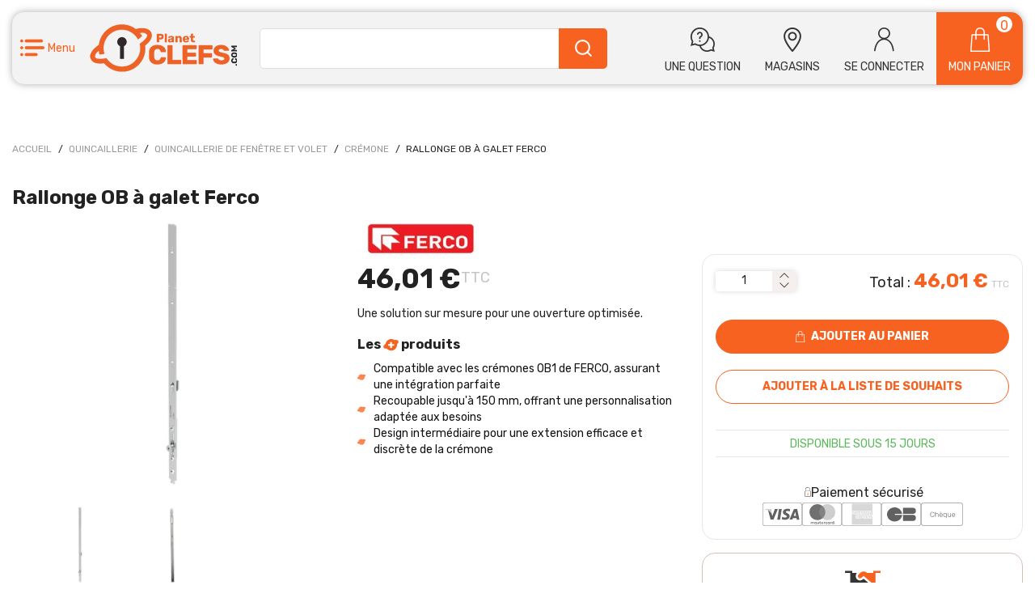

--- FILE ---
content_type: text/html;charset=utf-8
request_url: https://www.planet-clefs.com/ferco-rallonge-ob-galet-ferco_SKUM127227.html
body_size: 20570
content:
<!DOCTYPE html>
<html class="no-js" lang="fr"><head><meta http-equiv="X-UA-Compatible" content="IE=edge">
<meta name="viewport" content="width=device-width, initial-scale=1">
<link rel="icon" type="image/x-icon" href="/INTERSHOP/static/WFS/AFDB-PlanetClefs-Site/-/-/fr_FR/assets/planetclefs/medias/favicon.ico">
<link rel="preconnect" href="https://fonts.gstatic.com">
<link rel="preconnect" href="https://www.googletagmanager.com"><meta name="robots" content="index,follow" /><title>FERCO - G-22385-03-0-1 - Rallonge OB &agrave; galet Ferco</title><meta name="description" content="FERCO - G-22385-03-0-1 - Rallonge OB &agrave; galet Ferco - " /><link rel="canonical" href="https://www.planet-clefs.com/ferco-rallonge-ob-galet-ferco_SKUM127227.html" /><script type="application/ld+json" data-qa="structuredDataProductSEO">
{
"@context": "https://schema.org/",
"@type": "Product",
"name": "Rallonge OB à galet Ferco",
"image": [

"https:\/\/res.cloudinary.com\/afdb\/image\/upload\/s--6rWnPF8V--\/c_pad,dpr_auto,f_auto,h_240,w_240\/v1\/afdb-fr\/AFD_311618_.jpeg",
"https:\/\/res.cloudinary.com\/afdb\/image\/upload\/s--l797oQ3y--\/c_pad,dpr_auto,f_auto,h_240,w_240\/v1\/afdb-fr\/AFD_311619_.jpeg"
],
"description": "<h2><b>Rallonge OB FERCO à galet : compatibilité et intégration<\/b><\/h2>\n<p>La rallonge OB à galet de la marque FERCO est spécialement conçue pour être compatible avec les crémones OB1, ce qui garantit une intégration harmonieuse et efficace dans le système de fenêtre existant. Cette compatibilité assure que la rallonge fonctionnera de manière cohérente avec les composants FERCO déjà installés, offrant une expérience utilisateur fluide et sans tracas.<\/p>\n<h2><b>Rallonge OB FERCO à galet : personnalisation et flexibilité<\/b><\/h2>\n<p>Un des atouts majeurs de la rallonge OB à galet est sa capacité à être recoupée jusqu'à 150 mm. Cette caractéristique permet une personnalisation sur mesure, s'adaptant bien à la taille spécifique des fenêtres. Que ce soit pour des installations standard ou des dimensions uniques, la flexibilité de cette rallonge permet d'ajuster la longueur nécessaire pour une intégration remarquable.<\/p>\n<h2><b>Rallonge OB FERCO à galet : design élégant et fonctionnel<\/b><\/h2>\n<p>En plus de sa fonctionnalité, elle se distingue par son design élégant et discret. Sa couleur grise s'intègre harmonieusement dans divers environnements, ajoutant une touche de sophistication sans être trop visible. En tant que rallonge intermédiaire pour crémone ajustable, elle offre une extension efficace du système de fermeture sans compromettre l'esthétique de la fenêtre. Cette combinaison de style et de fonctionnalité fait de la rallonge OB à galet de FERCO un choix privilégié pour ceux qui valorisent à la fois l'aspect et la performance de leurs équipements de fenêtre.<\/p>",
"sku": "482379",
"mpn": "G-22385-03-0-1",
"gtin":"3598644823798",
"brand": {
"@type": "Brand",
"name": "FERCO"
},
"offers": {
"@type": "Offer",
"url": "https:\/\/www.planet-clefs.com\/ferco-g-22385-03-0-1-rallonge-ob-galet-ferco_SKU482379.html", 
"priceCurrency": "EUR",
"price": "46.01",
"itemCondition": "https://schema.org/NewCondition",
"availability": "https://schema.org/PreOrder"
}
}
</script><script type="application/ld+json" data-qa="structuredDataBreadcrumbSEO">
{
"@context": "https://schema.org",
"@type": "BreadcrumbList",
"itemListElement": [
{
"@type": "ListItem",
"position": 1,
"name": "Accueil",
"item": "https:\/\/www.planet-clefs.com\/"
},
{
"@type": "ListItem",
"position": 2,
"name": "Quincaillerie",
"item": "https:\/\/www.planet-clefs.com\/quincaillerie_C74366.html"
},
{
"@type": "ListItem",
"position": 3,
"name": "Quincaillerie de fenêtre et Volet",
"item": "https:\/\/www.planet-clefs.com\/quincaillerie\/quincaillerie-fenetre-volet_C74366_74383.html"
},
{
"@type": "ListItem",
"position": 4,
"name": "Crémone",
"item": "https:\/\/www.planet-clefs.com\/quincaillerie\/quincaillerie-fenetre-volet\/cremone_C74366_74515.html"
}
]
}
</script><link rel="stylesheet" href="/INTERSHOP/static/WFS/AFDB-PlanetClefs-Site/-/-/fr_FR/assets/planetclefs/css/planetclefs.c96aa22316b4219c3f4a.css"><script src="/INTERSHOP/static/WFS/AFDB-PlanetClefs-Site/-/-/fr_FR/assets/planetclefs/js/runtime.27fdb5920e67a58203ea.bundle.js"></script><script src="/INTERSHOP/static/WFS/AFDB-PlanetClefs-Site/-/-/fr_FR/assets/planetclefs/js/planetclefs.71425e91c393b5890e58.bundle.js"></script>
<script>
$(document).ready(function(){
(function($) {
$.fn.bootstrapValidator.i18n.forbiddensymbols = $.extend($.fn.bootstrapValidator.i18n.forbiddensymbols || {}, {
'default': 'Your input contains forbidden symbols.'
});
$.fn.bootstrapValidator.validators.forbiddensymbols = {
enableByHtml5: function($field) {
return (undefined !== $field.attr('forbiddensymbols'));
},
/**
* Return true if and only if the input value is a valid name
*
* @param {BootstrapValidator} validator Validate plugin instance
* @param {jQuery} $field Field element
* @param {Object} [options]
* @returns {Boolean}
*/
validate: function(validator, $field, options) {
var value = $field.val();
if (value === '') {
return true;
}
var forbiddenSymbolsRegExp = /^[^\<\>\&\@\;\%\*\#\|\_\[\]\!\?\~\+\{\}\(\)\:]*$/;
return forbiddenSymbolsRegExp.test(value);
}
};
}(window.jQuery));
});
</script>





<script type="text/javascript">
if (typeof RetailShop === 'undefined') {var RetailShop = {}};
RetailShop.URLs = {};
RetailShop.URLs.getProductComponents = "https://www.planet-clefs.com/INTERSHOP/web/WFS/AFDB-PlanetClefs-Site/fr_FR/-/EUR/ViewProduct-RenderProductComponents?CatalogID=74366&CategoryName=74515"; // additional params: SKU, cid, [cid, cid, ...]
RetailShop.URLs.getRecommendedProducts = "https://www.planet-clefs.com/INTERSHOP/web/WFS/AFDB-PlanetClefs-Site/fr_FR/-/EUR/ViewProductRecommendation-Start"; // params: SKU, ContextViewId
RetailShop.URLs.getRecommendationSession = "https://www.planet-clefs.com/INTERSHOP/web/WFS/AFDB-PlanetClefs-Site/fr_FR/-/EUR/ViewProductRecommendation-GetSessionData"; // no params
RetailShop.URLs.loginPage = "https://www.planet-clefs.com/connexion.html";
const REST_HOST = '';
const REST_WEB_ADAPTER = '/INTERSHOP/rest';
const CURRENT_DOMAIN = 'AFDB-PlanetClefs-Site';
const SERVER_GROUP = 'WFS';
const LOCALE = '';
</script><script type="application/ld+json">
{
"@context": "https://schema.org",
"@type": "WebSite",
"url": "https://www.planet-clefs.com/",
"potentialAction": {
"@type": "SearchAction",
"target": {
"@type": "EntryPoint",
"urlTemplate": "https://www.planet-clefs.com/INTERSHOP/web/WFS/AFDB-PlanetClefs-Site/fr_FR/-/EUR/ViewParametricSearch-SimpleOfferSearch?SearchTerm={search_term_string}" 
},
"query-input": "required name=search_term_string" 
}
}
</script><script type="text/javascript">
if (typeof RESTConfiguration === 'undefined')
{
var RESTConfiguration = {}
RESTConfigurationClass = function() {
var http = location.protocol.concat("//").concat(window.location.hostname);
this.AuthenticationToken = null;
this.BusinessPartnerNo = null;
this.CustomerNo = null;
this.Login = null;
this.WebServerSecureURL = null;
this.WebServerURL = null;
this.URLMappingRESTWebadapter = null;
this.URLMappingPipelineWebadapter = null;
this.Domain = null;
this.ServerGroup = null;
this.URLIdentifier = null;
this.LocaleID = null;
this.CurrencyCode = null;
this.CustomerTypeID = null;
this.URLMappingStaticWebadapter = null;
};
RESTConfigurationClass.prototype = {
get: function(index) {
return this[index];
},
set: function(index, value) {
this[index] = value;
},
getCurrentHost: function() {
return window.location.origin;
},
getWebUrl: function() {
return this.getCurrentHost() + this.URLMappingPipelineWebadapter + '/' + this.ServerGroup + '/' + this.Domain + '/' + this.LocaleID + '/' + this.URLIdentifier + '/' + this.CurrencyCode + '/';
},
getRESTUrl: function() {
return this.getCurrentHost() + this.URLMappingRESTWebadapter + '/' + this.ServerGroup + '/' + this.Domain + '/' + this.URLIdentifier;
},
getBaseRESTUrl: function() {
return this.getCurrentHost() + this.URLMappingRESTWebadapter + '/' + this.ServerGroup + '/' + this.Domain + '/-;loc=' + this.LocaleID + '/';
},
getStaticUrl: function() {
return this.URLMappingStaticWebadapter + '/' + this.ServerGroup + '/' + this.Domain + '/' + this.URLIdentifier + '/-/' + this.LocaleID + '/';
},
getRESTClientHost: function() {
return this.URLMappingRESTWebadapter + '/' + this.ServerGroup;
},
getRESTClientPrefix: function() {
return this.Domain + '/' + this.URLIdentifier;
},
getAuthenticationToken: function() {
return this.AuthenticationToken;
},
getCustomerUrlPart: function(accountAdmin) {
if (this.CustomerTypeID === 'PRIVATE' || accountAdmin === true) {
return 'customers/' + this.CustomerNo;
}else{
return 'customers/' + this.CustomerNo + '/users/' + this.Login;
}
},
getLocale: function(rewrite) {
if (typeof rewrite === 'undefined') {
return this.LocaleID;
}else{
return this.LocaleID.replace('_','-');
}
},
getLang: function() {
return this.LocaleID.split('_')[0];
},
getLocalizationsUrl: function(id) {
if (typeof id !== 'undefined' && typeof id === 'string') {
return this.getStaticUrl() + 'js/localizations/' + id + '-' + RESTConfiguration.LocaleID + '.json'
}
return this.getStaticUrl() + 'js/localizations/'
},
getLocalizationProperties: function(topic, locale) {
if (typeof locale === 'undefined') {
var locale = this.getLocale();
}
var promise = $.getJSON(this.getWebUrl() + 'ViewLocalization-Get?topic='+topic+'&locale='+locale).then(function(data) {
var localizationProperties = {};
localizationProperties[RESTConfiguration.getLocale()] = data;
return localizationProperties;
});
return promise;
}
};
};
RESTConfiguration = new RESTConfigurationClass();

RESTConfiguration.set('AuthenticationToken', 'encryption0@PBEWithMD5AndTripleDES:RQG/JyNrZcc=|ouBPmloQwqI+D4U7cI2SqECPGLepRGhoNFh7OnDrE6u7kIMta2kTwKtdNHvXo8N2');

RESTConfiguration.set('WebServerSecureURL', 'https://ish26-afdbticmprod-lv.northeurope.cloudapp.azure.com:443')

RESTConfiguration.set('WebServerURL', 'http://ish26-afdbticmprod-lv.northeurope.cloudapp.azure.com:80')

RESTConfiguration.set('URLMappingRESTWebadapter', '/INTERSHOP/rest')

RESTConfiguration.set('URLMappingPipelineWebadapter', '/INTERSHOP/web')

RESTConfiguration.set('Domain', 'AFDB-PlanetClefs-Site')

RESTConfiguration.set('ServerGroup', 'WFS')

RESTConfiguration.set('URLIdentifier', '-')

RESTConfiguration.set('LocaleID', 'fr_FR')

RESTConfiguration.set('CurrencyCode', 'EUR')

RESTConfiguration.set('URLMappingStaticWebadapter', '/INTERSHOP/static')

RESTConfiguration.set("MoneyFormat", {

"EUR_EURO_LONG": { precision: 2, decimal: ",", thousand: " ", format: { pos: "%v €", neg: "- %v €" } },
"EUR_MONEY_LONG": { precision: 2, decimal: ",", thousand: " ", format: { pos: "%v €", neg: "- %v €" } },
"EUR_EURO_COMBINED": { precision: 2, decimal: ",", thousand: " ", format: { pos: "%v €", neg: "- %v €" } },
"EUR_MONEY_INPUT": { precision: 2, decimal: ",", thousand: " ", format: { pos: "%v", neg: "-%v" } },
"EUR_MONEY_SHORT": { precision: 2, decimal: ",", thousand: " ", format: { pos: "%v", neg: "- %v" } },
"EUR_EURO_SHORT": { precision: 2, decimal: ",", thousand: " ", format: { pos: "%v", neg: "- %v" } }
});

RESTConfiguration.set("DateFormat", {

"DATE_INPUT": "dd/MM/yyyy"
,
"TIME_INPUT": "HH:mm"
,
"DATE_TIME_INPUT": "dd/MM/yyyy HH:mm"
,
"DATE_SHORT": "dd/MM/yyyy"
,
"DATE_TIME": "HH:mm:ss"
,
"DATE_LONG": "dd/MM/yyyy"

});
</script><script type="text/javascript">
window.cssDir = "/INTERSHOP/static/WFS/AFDB-PlanetClefs-Site/-/-/fr_FR/css/";
window.imgDir = "/INTERSHOP/static/WFS/AFDB-PlanetClefs-Site/-/-/fr_FR/images/";
</script>









<!-- Google Tag Manager -->
<script>(function(w,d,s,l,i){w[l]=w[l]||[];w[l].push({'gtm.start':
new Date().getTime(),event:'gtm.js'});var f=d.getElementsByTagName(s)[0],
j=d.createElement(s),dl=l!='dataLayer'?'&l='+l:'';j.async=true;j.src=
'//www.googletagmanager.com/gtm.js?id='+i+dl;f.parentNode.insertBefore(j,f);
})(window,document,'script','dataLayer','GTM-K67CGKG');</script>
<!-- End Google Tag Manager --> <script type="text/javascript">
window.dataLayer = window.dataLayer || [];
dataLayer.push({
"env": {
"name": "prod_live"
}
});
</script></head>
<body 
class="

"
data-applicationframe="page&#47;ProductPage"
data-target=".navbar" data-spy="scroll" data-offset="250"
><noscript>
<div class="system-notification">
<div class="container">
<div class="row">
<div class="col-sm-12">
<div class="system-notification-icon">
</div>
<div class="system-notification-text">
<p>Il semble que JavaScript est d&eacute;sactiv&eacute; dans votre navigateur.</p>
<p>Pour utiliser ce site Web, JavaScript doit être activé dans votre navigateur.</p>
<p>Veuillez activer JavaScript et recharger cette page.</p>
</div>
</div>
</div>
</div>
</div>
</noscript><div id="disabled-cookies-warning" style="display: none;">
<div class="system-notification">
<div class="container">
<div class="row">
<div class="col-sm-12">
<div class="system-notification-icon">
</div>
<div class="system-notification-text">
<p>Il semble que votre navigateur a d&eacute;sactiv&eacute; les cookies.</p>
<p>Le site Web exige que votre navigateur active les cookies pour ouvrir une session.</p>
<p>Veuillez activer les cookies et recharger cette page.</p>
</div>
</div>
</div>
</div>
</div>
<script type="text/javascript">
(function cookieTest(){
var name = 'cookie_test';
if(location.protocol == 'https:') {
document.cookie = name + '=; Secure; SameSite=None;';
} else {
document.cookie = name + '=;';
}
if (document.cookie.indexOf(name) == -1) {
$('#disabled-cookies-warning').show();
}
document.cookie = name + '=; expires=Thu, 01-Jan-70 00:00:01 GMT;';
})();
</script>
</div><header data-testing-id="page-header" class="header-std"><div class="header-inner">
<div class="header-navaccess">
<div class="header-mobile-burger !pr-2">
<a role="button" data-panels-trigger="panels_nav" class="icon icon-hamburguer text-25 sm:text-3xl !flex items-center" aria-hidden="true">
<span class="ml-1 text-14">Menu</span>
</a>
<div class="hidden">
<ul data-panels-target="navigation">









<style>
.level-a-74362 .next:after{
background:# !important;
}
</style>
<li class="level-li ">
<a data-parent="Nos produits"
data-current="Cl&eacute;s techniques et badges"
data-depth="0"
data-item="true"
class="level-a-74362 level-a
level-a-next
"
href="https://www.planet-clefs.com/cles-techniques-badges_C74362.html"
data-testing-id="74362-link"
>Cl&eacute;s techniques et badges<span class="next icon-arrow-right" data-next="true" aria-hidden="true"></span></a>




<ul class="1 "><li class="level-li 1-item">
<a class="level-a-74362 level-a  level-a-next"

href="https://www.planet-clefs.com/cles-techniques-badges/cle-electronique_C74362_74368.html"

data-parent="Cl&eacute;s techniques et badges"
data-current="Cl&eacute; &eacute;lectronique"
data-depth="1"
data-item="true"
data-testing-id="74368-link"
>Cl&eacute; &eacute;lectronique<span class="next icon-arrow-right" data-next="true"></span></a>




<ul class="2 "><li class="level-li 2-item">
<a class="level-a- level-a "

role="button"

data-parent=""
data-current="Cl&eacute; &eacute;lectronique BRICARD"
data-depth="2"
data-item="true"
data-testing-id="74392-link"
><span
data-href="https://www.planet-clefs.com/cles-techniques-badges/cle-electronique/cle-electronique-bricard_C74362_74392.html"
>Cl&eacute; &eacute;lectronique BRICARD</span></a></li><li class="level-li 2-item">
<a class="level-a- level-a "

role="button"

data-parent=""
data-current="Badges CAME"
data-depth="2"
data-item="true"
data-testing-id="74393-link"
><span
data-href="https://www.planet-clefs.com/cles-techniques-badges/cle-electronique/badges-came_C74362_74393.html"
>Badges CAME</span></a></li><li class="level-li 2-item">
<a class="level-a- level-a "

role="button"

data-parent=""
data-current="Cl&eacute; &eacute;lectronique HERACLES"
data-depth="2"
data-item="true"
data-testing-id="74394-link"
><span
data-href="https://www.planet-clefs.com/cles-techniques-badges/cle-electronique/cle-electronique-heracles_C74362_74394.html"
>Cl&eacute; &eacute;lectronique HERACLES</span></a></li><li class="level-li 2-item">
<a class="level-a- level-a "

role="button"

data-parent=""
data-current="Cl&eacute; &eacute;lectronique TESA"
data-depth="2"
data-item="true"
data-testing-id="74395-link"
><span
data-href="https://www.planet-clefs.com/cles-techniques-badges/cle-electronique/cle-electronique-tesa_C74362_74395.html"
>Cl&eacute; &eacute;lectronique TESA</span></a></li><li class="level-li 2-item">
<a class="level-a- level-a "

role="button"

data-parent=""
data-current="Cl&eacute; &eacute;lectronique URMET"
data-depth="2"
data-item="true"
data-testing-id="74396-link"
><span
data-href="https://www.planet-clefs.com/cles-techniques-badges/cle-electronique/cle-electronique-urmet_C74362_74396.html"
>Cl&eacute; &eacute;lectronique URMET</span></a></li></ul></li><li class="level-li 1-item">
<a class="level-a-74362 level-a  level-a-next"

href="https://www.planet-clefs.com/cles-techniques-badges/cle-technique_C74362_74369.html"

data-parent="Cl&eacute;s techniques et badges"
data-current="Cl&eacute; Technique"
data-depth="1"
data-item="true"
data-testing-id="74369-link"
>Cl&eacute; Technique<span class="next icon-arrow-right" data-next="true"></span></a>




<ul class="2 "><li class="level-li 2-item">
<a class="level-a- level-a "

role="button"

data-parent=""
data-current="Cl&eacute; multi-fonctions"
data-depth="2"
data-item="true"
data-testing-id="74398-link"
><span
data-href="https://www.planet-clefs.com/cles-techniques-badges/cle-technique/cle-multi-fonctions_C74362_74398.html"
>Cl&eacute; multi-fonctions</span></a></li><li class="level-li 2-item">
<a class="level-a- level-a "

role="button"

data-parent=""
data-current="Cl&eacute; &agrave; carr&eacute;"
data-depth="2"
data-item="true"
data-testing-id="74399-link"
><span
data-href="https://www.planet-clefs.com/cles-techniques-badges/cle-technique/cle-carre_C74362_74399.html"
>Cl&eacute; &agrave; carr&eacute;</span></a></li><li class="level-li 2-item">
<a class="level-a- level-a "

role="button"

data-parent=""
data-current="Cl&eacute; &agrave; triangle"
data-depth="2"
data-item="true"
data-testing-id="74400-link"
><span
data-href="https://www.planet-clefs.com/cles-techniques-badges/cle-technique/cle-triangle_C74362_74400.html"
>Cl&eacute; &agrave; triangle</span></a></li><li class="level-li 2-item">
<a class="level-a- level-a "

role="button"

data-parent=""
data-current="Cl&eacute; de porti&egrave;re"
data-depth="2"
data-item="true"
data-testing-id="74401-link"
><span
data-href="https://www.planet-clefs.com/cles-techniques-badges/cle-technique/cle-portiere_C74362_74401.html"
>Cl&eacute; de porti&egrave;re</span></a></li><li class="level-li 2-item">
<a class="level-a- level-a "

role="button"

data-parent=""
data-current="Cl&eacute; EDF&#47;GDF"
data-depth="2"
data-item="true"
data-testing-id="74402-link"
><span
data-href="https://www.planet-clefs.com/cles-techniques-badges/cle-technique/cle-edf-gdf_C74362_74402.html"
>Cl&eacute; EDF&#47;GDF</span></a></li></ul></li></ul></li>




<style>
.level-a-74363 .next:after{
background:# !important;
}
</style>
<li class="level-li ">
<a data-parent="Nos produits"
data-current="Ebauche et double de cl&eacute;s"
data-depth="0"
data-item="true"
class="level-a-74363 level-a
level-a-next
"
href="https://www.planet-clefs.com/ebauche-double-cles_C74363.html"
data-testing-id="74363-link"
>Ebauche et double de cl&eacute;s<span class="next icon-arrow-right" data-next="true" aria-hidden="true"></span></a>




<ul class="1 "><li class="level-li 1-item">
<a class="level-a-74363 level-a  level-a-next"

href="https://www.planet-clefs.com/ebauche-double-cles/ebauche_C74363_74370.html"

data-parent="Ebauche et double de cl&eacute;s"
data-current="Ebauche"
data-depth="1"
data-item="true"
data-testing-id="74370-link"
>Ebauche<span class="next icon-arrow-right" data-next="true"></span></a>




<ul class="2 "><li class="level-li 2-item">
<a class="level-a- level-a "

role="button"

data-parent=""
data-current="Ebauche &agrave; profil universel"
data-depth="2"
data-item="true"
data-testing-id="74404-link"
><span
data-href="https://www.planet-clefs.com/ebauche-double-cles/ebauche/ebauche-profil-universel_C74363_74404.html"
>Ebauche &agrave; profil universel</span></a></li><li class="level-li 2-item">
<a class="level-a- level-a "

role="button"

data-parent=""
data-current="Ebauche de type ATRA"
data-depth="2"
data-item="true"
data-testing-id="74405-link"
><span
data-href="https://www.planet-clefs.com/ebauche-double-cles/ebauche/ebauche-type-atra_C74363_74405.html"
>Ebauche de type ATRA</span></a></li><li class="level-li 2-item">
<a class="level-a- level-a "

role="button"

data-parent=""
data-current="Ebauche de type BRICARD"
data-depth="2"
data-item="true"
data-testing-id="74406-link"
><span
data-href="https://www.planet-clefs.com/ebauche-double-cles/ebauche/ebauche-type-bricard_C74363_74406.html"
>Ebauche de type BRICARD</span></a></li><li class="level-li 2-item">
<a class="level-a- level-a "

role="button"

data-parent=""
data-current="Ebauche de type CISA"
data-depth="2"
data-item="true"
data-testing-id="74408-link"
><span
data-href="https://www.planet-clefs.com/ebauche-double-cles/ebauche/ebauche-type-cisa_C74363_74408.html"
>Ebauche de type CISA</span></a></li><li class="level-li 2-item">
<a class="level-a- level-a "

role="button"

data-parent=""
data-current="Ebauche de type CR FRONTAL"
data-depth="2"
data-item="true"
data-testing-id="74409-link"
><span
data-href="https://www.planet-clefs.com/ebauche-double-cles/ebauche/ebauche-type-cr-frontal_C74363_74409.html"
>Ebauche de type CR FRONTAL</span></a></li><li class="level-li 2-item">
<a class="level-a- level-a "

role="button"

data-parent=""
data-current="Ebauche de type DENY"
data-depth="2"
data-item="true"
data-testing-id="74410-link"
><span
data-href="https://www.planet-clefs.com/ebauche-double-cles/ebauche/ebauche-type-deny_C74363_74410.html"
>Ebauche de type DENY</span></a></li><li class="level-li 2-item">
<a class="level-a- level-a "

role="button"

data-parent=""
data-current="Ebauche de type FICHET"
data-depth="2"
data-item="true"
data-testing-id="74411-link"
><span
data-href="https://www.planet-clefs.com/ebauche-double-cles/ebauche/ebauche-type-fichet_C74363_74411.html"
>Ebauche de type FICHET</span></a></li><li class="level-li 2-item">
<a class="level-a- level-a "

role="button"

data-parent=""
data-current="Ebauche de type HERACLES"
data-depth="2"
data-item="true"
data-testing-id="74412-link"
><span
data-href="https://www.planet-clefs.com/ebauche-double-cles/ebauche/ebauche-type-heracles_C74363_74412.html"
>Ebauche de type HERACLES</span></a></li><li class="level-li 2-item">
<a class="level-a- level-a "

role="button"

data-parent=""
data-current="Ebauche de type ISEO"
data-depth="2"
data-item="true"
data-testing-id="74413-link"
><span
data-href="https://www.planet-clefs.com/ebauche-double-cles/ebauche/ebauche-type-iseo_C74363_74413.html"
>Ebauche de type ISEO</span></a></li><li class="level-li 2-item">
<a class="level-a- level-a "

role="button"

data-parent=""
data-current="Ebauche de type ITAL"
data-depth="2"
data-item="true"
data-testing-id="74414-link"
><span
data-href="https://www.planet-clefs.com/ebauche-double-cles/ebauche/ebauche-type-ital_C74363_74414.html"
>Ebauche de type ITAL</span></a></li><li class="level-li 2-item">
<a class="level-a- level-a "

role="button"

data-parent=""
data-current="Ebauche de type JPM"
data-depth="2"
data-item="true"
data-testing-id="74415-link"
><span
data-href="https://www.planet-clefs.com/ebauche-double-cles/ebauche/ebauche-type-jpm_C74363_74415.html"
>Ebauche de type JPM</span></a></li><li class="level-li 2-item">
<a class="level-a- level-a "

role="button"

data-parent=""
data-current="Ebauche de type LAPERCHE"
data-depth="2"
data-item="true"
data-testing-id="74416-link"
><span
data-href="https://www.planet-clefs.com/ebauche-double-cles/ebauche/ebauche-type-laperche_C74363_74416.html"
>Ebauche de type LAPERCHE</span></a></li><li class="level-li 2-item">
<a class="level-a- level-a "

role="button"

data-parent=""
data-current="Ebauche de type MAFOR"
data-depth="2"
data-item="true"
data-testing-id="74417-link"
><span
data-href="https://www.planet-clefs.com/ebauche-double-cles/ebauche/ebauche-type-mafor_C74363_74417.html"
>Ebauche de type MAFOR</span></a></li><li class="level-li 2-item">
<a class="level-a- level-a "

role="button"

data-parent=""
data-current="Ebauche de type MOTTURA"
data-depth="2"
data-item="true"
data-testing-id="74418-link"
><span
data-href="https://www.planet-clefs.com/ebauche-double-cles/ebauche/ebauche-type-mottura_C74363_74418.html"
>Ebauche de type MOTTURA</span></a></li><li class="level-li 2-item">
<a class="level-a- level-a "

role="button"

data-parent=""
data-current="Ebauche de type MUEL"
data-depth="2"
data-item="true"
data-testing-id="74419-link"
><span
data-href="https://www.planet-clefs.com/ebauche-double-cles/ebauche/ebauche-type-muel_C74363_74419.html"
>Ebauche de type MUEL</span></a></li><li class="level-li 2-item">
<a class="level-a- level-a "

role="button"

data-parent=""
data-current="Ebauche de type PICARD"
data-depth="2"
data-item="true"
data-testing-id="74420-link"
><span
data-href="https://www.planet-clefs.com/ebauche-double-cles/ebauche/ebauche-type-picard_C74363_74420.html"
>Ebauche de type PICARD</span></a></li><li class="level-li 2-item">
<a class="level-a- level-a "

role="button"

data-parent=""
data-current="Ebauche de type POLLUX"
data-depth="2"
data-item="true"
data-testing-id="74421-link"
><span
data-href="https://www.planet-clefs.com/ebauche-double-cles/ebauche/ebauche-type-pollux_C74363_74421.html"
>Ebauche de type POLLUX</span></a></li><li class="level-li 2-item">
<a class="level-a- level-a "

role="button"

data-parent=""
data-current="Ebauche de type PREFER"
data-depth="2"
data-item="true"
data-testing-id="74422-link"
><span
data-href="https://www.planet-clefs.com/ebauche-double-cles/ebauche/ebauche-type-prefer_C74363_74422.html"
>Ebauche de type PREFER</span></a></li><li class="level-li 2-item">
<a class="level-a- level-a "

role="button"

data-parent=""
data-current="Ebauche de type RONIS"
data-depth="2"
data-item="true"
data-testing-id="74424-link"
><span
data-href="https://www.planet-clefs.com/ebauche-double-cles/ebauche/ebauche-type-ronis_C74363_74424.html"
>Ebauche de type RONIS</span></a></li><li class="level-li 2-item">
<a class="level-a- level-a "

role="button"

data-parent=""
data-current="Ebauche de type TESA"
data-depth="2"
data-item="true"
data-testing-id="74425-link"
><span
data-href="https://www.planet-clefs.com/ebauche-double-cles/ebauche/ebauche-type-tesa_C74363_74425.html"
>Ebauche de type TESA</span></a></li><li class="level-li 2-item">
<a class="level-a- level-a "

role="button"

data-parent=""
data-current="Ebauche de type VACHETTE"
data-depth="2"
data-item="true"
data-testing-id="74426-link"
><span
data-href="https://www.planet-clefs.com/ebauche-double-cles/ebauche/ebauche-type-vachette_C74363_74426.html"
>Ebauche de type VACHETTE</span></a></li></ul></li><li class="level-li 1-item">
<a class="level-a-74363 level-a  level-a-next"

href="https://www.planet-clefs.com/ebauche-double-cles/double-cle_C74363_74371.html"

data-parent="Ebauche et double de cl&eacute;s"
data-current="Double de cl&eacute;"
data-depth="1"
data-item="true"
data-testing-id="74371-link"
>Double de cl&eacute;<span class="next icon-arrow-right" data-next="true"></span></a>




<ul class="2 "><li class="level-li 2-item">
<a class="level-a- level-a "

role="button"

data-parent=""
data-current="Double de cl&eacute; ABUS"
data-depth="2"
data-item="true"
data-testing-id="74427-link"
><span
data-href="https://www.planet-clefs.com/ebauche-double-cles/double-cle/double-cle-abus_C74363_74427.html"
>Double de cl&eacute; ABUS</span></a></li><li class="level-li 2-item">
<a class="level-a- level-a "

role="button"

data-parent=""
data-current="Double de cl&eacute; BRICARD"
data-depth="2"
data-item="true"
data-testing-id="74429-link"
><span
data-href="https://www.planet-clefs.com/ebauche-double-cles/double-cle/double-cle-bricard_C74363_74429.html"
>Double de cl&eacute; BRICARD</span></a></li><li class="level-li 2-item">
<a class="level-a- level-a "

role="button"

data-parent=""
data-current="Double de cl&eacute; DECAYEUX"
data-depth="2"
data-item="true"
data-testing-id="74430-link"
><span
data-href="https://www.planet-clefs.com/ebauche-double-cles/double-cle/double-cle-decayeux_C74363_74430.html"
>Double de cl&eacute; DECAYEUX</span></a></li><li class="level-li 2-item">
<a class="level-a- level-a "

role="button"

data-parent=""
data-current="Double de cl&eacute; DENY-FONTAINE"
data-depth="2"
data-item="true"
data-testing-id="74431-link"
><span
data-href="https://www.planet-clefs.com/ebauche-double-cles/double-cle/double-cle-deny-fontaine_C74363_74431.html"
>Double de cl&eacute; DENY-FONTAINE</span></a></li><li class="level-li 2-item">
<a class="level-a- level-a "

role="button"

data-parent=""
data-current="Double de cl&eacute; DOM"
data-depth="2"
data-item="true"
data-testing-id="74432-link"
><span
data-href="https://www.planet-clefs.com/ebauche-double-cles/double-cle/double-cle-dom_C74363_74432.html"
>Double de cl&eacute; DOM</span></a></li><li class="level-li 2-item">
<a class="level-a- level-a "

role="button"

data-parent=""
data-current="Double de cl&eacute; FICHET"
data-depth="2"
data-item="true"
data-testing-id="74433-link"
><span
data-href="https://www.planet-clefs.com/ebauche-double-cles/double-cle/double-cle-fichet_C74363_74433.html"
>Double de cl&eacute; FICHET</span></a></li><li class="level-li 2-item">
<a class="level-a- level-a "

role="button"

data-parent=""
data-current="Double de cl&eacute; FTH - THIRARD"
data-depth="2"
data-item="true"
data-testing-id="74434-link"
><span
data-href="https://www.planet-clefs.com/ebauche-double-cles/double-cle/double-cle-fth-thirard_C74363_74434.html"
>Double de cl&eacute; FTH - THIRARD</span></a></li><li class="level-li 2-item">
<a class="level-a- level-a "

role="button"

data-parent=""
data-current="Double de cl&eacute; HERACLES"
data-depth="2"
data-item="true"
data-testing-id="74436-link"
><span
data-href="https://www.planet-clefs.com/ebauche-double-cles/double-cle/double-cle-heracles_C74363_74436.html"
>Double de cl&eacute; HERACLES</span></a></li><li class="level-li 2-item">
<a class="level-a- level-a "

role="button"

data-parent=""
data-current="Double de cl&eacute; ISEO"
data-depth="2"
data-item="true"
data-testing-id="74437-link"
><span
data-href="https://www.planet-clefs.com/ebauche-double-cles/double-cle/double-cle-iseo_C74363_74437.html"
>Double de cl&eacute; ISEO</span></a></li><li class="level-li 2-item">
<a class="level-a- level-a "

role="button"

data-parent=""
data-current="Double de cl&eacute; JPM"
data-depth="2"
data-item="true"
data-testing-id="74438-link"
><span
data-href="https://www.planet-clefs.com/ebauche-double-cles/double-cle/double-cle-jpm_C74363_74438.html"
>Double de cl&eacute; JPM</span></a></li><li class="level-li 2-item">
<a class="level-a- level-a "

role="button"

data-parent=""
data-current="Double de cl&eacute; KABA"
data-depth="2"
data-item="true"
data-testing-id="74439-link"
><span
data-href="https://www.planet-clefs.com/ebauche-double-cles/double-cle/double-cle-kaba_C74363_74439.html"
>Double de cl&eacute; KABA</span></a></li><li class="level-li 2-item">
<a class="level-a- level-a "

role="button"

data-parent=""
data-current="Double de cl&eacute; LAPERCHE"
data-depth="2"
data-item="true"
data-testing-id="74440-link"
><span
data-href="https://www.planet-clefs.com/ebauche-double-cles/double-cle/double-cle-laperche_C74363_74440.html"
>Double de cl&eacute; LAPERCHE</span></a></li><li class="level-li 2-item">
<a class="level-a- level-a "

role="button"

data-parent=""
data-current="Double de cl&eacute; METALUX"
data-depth="2"
data-item="true"
data-testing-id="74442-link"
><span
data-href="https://www.planet-clefs.com/ebauche-double-cles/double-cle/double-cle-metalux_C74363_74442.html"
>Double de cl&eacute; METALUX</span></a></li><li class="level-li 2-item">
<a class="level-a- level-a "

role="button"

data-parent=""
data-current="Double de cl&eacute; MOTTURA"
data-depth="2"
data-item="true"
data-testing-id="74443-link"
><span
data-href="https://www.planet-clefs.com/ebauche-double-cles/double-cle/double-cle-mottura_C74363_74443.html"
>Double de cl&eacute; MOTTURA</span></a></li><li class="level-li 2-item">
<a class="level-a- level-a "

role="button"

data-parent=""
data-current="Double de cl&eacute; MUL-T-LOCK"
data-depth="2"
data-item="true"
data-testing-id="74444-link"
><span
data-href="https://www.planet-clefs.com/ebauche-double-cles/double-cle/double-cle-mul-lock_C74363_74444.html"
>Double de cl&eacute; MUL-T-LOCK</span></a></li><li class="level-li 2-item">
<a class="level-a- level-a "

role="button"

data-parent=""
data-current="Double de cl&eacute; PICARD"
data-depth="2"
data-item="true"
data-testing-id="74445-link"
><span
data-href="https://www.planet-clefs.com/ebauche-double-cles/double-cle/double-cle-picard_C74363_74445.html"
>Double de cl&eacute; PICARD</span></a></li><li class="level-li 2-item">
<a class="level-a- level-a "

role="button"

data-parent=""
data-current="Double de cl&eacute; POLLUX"
data-depth="2"
data-item="true"
data-testing-id="74446-link"
><span
data-href="https://www.planet-clefs.com/ebauche-double-cles/double-cle/double-cle-pollux_C74363_74446.html"
>Double de cl&eacute; POLLUX</span></a></li><li class="level-li 2-item">
<a class="level-a- level-a "

role="button"

data-parent=""
data-current="Double de cl&eacute; RONIS"
data-depth="2"
data-item="true"
data-testing-id="74447-link"
><span
data-href="https://www.planet-clefs.com/ebauche-double-cles/double-cle/double-cle-ronis_C74363_74447.html"
>Double de cl&eacute; RONIS</span></a></li><li class="level-li 2-item">
<a class="level-a- level-a "

role="button"

data-parent=""
data-current="Double de cl&eacute; TESA"
data-depth="2"
data-item="true"
data-testing-id="74448-link"
><span
data-href="https://www.planet-clefs.com/ebauche-double-cles/double-cle/double-cle-tesa_C74363_74448.html"
>Double de cl&eacute; TESA</span></a></li><li class="level-li 2-item">
<a class="level-a- level-a "

role="button"

data-parent=""
data-current="Double de cl&eacute; TESI"
data-depth="2"
data-item="true"
data-testing-id="74574-link"
><span
data-href="https://www.planet-clefs.com/ebauche-double-cles/double-cle/double-cle-tesi_C74363_74574.html"
>Double de cl&eacute; TESI</span></a></li><li class="level-li 2-item">
<a class="level-a- level-a "

role="button"

data-parent=""
data-current="Double de cl&eacute; VACHETTE"
data-depth="2"
data-item="true"
data-testing-id="74449-link"
><span
data-href="https://www.planet-clefs.com/ebauche-double-cles/double-cle/double-cle-vachette_C74363_74449.html"
>Double de cl&eacute; VACHETTE</span></a></li><li class="level-li 2-item">
<a class="level-a- level-a "

role="button"

data-parent=""
data-current="Double de cl&eacute; VAK"
data-depth="2"
data-item="true"
data-testing-id="74450-link"
><span
data-href="https://www.planet-clefs.com/ebauche-double-cles/double-cle/double-cle-vak_C74363_74450.html"
>Double de cl&eacute; VAK</span></a></li><li class="level-li 2-item">
<a class="level-a- level-a "

role="button"

data-parent=""
data-current="Double de cl&eacute; YARDENI"
data-depth="2"
data-item="true"
data-testing-id="74451-link"
><span
data-href="https://www.planet-clefs.com/ebauche-double-cles/double-cle/double-cle-yardeni_C74363_74451.html"
>Double de cl&eacute; YARDENI</span></a></li><li class="level-li 2-item">
<a class="level-a- level-a "

role="button"

data-parent=""
data-current="Double de cl&eacute; IKON EFF"
data-depth="2"
data-item="true"
data-testing-id="75881-link"
><span
data-href="https://www.planet-clefs.com/ebauche-double-cles/double-cle/double-cle-ikon-eff_C74363_75881.html"
>Double de cl&eacute; IKON EFF</span></a></li><li class="level-li 2-item">
<a class="level-a- level-a "

role="button"

data-parent=""
data-current="Double de cl&eacute; MG France"
data-depth="2"
data-item="true"
data-testing-id="75882-link"
><span
data-href="https://www.planet-clefs.com/ebauche-double-cles/double-cle/double-cle-mg-france_C74363_75882.html"
>Double de cl&eacute; MG France</span></a></li><li class="level-li 2-item">
<a class="level-a- level-a "

role="button"

data-parent=""
data-current="Double de cl&eacute; SILCA"
data-depth="2"
data-item="true"
data-testing-id="75883-link"
><span
data-href="https://www.planet-clefs.com/ebauche-double-cles/double-cle/double-cle-silca_C74363_75883.html"
>Double de cl&eacute; SILCA</span></a></li><li class="level-li 2-item">
<a class="level-a- level-a "

role="button"

data-parent=""
data-current="Double de cl&eacute; WILKA CARAT"
data-depth="2"
data-item="true"
data-testing-id="75884-link"
><span
data-href="https://www.planet-clefs.com/ebauche-double-cles/double-cle/double-cle-wilka-carat_C74363_75884.html"
>Double de cl&eacute; WILKA CARAT</span></a></li><li class="level-li 2-item">
<a class="level-a- level-a "

role="button"

data-parent=""
data-current="Double de cl&eacute; WINKHAUS"
data-depth="2"
data-item="true"
data-testing-id="75885-link"
><span
data-href="https://www.planet-clefs.com/ebauche-double-cles/double-cle/double-cle-winkhaus_C74363_75885.html"
>Double de cl&eacute; WINKHAUS</span></a></li></ul></li></ul></li>




<style>
.level-a-74366 .next:after{
background:# !important;
}
</style>
<li class="level-li ">
<a data-parent="Nos produits"
data-current="Quincaillerie"
data-depth="0"
data-item="true"
class="level-a-74366 level-a
level-a-next
"
href="https://www.planet-clefs.com/quincaillerie_C74366.html"
data-testing-id="74366-link"
>Quincaillerie<span class="next icon-arrow-right" data-next="true" aria-hidden="true"></span></a>




<ul class="1 "><li class="level-li 1-item">
<a class="level-a-74366 level-a  level-a-next"

href="https://www.planet-clefs.com/quincaillerie/ferme-porte-pivot_C74366_74381.html"

data-parent="Quincaillerie"
data-current="Ferme Porte et Pivot"
data-depth="1"
data-item="true"
data-testing-id="74381-link"
>Ferme Porte et Pivot<span class="next icon-arrow-right" data-next="true"></span></a>




<ul class="2 "><li class="level-li 2-item">
<a class="level-a- level-a "

role="button"

data-parent=""
data-current="Ferme Porte"
data-depth="2"
data-item="true"
data-testing-id="74504-link"
><span
data-href="https://www.planet-clefs.com/quincaillerie/ferme-porte-pivot/ferme-porte_C74366_74504.html"
>Ferme Porte</span></a></li><li class="level-li 2-item">
<a class="level-a- level-a "

role="button"

data-parent=""
data-current="Pivot de sol"
data-depth="2"
data-item="true"
data-testing-id="74505-link"
><span
data-href="https://www.planet-clefs.com/quincaillerie/ferme-porte-pivot/pivot-sol_C74366_74505.html"
>Pivot de sol</span></a></li><li class="level-li 2-item">
<a class="level-a- level-a "

role="button"

data-parent=""
data-current="Ferme Portillon"
data-depth="2"
data-item="true"
data-testing-id="74506-link"
><span
data-href="https://www.planet-clefs.com/quincaillerie/ferme-porte-pivot/ferme-portillon_C74366_74506.html"
>Ferme Portillon</span></a></li></ul></li><li class="level-li 1-item">
<a class="level-a-74366 level-a  level-a-next"

href="https://www.planet-clefs.com/quincaillerie/poignee-porte_C74366_74382.html"

data-parent="Quincaillerie"
data-current="Poign&eacute;e de Porte"
data-depth="1"
data-item="true"
data-testing-id="74382-link"
>Poign&eacute;e de Porte<span class="next icon-arrow-right" data-next="true"></span></a>




<ul class="2 "><li class="level-li 2-item">
<a class="level-a- level-a "

role="button"

data-parent=""
data-current="B&eacute;quillage simple"
data-depth="2"
data-item="true"
data-testing-id="74507-link"
><span
data-href="https://www.planet-clefs.com/quincaillerie/poignee-porte/bequillage-simple_C74366_74507.html"
>B&eacute;quillage simple</span></a></li><li class="level-li 2-item">
<a class="level-a- level-a "

role="button"

data-parent=""
data-current="Rosace et poign&eacute;e sur rosace"
data-depth="2"
data-item="true"
data-testing-id="74508-link"
><span
data-href="https://www.planet-clefs.com/quincaillerie/poignee-porte/rosace-poignee-rosace_C74366_74508.html"
>Rosace et poign&eacute;e sur rosace</span></a></li><li class="level-li 2-item">
<a class="level-a- level-a "

role="button"

data-parent=""
data-current="Poign&eacute;e sur plaque"
data-depth="2"
data-item="true"
data-testing-id="74509-link"
><span
data-href="https://www.planet-clefs.com/quincaillerie/poignee-porte/poignee-plaque_C74366_74509.html"
>Poign&eacute;e sur plaque</span></a></li><li class="level-li 2-item">
<a class="level-a- level-a "

role="button"

data-parent=""
data-current="Baton mar&eacute;chal"
data-depth="2"
data-item="true"
data-testing-id="74510-link"
><span
data-href="https://www.planet-clefs.com/quincaillerie/poignee-porte/baton-marechal_C74366_74510.html"
>Baton mar&eacute;chal</span></a></li><li class="level-li 2-item">
<a class="level-a- level-a "

role="button"

data-parent=""
data-current="Bouton et Poign&eacute;e de tirage"
data-depth="2"
data-item="true"
data-testing-id="74511-link"
><span
data-href="https://www.planet-clefs.com/quincaillerie/poignee-porte/bouton-poignee-tirage_C74366_74511.html"
>Bouton et Poign&eacute;e de tirage</span></a></li><li class="level-li 2-item">
<a class="level-a- level-a "

role="button"

data-parent=""
data-current="Plaque de propret&eacute;"
data-depth="2"
data-item="true"
data-testing-id="74512-link"
><span
data-href="https://www.planet-clefs.com/quincaillerie/poignee-porte/plaque-proprete_C74366_74512.html"
>Plaque de propret&eacute;</span></a></li><li class="level-li 2-item">
<a class="level-a- level-a "

role="button"

data-parent=""
data-current="Poign&eacute;e de meuble et Bouton de meuble"
data-depth="2"
data-item="true"
data-testing-id="74513-link"
><span
data-href="https://www.planet-clefs.com/quincaillerie/poignee-porte/poignee-meuble-bouton-meuble_C74366_74513.html"
>Poign&eacute;e de meuble et Bouton de meuble</span></a></li><li class="level-li 2-item">
<a class="level-a- level-a "

role="button"

data-parent=""
data-current="Poign&eacute;e blind&eacute;e et rosace blind&eacute;e"
data-depth="2"
data-item="true"
data-testing-id="74514-link"
><span
data-href="https://www.planet-clefs.com/quincaillerie/poignee-porte/poignee-blindee-rosace-blindee_C74366_74514.html"
>Poign&eacute;e blind&eacute;e et rosace blind&eacute;e</span></a></li></ul></li><li class="level-li 1-item">
<a class="level-a-74366 level-a  level-a-next"

href="https://www.planet-clefs.com/quincaillerie/quincaillerie-fenetre-volet_C74366_74383.html"

data-parent="Quincaillerie"
data-current="Quincaillerie de fen&ecirc;tre et Volet"
data-depth="1"
data-item="true"
data-testing-id="74383-link"
>Quincaillerie de fen&ecirc;tre et Volet<span class="next icon-arrow-right" data-next="true"></span></a>




<ul class="2 "><li class="level-li 2-item">
<a class="level-a- level-a "

role="button"

data-parent=""
data-current="Cr&eacute;mone"
data-depth="2"
data-item="true"
data-testing-id="74515-link"
><span
data-href="https://www.planet-clefs.com/quincaillerie/quincaillerie-fenetre-volet/cremone_C74366_74515.html"
>Cr&eacute;mone</span></a></li><li class="level-li 2-item">
<a class="level-a- level-a "

role="button"

data-parent=""
data-current="G&acirc;che"
data-depth="2"
data-item="true"
data-testing-id="74516-link"
><span
data-href="https://www.planet-clefs.com/quincaillerie/quincaillerie-fenetre-volet/gache_C74366_74516.html"
>G&acirc;che</span></a></li><li class="level-li 2-item">
<a class="level-a- level-a "

role="button"

data-parent=""
data-current="Poign&eacute;e de fen&ecirc;tre"
data-depth="2"
data-item="true"
data-testing-id="74517-link"
><span
data-href="https://www.planet-clefs.com/quincaillerie/quincaillerie-fenetre-volet/poignee-fenetre_C74366_74517.html"
>Poign&eacute;e de fen&ecirc;tre</span></a></li><li class="level-li 2-item">
<a class="level-a- level-a "

role="button"

data-parent=""
data-current="Entrebailleur"
data-depth="2"
data-item="true"
data-testing-id="74518-link"
><span
data-href="https://www.planet-clefs.com/quincaillerie/quincaillerie-fenetre-volet/entrebailleur_C74366_74518.html"
>Entrebailleur</span></a></li><li class="level-li 2-item">
<a class="level-a- level-a "

role="button"

data-parent=""
data-current="Arr&ecirc;t de persienne et accessoire de volet"
data-depth="2"
data-item="true"
data-testing-id="74520-link"
><span
data-href="https://www.planet-clefs.com/quincaillerie/quincaillerie-fenetre-volet/arret-persienne-accessoire-volet_C74366_74520.html"
>Arr&ecirc;t de persienne et accessoire de volet</span></a></li><li class="level-li 2-item">
<a class="level-a- level-a "

role="button"

data-parent=""
data-current="Verrou &agrave; entailler"
data-depth="2"
data-item="true"
data-testing-id="74521-link"
><span
data-href="https://www.planet-clefs.com/quincaillerie/quincaillerie-fenetre-volet/verrou-entailler_C74366_74521.html"
>Verrou &agrave; entailler</span></a></li></ul></li><li class="level-li 1-item">
<a class="level-a-74366 level-a  level-a-next"

href="https://www.planet-clefs.com/quincaillerie/quincaillerie-porte-meuble_C74366_74384.html"

data-parent="Quincaillerie"
data-current="Quincaillerie de porte et Meuble"
data-depth="1"
data-item="true"
data-testing-id="74384-link"
>Quincaillerie de porte et Meuble<span class="next icon-arrow-right" data-next="true"></span></a>




<ul class="2 "><li class="level-li 2-item">
<a class="level-a- level-a "

role="button"

data-parent=""
data-current="Cale porte"
data-depth="2"
data-item="true"
data-testing-id="74522-link"
><span
data-href="https://www.planet-clefs.com/quincaillerie/quincaillerie-porte-meuble/cale-porte_C74366_74522.html"
>Cale porte</span></a></li><li class="level-li 2-item">
<a class="level-a- level-a "

role="button"

data-parent=""
data-current="Verrou &agrave; coulisse"
data-depth="2"
data-item="true"
data-testing-id="74523-link"
><span
data-href="https://www.planet-clefs.com/quincaillerie/quincaillerie-porte-meuble/verrou-coulisse_C74366_74523.html"
>Verrou &agrave; coulisse</span></a></li><li class="level-li 2-item">
<a class="level-a- level-a "

role="button"

data-parent=""
data-current="Joint"
data-depth="2"
data-item="true"
data-testing-id="74524-link"
><span
data-href="https://www.planet-clefs.com/quincaillerie/quincaillerie-porte-meuble/joint_C74366_74524.html"
>Joint</span></a></li><li class="level-li 2-item">
<a class="level-a- level-a "

role="button"

data-parent=""
data-current="Barre de seuil"
data-depth="2"
data-item="true"
data-testing-id="74525-link"
><span
data-href="https://www.planet-clefs.com/quincaillerie/quincaillerie-porte-meuble/barre-seuil_C74366_74525.html"
>Barre de seuil</span></a></li><li class="level-li 2-item">
<a class="level-a- level-a "

role="button"

data-parent=""
data-current="But&eacute;e"
data-depth="2"
data-item="true"
data-testing-id="74526-link"
><span
data-href="https://www.planet-clefs.com/quincaillerie/quincaillerie-porte-meuble/butee_C74366_74526.html"
>But&eacute;e</span></a></li><li class="level-li 2-item">
<a class="level-a- level-a "

role="button"

data-parent=""
data-current="Balais de porte"
data-depth="2"
data-item="true"
data-testing-id="74527-link"
><span
data-href="https://www.planet-clefs.com/quincaillerie/quincaillerie-porte-meuble/balais-porte_C74366_74527.html"
>Balais de porte</span></a></li><li class="level-li 2-item">
<a class="level-a- level-a "

role="button"

data-parent=""
data-current="Entreb&acirc;illeur de porte et Judas"
data-depth="2"
data-item="true"
data-testing-id="74528-link"
><span
data-href="https://www.planet-clefs.com/quincaillerie/quincaillerie-porte-meuble/entrebailleur-porte-judas_C74366_74528.html"
>Entreb&acirc;illeur de porte et Judas</span></a></li><li class="level-li 2-item">
<a class="level-a- level-a "

role="button"

data-parent=""
data-current="Chariot, rail et Serrure pour coulissant"
data-depth="2"
data-item="true"
data-testing-id="74529-link"
><span
data-href="https://www.planet-clefs.com/quincaillerie/quincaillerie-porte-meuble/chariot-rail-serrure-coulissant_C74366_74529.html"
>Chariot, rail et Serrure pour coulissant</span></a></li><li class="level-li 2-item">
<a class="level-a- level-a "

role="button"

data-parent=""
data-current="Agencement de porte et meuble"
data-depth="2"
data-item="true"
data-testing-id="74530-link"
><span
data-href="https://www.planet-clefs.com/quincaillerie/quincaillerie-porte-meuble/agencement-porte-meuble_C74366_74530.html"
>Agencement de porte et meuble</span></a></li><li class="level-li 2-item">
<a class="level-a- level-a "

role="button"

data-parent=""
data-current="Accessoire de portail"
data-depth="2"
data-item="true"
data-testing-id="74531-link"
><span
data-href="https://www.planet-clefs.com/quincaillerie/quincaillerie-porte-meuble/accessoire-portail_C74366_74531.html"
>Accessoire de portail</span></a></li></ul></li><li class="level-li 1-item">
<a class="level-a-74366 level-a  level-a-next"

href="https://www.planet-clefs.com/quincaillerie/charniere_C74366_74385.html"

data-parent="Quincaillerie"
data-current="Charni&egrave;re"
data-depth="1"
data-item="true"
data-testing-id="74385-link"
>Charni&egrave;re<span class="next icon-arrow-right" data-next="true"></span></a>




<ul class="2 "><li class="level-li 2-item">
<a class="level-a- level-a "

role="button"

data-parent=""
data-current="Menuiserie bois &#47; PVC &#47; Aluminium &#47; Verre"
data-depth="2"
data-item="true"
data-testing-id="74532-link"
><span
data-href="https://www.planet-clefs.com/quincaillerie/charniere/menuiserie-bois-pvc-aluminium-verre_C74366_74532.html"
>Menuiserie bois &#47; PVC &#47; Aluminium &#47; Verre</span></a></li><li class="level-li 2-item">
<a class="level-a- level-a "

role="button"

data-parent=""
data-current="Charni&egrave;re de meuble"
data-depth="2"
data-item="true"
data-testing-id="74533-link"
><span
data-href="https://www.planet-clefs.com/quincaillerie/charniere/charniere-meuble_C74366_74533.html"
>Charni&egrave;re de meuble</span></a></li></ul></li><li class="level-li 1-item">
<a class="level-a-74366 level-a  level-a-next"

href="https://www.planet-clefs.com/quincaillerie/batteuse-boite-lettres_C74366_74386.html"

data-parent="Quincaillerie"
data-current="Batteuse et Bo&icirc;te aux lettres"
data-depth="1"
data-item="true"
data-testing-id="74386-link"
>Batteuse et Bo&icirc;te aux lettres<span class="next icon-arrow-right" data-next="true"></span></a>




<ul class="2 "><li class="level-li 2-item">
<a class="level-a- level-a "

role="button"

data-parent=""
data-current="Batteuse"
data-depth="2"
data-item="true"
data-testing-id="74535-link"
><span
data-href="https://www.planet-clefs.com/quincaillerie/batteuse-boite-lettres/batteuse_C74366_74535.html"
>Batteuse</span></a></li><li class="level-li 2-item">
<a class="level-a- level-a "

role="button"

data-parent=""
data-current="Bo&icirc;te aux lettres"
data-depth="2"
data-item="true"
data-testing-id="74536-link"
><span
data-href="https://www.planet-clefs.com/quincaillerie/batteuse-boite-lettres/boite-lettres_C74366_74536.html"
>Bo&icirc;te aux lettres</span></a></li><li class="level-li 2-item">
<a class="level-a- level-a "

role="button"

data-parent=""
data-current="Entr&eacute;e de bo&icirc;te aux lettres"
data-depth="2"
data-item="true"
data-testing-id="74537-link"
><span
data-href="https://www.planet-clefs.com/quincaillerie/batteuse-boite-lettres/entree-boite-lettres_C74366_74537.html"
>Entr&eacute;e de bo&icirc;te aux lettres</span></a></li><li class="level-li 2-item">
<a class="level-a- level-a "

role="button"

data-parent=""
data-current="Batteuse EDF &#47; GDF"
data-depth="2"
data-item="true"
data-testing-id="74538-link"
><span
data-href="https://www.planet-clefs.com/quincaillerie/batteuse-boite-lettres/batteuse-edf-gdf_C74366_74538.html"
>Batteuse EDF &#47; GDF</span></a></li></ul></li><li class="level-li 1-item">
<a class="level-a-74366 level-a  level-a-next"

href="https://www.planet-clefs.com/quincaillerie/fixation-visserie_C74366_74387.html"

data-parent="Quincaillerie"
data-current="Fixation et Visserie"
data-depth="1"
data-item="true"
data-testing-id="74387-link"
>Fixation et Visserie<span class="next icon-arrow-right" data-next="true"></span></a>




<ul class="2 "><li class="level-li 2-item">
<a class="level-a- level-a "

role="button"

data-parent=""
data-current="Vis"
data-depth="2"
data-item="true"
data-testing-id="74539-link"
><span
data-href="https://www.planet-clefs.com/quincaillerie/fixation-visserie/vis_C74366_74539.html"
>Vis</span></a></li><li class="level-li 2-item">
<a class="level-a- level-a "

role="button"

data-parent=""
data-current="Cheville"
data-depth="2"
data-item="true"
data-testing-id="74540-link"
><span
data-href="https://www.planet-clefs.com/quincaillerie/fixation-visserie/cheville_C74366_74540.html"
>Cheville</span></a></li><li class="level-li 2-item">
<a class="level-a- level-a "

role="button"

data-parent=""
data-current="&Eacute;crou"
data-depth="2"
data-item="true"
data-testing-id="74541-link"
><span
data-href="https://www.planet-clefs.com/quincaillerie/fixation-visserie/ecrou_C74366_74541.html"
>&Eacute;crou</span></a></li><li class="level-li 2-item">
<a class="level-a- level-a "

role="button"

data-parent=""
data-current="Boulon"
data-depth="2"
data-item="true"
data-testing-id="74542-link"
><span
data-href="https://www.planet-clefs.com/quincaillerie/fixation-visserie/boulon_C74366_74542.html"
>Boulon</span></a></li><li class="level-li 2-item">
<a class="level-a- level-a "

role="button"

data-parent=""
data-current="Rondelle"
data-depth="2"
data-item="true"
data-testing-id="74543-link"
><span
data-href="https://www.planet-clefs.com/quincaillerie/fixation-visserie/rondelle_C74366_74543.html"
>Rondelle</span></a></li><li class="level-li 2-item">
<a class="level-a- level-a "

role="button"

data-parent=""
data-current="Clou"
data-depth="2"
data-item="true"
data-testing-id="74544-link"
><span
data-href="https://www.planet-clefs.com/quincaillerie/fixation-visserie/clou_C74366_74544.html"
>Clou</span></a></li><li class="level-li 2-item">
<a class="level-a- level-a "

role="button"

data-parent=""
data-current="Rivet"
data-depth="2"
data-item="true"
data-testing-id="74545-link"
><span
data-href="https://www.planet-clefs.com/quincaillerie/fixation-visserie/rivet_C74366_74545.html"
>Rivet</span></a></li><li class="level-li 2-item">
<a class="level-a- level-a "

role="button"

data-parent=""
data-current="Tige filet&eacute;e"
data-depth="2"
data-item="true"
data-testing-id="74546-link"
><span
data-href="https://www.planet-clefs.com/quincaillerie/fixation-visserie/tige-filetee_C74366_74546.html"
>Tige filet&eacute;e</span></a></li><li class="level-li 2-item">
<a class="level-a- level-a "

role="button"

data-parent=""
data-current="Crochet et piton"
data-depth="2"
data-item="true"
data-testing-id="74547-link"
><span
data-href="https://www.planet-clefs.com/quincaillerie/fixation-visserie/crochet-piton_C74366_74547.html"
>Crochet et piton</span></a></li><li class="level-li 2-item">
<a class="level-a- level-a "

role="button"

data-parent=""
data-current="Colle"
data-depth="2"
data-item="true"
data-testing-id="74548-link"
><span
data-href="https://www.planet-clefs.com/quincaillerie/fixation-visserie/colle_C74366_74548.html"
>Colle</span></a></li><li class="level-li 2-item">
<a class="level-a- level-a "

role="button"

data-parent=""
data-current="Rouleau adh&eacute;sif"
data-depth="2"
data-item="true"
data-testing-id="74549-link"
><span
data-href="https://www.planet-clefs.com/quincaillerie/fixation-visserie/rouleau-adhesif_C74366_74549.html"
>Rouleau adh&eacute;sif</span></a></li><li class="level-li 2-item">
<a class="level-a- level-a "

role="button"

data-parent=""
data-current="Scellement chimique"
data-depth="2"
data-item="true"
data-testing-id="74550-link"
><span
data-href="https://www.planet-clefs.com/quincaillerie/fixation-visserie/scellement-chimique_C74366_74550.html"
>Scellement chimique</span></a></li></ul></li><li class="level-li 1-item">
<a class="level-a-74366 level-a  level-a-next"

href="https://www.planet-clefs.com/quincaillerie/securite_C74366_74388.html"

data-parent="Quincaillerie"
data-current="S&eacute;curit&eacute;"
data-depth="1"
data-item="true"
data-testing-id="74388-link"
>S&eacute;curit&eacute;<span class="next icon-arrow-right" data-next="true"></span></a>




<ul class="2 "><li class="level-li 2-item">
<a class="level-a- level-a "

role="button"

data-parent=""
data-current="Coffre-Fort"
data-depth="2"
data-item="true"
data-testing-id="74551-link"
><span
data-href="https://www.planet-clefs.com/quincaillerie/securite/coffre-fort_C74366_74551.html"
>Coffre-Fort</span></a></li><li class="level-li 2-item">
<a class="level-a- level-a "

role="button"

data-parent=""
data-current="Cadenas"
data-depth="2"
data-item="true"
data-testing-id="74552-link"
><span
data-href="https://www.planet-clefs.com/quincaillerie/securite/cadenas_C74366_74552.html"
>Cadenas</span></a></li><li class="level-li 2-item">
<a class="level-a- level-a "

role="button"

data-parent=""
data-current="Cha&icirc;ne, corde et accessoire"
data-depth="2"
data-item="true"
data-testing-id="74553-link"
><span
data-href="https://www.planet-clefs.com/quincaillerie/securite/chaine-corde-accessoire_C74366_74553.html"
>Cha&icirc;ne, corde et accessoire</span></a></li><li class="level-li 2-item">
<a class="level-a- level-a "

role="button"

data-parent=""
data-current="Barri&egrave;re de parking"
data-depth="2"
data-item="true"
data-testing-id="74554-link"
><span
data-href="https://www.planet-clefs.com/quincaillerie/securite/barriere-parking_C74366_74554.html"
>Barri&egrave;re de parking</span></a></li><li class="level-li 2-item">
<a class="level-a- level-a "

role="button"

data-parent=""
data-current="Antivol"
data-depth="2"
data-item="true"
data-testing-id="74555-link"
><span
data-href="https://www.planet-clefs.com/quincaillerie/securite/antivol_C74366_74555.html"
>Antivol</span></a></li><li class="level-li 2-item">
<a class="level-a- level-a "

role="button"

data-parent=""
data-current="Barre de s&eacute;curite"
data-depth="2"
data-item="true"
data-testing-id="74556-link"
><span
data-href="https://www.planet-clefs.com/quincaillerie/securite/barre-securite_C74366_74556.html"
>Barre de s&eacute;curite</span></a></li><li class="level-li 2-item">
<a class="level-a- level-a "

role="button"

data-parent=""
data-current="Serrure de v&eacute;hicule"
data-depth="2"
data-item="true"
data-testing-id="74557-link"
><span
data-href="https://www.planet-clefs.com/quincaillerie/securite/serrure-vehicule_C74366_74557.html"
>Serrure de v&eacute;hicule</span></a></li></ul></li><li class="level-li 1-item">
<a class="level-a-74366 level-a  level-a-next"

href="https://www.planet-clefs.com/quincaillerie/controle-acces_C74366_75684.html"

data-parent="Quincaillerie"
data-current="CONTROLE D&#39;ACCES"
data-depth="1"
data-item="true"
data-testing-id="75684-link"
>CONTROLE D&#39;ACCES<span class="next icon-arrow-right" data-next="true"></span></a>




<ul class="2 "><li class="level-li 2-item">
<a class="level-a- level-a "

role="button"

data-parent=""
data-current="SERRURES, VERROUS ET BEQUILLES CONTROLEES"
data-depth="2"
data-item="true"
data-testing-id="75685-link"
><span
data-href="https://www.planet-clefs.com/quincaillerie/controle-acces/serrures-verrous-bequilles-controlees_C74366_75685.html"
>SERRURES, VERROUS ET BEQUILLES CONTROLEES</span></a></li><li class="level-li 2-item">
<a class="level-a- level-a "

role="button"

data-parent=""
data-current="CLAVIERS ET LECTEURS AUTONOMES"
data-depth="2"
data-item="true"
data-testing-id="75686-link"
><span
data-href="https://www.planet-clefs.com/quincaillerie/controle-acces/claviers-lecteurs-autonomes_C74366_75686.html"
>CLAVIERS ET LECTEURS AUTONOMES</span></a></li><li class="level-li 2-item">
<a class="level-a- level-a "

role="button"

data-parent=""
data-current="BADGE"
data-depth="2"
data-item="true"
data-testing-id="76199-link"
><span
data-href="https://www.planet-clefs.com/quincaillerie/controle-acces/badge_C74366_76199.html"
>BADGE</span></a></li></ul></li></ul></li>




<style>
.level-a-74367 .next:after{
background:# !important;
}
</style>
<li class="level-li ">
<a data-parent="Nos produits"
data-current="Serrurerie"
data-depth="0"
data-item="true"
class="level-a-74367 level-a
level-a-next
"
href="https://www.planet-clefs.com/serrurerie_C74367.html"
data-testing-id="74367-link"
>Serrurerie<span class="next icon-arrow-right" data-next="true" aria-hidden="true"></span></a>




<ul class="1 "><li class="level-li 1-item">
<a class="level-a-74367 level-a  level-a-next"

href="https://www.planet-clefs.com/serrurerie/serrure-applique_C74367_74389.html"

data-parent="Serrurerie"
data-current="Serrure en applique"
data-depth="1"
data-item="true"
data-testing-id="74389-link"
>Serrure en applique<span class="next icon-arrow-right" data-next="true"></span></a>




<ul class="2 "><li class="level-li 2-item">
<a class="level-a- level-a "

role="button"

data-parent=""
data-current="Mono Point"
data-depth="2"
data-item="true"
data-testing-id="74558-link"
><span
data-href="https://www.planet-clefs.com/serrurerie/serrure-applique/mono-point_C74367_74558.html"
>Mono Point</span></a></li><li class="level-li 2-item">
<a class="level-a- level-a "

role="button"

data-parent=""
data-current="Multi Point"
data-depth="2"
data-item="true"
data-testing-id="74559-link"
><span
data-href="https://www.planet-clefs.com/serrurerie/serrure-applique/multi-point_C74367_74559.html"
>Multi Point</span></a></li><li class="level-li 2-item">
<a class="level-a- level-a "

role="button"

data-parent=""
data-current="Anti panique"
data-depth="2"
data-item="true"
data-testing-id="74561-link"
><span
data-href="https://www.planet-clefs.com/serrurerie/serrure-applique/anti-panique_C74367_74561.html"
>Anti panique</span></a></li><li class="level-li 2-item">
<a class="level-a- level-a "

role="button"

data-parent=""
data-current="Cr&eacute;mone pompier"
data-depth="2"
data-item="true"
data-testing-id="74562-link"
><span
data-href="https://www.planet-clefs.com/serrurerie/serrure-applique/cremone-pompier_C74367_74562.html"
>Cr&eacute;mone pompier</span></a></li><li class="level-li 2-item">
<a class="level-a- level-a "

role="button"

data-parent=""
data-current="Verrou"
data-depth="2"
data-item="true"
data-testing-id="74563-link"
><span
data-href="https://www.planet-clefs.com/serrurerie/serrure-applique/verrou_C74367_74563.html"
>Verrou</span></a></li><li class="level-li 2-item">
<a class="level-a- level-a "

role="button"

data-parent=""
data-current="Serrure de garage et rideau m&eacute;tallique"
data-depth="2"
data-item="true"
data-testing-id="74564-link"
><span
data-href="https://www.planet-clefs.com/serrurerie/serrure-applique/serrure-garage-rideau-metallique_C74367_74564.html"
>Serrure de garage et rideau m&eacute;tallique</span></a></li></ul></li><li class="level-li 1-item">
<a class="level-a-74367 level-a  level-a-next"

href="https://www.planet-clefs.com/serrurerie/serrure-larder_C74367_74390.html"

data-parent="Serrurerie"
data-current="Serrure &agrave; larder"
data-depth="1"
data-item="true"
data-testing-id="74390-link"
>Serrure &agrave; larder<span class="next icon-arrow-right" data-next="true"></span></a>




<ul class="2 "><li class="level-li 2-item">
<a class="level-a- level-a "

role="button"

data-parent=""
data-current="Serrure huisserie bois"
data-depth="2"
data-item="true"
data-testing-id="74565-link"
><span
data-href="https://www.planet-clefs.com/serrurerie/serrure-larder/serrure-huisserie-bois_C74367_74565.html"
>Serrure huisserie bois</span></a></li><li class="level-li 2-item">
<a class="level-a- level-a "

role="button"

data-parent=""
data-current="Serrure huisserie alu"
data-depth="2"
data-item="true"
data-testing-id="74566-link"
><span
data-href="https://www.planet-clefs.com/serrurerie/serrure-larder/serrure-huisserie-alu_C74367_74566.html"
>Serrure huisserie alu</span></a></li><li class="level-li 2-item">
<a class="level-a- level-a "

role="button"

data-parent=""
data-current="Tubulaire"
data-depth="2"
data-item="true"
data-testing-id="74568-link"
><span
data-href="https://www.planet-clefs.com/serrurerie/serrure-larder/tubulaire_C74367_74568.html"
>Tubulaire</span></a></li><li class="level-li 2-item">
<a class="level-a- level-a "

role="button"

data-parent=""
data-current="Serrure de Meuble"
data-depth="2"
data-item="true"
data-testing-id="74569-link"
><span
data-href="https://www.planet-clefs.com/serrurerie/serrure-larder/serrure-meuble_C74367_74569.html"
>Serrure de Meuble</span></a></li></ul></li><li class="level-li 1-item">
<a class="level-a-74367 level-a  level-a-next"

href="https://www.planet-clefs.com/serrurerie/cylindre-securite_C74367_74391.html"

data-parent="Serrurerie"
data-current="Cylindre de s&eacute;curit&eacute;"
data-depth="1"
data-item="true"
data-testing-id="74391-link"
>Cylindre de s&eacute;curit&eacute;<span class="next icon-arrow-right" data-next="true"></span></a>




<ul class="2 "><li class="level-li 2-item">
<a class="level-a- level-a "

role="button"

data-parent=""
data-current="Cylindre europ&eacute;en"
data-depth="2"
data-item="true"
data-testing-id="74570-link"
><span
data-href="https://www.planet-clefs.com/serrurerie/cylindre-securite/cylindre-europeen_C74367_74570.html"
>Cylindre europ&eacute;en</span></a></li><li class="level-li 2-item">
<a class="level-a- level-a "

role="button"

data-parent=""
data-current="Jeu de cylindre"
data-depth="2"
data-item="true"
data-testing-id="74571-link"
><span
data-href="https://www.planet-clefs.com/serrurerie/cylindre-securite/jeu-cylindre_C74367_74571.html"
>Jeu de cylindre</span></a></li></ul></li></ul></li></ul>
</div>
<script type="instance/script"
data-panels-instance="true"
data-panels-id="panels_nav"
data-panels-header="Nos produits"
data-panels-targetclone="navigation"
></script>
</div>
<div class="header-logo"><a rel="home" href="https://www.planet-clefs.com/"><img class="" src="/INTERSHOP/static/WFS/AFDB-PlanetClefs-Site/-/-/fr_FR/assets/planetclefs/medias/logo.png" alt="Reproduction de vos clef en toute sécurité" width="182" height="59" loading="lazy" fetchpriority="low"></a></div>
<div class="header-search"><div data-nodemove-spot="md-lg:searckbox"></div>
<div id="algoliasearch-searchbox">
<div class="aa-Autocomplete" data-algoliasearch-searchbox-pattern>
<form class="aa-Form" action="" role="search">
<div class="aa-InputWrapperPrefix">
<label class="aa-Label" for="">
<button class="aa-SubmitButton" type="submit" title="Submit">
<svg class="aa-SubmitIcon" viewBox="0 0 24 24" width="20" height="20" fill="currentColor"><path d="M16.041 15.856c-0.034 0.026-0.067 0.055-0.099 0.087s-0.060 0.064-0.087 0.099c-1.258 1.213-2.969 1.958-4.855 1.958-1.933 0-3.682-0.782-4.95-2.050s-2.050-3.017-2.050-4.95 0.782-3.682 2.050-4.95 3.017-2.050 4.95-2.050 3.682 0.782 4.95 2.050 2.050 3.017 2.050 4.95c0 1.886-0.745 3.597-1.959 4.856zM21.707 20.293l-3.675-3.675c1.231-1.54 1.968-3.493 1.968-5.618 0-2.485-1.008-4.736-2.636-6.364s-3.879-2.636-6.364-2.636-4.736 1.008-6.364 2.636-2.636 3.879-2.636 6.364 1.008 4.736 2.636 6.364 3.879 2.636 6.364 2.636c2.125 0 4.078-0.737 5.618-1.968l3.675 3.675c0.391 0.391 1.024 0.391 1.414 0s0.391-1.024 0-1.414z"></path></svg>
</button>
</label>
<div class="aa-LoadingIndicator" hidden="">
<svg class="aa-LoadingIcon" viewBox="0 0 100 100" width="20" height="20"><circle cx="50" cy="50" fill="none" r="35" stroke="currentColor" stroke-dasharray="164.93361431346415 56.97787143782138" stroke-width="6"><animateTransform attributeName="transform" type="rotate" repeatCount="indefinite" dur="1s" values="0 50 50;90 50 50;180 50 50;360 50 50" keyTimes="0;0.40;0.65;1"></animateTransform></circle></svg>
</div>
</div>
<div class="aa-InputWrapper">
<input class="aa-Input" id="" placeholder="" type="search">
</div>
<div class="aa-InputWrapperSuffix">
<button class="aa-ClearButton" type="reset" title="Clear" hidden="">
<svg class="aa-ClearIcon" viewBox="0 0 24 24" width="18" height="18" fill="currentColor"><path d="M5.293 6.707l5.293 5.293-5.293 5.293c-0.391 0.391-0.391 1.024 0 1.414s1.024 0.391 1.414 0l5.293-5.293 5.293 5.293c0.391 0.391 1.024 0.391 1.414 0s0.391-1.024 0-1.414l-5.293-5.293 5.293-5.293c0.391-0.391 0.391-1.024 0-1.414s-1.024-0.391-1.414 0l-5.293 5.293-5.293-5.293c-0.391-0.391-1.024-0.391-1.414 0s-0.391 1.024 0 1.414z"></path></svg>
</button>
</div>
</form>
</div>
</div></div>
</div>
<div class="header-quickaccess">
<a class="item" href="https://www.planet-clefs.com/contact.html" aria-label="Une question">
<span class="icon icon-help"></span>
<span class="title">Une question</span>
</a>
<a class="item"
data-storelocator-action="show:map"
data-gmap-id="mapStoreLocator"
data-gmap-coords='{"lat":"48.857277","lng":"2.352275","zoom":"6"}'
data-gmap-request="https://www.planet-clefs.com/INTERSHOP/web/WFS/AFDB-PlanetClefs-Site/fr_FR/-/EUR/ViewStoreFinder-Start"
data-gmap-icon='{"default":"/INTERSHOP/static/WFS/AFDB-PlanetClefs-Site/-/-/fr_FR/assets/planetclefs/medias/storelocator.marker.png","hover":"/INTERSHOP/static/WFS/AFDB-PlanetClefs-Site/-/-/fr_FR/assets/planetclefs/medias/storelocator.marker.hover.png"}'
data-gmap-key="AIzaSyD5b2niPXsGI2yGhxOxz6VLFExB1PlY2Mk"
data-gmap-display="modal"
data-gmap-views='{"map":"tpl_storelocator_map","info":"tpl_storelocator_info","markerlist":"tpl_storelocator_markerlist","markerdetails":"tpl_storelocator_markerdetails"}'
data-gmap-target-selector-0="#shipping-store-id"
data-gmap-target-value-0="id"
data-gmap-target-selector-1="#IDshipping01"
data-gmap-target-value-1="name"
role="button"
aria-label="Magasins"
>
<span class="icon icon-marker"></span>
<span class="title">Magasins</span>
</a><a class="item" href="https://www.planet-clefs.com/connexion.html" rel="nofollow" aria-label="Se connecter">
<span class="icon icon-account"></span>
<span class="title">Se connecter</span>
</a><div class="item minicart"
data-minicart-toggle="true"
data-minicart-request="https://www.planet-clefs.com/INTERSHOP/web/WFS/AFDB-PlanetClefs-Site/fr_FR/-/EUR/ViewMiniCart-Status"
data-minicart-node="MiniCartLink"
aria-label="Mon panier"
>
<span class="icon icon-cart"></span>
<span class="title">Mon panier</span>
<span class="bullet">
0
</span>
</div>
</div>
</div>
</header><aside class="minicart-panel" data-minicart-panel="true">
    <div class="shadow" data-minicart-toggle="true"></div>
    <div class="inner"
         data-minicart-inner="true"
         data-minicart-node="MiniCartPanel"
    ></div>
</aside><div class="menu-panel" data-menupanel="true" >
    <div class="shadow" data-menupanel-toggle="true"></div>
    <div class="inner" data-menupanel-inner="true"></div>
</div><main class="wrapper pb-0" data-container="true"><div role="main" class="" data-main="true">




 
<div class="clearfix"
data-testing-id="product-detail-page"
data-dynamic-block
data-dynamic-block-call-parameters="CID=ProductPage"
data-dynamic-block-product-sku="M127227"

>
<section class="">
<div class="xl:container">
<div class="breadcrumbs row"><ol class="breadcrumbs-list"><li class="breadcrumbs-list breadcrumbs-list-home">
<a class="breadcrumbs-list-link breadcrumbs-list-link-home" rel="home" href="https://www.planet-clefs.com/">Accueil</a><span class="breadcrumb-list-separator">/</span></li><li class="breadcrumbs-list">
<a class="breadcrumbs-list-link" href="https://www.planet-clefs.com/quincaillerie_C74366.html">Quincaillerie</a><span class="breadcrumb-list-separator">/</span></li><li class="breadcrumbs-list">
<a class="breadcrumbs-list-link" href="https://www.planet-clefs.com/quincaillerie/quincaillerie-fenetre-volet_C74366_74383.html">Quincaillerie de fen&ecirc;tre et Volet</a><span class="breadcrumb-list-separator">/</span></li><li class="breadcrumbs-list">
<a class="breadcrumbs-list-link" href="https://www.planet-clefs.com/quincaillerie/quincaillerie-fenetre-volet/cremone_C74366_74515.html">Cr&eacute;mone</a><span class="breadcrumb-list-separator">/</span></li><li class="breadcrumbs-list breadcrumbs-list-active">Rallonge OB &agrave; galet Ferco</li></ol></div>
</div>
</section>
<section id="section_productdetails_gallery">
<div class="xl:container">
<div class="row">
<div class="block mb-5 col-xs-12 sm:hidden">
<a href="https://www.planet-clefs.com/quincaillerie/quincaillerie-fenetre-volet/cremone_C74366_74515.html" class="flex items-center space-x-3">
<span class="static pr-8 swiper-button-prev simple-arrow text-orange"></span>
<span class="text-xl font-semibold text-orange">Cr&eacute;mone</a>
</div>
<div class="col-xs-12">
<h1 class="text-2xl font-bold">Rallonge OB &agrave; galet Ferco</h1>
</div>
</div>
<div class="justify-center row">
<div class="mb-4 col-xs-12 col-md-4"><div class="col-xs-12 product-detail-img clearfix">
<div class="cpt_gallery" data-gallery="true">
<div class="product-image-container">
<div class="swiper-model">
<div class="swiper-container gallery-top" data-gallery-top="true" data-swiper="true" id="prodimgcarousel">
<div class="swiper-wrapper"><div class="swiper-slide text-center"><img src="https://res.cloudinary.com/afdb/image/upload/s--Wx1lkIon--/c_pad,dpr_auto,f_auto,h_500,w_500/v1/afdb-fr/AFD_311618_.jpeg"
data-test="true"
 data-type="L" alt="Rallonge OB &agrave; galet Ferco photo du produit" height="500" width="500"
fetchpriority="high"

onerror="this.src='https:&#47;&#47;res.cloudinary.com&#47;afdb&#47;image&#47;upload&#47;s--NPUZTn1j--&#47;c_pad,dpr_auto,f_auto,h_500,w_500&#47;v1&#47;afdb-fr&#47;fallback.png';this.onerror=null;"
/></div><div class="swiper-slide text-center"><img src="https://res.cloudinary.com/afdb/image/upload/s--2w5ObTqF--/c_pad,dpr_auto,f_auto,h_500,w_500/v1/afdb-fr/AFD_311619_.jpeg"
data-test="true"
 data-type="L" data-view-value="image2" alt="Rallonge OB &agrave; galet Ferco photo du produit Secondaire 1 L" height="500" width="500"
loading="lazy"
fetchpriority="low"

onerror="this.src='https:&#47;&#47;res.cloudinary.com&#47;afdb&#47;image&#47;upload&#47;s--NPUZTn1j--&#47;c_pad,dpr_auto,f_auto,h_500,w_500&#47;v1&#47;afdb-fr&#47;fallback.png';this.onerror=null;"
/></div></div>
<!-- Add Pagination -->
<div class="swiper-pagination gallery-top-pagination block md:hidden"></div>
</div>
</div>
</div>
<div class="swiper-model hidden md:block mt-4">
<div class="swiper-container" data-gallery-thumbs="true">
<div class="swiper-wrapper"><div class="swiper-slide img-thumbnail" data-type="S"><img src="https://res.cloudinary.com/afdb/image/upload/s--aWkQhe_P--/c_pad,dpr_auto,f_auto,h_110,w_110/v1/afdb-fr/AFD_311618_.jpeg"
data-test="true"
 class="swiper-img" data-type="S" alt="Rallonge OB &agrave; galet Ferco photo du produit" height="110" width="110"
loading="lazy"
fetchpriority="low"

onerror="this.src='https:&#47;&#47;res.cloudinary.com&#47;afdb&#47;image&#47;upload&#47;s--Wp3_pnz9--&#47;c_pad,dpr_auto,f_auto,h_110,w_110&#47;v1&#47;afdb-fr&#47;fallback.png';this.onerror=null;"
/></div><div class="swiper-slide img-thumbnail" data-type="S"><img src="https://res.cloudinary.com/afdb/image/upload/s--fOsy-Vso--/c_pad,dpr_auto,f_auto,h_110,w_110/v1/afdb-fr/AFD_311619_.jpeg"
data-test="true"
 class="swiper-img" data-type="S" data-view-value="image2" alt="Rallonge OB &agrave; galet Ferco photo du produit Secondaire 1 S" height="110" width="110"
loading="lazy"
fetchpriority="low"

onerror="this.src='https:&#47;&#47;res.cloudinary.com&#47;afdb&#47;image&#47;upload&#47;s--Wp3_pnz9--&#47;c_pad,dpr_auto,f_auto,h_110,w_110&#47;v1&#47;afdb-fr&#47;fallback.png';this.onerror=null;"
/></div></div>
</div>
<!-- Add Arrows -->
<div class="swiper-button-next simple-arrow gallery-thumbs-next"></div>
<div class="swiper-button-prev simple-arrow gallery-thumbs-prev"></div>
</div>
</div>
</div></div>
<div class="mb-4 col-xs-12 col-md-8"><form method="post" action="https://www.planet-clefs.com/INTERSHOP/web/WFS/AFDB-PlanetClefs-Site/fr_FR/-/EUR/ViewCart-Dispatch" enctype="multipart/form-data" data-validateserialnumber-form="true" class="product-form bv-form" id="productDetailForm_482379" name="productDetailForm_482379"><input type="hidden" name="SynchronizerToken" value="a06f20f3a4286eb8bca04697dba1a68459dc377aa2f8d88e0fa8367b58c956d7"/><input type="hidden" name="AlgoliaQueryID" id="AlgoliaQueryID" value=""/>
<div class="row">
<div class="col-xs-12 col-sm-6">




<div class="row product-details-configuration">
<div class="hidden mb-2 col-xs-12 md:block"><div class="manufacturer max-h-[50px] flex">
<a class="flex" href="https://www.planet-clefs.com/FERCO_marque.html">
<img src="https:&#47;&#47;res.cloudinary.com&#47;afdb&#47;image&#47;upload&#47;s--TOpGShn1--&#47;c_pad,dpr_auto,f_auto,w_150&#47;v1&#47;brand&#47;AFD_149542_.jpeg" height="50" title="FERCO" alt="FERCO" loading="lazy" fetchpriority="low">
</a>
</div></div>
<div class="flex flex-wrap justify-between gap-2 mb-4 col-xs-12">
<div class="flex items-center gap-2 leading-none product-price" >









<div class="current-price  sale-price-higher">46,01 &euro;




<span data-calctotalprice-model='{"type":"ever","price":"46.01 &euro;","byqty":true}'></span></div><span class="text-[1.125rem] text-grayBright pb-1">TTC</span>
</div></div><div class="mb-4 col-xs-12"><div class=" mb-5 sm:mb-0"><div class="mb-4 text-sm">Une solution sur mesure pour une ouverture optimisée.</div><div class="">
<p class="flex items-center m-0 mb-2 font-semibold ">Les <span class="px-1 icon-plus-pdt text-yellow text-20"></span> produits</p>
<ul class="pl-5 text-sm text-black product-package-content"><li>Compatible avec les crémones OB1 de FERCO, assurant une intégration parfaite</li><li>Recoupable jusqu'à 150 mm, offrant une personnalisation adaptée aux besoins</li><li>Design intermédiaire pour une extension efficace et discrète de la crémone</li></ul>
</div></div></div></div></div>
<div class="h-full col-xs-12 col-sm-6 sm:sticky sm:left-0 sm:top-32 sm:mb-8 md:mt-11">
<div class="fixed bottom-0 left-0 p-4 bg-white border z-60 product-details-buybox sm:mb-2 sm:rounded-2xl sm:relative sm:z-auto"><input type="hidden" name="SKU" value="482379"/><div class="sm:w-full product-event-wrapper"></div>
<div class="items-center justify-center w-full row sm:mb-8 sm:w-auto">
<div class="mb-0 col-xs-4 col-md-4 product-spinner">








<div role="alert" 
data-name="Quantity_482379Error" 
class="server-error "
></div><div class="input-group input-group-shadow input-group-corners">
<div class="input-group-addon">Quantit&eacute;</div>
<input type="text"
id="Quantity_482379"
name="Quantity_482379"
value="1"
data-calctotalprice-update="true"
data-calctotalprice-qty="true"
data-uispinner="true"
data-spinner-classcss="highlight"
data-spinner-step="1"
data-spinner-min="1"
data-spinner-max="100"
data-gravure-addline="true"
aria-label="Quantit&eacute;"
/>
</div></div>
<div class="text-right col-xs-8 col-md-8">
<span class="pr-4 text-lg sm:pr-0">Total : <strong class="text-2xl text-primary"><span data-calctotalprice-result="true"></span> €</strong> <span class="text-xs text-grayBright">TTC</span></span>
</div>
</div>
<div class="items-center justify-center row sm:mb-8" 

>
<div class="text-center col-xs-12">
<div  ><div role="alert" 
data-name="SelectedPriceError" 
class="server-error "
></div><div class="add-to-cart">




<button type="submit" name="addProduct"
class="btn  btn-primary"

title="Ajouter au panier" data-testing-id="addToCartButton"

data-algolia-event="click"
data-algolia-event-apimethod="addedToCartObjectIDs"
data-algolia-event-eventname="Product Added"
data-algolia-event-conf-indexname="true"
data-algolia-event-queryid=""
data-algolia-event-objectids="482379"
data-algolia-remove-localstorage="true"

><span class="icon icon-cart icon-desktop">Ajouter au panier</span>
<span class="icon icon-cart icon-mobile"></span></button></div><div class="hidden mt-5 sm:!flex">




<button type="submit" class="btn add-to-wishlist w-full h-full btn-default"
data-url-fragment-navigation="add-to-wishlist_482379"
rel="nofollow"
name="addToWishlistProduct"
data-dialog-form=productDetailForm_482379
data-dialog
data-dialog-action="https://www.planet-clefs.com/INTERSHOP/web/WFS/AFDB-PlanetClefs-Site/fr_FR/-/EUR/ViewWishlist-AddItems?AjaxRequestMarker=true&TargetPipelineAfterLogin=ViewProduct-Start&Parameter1_Name=LoginToUse&Parameter1_Value=wishlists&Parameter2_Name=TargetPipeline&Parameter2_Value=ViewProduct-Start&Parameter3_Name=Parameter1_Name&Parameter3_Value=SKU&Parameter4_Name=Parameter1_Value&Parameter4_Value=482379&Parameter5_Name=TargetURLFragment&Parameter5_Value=add-to-wishlist_482379"
data-testing-class="button-addToWishlistProduct"
title="Ajouter &agrave; la liste de souhaits"
>Ajouter &agrave; la liste de souhaits</button></div>
</div>
</div>
</div>
<div class="row items-center justify-center hidden sm:!flex">
<div class="mb-8 col-xs-12">
<div class="py-1 border-t border-b">
<div class="text-center"><span class="cpt_availability stock">Disponible sous 15 jours</span></div>
</div>
</div>
<div class="flex flex-col items-center justify-center gap-2 col-xs-12">
<div class="flex items-center gap-1 text-center">
<span class="icon icon-padlock h-[12px] w-[12px] mb-[2px]"></span>Paiement s&eacute;curis&eacute;</div>
<div class="flex flex-wrap items-center gap-1">
<img src="/INTERSHOP/static/WFS/AFDB-PlanetClefs-Site/-/-/fr_FR/assets/planetclefs/medias/visa.svg" width="49" height="29" alt="visa" title="Visa" loading="lazy" fetchpriority="low">
<img src="/INTERSHOP/static/WFS/AFDB-PlanetClefs-Site/-/-/fr_FR/assets/planetclefs/medias/mastercard.svg" width="49" height="29" alt="mastercard" title="Mastercard" loading="lazy" fetchpriority="low">
<img src="/INTERSHOP/static/WFS/AFDB-PlanetClefs-Site/-/-/fr_FR/assets/planetclefs/medias/american_express.svg" width="49" height="29" alt="american express" title="Amex" loading="lazy" fetchpriority="low">
<img src="/INTERSHOP/static/WFS/AFDB-PlanetClefs-Site/-/-/fr_FR/assets/planetclefs/medias/cb.svg" width="49" height="29" alt="cb" title="CB" loading="lazy" fetchpriority="low">
<img src="/INTERSHOP/static/WFS/AFDB-PlanetClefs-Site/-/-/fr_FR/assets/planetclefs/medias/cheque.svg" class="h-[29px] object-fill" width="52" height="29" alt="chèque" title="Chèque" loading="lazy" fetchpriority="low">
</div>
</div>
</div></div><div class="px-4 py-5 mt-4 bg-white border guarantee-container rounded-2xl border-brownLight">
<h3 class="flex flex-col items-center justify-center w-full gap-1 mt-0 mb-4 text-base font-bold text-uppercase">
<div><img src="/INTERSHOP/static/WFS/AFDB-PlanetClefs-Site/-/-/fr_FR/assets/planetclefs/medias/garantie.svg" alt="Garantie" width="46px" height="29px"></div>Nos garanties</h3>
<ul class="pl-8 text-sm">
<li class="mb-1">Vos documents confidentiels sont <strong>protégés</strong></li>
<li class="mb-1">Vos paiements sont <strong>sécurisés</strong></li><li>Livraison <strong>rapide</strong></li></ul>
</div><div class="flex flex-col items-center justify-center mt-4">
<img src="/INTERSHOP/static/WFS/AFDB-PlanetClefs-Site/-/-/fr_FR/assets/planetclefs/medias/icon-pro.svg" alt="Compte pro" width="112px" height="37px">
<div class="font-semibold text-primary">Vous avez un compte Pro ?</div>
<div class="text-sm"><a href="https://www.planet-clefs.com/mon-compte.html" class="text-black underline hover:underline">Connectez-vous</a> pour afficher les tarifs Pro</div>
</div></div>
</div></form></div>
</div>
</div>
</section>
<section class="flex pb-8 md:bg-light md:py-16 md:px-3 md:pb-16">
<div class="xl:container"><div class="row">
<div class="col-xs-12 col-md-8 bg-white md:rounded-2xl md:px-8 md:py-8 md:min-h-[400px]">
<div class="product-details-infos" data-target="Section_Description">
<div class="row">
<div class="col-xs-12">
<div class="desc">
<div class="title hidden items-center gap-2 mb-8 md:!flex">
<h2>
<a href="#descriptionTab" class="title_tabs active">Description</a> <span class="text-orange"> | </span>
</h2>
<h2>
<a href="#specificationsTab" class="title_tabs">Caractéristiques</a>
</h2>
</div>
<div class="sticky z-50 top-[115px] product-targetzone md:hidden sm:top-32">
<div class="navbar bg-greyLight">
<ul class="flex items-center justify-center w-full gap-2 p-2 py-0 nav title border-radius-0">
<li class="w-1/2 text-center">
<a class="text-xl font-bold hover:bg-transparent" href="#descriptionTab" data-scrolltotarget="true" data-scrolltotarget-offset="220" data-scrolltotarget-target="descriptionTab">Description</a>
</li>
<li>
<span class="text-orange"> | </span>
</li>
<li class="w-1/2 text-center">
<a class="text-xl font-bold hover:bg-transparent" href="#specificationsTab" data-scrolltotarget="true" data-scrolltotarget-offset="220" data-scrolltotarget-target="specificationsTab">Caractéristiques</a>
</li>
</ul>
</div>
</div>
<div class="relative pt-0 sm:pb-0">
<div id="descriptionTab" data-node="descriptionTab" class="details_tab active"><h2 class="mb-6 text-xl font-bold md:hidden">Description</h2>
<div class="long-description"><h2><b>Rallonge OB FERCO à galet : compatibilité et intégration</b></h2>
<p>La rallonge OB à galet de la marque FERCO est spécialement conçue pour être compatible avec les crémones OB1, ce qui garantit une intégration harmonieuse et efficace dans le système de fenêtre existant. Cette compatibilité assure que la rallonge fonctionnera de manière cohérente avec les composants FERCO déjà installés, offrant une expérience utilisateur fluide et sans tracas.</p>
<h2><b>Rallonge OB FERCO à galet : personnalisation et flexibilité</b></h2>
<p>Un des atouts majeurs de la rallonge OB à galet est sa capacité à être recoupée jusqu'à 150 mm. Cette caractéristique permet une personnalisation sur mesure, s'adaptant bien à la taille spécifique des fenêtres. Que ce soit pour des installations standard ou des dimensions uniques, la flexibilité de cette rallonge permet d'ajuster la longueur nécessaire pour une intégration remarquable.</p>
<h2><b>Rallonge OB FERCO à galet : design élégant et fonctionnel</b></h2>
<p>En plus de sa fonctionnalité, elle se distingue par son design élégant et discret. Sa couleur grise s'intègre harmonieusement dans divers environnements, ajoutant une touche de sophistication sans être trop visible. En tant que rallonge intermédiaire pour crémone ajustable, elle offre une extension efficace du système de fermeture sans compromettre l'esthétique de la fenêtre. Cette combinaison de style et de fonctionnalité fait de la rallonge OB à galet de FERCO un choix privilégié pour ceux qui valorisent à la fois l'aspect et la performance de leurs équipements de fenêtre.</p></div></div>
<div id="specificationsTab" data-node="specificationsTab" class="details_tab"> 
<h2 class="text-xl font-bold md:hidden mb-6">Caractéristiques</h2>
<div class="panel panel-default mb-0">
<div class="panel-body pb-0 pt-0">
<dl class="ish-productAttributes">
<dt class="ish-ca-type">Marque</dt>
<dd class="ish-ca-value"><strong>FERCO</strong></dd><dt class="ish-ca-type">Type</dt><dd class="ish-ca-value">Rallonge</dd><dd style="clear:both;"></dd><dt class="ish-ca-type">Finition</dt><dd class="ish-ca-value">FerGUard</dd><dd style="clear:both;"></dd><dt class="ish-ca-type">Longueur</dt><dd class="ish-ca-value">439 mm</dd><dd style="clear:both;"></dd><dt class="ish-ca-type">Hauteur totale</dt><dd class="ish-ca-value">439 mm</dd><dd style="clear:both;"></dd><dt class="ish-ca-type">Dimension</dt><dd class="ish-ca-value">16 x 2,25 mm</dd><dd style="clear:both;"></dd><dt class="ish-ca-type">Galets</dt><dd class="ish-ca-value">1</dd><dd style="clear:both;"></dd><dt class="ish-ca-type">Largeur fond feuillure</dt><dd class="ish-ca-value">400 - 600 mm</dd><dd style="clear:both;"></dd><dt class="ish-ca-type">Pays de fabrication</dt><dd class="ish-ca-value">France</dd><dd style="clear:both;"></dd><dt class="ish-ca-type">Référence</dt>
<dd class="ish-ca-value">482379</dd>
</dl>
</div>
</div></div>
</div>
</div>
</div>
</div>
</div>
</div>
</div></div>
</section>
</div>










<script type="text/javascript">
if (typeof window.ish === "undefined") {
window.ish = [];
}
window.ish.GTMproductDetail = window.ish.GTMproductDetail || [];

window.ish.GTMproductDetail.push(
{
"id": "482379",
"name": "Rallonge OB à galet Ferco",
"price": "46.01",
"brand": "FERCO",
"category": "Quincaillerie\/Quincaillerie de fenêtre et Volet\/Crémone",
"gtin": "3598644823798",
"mpn": "G-22385-03-0-1",
"productType": "Point et rallonge pour crémone",
"operation": ""

,"variant": "FINITION: FerGUard, LONGUEUR: 439 mm, GALETS: 1"

});
</script><script type="text/javascript">
window.dataLayer = window.dataLayer || [];
dataLayer.push({
"ecommerce": {
"currencyCode": "EUR",
"detail": {
"actionField": {"list": "Product Detail"},
"products": window.ish.GTMproductDetail
}
},
"event" : "impressionsPushed",
});
</script><script type="text/javascript">
window.dataLayer = window.dataLayer || [];

dataLayer.push({
"cs": {
"PageType": "product",
"Promo": true,
"productEvent": "",
"DisponibiliteProduit": "Produit sur commande",
"userLogged": false,
"customerID": "",
"contactID": "",
"userLoyaltyProgram": false,
"NewCustomer": false
}
});
</script>









 
</div>
</main>
<div id="algoliasearch-results" class="flex flex-col-reverse relative pl-0 pr-0 xl:container  "><div
data-algoliasearch-container="true"
data-algoliasearch-instance="true"
data-algoliasearch-app-id="8VCQBBIKCP"
data-algoliasearch-app-key="fd6c897a1624888984111dc3d8e7a998"
data-algoliasearch-app-index="Prod_Live"
data-algoliasearch-app-usertoken="PlanetClefs"
data-algoliasearch-request-url="https://www.planet-clefs.com/INTERSHOP/web/WFS/AFDB-PlanetClefs-Site/fr_FR/-/EUR/IncludeAlgolia-GetFacets"
data-algoliasearch-request-url-test="/INTERSHOP/static/WFS/AFDB-PlanetClefs-Site/-/-/fr_FR/assets/json/WebServicesAlgoliaSearch.json"
data-algoliasearch-timeout-instantsearch="300"
>
<div data-algoliasearch-container-results="true" class="xl:container">
<div class="mt-5 row">
<div class="col-md-3 category-panel">
<div class="block row md:hidden">
<div class="col-xs-12">
<button data-algoliasearch-btn-filter="true" class="w-full btn btn-secondary">Filtrer</button>
</div>
</div>
<div data-algoliasearch-facets="true" class="algoliasearch-facets filter-panel">
<div data-algoliasearch-placeholder="true">
<span class="mb-5 placeholder" >
<span class="line"></span>
<span class="line"></span>
<span class="line"></span>
</span>
<span class="placeholder" >
<span class="line"></span>
<span class="line"></span>
<span class="line"></span>
</span>
</div>
<div class="block actions md:hidden">
<button data-algoliasearch-btn-filter="true" class="w-full mb-0 btn btn-secondary">Appliquer</button>
</div>
</div>
</div>
<div class="col-md-9">
<div class="row">
<div class="mb-5 font-semibold col-xs-12 text-20">
<div id="algoliasearch-stats"></div>
</div>
<div class="mb-5 font-semibold col-xs-12 text-20">
<div id="algoliasearch-refinements" class="ais-CurrentRefinements">
<!-- <span class="placeholder"><span class="line"></span></span> -->
</div>
</div>
</div>
<div class="row">
<div id="algoliasearch-hits" class="w-full">
<div>
<div class="col-xs-6 col-sm-4 xs:mb-2.5">
<span class="placeholder">
<span class="mb-5 image h-200px"></span>
<span class="line"></span>
<span class="line"></span>
<span class="line"></span>
</span>
</div>
<div class="col-xs-6 col-sm-4 xs:mb-2.5">
<span class="placeholder">
<span class="mb-5 image h-200px"></span>
<span class="line"></span>
<span class="line"></span>
<span class="line"></span>
</span>
</div>
<div class="col-xs-6 col-sm-4 xs:mb-2.5">
<span class="placeholder">
<span class="mb-5 image h-200px"></span>
<span class="line"></span>
<span class="line"></span>
<span class="line"></span>
</span>
</div>
</div>
</div>
</div>
<div class="row">
<div class="col-xs-12">
<div id="algoliasearch-pagination"></div>
</div>
</div>
</div>
</div>
</div>
<div data-algoliasearch-container-noresults="true" class="container" style="display: none">
<div class="mt-10 row">
<div class="font-semibold text-center col-xs-12 text-30">Aucun résultat</div>
</div>
</div>
</div>
<script type="text/html" id="no-results-template">Aucun résultat</script>
<div data-webservices="true"
data-url="https://www.planet-clefs.com/INTERSHOP/web/WFS/AFDB-PlanetClefs-Site/fr_FR/-/EUR/IncludeProduct-GetPrices"
data-method="GET"
id="getPrices"
></div> 
<script type="text/x-handlebars-template" id="hit-template">
<div class="cpt_productcard-grid" data-price="{{ sku }}">
{{#hasEvent}}
<div class="relative text-center event-container marg-auto h-40px">
<div style="background-color:#{{EventBackgroundColor}}" class="px-0.5 event-content w-full flex items-center justify-center">
{{#hasEventPicto}}
<img src="{{EventPicto}}" class="mr-1">
{{/hasEventPicto}}
<div class="flex text-white event-text">
{{{EventText}}}
</div>
</div>
</div>
{{/hasEvent}}
<div class="img">
<img src="{{ProductImage}}"
class="product-image"
alt="{{name}}"
height="270"
width="270"
onerror="this.src='';this.onerror=null;"
>
</div>
<div class="inner">
<div class="infos">
<a class="name" title="{{name}}">
<span>{{name}}</span>
</a>
<div class="manufacturer">
{{ManufacturerName}}
</div>
<div class="prices">
<div class="current-price sale-price-higher">
<div class="placeholder">
<span class="line"></span>
</div>
</div>
</div>
</div>
<div class="justify-center actions">
<div class="btn-addtocart">
<span class="icon icon-cart"></span>
</div>
</div>
</div>
<a class="absolute top-0 left-0 z-50 w-full h-full bg-transparent border-0"
title="{{name}}"
href="{{ProductURL}}" {{{ bindevent_click }}}
data-algolia-analytics-queryid="{{__queryID}}"
data-product-link-instantsearch=""
>
</a>
</div>
</script></div>
<footer data-testing-id="section-footer">




<div class="footer-top">
<div class="xl:container">
<div class="row justify-center items-center">
<div class="col-xs-12 col-sm-6 col-md-3 mb-10 md:mb-0">
<div class="footer-push flex justify-start gap-5 md:gap-2">
<div class="icon icon-credit-card w-[70px]"></div>
<div class=""><div class="title">Paiement sécurisé</div><div>par carte bancaire</div></div>
</div>
</div>
<div class="col-xs-12 col-sm-6 col-md-3 mb-10 md:mb-0">
<div class="footer-push flex justify-start gap-5 md:gap-2">
<div class="icon icon-secure-delivery w-[70px]"></div>
<div class=""><div class="title">Livraison sécurisée</div><div>de vos doubles de clés</div></div>
</div>
</div>
<div class="col-xs-12 col-sm-6 col-md-3 mb-10 sm:mb-0">
<div class="footer-push flex justify-start gap-5 md:gap-2">
<div class="icon icon-delivery w-[70px]"></div>
<div class=""><div class="title">Livraison offerte</div><div>À partir de 139€ HT <span class="text-11">166,80€ TTC</span></div></div>
</div>
</div>
<div class="col-xs-12 col-sm-6 col-md-3 mb-0">
<div class="footer-push flex justify-start gap-5 md:gap-2">
<div class="icon icon-fast-delivery w-[70px]"></div>
<div class=""><div class="title">Reproduction héraclès</div><div>en 72 heures</div></div>
</div>
</div>
</div>
</div>
</div><div class="footer-middle">
<div class="xl:container">
<div class="row">
<div class="col-xs-12 block md:hidden">
<div class="footer-helper inline-block w-full md:w-auto mb-8 p-4 bg-orange rounded-2xl">
<div class="flex gap-2">
<div class="icon icon-customer-service w-[55px]"></div>
<div class="flex flex-col gap-1"><div class="text-white"><strong class="text-blackDark">Besoin d'aide ?</strong> <div>Appelez-nous au <a class="font-bold" href="tel:01 75 85 96 00" title="01 75 85 96 00">01 75 85 96 00</a></div></div><span class="text-11">Du lundi au vendredi | 8h30 - 13h et 14h - 18h30</span></div>
</div>
</div>
</div>
<div class="col-xs-12 col-sm-4 col-lg-2 mb-5 lg:mb-0">
<div class="footer-list">
<h4 class="link-group-title">Notre catalogue</h4>
<div id="CATALOGS" class="mobile-collapse link-group mb-5">
<ul><li>
<a href="https://www.planet-clefs.com/cles-techniques-badges_C74362.html" title="Cl&eacute;s techniques et badges">Cl&eacute;s techniques et badges</a>
</li><li>
<a href="https://www.planet-clefs.com/ebauche-double-cles_C74363.html" title="Ebauche et double de cl&eacute;s">Ebauche et double de cl&eacute;s</a>
</li><li>
<a href="https://www.planet-clefs.com/quincaillerie_C74366.html" title="Quincaillerie">Quincaillerie</a>
</li><li>
<a href="https://www.planet-clefs.com/serrurerie_C74367.html" title="Serrurerie">Serrurerie</a>
</li></ul>
</div>
</div>
</div><div class="col-xs-12 col-sm-4 col-lg-2 mb-5 lg:mb-0">
<div class="footer-list"><h4 class="link-group-title">INFOS PRATIQUES</h4>
<div id="INFOSPRATIQUES" class="mobile-collapse link-group mb-5">
<ul><li>
<a href="https:&#47;&#47;www.planet-clefs.com&#47;comment_choisir_mon_type_de_cle_cms.html" title="Les types de cl&eacute;s"

>Les types de cl&eacute;s</a>
</li><li>
<a href="https:&#47;&#47;www.planet-clefs.com&#47;les-numeros-de-cles_cms.html" title="Les num&eacute;ros de cl&eacute;"

>Les num&eacute;ros de cl&eacute;</a>
</li><li>
<a href="https:&#47;&#47;www.planet-clefs.com&#47;cartePropriete_cms.html" title="Les cartes de propri&eacute;t&eacute;"

>Les cartes de propri&eacute;t&eacute;</a>
</li><li>
<a href="https:&#47;&#47;www.planet-clefs.com&#47;plan-du-site.html" title="Plan du site"

>Plan du site</a>
</li><li>
<a href="https:&#47;&#47;res.cloudinary.com&#47;afdb&#47;image&#47;upload&#47;v1759478654&#47;Planet-clefs&#47;catalogues&#47;CATALOGUE_PLCL_PUBLIC-compress%C3%A9.pdf" title="Notre catalogue 2025&#47;2026"

>Notre catalogue 2025&#47;2026</a>
</li></ul>
</div> </div>
</div>
<div class="col-xs-12 col-sm-4 col-lg-3 mb-5 lg:mb-0">
<div class="footer-list"><h4 class="link-group-title">Nos services</h4>
<div id="Nosservices" class="mobile-collapse link-group mb-5">
<ul><li>
<a href="&#47;compte_pro_cms.html" title="Compte pro"

>Compte pro</a>
</li><li>
<a href="&#47;connexion.html" title="Connexion"

>Connexion</a>
</li><li>
<a href="https:&#47;&#47;www.planet-clefs.com&#47;service-client_cms.html" title="Service Client"

>Service Client</a>
</li></ul>
</div> </div>
</div><div class="col-xs-12 sm:flex sm:items-center sm:gap-4 lg:block col-lg-5 col-lg-offset-0">
<div class="footer-helper footer-desktop-mode md:inline-block w-full md:w-auto lg:mb-6 p-4 bg-orange rounded-2xl">
<div class="flex gap-2">
<div class="icon icon-customer-service w-[55px]"></div>
<div class="flex flex-col gap-1"><div class="text-white"><strong class="text-blackDark">Besoin d'aide ?</strong> <div>Appelez-nous au <a class="font-bold" href="tel:01 75 85 96 00" title="01 75 85 96 00">01 75 85 96 00</a></div></div><span class="text-11">Du lundi au vendredi | 8h30 - 13h et 14h - 18h30</span></div>
</div>
</div>
<div class="footer-newsletter w-full md:w-auto">
<div class="title">Inscription à la newsletter</div><form method="post" action="https://www.planet-clefs.com/INTERSHOP/web/WFS/AFDB-PlanetClefs-Site/fr_FR/-/EUR/ViewEmailSignup-Dispatch" name="EmailSignupForm" class="newsletter-form"><input type="hidden" name="SynchronizerToken" value="a06f20f3a4286eb8bca04697dba1a68459dc377aa2f8d88e0fa8367b58c956d7"/><input autocomplete="off" type="email" name="EmailSignupForm_Email" class="" placeholder="Saisir votre email">
<button class="btn-search" type="submit" name="signup" title="Inscription">
<span class="icon icon-send !flex items-center justify-center"></span>
</button></form></div>
</div>
</div>
</div>
</div><div class="footer-bottom">
<div class="container">
<div class="row">
<div class="col-xs-12">
<ul><li>
<a href="https:&#47;&#47;www.planet-clefs.com&#47;CGV_cms.html" title="CGV"

>CGV</a>
</li><li>
<a href="https:&#47;&#47;www.planet-clefs.com&#47;mentionsLegales_cms.html" title="Mentions l&eacute;gales"

>Mentions l&eacute;gales</a>
</li><li>
<a href="https:&#47;&#47;www.planet-clefs.com&#47;qsm_cms.html" title="Qui sommes-nous ?"

>Qui sommes-nous ?</a>
</li><li>
<a href="https:&#47;&#47;www.planet-clefs.com&#47;ProtectionDonnees_cms.html" title="Protection des donn&eacute;es"

>Protection des donn&eacute;es</a>
</li><li>
<a href="javascript:Didomi.preferences.show()" title="Param&egrave;tres de consentement"

>Param&egrave;tres de consentement</a>
</li></ul>
</div>
</div>
</div>
</div> </footer>
<script id="HBS_Notifications" type="text/x-handlebars-template">
<div data-notifications-card="true">
{{#if_eq notificationsType "modal"}}
<div class="fixed top-0 left-0 w-full h-full bg-black opacity-50 z-max" data-notification-block="true"></div>
{{/if_eq}}
<div class="
fixed
{{#if_eq notificationsType "modal"}}inset-half{{else}}bottom-20 right-20{{/if_eq}}
z-max
transition-all
bg-white
"
data-notification-block=""
>
<div class="flex items-center rounded shadow-2xl p-5 {{notificationsClasscss}}">
<div class="flex-auto">
<span class="placeholder"><span class="spin"></span></span>
</div>
<div class="flex-auto ">{{notificationsMessage}}</div>
</div>
</div>
</div>
</script>
<div data-googlemap-modal="dom:widget" class="googlemap googlemap-modal">
    <div data-googlemap-modal="dom:shadow" class="shadow"></div>
    <div data-googlemap-modal="dom:view" class="view"></div>
</div>

<script id="tpl_storelocator_map" type="text/x-handlebars-template">


    <div class="toolbar cpt_storelocator">
        <div class="closebar" data-googlemap-modal="click:close" >
            <i class="glyphicon glyphicon-remove"></i>
        </div>
        <div class="row !m-0 items-center">

            <div class="col-xs-11 col-md-8 pt-3.5 pb-4">
                <form action="" id="googlemap-geocoder" data-googlemap-geocoder class="storelocator-geocoder">
                    <input id="googlemap-autocomplete"
                           class="storelocator-autocomplete"
                           type="text"
                           data-googlemap-autocomplete="true"
                           placeholder="Recherchez par code postal, ville, etc."
                           autocomplete="off"
                    >
                    <button >
                        <i class="icon icon-search text-20"></i>
                    </button>
                </form>
            </div>
            <div class="col-md-1 hidden md:block text-center ">
                ou
            </div>
            <div class="col-md-2 hidden md:block">
                <a data-googlemap-geoloc="action:click" class="links icon icon-arrow-right w-full hidden sm:block">
                    Géolocaliser
                </a>
            </div>
        </div>
    </div>
    <div class="mapcontent">
        <div class="inner">
            <div class="gmap-map" id="mapStoreLocator"></div>
            <div class="gmap-infopanel" data-googlemap-infopanel="true"></div>
            <div class="gmap-markers isActive hidden sm:block" data-googlemap-markers="panel:list"></div>
            <ul class="gmap-actiontoolbar" >
                <li>
                    <a data-googlemap-geoloc="action:click" class="icon-target" >
                        <i class="glyphicon glyphicon-screenshot"></i>
                    </a>
                </li>
                <li class="hidden sm:block">
                    <a data-googlemap-markers="action:click" class="icon-liste" >
                        <i class="glyphicon glyphicon-list"></i>
                    </a>
                </li>
            </ul>
            <div class="gmap-loading" data-googlemap-loading="true">Chargement</div>
        </div>
    </div>

</script>

<script id="tpl_storelocator_info" type="text/x-handlebars-template">

    <div class="infowindow">
        <div class="img hidden sm:block">
            <img src="{{img}}" alt="{{name}}" onerror="this.onerror=null;this.style.display='none';this.src='/INTERSHOP/static/WFS/AFDB-PlanetClefs-Site/-/-/fr_FR/assets/planetclefs/medias/storelocator.media.agence.notfound.jpg';">
        </div>
        <div class="details">
            <div class="name"><strong>{{name}}</strong></div>
            <div class="address">
				{{address}}
				{{#if address2}}
            		<br/>{{address2}}
            	{{/if}}
				<br>{{postalcode}} {{city}}
			</div>
			{{#if phone}}
            	<div class="phone"><strong>Tél :</strong> {{phone}}</div>
			{{/if}}
			{{#if fax}}
            	<div class="phone"><strong>Fax :</strong> {{fax}}</div>
			{{/if}}
			<div class="horaire hidden sm:block">
				<div class="d-block text-black mb-2.5">
					<span class="text-uppercase font-semibold text-white">Horaires</span>
				</div>
				<div>
					<table class="elt_table full text-12">
						<tbody>
							<tr>
								<td>Lundi</td>
								<td>{{{hours1}}}</td>
							</tr>
							<tr>
								<td>Mardi</td>
								<td>{{{hours2}}}</td>
							</tr>
							<tr>
								<td>Mercredi</td>
								<td>{{{hours3}}}</td>
							</tr>
							<tr>
								<td>Jeudi</td>
								<td>{{{hours4}}}</td>
							</tr>
							<tr>
								<td>Vendredi</td>
								<td>{{{hours5}}}</td>
							</tr>
							<tr>
								<td>Samedi</td>
								<td>{{{hours6}}}</td>
							</tr>
							<tr>
								<td>Dimanche</td>
								<td>{{{hours7}}}</td>
							</tr>
						</tbody>
					</table>
				</div>
			</div>

            <div class="actions mt-5">

				{{#if reload}}
					{{#if urlselectstore}}
						<a class="btn btn-primary text-15 sm:mb-2.5"
							href='{{urlselectstore}}'
							data-storelocator-action="click:select"
							data-storelocator-reload="{{reload}}"
							data-storelocator-ref='{"skuid":"{{id}}","name":"{{name}}","address":"{{address}}","address2":"{{address2}}","phone":"{{phone}}","fax":"{{fax}}","img":"{{img}}","errorImg":"/INTERSHOP/static/WFS/AFDB-PlanetClefs-Site/-/-/fr_FR/assets/planetclefs/medias/storelocator.media.agence.notfound.jpg"}'
						>Choisir ce magasin</a>
					{{/if}}
                	
                {{else}}
					{{#if urlselectstore}}
						<a class="btn btn-primary text-15 sm:mb-2.5"
							href='{{urlselectstore}}'
							data-storelocator-action="click:select"
							data-storelocator-reload="{{reload}}"
							data-storelocator-ref='{"skuid":"{{id}}","name":"{{name}}","address":"{{address}}","address2":"{{address2}}","phone":"{{phone}}","fax":"{{fax}}","img":"{{img}}","errorImg":"/INTERSHOP/static/WFS/AFDB-PlanetClefs-Site/-/-/fr_FR/assets/planetclefs/medias/storelocator.media.agence.notfound.jpg"}'
						>Choisir ce magasin</a>
					{{/if}}
                    
				{{/if}}
            </div>
        </div>

    </div>

</script>

<script id="tpl_storelocator_markerlist" type="text/x-handlebars-template">

    <div class="back" data-googlemap-markers="action:click">
		<div>
        	<i class="glyphicon glyphicon-chevron-left"></i>
        	<strong a-bind="nbmarker"></strong> Magasins dans cette zone
		</div>
	</div>
    <div class="list" data-customscrollbar="true">

        {{#each this}}

            <div class="item" data-googlemap-markers="list:item" data-id="{{gmap_idx}}">
                <div class="name"><strong>{{name}}</strong></div>
                <div class="address">
					{{address}}
					{{#if address2}}
            			<br/>{{address2}}
            		{{/if}}
					<br>{{postalcode}} {{city}}
				</div>
				{{#if phone}}
                	<div class="phone"><strong>Tél :</strong> {{phone}}</div>
				{{/if}}
				{{#if fax}}
                	<div class="phone"><strong>Fax :</strong> {{fax}}</div>
				{{/if}}
            </div>

        {{/each}}

    </div>

    <div class="details" data-googlemap-markers="panel:item">

    </div>

</script>

<script id="tpl_storelocator_markerdetails" type="text/x-handlebars-template">

    <div class="name mb-5"><strong>{{name}}</strong></div>
    <div class="img mb-5">
        <img src="{{img}}" alt="{{name}}" onerror="this.onerror=null;this.style.display='none';this.src='/INTERSHOP/static/WFS/AFDB-PlanetClefs-Site/-/-/fr_FR/assets/planetclefs/medias/storelocator.media.agence.notfound.jpg';" />
    </div>
	{{#if urlselectstore}}
		<div class="actions mb-5">
			<a class="btn btn-primary text-15"
				href='{{urlselectstore}}'
				data-storelocator-action="click:select"
				data-storelocator-reload="{{reload}}"
				data-storelocator-ref='{"skuid":"{{id}}","name":"{{name}}","address":"{{address}}","address2":"{{address2}}","phone":"{{phone}}","fax":"{{fax}}","img":"{{img}}","errorImg":"/INTERSHOP/static/WFS/AFDB-PlanetClefs-Site/-/-/fr_FR/assets/planetclefs/medias/storelocator.media.agence.notfound.jpg"}'
			>Choisir ce magasin</a>
		</div>
	{{/if}}
    <div class="address mb-5">
		{{address}}
		{{#if address2}}
            <br/>{{address2}}
		{{/if}}
		<br>{{postalcode}} {{city}}
	</div>
	{{#if phone}}
    	<div class="phone mb-5"><strong>Tél :</strong> {{phone}}</div>
	{{/if}}
	{{#if fax}}
    	<div class="phone mb-5"><strong>Fax :</strong> {{fax}}</div>
	{{/if}}
	<div class="horaire hidden sm:block mb-5">
		<div class="d-block text-black mb-2.5">
			<span class="text-uppercase font-semibold text-white">Horaires</span>
		</div>
		<div>
			<table class="elt_table full text-12">
				<tbody>
					<tr>
						<td>Lundi</td>
						<td>{{{hours1}}}</td>
					</tr>
					<tr>
						<td>Mardi</td>
						<td>{{{hours2}}}</td>
					</tr>
					<tr>
						<td>Mercredi</td>
						<td>{{{hours3}}}</td>
					</tr>
					<tr>
						<td>Jeudi</td>
						<td>{{{hours4}}}</td>
					</tr>
					<tr>
						<td>Vendredi</td>
						<td>{{{hours5}}}</td>
					</tr>
					<tr>
						<td>Samedi</td>
						<td>{{{hours6}}}</td>
					</tr>
					<tr>
						<td>Dimanche</td>
						<td>{{{hours7}}}</td>
					</tr>
				</tbody>
			</table>
		</div>
	</div>
    

</script><script id="HBS_MiniCartLink" type="text/x-handlebars-template">
<span class="icon icon-cart"></span>
<span class="title">Mon panier</span>
<span class="mini-cart-price">
{{ discountedItemSubtotal }}
</span>
<span class="bullet">
{{ totalProductQuantity }}
</span>
</script><script id="HBS_MiniCartPanel" type="text/x-handlebars-template">
<div class="top">
<div>Mon panier<div class="totalprice">
{{ discountedItemSubtotal }}
</div>
<span class="icon icon-cart"></span>
</div>
</div>
<div class="middle">
{{#if failures}}
<ul class="list-unstyled alert alert-danger">
{{#each failures}}
<li>{{ this }}</li>
{{/each}}
</ul>
{{/if}}
{{#if productLineItems}}
{{#each productLineItems}}
<div class="minicart-item">
<div class="img">
{{#if this.url}}
<a href="{{ this.url }}">
<img src="{{ this.img }}" onerror="this.src='{{ this.imgerror }}';this.onerror=null;">
</a>
{{else}}
<img src="{{ this.img }}" onerror="this.src='{{ this.imgerror }}';this.onerror=null;">
{{/if}}
</div>
<div class="infos">
{{#if this.url}}
<a class="name" href="{{ this.url }}" title="{{ this.name }}">
{{ this.name }}
</a>
{{else}}
<span class="name">
{{ this.name }}
</span>
{{/if}}
<div class="price">
{{ this.discountedPrice }}
</div>
<div class="qty">Quantit&eacute;&nbsp;: {{ this.qty }}</div>
</div>
</div>
{{/each}}
{{else}}
<div class="p-5">
{{{ noProductLineItems }}}
</div>
{{/if}}
</div>
{{#if productLineItems}}
<div class="actions">
<div>
<a href="{{ urlCart }}" class="btn btn-primary w-full">Afficher le panier</a>
</div>
</div>
{{/if}}
</script></body>
</html>

--- FILE ---
content_type: image/svg+xml
request_url: https://www.planet-clefs.com/INTERSHOP/static/WFS/AFDB-PlanetClefs-Site/-/-/fr_FR/assets/planetclefs/fonts/e8cb459cba553c55f8ca.svg
body_size: 404
content:
<svg xmlns="http://www.w3.org/2000/svg" width="12.702" height="18.728" viewBox="0 0 12.702 18.728">
  <g id="securise" transform="translate(0 0)">
    <path id="Tracé_43891" data-name="Tracé 43891" d="M68.123,47.84V45.21a4.6,4.6,0,0,0-4.113-4.616,4.535,4.535,0,0,0-4.952,4.541V47.84a2.121,2.121,0,0,0-1.818,2.094v7.252A2.121,2.121,0,0,0,59.361,59.3H67.82a2.121,2.121,0,0,0,2.121-2.116V49.946A2.116,2.116,0,0,0,68.123,47.84Zm-8.464-2.706a3.934,3.934,0,0,1,4.3-3.913,4.1,4.1,0,0,1,3.566,4V47.84H59.659ZM69.336,57.2a1.515,1.515,0,0,1-1.515,1.515H59.361A1.515,1.515,0,0,1,57.846,57.2V49.946a1.515,1.515,0,0,1,1.515-1.515H67.82a1.515,1.515,0,0,1,1.515,1.515Z" transform="translate(-57.24 -40.575)" fill="#2c2c2c"/>
    <path id="Tracé_43892" data-name="Tracé 43892" d="M69.2,61.618a1.515,1.515,0,1,0-2.462,1.174l-.3,2.165h2.506l-.3-2.165A1.51,1.51,0,0,0,69.2,61.618Zm-1.218.877.26,1.845H67.128l.26-1.845a1.047,1.047,0,0,1-.59-1.082.925.925,0,0,1,.8-.714.915.915,0,0,1,1,.9A1.082,1.082,0,0,1,67.983,62.495Z" transform="translate(-61.337 -49.388)" fill="#f90"/>
  </g>
</svg>


--- FILE ---
content_type: application/javascript
request_url: https://www.planet-clefs.com/INTERSHOP/static/WFS/AFDB-PlanetClefs-Site/-/-/fr_FR/assets/planetclefs/js/algolia.c783fceb216c4b38f834.bundle.js
body_size: 4111
content:
"use strict";(self.webpackChunkcommon_ui=self.webpackChunkcommon_ui||[]).push([[462],{2190:(e,t,a)=>{a.r(t);var n=a(290),r=a.n(n),o=void 0,i=void 0,s=void 0;const l=()=>{if(null===localStorage.getItem("PlanetclefsAlgoliaUserToken")){let e="xxxxxxxx-xxxx-4xxx-yxxx-xxxxxxxxxxxx".replace(/[xy]/g,(function(e){const t=16*Math.random()|0;return("x"==e?t:3&t|8).toString(16)}));localStorage.setItem("PlanetclefsAlgoliaUserToken",e)}return localStorage.getItem("PlanetclefsAlgoliaUserToken")};function c(){return void 0===i&&(o=function(){if(void 0===o&&(o=document.querySelector("[data-algoliasearch-instance]")),null==o)throw new Error("No node with data [data-algoliasearch-instance]");return o}(),i={request:o.dataset.algoliasearchRequestUrl,id:o.dataset.algoliasearchAppId,key:o.dataset.algoliasearchAppKey,index:o.dataset.algoliasearchAppIndex,usertoken:l()}),i}function u(){return void 0===s&&(s=r()(c().id,c().key)),s}var d=a(2434),h=a(1079),g=a(6587);function m(){return(0,g.Z)({createURL:function(e){var t=e.qsModule,a=e.routeState,n=e.location,r=n.protocol,o=n.hostname,i=n.port,s=void 0===i?"":i,l=n.pathname,c=n.search,u=t.stringify(a),d=""===s?"":":".concat(s);return u?"".concat(r,"//").concat(o).concat(d).concat(l).concat(c,"#").concat(u):"".concat(r,"//").concat(o).concat(d).concat(l).concat(c)},parseURL:function(e){var t=e.qsModule,a=e.location;return t.parse(a.hash.slice(1),{arrayLimit:99})}})}var p=a(1470),v=a(3193),f=a(4680),y=a(5872),x=a(7613),b=a(6546),S=a(9561),k=a(8544),P=a(1952),q=a(6923),w=a(878),E=void 0;let C=[];function T(){if(void 0===E){(E=(0,h.default)({searchClient:u(),indexName:c().index,routing:{router:m(),stateMapping:(0,p.Z)()},searchFunction:function(e){if(e.state.query){C=[];const t=e.getPage();e.setPage(t).search()}}})).on("render",()=>{const t=w("#getPrices").attr("data-url")+"?SKUs="+C.join().replace(/,/g,"%2C");void 0!==w("#getPrices").attr("data-url")&&(clearTimeout(),setTimeout(()=>{w.ajax(t,{dataType:"json",success:function(e){e.result.map((function(e,t){w(w("[data-price]")).each((function(){w(this).data("price").toString()===e.sku.toString()&&"ok"===e.status&&(e.variationCount>1?w(this).find(".prices .current-price").html("<div class='desc master-price text-14'>À partir de</div>"+e.salePrice):w(this).find(".prices .current-price").html(e.salePrice))}))}))},error:function(e,t,a){console.log(e.responseText)}})},0),e(),w("body").addClass("search-open"))});const e=()=>{w(w(".ais-Panel")).each((function(e){const t=w(this).find(".ais-Panel-body"),a=w(this).find(".ais-header h3").attr("href").substring(1);t.attr("id",a).addClass("collapse in"),w(".filter-group h3").on("click",(function(){w(this).hasClass("collapsed")?w(this).find("span").removeClass("glyphicon-chevron-right").addClass("glyphicon-chevron-down"):w(this).find("span").removeClass("glyphicon-chevron-down").addClass("glyphicon-chevron-right")}))}))}}return E}function _(){const e=(0,f.Z)(()=>{});var t,a={};w.each(c().facets,(function(e,t){var n=t;switch(a[n.id]=n.name,w("[data-algoliasearch-placeholder]").remove(),w("[data-algoliasearch-facets]").append("<div id='algoliasearch-"+n.id+"'></div>"),n.id){case"PRICES":T().addWidgets([(0,y.Z)({templates:{header:I("price")}})(x.Z)({container:"#algoliasearch-price",attribute:"price",tooltips:{format:e=>"$"+Math.round(e).toLocaleString()}})]);break;default:T().addWidgets([(0,y.Z)({hidden(e){var t=!0;return w.each(e.results.disjunctiveFacets,(function(e,a){a.name==n.id&&(t=!1)})),0==e.results.nbHits?(w("[data-algoliasearch-container-noresults]").show(),w("[data-algoliasearch-container-results]").hide()):(w("[data-algoliasearch-container-results]").show(),w("[data-algoliasearch-container-noresults]").hide()),t},templates:{header:I(n.name,n.id)}})(b.Z)({container:"#algoliasearch-"+n.id,attribute:n.id,limit:5,showMore:!0,showMoreLimit:10,searchable:!1,templates:{searchableNoResults:'<div class="sffv_no-results">No matching brands.</div>',showMoreText:'\n                                  {{#isShowingMore}}\n                                    <span class="isShowingLess"></span>\n                                    Afficher moins \n                                  {{/isShowingMore}}\n                                  {{^isShowingMore}}\n                                    <span class="isShowingMore"></span>\n                                    Afficher plus\n                                  {{/isShowingMore}}\n                                '}})])}})),T().addWidgets([e({}),(0,S.Z)({container:"#algoliasearch-hits",cssClasses:{root:"",list:["row product-list"],item:"product-list-item col-xs-12 col-sm-6 col-md-4"},templates:{item:function(e,t){var a=e;return C.push(e.sku),a.bindevent_click=t("click",e,"Product Clicked"),a.bindevent_conversion=t("conversion",e,"Product Ordered"),d.Z.compileFromDomID("hit-template")(a)},empty:(t="no-results",document.querySelector(`#${t}-template`).innerHTML)},transformItems:e=>e.map(e=>(e.starsLayout=function(e,t){let a="";const n=t||5;for(let t=0;t<n;++t)a+=`<span class="ais-star-rating--star${t<e?"":"__empty"}"></span>`;return a}(e.rating),e.categories=function(e){return(e._highlightResult.categories||[]).map(e=>e.value).join(" > ")}(e),e))}),(0,k.Z)({container:"#algoliasearch-pagination",scrollTo:"main"}),(0,P.Z)({container:"#algoliasearch-stats",templates:{text:"\n                      {{#areHitsSorted}}\n                        {{#hasNoSortedResults}}Aucun résultat{{/hasNoSortedResults}}\n                        {{#hasOneSortedResults}}1 résultat{{/hasOneSortedResults}}\n                        {{#hasManySortedResults}}{{#helpers.formatNumber}}{{nbSortedHits}}{{/helpers.formatNumber}} résultats{{/hasManySortedResults}}\n                        trié de {{#helpers.formatNumber}}{{nbHits}}{{/helpers.formatNumber}}\n                      {{/areHitsSorted}}\n                      {{^areHitsSorted}}\n                        {{#hasNoResults}}Aucun résultat{{/hasNoResults}}\n                        {{#hasOneResult}}1 résultat{{/hasOneResult}}\n                        {{#hasManyResults}}{{#helpers.formatNumber}}{{nbHits}}{{/helpers.formatNumber}} résultats{{/hasManyResults}}\n                      {{/areHitsSorted}}\n                    "}}),(0,q.Z)({clickAnalytics:!0,filters:'"OnlineFlag":"1"'})]);const n=e=>`\n      <li>\n        <label>${a[e.label]}</label>\n        <ul>\n          ${e.refinements.map(e=>`<li>\n              ${e.label} (${e.count})\n              <button ${(e=>Object.keys(e).map(t=>`data-${t}="${e[t]}"`).join(" "))(e)}>X</button>\n          </li>`).join("")}\n        </ul>\n      </li>\n    `;(0,v.Z)((e,t)=>{const{items:a,refine:r,widgetParams:o}=e;o.container.innerHTML=`\n            <ul>\n              ${a.map(n).join("")}\n            </ul>\n          `,[...o.container.querySelectorAll("button")].forEach(e=>{e.addEventListener("click",e=>{const t=Object.keys(e.currentTarget.dataset).reduce((t,a)=>({...t,[a]:e.currentTarget.dataset[a]}),{});r(t)})})})}function I(e,t){return`<div class="ais-header"><h3 data-toggle="collapse" href="#algoliapanel-${t}">${e} <span class="glyphicon pull-right glyphicon-chevron-down"></span></h3></div>`}var R=a(8491),M=a(9901),N=a(7848),O=a(878),A=void 0;function L(){const e=O("[data-algoliasearch-timeout-instantsearch]").data("algoliasearch-timeout-instantsearch"),t=function(e,t){let a=void 0;return function(...n){a&&clearTimeout(a),a=setTimeout(()=>e(...n),t)}}(j,e||500),a=((e,t)=>{let a=void 0;return function(...n){return a&&clearTimeout(a),new Promise(r=>{a=setTimeout(()=>r(e(...n)),t)})}})(e=>Promise.resolve(e),e||500);(0,R.H)({container:"#algoliasearch-searchbox",panelContainer:"#algoliasearch-results",placeholder:"Rechercher un produit, une référence, une marque",detachedMediaQuery:"none",openOnFocus:!1,debug:!0,initialState:{query:H().query||""},onSubmit({state:e}){j({query:e.query})},onReset(){j({query:""})},onStateChange({prevState:e,state:a}){e.query!==a.query&&t({query:a.query})},plugins:[(0,N.P)({searchClient:u(),indexName:c().index+"_query_suggestions",getSearchParams:({state:e})=>({hitsPerPage:e.query?5:10}),transformSource:({source:e})=>({...e,sourceId:"suggest",templates:{...e.templates,item:e=>e.createElement("div",{dangerouslySetInnerHTML:{__html:Z(e.state.query,e.item.query)}})}})}),(0,N.P)({searchClient:u(),indexName:c().index,getSearchParams:({state:e})=>({hitsPerPage:e.query?5:10}),transformSource:({source:e})=>({...e,onSelect({setIsOpen:e,setQuery:t,event:a,item:n}){!function({setIsOpen:e,setQuery:t,event:a,query:n}){if(function(e){return 1===e.button||e.altKey||e.ctrlKey||e.metaKey||e.shiftKey}(a))return;t(n),e(!1),j({query:n})}({setQuery:t,setIsOpen:e,event:a,query:n.label})},sourceId:"category",getItems:({query:e})=>(0,M.U)({searchClient:u(),queries:[{indexName:c().index,facet:"CategoryNameLevel2",params:{facetQuery:e,maxFacetHits:e?5:10,highlightPreTag:"<mark>",highlightPostTag:"</mark>"}}]}),templates:{...e.templates,item:e=>e.createElement("div",{dangerouslySetInnerHTML:{__html:$(e.item._highlightResult.label.value)}})}})})],render({sections:e,render:t,html:a},n){t(a`<h2 class="title-border !text-20 sm:w-4/12 !mb-6" algoliasearch-suggest-title>Vous recherchez peut-être...</h2><div class="aa-PanelLayout aa-Panel--scrollable testclass">${e}</div>`,n)},getSources:({query:e})=>a([])})}function j(e){T().setUiState(t=>({...t,[c().index]:{...t[c().index],page:1,...e}}))}function H(){const e=(void 0===A&&(A=m()),A).read();var t;return null!=(t=e[c().index])&&""!=t.query&&(O("*[data-container]").hide(),O("*[data-algoliasearch-container]").show(),window.scrollTo(0,0)),e&&e[c().index]||{}}function Z(e,t){let a=e.toLowerCase(),n=t.toLowerCase().indexOf(a);if(n>=0){return t.substring(0,n)+"<mark>"+t.substring(n,n+e.length)+"</mark>"+t.substring(n+e.length)}return t}function $(e){return e=(e=e.replaceAll("__aa-highlight__","<mark>")).replaceAll("__/aa-highlight__","</mark>")}var F=a(3945),U=a(1137),Q=a.n(U),D=a(878);var K=a(878);var G=new XMLHttpRequest;G.onreadystatechange=function(){4==this.readyState&&200==this.status&&(c().facets=JSON.parse(this.responseText).results,_(),null!=document.querySelector("[data-algoliasearch-searchbox-pattern]")&&document.querySelector("[data-algoliasearch-searchbox-pattern]").remove(),L(),T().start(),K(document).on("keyup focus",".aa-Autocomplete .aa-Input",(function(){""!=K(this).val()?(K("*[data-container]").hide(),K("*[data-algoliasearch-container]").show(),K("body").addClass("search-open")):(K("*[data-container]").show(),K("*[data-algoliasearch-container]").hide(),K("body").removeClass("search-open")),window.scrollTo(500,0)})),K(document).on("click",".aa-Autocomplete .aa-ClearButton",(function(){setTimeout((function(){K("*[data-container]").show(),K("*[data-algoliasearch-container]").hide(),K("body").removeClass("search-open")}),100)})),K(document).on("click","[data-algoliasearch-btn-search]",(function(){K("*[data-container]").hide(),K("*[data-algoliasearch-container]").show(),K("body").addClass("search-open")})),K(document).on("click","a.ais-Pagination-link",(function(){window.scrollTo({top:0,behavior:"smooth"})})),K(document).on("click","[data-algoliasearch-btn-filter]",(function(){K("*[data-algoliasearch-facets]").toggle()})),K(document).on("click","[data-product-link-instantsearch]",(function(){var e=K(this).attr("data-algolia-analytics-queryid");null!=e&&""!=e&&sessionStorage.setItem("algolia-queryid",JSON.stringify(e))})))},G.open("GET",c().request,!0),G.send(),function(){Q()("init",{appId:c().id,apiKey:c().key});const e=(0,F.o)({insightsClient:Q()});T().use(e),Q()("setUserToken",c().usertoken)}(),{events(){var e=this;null!=document.querySelector("[data-algolia-event]")&&(D(document).off("click","*[data-algolia-event=click]").on("click","*[data-algolia-event=click]",(function(t){void 0===D(this).attr("data-button-apply-filter-price")&&e.dispatch(D(this).data())})),D('[data-button-apply-filter-price=""]').on("click",(function(){var t=D("#ProductSalePriceGross_min_id").val().replace(",",".")+"%2BTO%2B"+D("#ProductSalePriceGross_max_id").val().replace(",","."),a=D("#ProductSalePriceGross_min_id").val().replace(",",".")+" TO "+D("#ProductSalePriceGross_max_id").val().replace(",",".");document.location.href=D(this).data("documentLocation").replace("FILTER_PRICE",t),D(this).data("algoliaEventFilters","ProductSalePriceGross:"+a),e.dispatch(D(this).data())})),document.querySelectorAll("[data-algolia-event=launch]").forEach(e=>{this.dispatch(e.dataset)}))},dispatch(e){const t={};e.algoliaEventEventname&&(t.eventName=e.algoliaEventEventname),e.algoliaEventIndexname&&(t.index=e.algoliaEventIndexname),e.algoliaEventConfIndexname&&(t.index=c().index),c().usertoken&&(t.userToken=c().usertoken),e.algoliaEventPositions&&e.algoliaEventQueryid&&(t.positions=e.algoliaEventPositions.toString().split(",").map(Number)),e.algoliaEventObjectids&&(t.objectIDs=e.algoliaEventObjectids.toString().split(",")),e.algoliaEventQueryid&&(t.queryID=e.algoliaEventQueryid),e.algoliaEventFilters&&(t.filters=e.algoliaEventFilters.toString().split(",")),e.algoliaEventObjectdata&&(t.objectData=JSON.parse(e.algoliaEventObjectdata)),e.algoliaEventValue&&(t.value=e.algoliaEventValue),e.algoliaEventCurrency&&(t.currency=e.algoliaEventCurrency),e.algoliaEventApimethod&&Q()(e.algoliaEventApimethod,t)}}.events()},2434:(e,t,a)=>{a.d(t,{Z:()=>l});var n,r=a(6750),o=a.n(r),i=a(878),s={};n=[],s.compileFromDomID=function(e){return void 0===n[e]&&(n[e]=o().compile(i("#"+e).html())),n[e]};const l=s}}]);

--- FILE ---
content_type: image/svg+xml
request_url: https://www.planet-clefs.com/INTERSHOP/static/WFS/AFDB-PlanetClefs-Site/-/-/fr_FR/assets/planetclefs/fonts/97818b5f0a7d89265cb0.svg
body_size: 2350
content:
<svg xmlns="http://www.w3.org/2000/svg" xmlns:xlink="http://www.w3.org/1999/xlink" width="73.929" height="54.56" viewBox="0 0 73.929 54.56">
  <defs>
    <clipPath id="clip-path">
      <rect id="Rectangle_147" data-name="Rectangle 147" width="73.929" height="54.56" transform="translate(0 0)" fill="none"/>
    </clipPath>
  </defs>
  <g id="Group_296" data-name="Group 296" transform="translate(0 0)">
    <rect id="Rectangle_146" data-name="Rectangle 146" width="40.85" height="34.325" transform="translate(2.007 0.043)" fill="#fff"/>
    <g id="Group_297" data-name="Group 297">
      <g id="Group_296-2" data-name="Group 296" clip-path="url(#clip-path)">
        <path id="Path_196" data-name="Path 196" d="M24.115,46.072a6.046,6.046,0,1,1-6.047-6.047,6.047,6.047,0,0,1,6.047,6.047" fill="#fff"/>
        <path id="Path_197" data-name="Path 197" d="M62.961,46.072a7.087,7.087,0,1,1-7.087-7.087,7.087,7.087,0,0,1,7.087,7.087" fill="#fff"/>
        <path id="Path_198" data-name="Path 198" d="M64.251,45.882a8.494,8.494,0,1,1-16.983.37c0-.115,0-.23,0-.345H26.525a8.207,8.207,0,0,1-3.637,7.077,7.991,7.991,0,0,1-5.373,1.5,8.149,8.149,0,0,1-5.693-2.7,8.248,8.248,0,0,1-2.186-5.9H2.019a4.691,4.691,0,0,1-.8-.073A1.328,1.328,0,0,1,.061,44.552C.017,44.015,0,43.478,0,42.939c0-14.549,0-26.3.01-40.85C.01.473.5,0,2.105,0h40.62c.117,0,2.031.009,2.331.009Q51.679-.005,58.3,0c.116,0,.233,0,.348,0a1.626,1.626,0,0,1,1.488.85c1.138,1.872,2.295,3.732,3.432,5.6q2.364,3.873,4.71,7.751c.431.712.887,1.414,1.253,2.158a2.961,2.961,0,0,1,.264,1.25c.018,4.987.012,9.976.017,14.96,0,.911.008.913.927.915.539,0,1.079-.009,1.618,0a1.408,1.408,0,0,1,1.558,1.24,1.349,1.349,0,0,1,0,.277q.022,4.692,0,9.385c-.006.931-.678,1.481-1.744,1.483-2.348.007-4.7,0-7.045,0h-.874M41.879,2.8H2.807V33.417H41.879Zm2.848,15.313h0q0,7.459-.005,14.92c0,.264.017.421.361.421q10.815-.015,21.633,0c.319,0,.344-.117.342-.381,0-4.781-.022-9.562.019-14.344a4.17,4.17,0,0,0-.665-2.332Q62.3,9.739,58.263,3.048a.5.5,0,0,0-.5-.255c-4.208.007-8.837.007-13.045,0v.44q.016,7.44.007,14.882M2.831,36.309a1.946,1.946,0,0,0-.044.23c-.006,2.089-.006,4.181-.02,6.27,0,.283.14.3.36.3q3.33,0,6.662.006a.5.5,0,0,0,.543-.356,8.367,8.367,0,0,1,15.442-.088.622.622,0,0,0,.676.44q10.282-.024,20.563,0a1.1,1.1,0,0,0,1.178-.7,8.386,8.386,0,0,1,9.046-4.659A8.15,8.15,0,0,1,63.5,42.711a.586.586,0,0,0,.637.4q3.351-.016,6.7,0c.3,0,.326-.131.326-.37-.006-2.024,0-4.052,0-6.078,0-.123-.013-.247-.017-.352ZM23.76,46.06a5.687,5.687,0,1,0-5.688,5.685h0a5.642,5.642,0,0,0,5.683-5.6V46.06m31.992,5.681a5.675,5.675,0,1,0-5.594-5.754,5.674,5.674,0,0,0,5.594,5.754" fill="#222"/>
        <path id="Path_199" data-name="Path 199" d="M47.525,13.917V7.3c.018-1.129.5-1.69,1.621-1.719,1.731-.044,3.464-.026,5.2-.006a1.694,1.694,0,0,1,1.475.952c1.973,3.3,3.965,6.583,5.946,9.876.7,1.174,1.4,2.358,2.089,3.54a1.588,1.588,0,0,1,.32,1.334,1.522,1.522,0,0,1-1.615,1.046q-3.367.007-6.737,0H49.468c-1.459-.016-1.954-.536-1.945-1.988.013-2.141,0-4.282,0-6.424" fill="#fff"/>
      </g>
    </g>
  </g>
</svg>


--- FILE ---
content_type: image/svg+xml
request_url: https://www.planet-clefs.com/INTERSHOP/static/WFS/AFDB-PlanetClefs-Site/-/-/fr_FR/assets/planetclefs/fonts/680c1408a73536e831d2.svg
body_size: 26
content:
<?xml version="1.0" encoding="utf-8"?>
<!-- Generator: Adobe Illustrator 28.0.0, SVG Export Plug-In . SVG Version: 6.00 Build 0)  -->
<svg version="1.1" id="Calque_1" xmlns="http://www.w3.org/2000/svg" xmlns:xlink="http://www.w3.org/1999/xlink" x="0px" y="0px"
	 viewBox="0 0 20.5 16.4" style="enable-background:new 0 0 20.5 16.4;" xml:space="preserve">
<style type="text/css">
	.st0{fill:#4AC12E;}
</style>
<path id="Path_485" class="st0" d="M19,1.8c-0.8-0.9-2.3-1-3.2-0.1c0,0-0.1,0.1-0.1,0.1L8,9.6L4.9,6.5C4,5.6,2.6,5.6,1.7,6.4
	c0,0-0.1,0.1-0.1,0.1c-0.9,0.8-1,2.3-0.1,3.2c0,0,0.1,0.1,0.1,0.1l4.7,4.7c0.5,0.5,1.1,0.7,1.7,0.7c0.6,0,1.2-0.2,1.7-0.6l9.5-9.5
	C19.9,4.2,19.9,2.8,19,1.8"/>
</svg>


--- FILE ---
content_type: image/svg+xml
request_url: https://www.planet-clefs.com/INTERSHOP/static/WFS/AFDB-PlanetClefs-Site/-/-/fr_FR/assets/planetclefs/fonts/4c7ff18472db24703bd7.svg
body_size: 290
content:
<svg xmlns="http://www.w3.org/2000/svg" xmlns:xlink="http://www.w3.org/1999/xlink" width="10.51" height="8.039" viewBox="0 0 10.51 8.039">
  <defs>
    <clipPath id="clip-path">
      <rect id="Rectangle_315" data-name="Rectangle 315" width="10.51" height="8.039" fill="none"/>
    </clipPath>
  </defs>
  <g id="Group_934" data-name="Group 934" transform="translate(0 0)">
    <g id="Group_933" data-name="Group 933" transform="translate(0 0)" clip-path="url(#clip-path)">
      <path id="Path_474" data-name="Path 474" d="M5.422,8.039A3.987,3.987,0,0,1,2.394,6.651a5.6,5.6,0,0,1-.613.038C.9,6.689.338,6.412.1,5.866c-.256-.592-.031-1.231.666-1.9a7.028,7.028,0,0,1,.68-.557A3.959,3.959,0,0,1,3.616.415,4.051,4.051,0,0,1,5.392,0H5.4A3.932,3.932,0,0,1,7.7.736a7.115,7.115,0,0,1,.869-.11c.068,0,.134-.005.2-.005a1.6,1.6,0,0,1,1.646.83c.288.666-.051,1.4-1.006,2.2A3.992,3.992,0,0,1,5.43,8.039Z" transform="translate(0 0)" fill="#fc8550"/>
    </g>
  </g>
</svg>


--- FILE ---
content_type: image/svg+xml
request_url: https://www.planet-clefs.com/INTERSHOP/static/WFS/AFDB-PlanetClefs-Site/-/-/fr_FR/assets/planetclefs/fonts/37dd55deb5e0b201f67f.svg
body_size: 927
content:
<svg id="Group_293" data-name="Group 293" xmlns="http://www.w3.org/2000/svg" xmlns:xlink="http://www.w3.org/1999/xlink" width="44.987" height="56.078" viewBox="0 0 44.987 56.078">
  <defs>
    <clipPath id="clip-path">
      <rect id="Rectangle_144" data-name="Rectangle 144" width="44.987" height="56.078" transform="translate(0 0)" fill="none"/>
    </clipPath>
  </defs>
  <path id="Path_191" data-name="Path 191" d="M24.376,49.387l.028.026-.024-.032Zm-3.792-4.1h0" fill="#222"/>
  <g id="Group_292" data-name="Group 292">
    <g id="Group_291" data-name="Group 291" clip-path="url(#clip-path)">
      <path id="Path_192" data-name="Path 192" d="M22.22,0C11.065-.043,0,4.091,0,5.976V23.223c0,22.7,22.493,32.855,22.493,32.855S44.987,45.925,44.987,23.223V5.976C44.987,4.3,33.557.045,22.22,0m3.492,31.105h-2.54a.415.415,0,0,0-.415.416v1.443a.415.415,0,0,0,.415.416h2.54v2.275H24.447a.487.487,0,0,0-.487.487v.907a.487.487,0,0,0,.487.487h1.265v1.684a2.223,2.223,0,0,1-.642,1.562l-2.577,2.6-2.577-2.6a2.223,2.223,0,0,1-.642-1.562V27.482a10.023,10.023,0,0,0,6.438,0Zm-3.219-5.533a7.734,7.734,0,1,1,7.734-7.734,7.734,7.734,0,0,1-7.734,7.734" fill="#fff"/>
      <path id="Path_193" data-name="Path 193" d="M22.044,3h.164c8.919.035,17.312,2.812,19.779,4.173v16.05c0,8.5-3.426,16.121-10.184,22.641a44.381,44.381,0,0,1-9.31,6.847,44.429,44.429,0,0,1-9.31-6.847C6.426,39.344,3,31.727,3,23.223V7.052C5.241,5.711,13.134,3,22.044,3m0-3C10.95,0,0,4.1,0,5.976V23.223c0,22.7,22.493,32.855,22.493,32.855S44.987,45.925,44.987,23.223V5.976C44.987,4.3,33.557.045,22.22,0h-.176" fill="#222"/>
    </g>
  </g>
</svg>


--- FILE ---
content_type: image/svg+xml
request_url: https://www.planet-clefs.com/INTERSHOP/static/WFS/AFDB-PlanetClefs-Site/-/-/fr_FR/assets/planetclefs/medias/cheque.svg
body_size: 5181
content:
<svg xmlns="http://www.w3.org/2000/svg" width="44.688" height="24.768" viewBox="0 0 44.688 24.768">
  <g id="Group_571" data-name="Group 571" transform="translate(-211.334 0.037)">
    <g id="Group_570" data-name="Group 570">
      <rect id="Rectangle_133" data-name="Rectangle 133" width="44.188" height="24.268" rx="2.75" transform="translate(211.584 0.213)" fill="none" stroke="#606161" stroke-width="0.5"/>
      <path id="Path_158" data-name="Path 158" d="M244.937,16.877a2.3,2.3,0,0,1-1.157-.259,1.625,1.625,0,0,1-.666-.7,2.513,2.513,0,0,1-.241-1.012q-.007-.3-.007-.641t.007-.656a2.537,2.537,0,0,1,.241-1.015,1.6,1.6,0,0,1,.666-.7,2.319,2.319,0,0,1,1.157-.255,2.685,2.685,0,0,1,.943.146,1.807,1.807,0,0,1,.634.381,1.624,1.624,0,0,1,.367.51,1.561,1.561,0,0,1,.136.535.109.109,0,0,1-.043.106.185.185,0,0,1-.12.04H246.7a.182.182,0,0,1-.11-.033.177.177,0,0,1-.062-.119,1.294,1.294,0,0,0-.557-.888,2,2,0,0,0-1.032-.241,1.432,1.432,0,0,0-1.574,1.573c-.015.4-.015.806,0,1.224a1.431,1.431,0,0,0,1.574,1.572,2,2,0,0,0,1.032-.24,1.292,1.292,0,0,0,.557-.888.177.177,0,0,1,.062-.119.183.183,0,0,1,.11-.034h.156a.19.19,0,0,1,.12.04.111.111,0,0,1,.043.106,1.57,1.57,0,0,1-.136.536,1.634,1.634,0,0,1-.367.51,1.807,1.807,0,0,1-.634.381,2.7,2.7,0,0,1-.943.146" transform="translate(-21.591 -1.728)" fill="#616161"/>
    </g>
    <path id="Path_159" data-name="Path 159" d="M248.748,16.8a.179.179,0,0,1-.126-.044.15.15,0,0,1-.046-.116V11.794a.154.154,0,0,1,.046-.117.178.178,0,0,1,.126-.043h.132a.177.177,0,0,1,.125.043.155.155,0,0,1,.046.117V13.52a1.832,1.832,0,0,1,2.193-.36,1.347,1.347,0,0,1,.529.582,1.921,1.921,0,0,1,.176.834v2.068a.151.151,0,0,1-.046.116.176.176,0,0,1-.125.044h-.132a.175.175,0,0,1-.125-.044.151.151,0,0,1-.047-.116V14.613a1.3,1.3,0,0,0-.3-.914,1.144,1.144,0,0,0-.888-.332,1.156,1.156,0,0,0-1.231,1.246v2.031a.151.151,0,0,1-.046.116.178.178,0,0,1-.125.044Z" transform="translate(-22.099 -1.728)" fill="#616161"/>
    <path id="Path_160" data-name="Path 160" d="M255.1,16.858a1.586,1.586,0,0,1-1.2-.462,1.911,1.911,0,0,1-.507-1.213c-.005-.073-.008-.169-.008-.291s0-.219.008-.292a2.108,2.108,0,0,1,.249-.873,1.516,1.516,0,0,1,.58-.59,1.744,1.744,0,0,1,.876-.21,1.8,1.8,0,0,1,.928.225,1.5,1.5,0,0,1,.588.648,2.258,2.258,0,0,1,.207,1v.11a.146.146,0,0,1-.051.116.186.186,0,0,1-.129.043h-2.773v.073a1.541,1.541,0,0,0,.164.623,1.251,1.251,0,0,0,.42.479,1.127,1.127,0,0,0,.647.186,1.409,1.409,0,0,0,.557-.1,1.357,1.357,0,0,0,.354-.208,1.031,1.031,0,0,0,.172-.17.373.373,0,0,1,.109-.113.312.312,0,0,1,.124-.018h.125a.189.189,0,0,1,.121.04.113.113,0,0,1,.043.106.521.521,0,0,1-.121.251,1.418,1.418,0,0,1-.32.295,1.815,1.815,0,0,1-.5.24,2.147,2.147,0,0,1-.662.1m-1.231-2.192h2.477v-.03a1.427,1.427,0,0,0-.148-.655,1.135,1.135,0,0,0-.429-.462,1.26,1.26,0,0,0-.67-.171,1.242,1.242,0,0,0-.666.171,1.108,1.108,0,0,0-.42.462,1.45,1.45,0,0,0-.145.655Zm1.348-2.214a.6.6,0,0,1-.128-.011.275.275,0,0,1-.113-.061l-.848-.648a.112.112,0,0,1-.039-.087c0-.093.048-.139.148-.139h.319a.382.382,0,0,1,.172.029.439.439,0,0,1,.117.1l.538.6a.123.123,0,0,1,.039.094c0,.078-.042.117-.125.117Z" transform="translate(-22.526 -1.708)" fill="#616161"/>
    <path id="Path_161" data-name="Path 161" d="M261.223,18.416a.172.172,0,0,1-.125-.044.149.149,0,0,1-.047-.116V16.53a1.624,1.624,0,0,1-.511.408,1.689,1.689,0,0,1-.8.168,1.781,1.781,0,0,1-.767-.15,1.389,1.389,0,0,1-.51-.4,1.615,1.615,0,0,1-.284-.553,2.687,2.687,0,0,1-.106-.626c-.005-.072-.007-.152-.007-.239s0-.169.007-.241a2.687,2.687,0,0,1,.106-.626,1.623,1.623,0,0,1,.284-.553,1.389,1.389,0,0,1,.51-.4,1.781,1.781,0,0,1,.767-.149,1.711,1.711,0,0,1,.8.163,1.532,1.532,0,0,1,.511.411v-.342a.147.147,0,0,1,.047-.116.172.172,0,0,1,.125-.044h.132a.174.174,0,0,1,.125.044.147.147,0,0,1,.046.116v4.849a.149.149,0,0,1-.046.116.174.174,0,0,1-.125.044Zm-1.433-1.733a1.211,1.211,0,0,0,.708-.19,1.2,1.2,0,0,0,.41-.473,1.425,1.425,0,0,0,.144-.576q.008-.109.008-.284c0-.117,0-.211-.008-.284a1.521,1.521,0,0,0-.141-.593,1.141,1.141,0,0,0-1.121-.689,1.222,1.222,0,0,0-.721.19,1.051,1.051,0,0,0-.386.495,2.089,2.089,0,0,0-.132.655q-.007.2,0,.409a2.084,2.084,0,0,0,.132.655,1.051,1.051,0,0,0,.386.495,1.222,1.222,0,0,0,.721.19" transform="translate(-22.942 -1.956)" fill="#616161"/>
    <path id="Path_162" data-name="Path 162" d="M264.773,17.118a1.637,1.637,0,0,1-.876-.215,1.3,1.3,0,0,1-.514-.586,1.99,1.99,0,0,1-.169-.83V13.419a.151.151,0,0,1,.047-.116.173.173,0,0,1,.125-.044h.132a.173.173,0,0,1,.125.044.151.151,0,0,1,.047.116v2.032q0,1.245,1.16,1.245a1.209,1.209,0,0,0,.888-.332,1.225,1.225,0,0,0,.335-.913V13.419a.147.147,0,0,1,.046-.116.172.172,0,0,1,.124-.044h.133a.172.172,0,0,1,.124.044.148.148,0,0,1,.047.116v3.466A.148.148,0,0,1,266.5,17a.176.176,0,0,1-.124.044h-.133A.176.176,0,0,1,266.12,17a.147.147,0,0,1-.046-.116v-.342a1.728,1.728,0,0,1-.5.416,1.675,1.675,0,0,1-.8.16" transform="translate(-23.4 -1.969)" fill="#616161"/>
    <path id="Path_163" data-name="Path 163" d="M269.742,17.105a1.584,1.584,0,0,1-1.2-.462,1.91,1.91,0,0,1-.506-1.213c-.005-.073-.008-.169-.008-.29s0-.219.008-.292a2.108,2.108,0,0,1,.249-.874,1.509,1.509,0,0,1,.58-.59,1.739,1.739,0,0,1,.876-.21,1.787,1.787,0,0,1,.927.226,1.5,1.5,0,0,1,.589.647,2.271,2.271,0,0,1,.206,1v.11a.146.146,0,0,1-.05.117.192.192,0,0,1-.128.043h-2.773v.072a1.526,1.526,0,0,0,.164.623,1.23,1.23,0,0,0,.42.479,1.118,1.118,0,0,0,.647.186,1.425,1.425,0,0,0,.557-.095,1.372,1.372,0,0,0,.354-.208,1.006,1.006,0,0,0,.171-.171.378.378,0,0,1,.109-.112.3.3,0,0,1,.125-.019h.125a.193.193,0,0,1,.12.04.111.111,0,0,1,.043.106.509.509,0,0,1-.121.251,1.452,1.452,0,0,1-.319.3,1.834,1.834,0,0,1-.5.24,2.172,2.172,0,0,1-.661.095m-1.231-2.192h2.477v-.029a1.445,1.445,0,0,0-.148-.656,1.146,1.146,0,0,0-.429-.462,1.268,1.268,0,0,0-.67-.171,1.251,1.251,0,0,0-.667.171,1.124,1.124,0,0,0-.42.462,1.467,1.467,0,0,0-.144.656Z" transform="translate(-23.828 -1.956)" fill="#616161"/>
  </g>
</svg>


--- FILE ---
content_type: image/svg+xml
request_url: https://www.planet-clefs.com/INTERSHOP/static/WFS/AFDB-PlanetClefs-Site/-/-/fr_FR/assets/planetclefs/fonts/5eeb8bdfd4913d88024d.svg
body_size: 1597
content:
<svg id="Group_295" data-name="Group 295" xmlns="http://www.w3.org/2000/svg" xmlns:xlink="http://www.w3.org/1999/xlink" width="76.928" height="58.823" viewBox="0 0 76.928 58.823">
  <defs>
    <clipPath id="clip-path">
      <rect id="Rectangle_145" data-name="Rectangle 145" width="76.928" height="58.823" transform="translate(0 0)" fill="none"/>
    </clipPath>
  </defs>
  <g id="Group_294" data-name="Group 294" clip-path="url(#clip-path)">
    <path id="Path_194" data-name="Path 194" d="M74.858,11.2c-1.589-3.677-5.629-5.386-11.99-5.105a50.616,50.616,0,0,0-6.491.842L56.038,7l-.278-.2A27.288,27.288,0,0,0,39.541,1.5h-.052A28.1,28.1,0,0,0,27.152,4.375a27.474,27.474,0,0,0-15.082,21.1l-.046.34-.28.2A49.777,49.777,0,0,0,6.65,30.164C2.059,34.555.538,38.652,2.125,42.33c1.456,3.377,5.109,5.089,10.861,5.089a38.1,38.1,0,0,0,4.725-.324l.428-.053.278.332a27.68,27.68,0,0,0,21.29,9.949h.052A27.7,27.7,0,0,0,67.316,26.439l-.048-.428.333-.272c6.642-5.412,9.083-10.3,7.257-14.543M47.042,43.031a2.659,2.659,0,0,1-3.764,0L34.151,33.9V14.376a2.676,2.676,0,0,1,5.341,0V31.683l7.561,7.564a2.676,2.676,0,0,1-.011,3.784" fill="#fff"/>
    <path id="Path_195" data-name="Path 195" d="M39.586,4.5A24.149,24.149,0,0,1,53.978,9.222l.278.2,1.058.77L56.6,9.944l.339-.067a47.789,47.789,0,0,1,6.077-.79q.591-.026,1.152-.025c6.485,0,7.566,2.5,7.92,3.322,1.534,3.559-2.632,7.962-6.4,11.031l-.333.272-1.271,1.036.186,1.629.049.431a24.707,24.707,0,0,1-24.576,27.54h-.088A24.62,24.62,0,0,1,20.7,45.447l-.278-.332-1.05-1.253-1.621.2-.447.056a35.13,35.13,0,0,1-4.333.3c-4.442,0-7.169-1.1-8.107-3.279-1.04-2.41.253-5.374,3.814-8.78a46.784,46.784,0,0,1,4.792-3.9l.279-.2,1.059-.754.173-1.288.048-.355a24.423,24.423,0,0,1,13.429-18.8A25.249,25.249,0,0,1,39.472,4.5h.114Zm0-3h-.114A28.1,28.1,0,0,0,27.135,4.376a27.477,27.477,0,0,0-15.082,21.1l-.046.339-.28.2a49.752,49.752,0,0,0-5.094,4.147C2.043,34.556.521,38.652,2.109,42.33c1.455,3.378,5.108,5.09,10.861,5.09a38.071,38.071,0,0,0,4.724-.324l.428-.054.279.332a27.675,27.675,0,0,0,21.254,9.949h.118A27.712,27.712,0,0,0,67.3,26.44l-.049-.428.333-.272c6.643-5.412,9.084-10.3,7.257-14.543-1.476-3.418-5.069-5.135-10.675-5.135q-.641,0-1.315.029a50.794,50.794,0,0,0-6.491.842L56.022,7l-.278-.2A27.29,27.29,0,0,0,39.586,1.5" fill="#222"/>
  </g>
</svg>


--- FILE ---
content_type: application/javascript
request_url: https://www.planet-clefs.com/INTERSHOP/static/WFS/AFDB-PlanetClefs-Site/-/-/fr_FR/assets/planetclefs/js/planetclefs.71425e91c393b5890e58.bundle.js
body_size: 145363
content:
/*! For license information please see planetclefs.71425e91c393b5890e58.bundle.js.LICENSE.txt */
(self.webpackChunkcommon_ui=self.webpackChunkcommon_ui||[]).push([[252],{4728:(t,e,i)=>{var n,a,r;a=[i(878)],void 0===(r="function"==typeof(n=function(t,e){function i(){return new Date(Date.UTC.apply(Date,arguments))}function n(){var t=new Date;return i(t.getFullYear(),t.getMonth(),t.getDate())}function a(t,e){return t.getUTCFullYear()===e.getUTCFullYear()&&t.getUTCMonth()===e.getUTCMonth()&&t.getUTCDate()===e.getUTCDate()}function r(i,n){return function(){return n!==e&&t.fn.datepicker.deprecated(n),this[i].apply(this,arguments)}}var s,o=(s={get:function(t){return this.slice(t)[0]},contains:function(t){for(var e=t&&t.valueOf(),i=0,n=this.length;i<n;i++)if(0<=this[i].valueOf()-e&&this[i].valueOf()-e<864e5)return i;return-1},remove:function(t){this.splice(t,1)},replace:function(e){e&&(t.isArray(e)||(e=[e]),this.clear(),this.push.apply(this,e))},clear:function(){this.length=0},copy:function(){var t=new o;return t.replace(this),t}},function(){var e=[];return e.push.apply(e,arguments),t.extend(e,s),e}),l=function(e,i){t.data(e,"datepicker",this),this._events=[],this._secondaryEvents=[],this._process_options(i),this.dates=new o,this.viewDate=this.o.defaultViewDate,this.focusDate=null,this.element=t(e),this.isInput=this.element.is("input"),this.inputField=this.isInput?this.element:this.element.find("input"),this.component=!!this.element.hasClass("date")&&this.element.find(".add-on, .input-group-addon, .input-group-append, .input-group-prepend, .btn"),this.component&&0===this.component.length&&(this.component=!1),this.isInline=!this.component&&this.element.is("div"),this.picker=t(v.template),this._check_template(this.o.templates.leftArrow)&&this.picker.find(".prev").html(this.o.templates.leftArrow),this._check_template(this.o.templates.rightArrow)&&this.picker.find(".next").html(this.o.templates.rightArrow),this._buildEvents(),this._attachEvents(),this.isInline?this.picker.addClass("datepicker-inline").appendTo(this.element):this.picker.addClass("datepicker-dropdown dropdown-menu"),this.o.rtl&&this.picker.addClass("datepicker-rtl"),this.o.calendarWeeks&&this.picker.find(".datepicker-days .datepicker-switch, thead .datepicker-title, tfoot .today, tfoot .clear").attr("colspan",(function(t,e){return Number(e)+1})),this._process_options({startDate:this._o.startDate,endDate:this._o.endDate,daysOfWeekDisabled:this.o.daysOfWeekDisabled,daysOfWeekHighlighted:this.o.daysOfWeekHighlighted,datesDisabled:this.o.datesDisabled}),this._allow_update=!1,this.setViewMode(this.o.startView),this._allow_update=!0,this.fillDow(),this.fillMonths(),this.update(),this.isInline&&this.show()};l.prototype={constructor:l,_resolveViewName:function(e){return t.each(v.viewModes,(function(i,n){if(e===i||-1!==t.inArray(e,n.names))return e=i,!1})),e},_resolveDaysOfWeek:function(e){return t.isArray(e)||(e=e.split(/[,\s]*/)),t.map(e,Number)},_check_template:function(i){try{return i!==e&&""!==i&&((i.match(/[<>]/g)||[]).length<=0||t(i).length>0)}catch(t){return!1}},_process_options:function(e){this._o=t.extend({},this._o,e);var a=this.o=t.extend({},this._o),r=a.language;g[r]||(r=r.split("-")[0],g[r]||(r=f.language)),a.language=r,a.startView=this._resolveViewName(a.startView),a.minViewMode=this._resolveViewName(a.minViewMode),a.maxViewMode=this._resolveViewName(a.maxViewMode),a.startView=Math.max(this.o.minViewMode,Math.min(this.o.maxViewMode,a.startView)),!0!==a.multidate&&(a.multidate=Number(a.multidate)||!1,!1!==a.multidate&&(a.multidate=Math.max(0,a.multidate))),a.multidateSeparator=String(a.multidateSeparator),a.weekStart%=7,a.weekEnd=(a.weekStart+6)%7;var s=v.parseFormat(a.format);a.startDate!==-1/0&&(a.startDate?a.startDate instanceof Date?a.startDate=this._local_to_utc(this._zero_time(a.startDate)):a.startDate=v.parseDate(a.startDate,s,a.language,a.assumeNearbyYear):a.startDate=-1/0),a.endDate!==1/0&&(a.endDate?a.endDate instanceof Date?a.endDate=this._local_to_utc(this._zero_time(a.endDate)):a.endDate=v.parseDate(a.endDate,s,a.language,a.assumeNearbyYear):a.endDate=1/0),a.daysOfWeekDisabled=this._resolveDaysOfWeek(a.daysOfWeekDisabled||[]),a.daysOfWeekHighlighted=this._resolveDaysOfWeek(a.daysOfWeekHighlighted||[]),a.datesDisabled=a.datesDisabled||[],t.isArray(a.datesDisabled)||(a.datesDisabled=a.datesDisabled.split(",")),a.datesDisabled=t.map(a.datesDisabled,(function(t){return v.parseDate(t,s,a.language,a.assumeNearbyYear)}));var o=String(a.orientation).toLowerCase().split(/\s+/g),l=a.orientation.toLowerCase();if(o=t.grep(o,(function(t){return/^auto|left|right|top|bottom$/.test(t)})),a.orientation={x:"auto",y:"auto"},l&&"auto"!==l)if(1===o.length)switch(o[0]){case"top":case"bottom":a.orientation.y=o[0];break;case"left":case"right":a.orientation.x=o[0]}else l=t.grep(o,(function(t){return/^left|right$/.test(t)})),a.orientation.x=l[0]||"auto",l=t.grep(o,(function(t){return/^top|bottom$/.test(t)})),a.orientation.y=l[0]||"auto";if(a.defaultViewDate instanceof Date||"string"==typeof a.defaultViewDate)a.defaultViewDate=v.parseDate(a.defaultViewDate,s,a.language,a.assumeNearbyYear);else if(a.defaultViewDate){var c=a.defaultViewDate.year||(new Date).getFullYear(),d=a.defaultViewDate.month||0,u=a.defaultViewDate.day||1;a.defaultViewDate=i(c,d,u)}else a.defaultViewDate=n()},_applyEvents:function(t){for(var i,n,a,r=0;r<t.length;r++)i=t[r][0],2===t[r].length?(n=e,a=t[r][1]):3===t[r].length&&(n=t[r][1],a=t[r][2]),i.on(a,n)},_unapplyEvents:function(t){for(var i,n,a,r=0;r<t.length;r++)i=t[r][0],2===t[r].length?(a=e,n=t[r][1]):3===t[r].length&&(a=t[r][1],n=t[r][2]),i.off(n,a)},_buildEvents:function(){var e={keyup:t.proxy((function(e){-1===t.inArray(e.keyCode,[27,37,39,38,40,32,13,9])&&this.update()}),this),keydown:t.proxy(this.keydown,this),paste:t.proxy(this.paste,this)};!0===this.o.showOnFocus&&(e.focus=t.proxy(this.show,this)),this.isInput?this._events=[[this.element,e]]:this.component&&this.inputField.length?this._events=[[this.inputField,e],[this.component,{click:t.proxy(this.show,this)}]]:this._events=[[this.element,{click:t.proxy(this.show,this),keydown:t.proxy(this.keydown,this)}]],this._events.push([this.element,"*",{blur:t.proxy((function(t){this._focused_from=t.target}),this)}],[this.element,{blur:t.proxy((function(t){this._focused_from=t.target}),this)}]),this.o.immediateUpdates&&this._events.push([this.element,{"changeYear changeMonth":t.proxy((function(t){this.update(t.date)}),this)}]),this._secondaryEvents=[[this.picker,{click:t.proxy(this.click,this)}],[this.picker,".prev, .next",{click:t.proxy(this.navArrowsClick,this)}],[this.picker,".day:not(.disabled)",{click:t.proxy(this.dayCellClick,this)}],[t(window),{resize:t.proxy(this.place,this)}],[t(document),{"mousedown touchstart":t.proxy((function(t){this.element.is(t.target)||this.element.find(t.target).length||this.picker.is(t.target)||this.picker.find(t.target).length||this.isInline||this.hide()}),this)}]]},_attachEvents:function(){this._detachEvents(),this._applyEvents(this._events)},_detachEvents:function(){this._unapplyEvents(this._events)},_attachSecondaryEvents:function(){this._detachSecondaryEvents(),this._applyEvents(this._secondaryEvents)},_detachSecondaryEvents:function(){this._unapplyEvents(this._secondaryEvents)},_trigger:function(e,i){var n=i||this.dates.get(-1),a=this._utc_to_local(n);this.element.trigger({type:e,date:a,viewMode:this.viewMode,dates:t.map(this.dates,this._utc_to_local),format:t.proxy((function(t,e){0===arguments.length?(t=this.dates.length-1,e=this.o.format):"string"==typeof t&&(e=t,t=this.dates.length-1),e=e||this.o.format;var i=this.dates.get(t);return v.formatDate(i,e,this.o.language)}),this)})},show:function(){if(!(this.inputField.is(":disabled")||this.inputField.prop("readonly")&&!1===this.o.enableOnReadonly))return this.isInline||this.picker.appendTo(this.o.container),this.place(),this.picker.show(),this._attachSecondaryEvents(),this._trigger("show"),(window.navigator.msMaxTouchPoints||"ontouchstart"in document)&&this.o.disableTouchKeyboard&&t(this.element).blur(),this},hide:function(){return this.isInline||!this.picker.is(":visible")||(this.focusDate=null,this.picker.hide().detach(),this._detachSecondaryEvents(),this.setViewMode(this.o.startView),this.o.forceParse&&this.inputField.val()&&this.setValue(),this._trigger("hide")),this},destroy:function(){return this.hide(),this._detachEvents(),this._detachSecondaryEvents(),this.picker.remove(),delete this.element.data().datepicker,this.isInput||delete this.element.data().date,this},paste:function(e){var i;if(e.originalEvent.clipboardData&&e.originalEvent.clipboardData.types&&-1!==t.inArray("text/plain",e.originalEvent.clipboardData.types))i=e.originalEvent.clipboardData.getData("text/plain");else{if(!window.clipboardData)return;i=window.clipboardData.getData("Text")}this.setDate(i),this.update(),e.preventDefault()},_utc_to_local:function(t){if(!t)return t;var e=new Date(t.getTime()+6e4*t.getTimezoneOffset());return e.getTimezoneOffset()!==t.getTimezoneOffset()&&(e=new Date(t.getTime()+6e4*e.getTimezoneOffset())),e},_local_to_utc:function(t){return t&&new Date(t.getTime()-6e4*t.getTimezoneOffset())},_zero_time:function(t){return t&&new Date(t.getFullYear(),t.getMonth(),t.getDate())},_zero_utc_time:function(t){return t&&i(t.getUTCFullYear(),t.getUTCMonth(),t.getUTCDate())},getDates:function(){return t.map(this.dates,this._utc_to_local)},getUTCDates:function(){return t.map(this.dates,(function(t){return new Date(t)}))},getDate:function(){return this._utc_to_local(this.getUTCDate())},getUTCDate:function(){var t=this.dates.get(-1);return t!==e?new Date(t):null},clearDates:function(){this.inputField.val(""),this.update(),this._trigger("changeDate"),this.o.autoclose&&this.hide()},setDates:function(){var e=t.isArray(arguments[0])?arguments[0]:arguments;return this.update.apply(this,e),this._trigger("changeDate"),this.setValue(),this},setUTCDates:function(){var e=t.isArray(arguments[0])?arguments[0]:arguments;return this.setDates.apply(this,t.map(e,this._utc_to_local)),this},setDate:r("setDates"),setUTCDate:r("setUTCDates"),remove:r("destroy","Method `remove` is deprecated and will be removed in version 2.0. Use `destroy` instead"),setValue:function(){var t=this.getFormattedDate();return this.inputField.val(t),this},getFormattedDate:function(i){i===e&&(i=this.o.format);var n=this.o.language;return t.map(this.dates,(function(t){return v.formatDate(t,i,n)})).join(this.o.multidateSeparator)},getStartDate:function(){return this.o.startDate},setStartDate:function(t){return this._process_options({startDate:t}),this.update(),this.updateNavArrows(),this},getEndDate:function(){return this.o.endDate},setEndDate:function(t){return this._process_options({endDate:t}),this.update(),this.updateNavArrows(),this},setDaysOfWeekDisabled:function(t){return this._process_options({daysOfWeekDisabled:t}),this.update(),this},setDaysOfWeekHighlighted:function(t){return this._process_options({daysOfWeekHighlighted:t}),this.update(),this},setDatesDisabled:function(t){return this._process_options({datesDisabled:t}),this.update(),this},place:function(){if(this.isInline)return this;var e=this.picker.outerWidth(),i=this.picker.outerHeight(),n=t(this.o.container),a=n.width(),r="body"===this.o.container?t(document).scrollTop():n.scrollTop(),s=n.offset(),o=[0];this.element.parents().each((function(){var e=t(this).css("z-index");"auto"!==e&&0!==Number(e)&&o.push(Number(e))}));var l=Math.max.apply(Math,o)+this.o.zIndexOffset,c=this.component?this.component.parent().offset():this.element.offset(),d=this.component?this.component.outerHeight(!0):this.element.outerHeight(!1),u=this.component?this.component.outerWidth(!0):this.element.outerWidth(!1),p=c.left-s.left,h=c.top-s.top;"body"!==this.o.container&&(h+=r),this.picker.removeClass("datepicker-orient-top datepicker-orient-bottom datepicker-orient-right datepicker-orient-left"),"auto"!==this.o.orientation.x?(this.picker.addClass("datepicker-orient-"+this.o.orientation.x),"right"===this.o.orientation.x&&(p-=e-u)):c.left<0?(this.picker.addClass("datepicker-orient-left"),p-=c.left-10):p+e>a?(this.picker.addClass("datepicker-orient-right"),p+=u-e):this.o.rtl?this.picker.addClass("datepicker-orient-right"):this.picker.addClass("datepicker-orient-left");var f=this.o.orientation.y;if("auto"===f&&(f=-r+h-i<0?"bottom":"top"),this.picker.addClass("datepicker-orient-"+f),"top"===f?h-=i+parseInt(this.picker.css("padding-top")):h+=d,this.o.rtl){var m=a-(p+u);this.picker.css({top:h,right:m,zIndex:l})}else this.picker.css({top:h,left:p,zIndex:l});return this},_allow_update:!0,update:function(){if(!this._allow_update)return this;var e=this.dates.copy(),i=[],n=!1;return arguments.length?(t.each(arguments,t.proxy((function(t,e){e instanceof Date&&(e=this._local_to_utc(e)),i.push(e)}),this)),n=!0):(i=(i=this.isInput?this.element.val():this.element.data("date")||this.inputField.val())&&this.o.multidate?i.split(this.o.multidateSeparator):[i],delete this.element.data().date),i=t.map(i,t.proxy((function(t){return v.parseDate(t,this.o.format,this.o.language,this.o.assumeNearbyYear)}),this)),i=t.grep(i,t.proxy((function(t){return!this.dateWithinRange(t)||!t}),this),!0),this.dates.replace(i),this.o.updateViewDate&&(this.dates.length?this.viewDate=new Date(this.dates.get(-1)):this.viewDate<this.o.startDate?this.viewDate=new Date(this.o.startDate):this.viewDate>this.o.endDate?this.viewDate=new Date(this.o.endDate):this.viewDate=this.o.defaultViewDate),n?(this.setValue(),this.element.change()):this.dates.length&&String(e)!==String(this.dates)&&n&&(this._trigger("changeDate"),this.element.change()),!this.dates.length&&e.length&&(this._trigger("clearDate"),this.element.change()),this.fill(),this},fillDow:function(){if(this.o.showWeekDays){var e=this.o.weekStart,i="<tr>";for(this.o.calendarWeeks&&(i+='<th class="cw">&#160;</th>');e<this.o.weekStart+7;)i+='<th class="dow',-1!==t.inArray(e,this.o.daysOfWeekDisabled)&&(i+=" disabled"),i+='">'+g[this.o.language].daysMin[e++%7]+"</th>";i+="</tr>",this.picker.find(".datepicker-days thead").append(i)}},fillMonths:function(){for(var t=this._utc_to_local(this.viewDate),e="",i=0;i<12;i++)e+='<span class="month'+(t&&t.getMonth()===i?" focused":"")+'">'+g[this.o.language].monthsShort[i]+"</span>";this.picker.find(".datepicker-months td").html(e)},setRange:function(e){e&&e.length?this.range=t.map(e,(function(t){return t.valueOf()})):delete this.range,this.fill()},getClassNames:function(e){var i=[],r=this.viewDate.getUTCFullYear(),s=this.viewDate.getUTCMonth(),o=n();return e.getUTCFullYear()<r||e.getUTCFullYear()===r&&e.getUTCMonth()<s?i.push("old"):(e.getUTCFullYear()>r||e.getUTCFullYear()===r&&e.getUTCMonth()>s)&&i.push("new"),this.focusDate&&e.valueOf()===this.focusDate.valueOf()&&i.push("focused"),this.o.todayHighlight&&a(e,o)&&i.push("today"),-1!==this.dates.contains(e)&&i.push("active"),this.dateWithinRange(e)||i.push("disabled"),this.dateIsDisabled(e)&&i.push("disabled","disabled-date"),-1!==t.inArray(e.getUTCDay(),this.o.daysOfWeekHighlighted)&&i.push("highlighted"),this.range&&(e>this.range[0]&&e<this.range[this.range.length-1]&&i.push("range"),-1!==t.inArray(e.valueOf(),this.range)&&i.push("selected"),e.valueOf()===this.range[0]&&i.push("range-start"),e.valueOf()===this.range[this.range.length-1]&&i.push("range-end")),i},_fill_yearsView:function(i,n,a,r,s,o,l){for(var c,d,u,p="",h=a/10,f=this.picker.find(i),m=Math.floor(r/a)*a,g=m+9*h,v=Math.floor(this.viewDate.getFullYear()/h)*h,b=t.map(this.dates,(function(t){return Math.floor(t.getUTCFullYear()/h)*h})),y=m-h;y<=g+h;y+=h)c=[n],d=null,y===m-h?c.push("old"):y===g+h&&c.push("new"),-1!==t.inArray(y,b)&&c.push("active"),(y<s||y>o)&&c.push("disabled"),y===v&&c.push("focused"),l!==t.noop&&((u=l(new Date(y,0,1)))===e?u={}:"boolean"==typeof u?u={enabled:u}:"string"==typeof u&&(u={classes:u}),!1===u.enabled&&c.push("disabled"),u.classes&&(c=c.concat(u.classes.split(/\s+/))),u.tooltip&&(d=u.tooltip)),p+='<span class="'+c.join(" ")+'"'+(d?' title="'+d+'"':"")+">"+y+"</span>";f.find(".datepicker-switch").text(m+"-"+g),f.find("td").html(p)},fill:function(){var a,r,s=new Date(this.viewDate),o=s.getUTCFullYear(),l=s.getUTCMonth(),c=this.o.startDate!==-1/0?this.o.startDate.getUTCFullYear():-1/0,d=this.o.startDate!==-1/0?this.o.startDate.getUTCMonth():-1/0,u=this.o.endDate!==1/0?this.o.endDate.getUTCFullYear():1/0,p=this.o.endDate!==1/0?this.o.endDate.getUTCMonth():1/0,h=g[this.o.language].today||g.en.today||"",f=g[this.o.language].clear||g.en.clear||"",m=g[this.o.language].titleFormat||g.en.titleFormat,b=n(),y=(!0===this.o.todayBtn||"linked"===this.o.todayBtn)&&b>=this.o.startDate&&b<=this.o.endDate&&!this.weekOfDateIsDisabled(b);if(!isNaN(o)&&!isNaN(l)){this.picker.find(".datepicker-days .datepicker-switch").text(v.formatDate(s,m,this.o.language)),this.picker.find("tfoot .today").text(h).css("display",y?"table-cell":"none"),this.picker.find("tfoot .clear").text(f).css("display",!0===this.o.clearBtn?"table-cell":"none"),this.picker.find("thead .datepicker-title").text(this.o.title).css("display","string"==typeof this.o.title&&""!==this.o.title?"table-cell":"none"),this.updateNavArrows(),this.fillMonths();var w=i(o,l,0),x=w.getUTCDate();w.setUTCDate(x-(w.getUTCDay()-this.o.weekStart+7)%7);var C=new Date(w);w.getUTCFullYear()<100&&C.setUTCFullYear(w.getUTCFullYear()),C.setUTCDate(C.getUTCDate()+42),C=C.valueOf();for(var T,k,D=[];w.valueOf()<C;){if((T=w.getUTCDay())===this.o.weekStart&&(D.push("<tr>"),this.o.calendarWeeks)){var S=new Date(+w+(this.o.weekStart-T-7)%7*864e5),_=new Date(Number(S)+(11-S.getUTCDay())%7*864e5),I=new Date(Number(I=i(_.getUTCFullYear(),0,1))+(11-I.getUTCDay())%7*864e5),A=(_-I)/864e5/7+1;D.push('<td class="cw">'+A+"</td>")}(k=this.getClassNames(w)).push("day");var E=w.getUTCDate();this.o.beforeShowDay!==t.noop&&((r=this.o.beforeShowDay(this._utc_to_local(w)))===e?r={}:"boolean"==typeof r?r={enabled:r}:"string"==typeof r&&(r={classes:r}),!1===r.enabled&&k.push("disabled"),r.classes&&(k=k.concat(r.classes.split(/\s+/))),r.tooltip&&(a=r.tooltip),r.content&&(E=r.content)),k=t.isFunction(t.uniqueSort)?t.uniqueSort(k):t.unique(k),D.push('<td class="'+k.join(" ")+'"'+(a?' title="'+a+'"':"")+' data-date="'+w.getTime().toString()+'">'+E+"</td>"),a=null,T===this.o.weekEnd&&D.push("</tr>"),w.setUTCDate(w.getUTCDate()+1)}this.picker.find(".datepicker-days tbody").html(D.join(""));var N=g[this.o.language].monthsTitle||g.en.monthsTitle||"Months",O=this.picker.find(".datepicker-months").find(".datepicker-switch").text(this.o.maxViewMode<2?N:o).end().find("tbody span").removeClass("active");if(t.each(this.dates,(function(t,e){e.getUTCFullYear()===o&&O.eq(e.getUTCMonth()).addClass("active")})),(o<c||o>u)&&O.addClass("disabled"),o===c&&O.slice(0,d).addClass("disabled"),o===u&&O.slice(p+1).addClass("disabled"),this.o.beforeShowMonth!==t.noop){var j=this;t.each(O,(function(i,n){var a=new Date(o,i,1),r=j.o.beforeShowMonth(a);r===e?r={}:"boolean"==typeof r?r={enabled:r}:"string"==typeof r&&(r={classes:r}),!1!==r.enabled||t(n).hasClass("disabled")||t(n).addClass("disabled"),r.classes&&t(n).addClass(r.classes),r.tooltip&&t(n).prop("title",r.tooltip)}))}this._fill_yearsView(".datepicker-years","year",10,o,c,u,this.o.beforeShowYear),this._fill_yearsView(".datepicker-decades","decade",100,o,c,u,this.o.beforeShowDecade),this._fill_yearsView(".datepicker-centuries","century",1e3,o,c,u,this.o.beforeShowCentury)}},updateNavArrows:function(){if(this._allow_update){var t,e,i=new Date(this.viewDate),n=i.getUTCFullYear(),a=i.getUTCMonth(),r=this.o.startDate!==-1/0?this.o.startDate.getUTCFullYear():-1/0,s=this.o.startDate!==-1/0?this.o.startDate.getUTCMonth():-1/0,o=this.o.endDate!==1/0?this.o.endDate.getUTCFullYear():1/0,l=this.o.endDate!==1/0?this.o.endDate.getUTCMonth():1/0,c=1;switch(this.viewMode){case 4:c*=10;case 3:c*=10;case 2:c*=10;case 1:t=Math.floor(n/c)*c<=r,e=Math.floor(n/c)*c+c>o;break;case 0:t=n<=r&&a<=s,e=n>=o&&a>=l}this.picker.find(".prev").toggleClass("disabled",t),this.picker.find(".next").toggleClass("disabled",e)}},click:function(e){var a,r,s;e.preventDefault(),e.stopPropagation(),(a=t(e.target)).hasClass("datepicker-switch")&&this.viewMode!==this.o.maxViewMode&&this.setViewMode(this.viewMode+1),a.hasClass("today")&&!a.hasClass("day")&&(this.setViewMode(0),this._setDate(n(),"linked"===this.o.todayBtn?null:"view")),a.hasClass("clear")&&this.clearDates(),a.hasClass("disabled")||(a.hasClass("month")||a.hasClass("year")||a.hasClass("decade")||a.hasClass("century"))&&(this.viewDate.setUTCDate(1),1===this.viewMode?(s=a.parent().find("span").index(a),r=this.viewDate.getUTCFullYear(),this.viewDate.setUTCMonth(s)):(s=0,r=Number(a.text()),this.viewDate.setUTCFullYear(r)),this._trigger(v.viewModes[this.viewMode-1].e,this.viewDate),this.viewMode===this.o.minViewMode?this._setDate(i(r,s,1)):(this.setViewMode(this.viewMode-1),this.fill())),this.picker.is(":visible")&&this._focused_from&&this._focused_from.focus(),delete this._focused_from},dayCellClick:function(e){var i=t(e.currentTarget).data("date"),n=new Date(i);this.o.updateViewDate&&(n.getUTCFullYear()!==this.viewDate.getUTCFullYear()&&this._trigger("changeYear",this.viewDate),n.getUTCMonth()!==this.viewDate.getUTCMonth()&&this._trigger("changeMonth",this.viewDate)),this._setDate(n)},navArrowsClick:function(e){var i=t(e.currentTarget).hasClass("prev")?-1:1;0!==this.viewMode&&(i*=12*v.viewModes[this.viewMode].navStep),this.viewDate=this.moveMonth(this.viewDate,i),this._trigger(v.viewModes[this.viewMode].e,this.viewDate),this.fill()},_toggle_multidate:function(t){var e=this.dates.contains(t);if(t||this.dates.clear(),-1!==e?(!0===this.o.multidate||this.o.multidate>1||this.o.toggleActive)&&this.dates.remove(e):!1===this.o.multidate?(this.dates.clear(),this.dates.push(t)):this.dates.push(t),"number"==typeof this.o.multidate)for(;this.dates.length>this.o.multidate;)this.dates.remove(0)},_setDate:function(t,e){e&&"date"!==e||this._toggle_multidate(t&&new Date(t)),(!e&&this.o.updateViewDate||"view"===e)&&(this.viewDate=t&&new Date(t)),this.fill(),this.setValue(),e&&"view"===e||this._trigger("changeDate"),this.inputField.trigger("change"),!this.o.autoclose||e&&"date"!==e||this.hide()},moveDay:function(t,e){var i=new Date(t);return i.setUTCDate(t.getUTCDate()+e),i},moveWeek:function(t,e){return this.moveDay(t,7*e)},moveMonth:function(t,e){if(!(i=t)||isNaN(i.getTime()))return this.o.defaultViewDate;var i;if(!e)return t;var n,a,r=new Date(t.valueOf()),s=r.getUTCDate(),o=r.getUTCMonth(),l=Math.abs(e);if(e=e>0?1:-1,1===l)a=-1===e?function(){return r.getUTCMonth()===o}:function(){return r.getUTCMonth()!==n},n=o+e,r.setUTCMonth(n),n=(n+12)%12;else{for(var c=0;c<l;c++)r=this.moveMonth(r,e);n=r.getUTCMonth(),r.setUTCDate(s),a=function(){return n!==r.getUTCMonth()}}for(;a();)r.setUTCDate(--s),r.setUTCMonth(n);return r},moveYear:function(t,e){return this.moveMonth(t,12*e)},moveAvailableDate:function(t,e,i){do{if(t=this[i](t,e),!this.dateWithinRange(t))return!1;i="moveDay"}while(this.dateIsDisabled(t));return t},weekOfDateIsDisabled:function(e){return-1!==t.inArray(e.getUTCDay(),this.o.daysOfWeekDisabled)},dateIsDisabled:function(e){return this.weekOfDateIsDisabled(e)||t.grep(this.o.datesDisabled,(function(t){return a(e,t)})).length>0},dateWithinRange:function(t){return t>=this.o.startDate&&t<=this.o.endDate},keydown:function(t){if(this.picker.is(":visible")){var e,i,n=!1,a=this.focusDate||this.viewDate;switch(t.keyCode){case 27:this.focusDate?(this.focusDate=null,this.viewDate=this.dates.get(-1)||this.viewDate,this.fill()):this.hide(),t.preventDefault(),t.stopPropagation();break;case 37:case 38:case 39:case 40:if(!this.o.keyboardNavigation||7===this.o.daysOfWeekDisabled.length)break;e=37===t.keyCode||38===t.keyCode?-1:1,0===this.viewMode?t.ctrlKey?(i=this.moveAvailableDate(a,e,"moveYear"))&&this._trigger("changeYear",this.viewDate):t.shiftKey?(i=this.moveAvailableDate(a,e,"moveMonth"))&&this._trigger("changeMonth",this.viewDate):37===t.keyCode||39===t.keyCode?i=this.moveAvailableDate(a,e,"moveDay"):this.weekOfDateIsDisabled(a)||(i=this.moveAvailableDate(a,e,"moveWeek")):1===this.viewMode?(38!==t.keyCode&&40!==t.keyCode||(e*=4),i=this.moveAvailableDate(a,e,"moveMonth")):2===this.viewMode&&(38!==t.keyCode&&40!==t.keyCode||(e*=4),i=this.moveAvailableDate(a,e,"moveYear")),i&&(this.focusDate=this.viewDate=i,this.setValue(),this.fill(),t.preventDefault());break;case 13:if(!this.o.forceParse)break;a=this.focusDate||this.dates.get(-1)||this.viewDate,this.o.keyboardNavigation&&(this._toggle_multidate(a),n=!0),this.focusDate=null,this.viewDate=this.dates.get(-1)||this.viewDate,this.setValue(),this.fill(),this.picker.is(":visible")&&(t.preventDefault(),t.stopPropagation(),this.o.autoclose&&this.hide());break;case 9:this.focusDate=null,this.viewDate=this.dates.get(-1)||this.viewDate,this.fill(),this.hide()}n&&(this.dates.length?this._trigger("changeDate"):this._trigger("clearDate"),this.inputField.trigger("change"))}else 40!==t.keyCode&&27!==t.keyCode||(this.show(),t.stopPropagation())},setViewMode:function(t){this.viewMode=t,this.picker.children("div").hide().filter(".datepicker-"+v.viewModes[this.viewMode].clsName).show(),this.updateNavArrows(),this._trigger("changeViewMode",new Date(this.viewDate))}};var c=function(e,i){t.data(e,"datepicker",this),this.element=t(e),this.inputs=t.map(i.inputs,(function(t){return t.jquery?t[0]:t})),delete i.inputs,this.keepEmptyValues=i.keepEmptyValues,delete i.keepEmptyValues,h.call(t(this.inputs),i).on("changeDate",t.proxy(this.dateUpdated,this)),this.pickers=t.map(this.inputs,(function(e){return t.data(e,"datepicker")})),this.updateDates()};function d(e,i){var n=t(e).data(),a={},r=new RegExp("^"+i.toLowerCase()+"([A-Z])");function s(t,e){return e.toLowerCase()}for(var o in i=new RegExp("^"+i.toLowerCase()),n)i.test(o)&&(a[o.replace(r,s)]=n[o]);return a}function u(e){var i={};if(g[e]||(e=e.split("-")[0],g[e])){var n=g[e];return t.each(m,(function(t,e){e in n&&(i[e]=n[e])})),i}}c.prototype={updateDates:function(){this.dates=t.map(this.pickers,(function(t){return t.getUTCDate()})),this.updateRanges()},updateRanges:function(){var e=t.map(this.dates,(function(t){return t.valueOf()}));t.each(this.pickers,(function(t,i){i.setRange(e)}))},clearDates:function(){t.each(this.pickers,(function(t,e){e.clearDates()}))},dateUpdated:function(i){if(!this.updating){this.updating=!0;var n=t.data(i.target,"datepicker");if(n!==e){var a=n.getUTCDate(),r=this.keepEmptyValues,s=t.inArray(i.target,this.inputs),o=s-1,l=s+1,c=this.inputs.length;if(-1!==s){if(t.each(this.pickers,(function(t,e){e.getUTCDate()||e!==n&&r||e.setUTCDate(a)})),a<this.dates[o])for(;o>=0&&a<this.dates[o];)this.pickers[o--].setUTCDate(a);else if(a>this.dates[l])for(;l<c&&a>this.dates[l];)this.pickers[l++].setUTCDate(a);this.updateDates(),delete this.updating}}}},destroy:function(){t.map(this.pickers,(function(t){t.destroy()})),t(this.inputs).off("changeDate",this.dateUpdated),delete this.element.data().datepicker},remove:r("destroy","Method `remove` is deprecated and will be removed in version 2.0. Use `destroy` instead")};var p=t.fn.datepicker,h=function(i){var n,a=Array.apply(null,arguments);if(a.shift(),this.each((function(){var e=t(this),r=e.data("datepicker"),s="object"==typeof i&&i;if(!r){var o=d(this,"date"),p=u(t.extend({},f,o,s).language),h=t.extend({},f,p,o,s);e.hasClass("input-daterange")||h.inputs?(t.extend(h,{inputs:h.inputs||e.find("input").toArray()}),r=new c(this,h)):r=new l(this,h),e.data("datepicker",r)}"string"==typeof i&&"function"==typeof r[i]&&(n=r[i].apply(r,a))})),n===e||n instanceof l||n instanceof c)return this;if(this.length>1)throw new Error("Using only allowed for the collection of a single element ("+i+" function)");return n};t.fn.datepicker=h;var f=t.fn.datepicker.defaults={assumeNearbyYear:!1,autoclose:!1,beforeShowDay:t.noop,beforeShowMonth:t.noop,beforeShowYear:t.noop,beforeShowDecade:t.noop,beforeShowCentury:t.noop,calendarWeeks:!1,clearBtn:!1,toggleActive:!1,daysOfWeekDisabled:[],daysOfWeekHighlighted:[],datesDisabled:[],endDate:1/0,forceParse:!0,format:"mm/dd/yyyy",keepEmptyValues:!1,keyboardNavigation:!0,language:"en",minViewMode:0,maxViewMode:4,multidate:!1,multidateSeparator:",",orientation:"auto",rtl:!1,startDate:-1/0,startView:0,todayBtn:!1,todayHighlight:!1,updateViewDate:!0,weekStart:0,disableTouchKeyboard:!1,enableOnReadonly:!0,showOnFocus:!0,zIndexOffset:10,container:"body",immediateUpdates:!1,title:"",templates:{leftArrow:"&#x00AB;",rightArrow:"&#x00BB;"},showWeekDays:!0},m=t.fn.datepicker.locale_opts=["format","rtl","weekStart"];t.fn.datepicker.Constructor=l;var g=t.fn.datepicker.dates={en:{days:["Sunday","Monday","Tuesday","Wednesday","Thursday","Friday","Saturday"],daysShort:["Sun","Mon","Tue","Wed","Thu","Fri","Sat"],daysMin:["Su","Mo","Tu","We","Th","Fr","Sa"],months:["January","February","March","April","May","June","July","August","September","October","November","December"],monthsShort:["Jan","Feb","Mar","Apr","May","Jun","Jul","Aug","Sep","Oct","Nov","Dec"],today:"Today",clear:"Clear",titleFormat:"MM yyyy"}},v={viewModes:[{names:["days","month"],clsName:"days",e:"changeMonth"},{names:["months","year"],clsName:"months",e:"changeYear",navStep:1},{names:["years","decade"],clsName:"years",e:"changeDecade",navStep:10},{names:["decades","century"],clsName:"decades",e:"changeCentury",navStep:100},{names:["centuries","millennium"],clsName:"centuries",e:"changeMillennium",navStep:1e3}],validParts:/dd?|DD?|mm?|MM?|yy(?:yy)?/g,nonpunctuation:/[^ -\/:-@\u5e74\u6708\u65e5\[-`{-~\t\n\r]+/g,parseFormat:function(t){if("function"==typeof t.toValue&&"function"==typeof t.toDisplay)return t;var e=t.replace(this.validParts,"\0").split("\0"),i=t.match(this.validParts);if(!e||!e.length||!i||0===i.length)throw new Error("Invalid date format.");return{separators:e,parts:i}},parseDate:function(i,a,r,s){if(!i)return e;if(i instanceof Date)return i;if("string"==typeof a&&(a=v.parseFormat(a)),a.toValue)return a.toValue(i,a,r);var o,c,d,u,p,h={d:"moveDay",m:"moveMonth",w:"moveWeek",y:"moveYear"},f={yesterday:"-1d",today:"+0d",tomorrow:"+1d"};if(i in f&&(i=f[i]),/^[\-+]\d+[dmwy]([\s,]+[\-+]\d+[dmwy])*$/i.test(i)){for(o=i.match(/([\-+]\d+)([dmwy])/gi),i=new Date,u=0;u<o.length;u++)c=o[u].match(/([\-+]\d+)([dmwy])/i),d=Number(c[1]),p=h[c[2].toLowerCase()],i=l.prototype[p](i,d);return l.prototype._zero_utc_time(i)}o=i&&i.match(this.nonpunctuation)||[];var m,b,y={},w=["yyyy","yy","M","MM","m","mm","d","dd"],x={yyyy:function(t,e){return t.setUTCFullYear(s?(!0===(n=s)&&(n=10),(i=e)<100&&(i+=2e3)>(new Date).getFullYear()+n&&(i-=100),i):e);var i,n},m:function(t,e){if(isNaN(t))return t;for(e-=1;e<0;)e+=12;for(e%=12,t.setUTCMonth(e);t.getUTCMonth()!==e;)t.setUTCDate(t.getUTCDate()-1);return t},d:function(t,e){return t.setUTCDate(e)}};x.yy=x.yyyy,x.M=x.MM=x.mm=x.m,x.dd=x.d,i=n();var C=a.parts.slice();function T(){var t=this.slice(0,o[u].length),e=o[u].slice(0,t.length);return t.toLowerCase()===e.toLowerCase()}if(o.length!==C.length&&(C=t(C).filter((function(e,i){return-1!==t.inArray(i,w)})).toArray()),o.length===C.length){var k,D,S;for(u=0,k=C.length;u<k;u++){if(m=parseInt(o[u],10),c=C[u],isNaN(m))switch(c){case"MM":b=t(g[r].months).filter(T),m=t.inArray(b[0],g[r].months)+1;break;case"M":b=t(g[r].monthsShort).filter(T),m=t.inArray(b[0],g[r].monthsShort)+1}y[c]=m}for(u=0;u<w.length;u++)(S=w[u])in y&&!isNaN(y[S])&&(D=new Date(i),x[S](D,y[S]),isNaN(D)||(i=D))}return i},formatDate:function(e,i,n){if(!e)return"";if("string"==typeof i&&(i=v.parseFormat(i)),i.toDisplay)return i.toDisplay(e,i,n);var a={d:e.getUTCDate(),D:g[n].daysShort[e.getUTCDay()],DD:g[n].days[e.getUTCDay()],m:e.getUTCMonth()+1,M:g[n].monthsShort[e.getUTCMonth()],MM:g[n].months[e.getUTCMonth()],yy:e.getUTCFullYear().toString().substring(2),yyyy:e.getUTCFullYear()};a.dd=(a.d<10?"0":"")+a.d,a.mm=(a.m<10?"0":"")+a.m,e=[];for(var r=t.extend([],i.separators),s=0,o=i.parts.length;s<=o;s++)r.length&&e.push(r.shift()),e.push(a[i.parts[s]]);return e.join("")},headTemplate:'<thead><tr><th colspan="7" class="datepicker-title"></th></tr><tr><th class="prev">'+f.templates.leftArrow+'</th><th colspan="5" class="datepicker-switch"></th><th class="next">'+f.templates.rightArrow+"</th></tr></thead>",contTemplate:'<tbody><tr><td colspan="7"></td></tr></tbody>',footTemplate:'<tfoot><tr><th colspan="7" class="today"></th></tr><tr><th colspan="7" class="clear"></th></tr></tfoot>'};v.template='<div class="datepicker"><div class="datepicker-days"><table class="table-condensed">'+v.headTemplate+"<tbody></tbody>"+v.footTemplate+'</table></div><div class="datepicker-months"><table class="table-condensed">'+v.headTemplate+v.contTemplate+v.footTemplate+'</table></div><div class="datepicker-years"><table class="table-condensed">'+v.headTemplate+v.contTemplate+v.footTemplate+'</table></div><div class="datepicker-decades"><table class="table-condensed">'+v.headTemplate+v.contTemplate+v.footTemplate+'</table></div><div class="datepicker-centuries"><table class="table-condensed">'+v.headTemplate+v.contTemplate+v.footTemplate+"</table></div></div>",t.fn.datepicker.DPGlobal=v,t.fn.datepicker.noConflict=function(){return t.fn.datepicker=p,this},t.fn.datepicker.version="1.9.0",t.fn.datepicker.deprecated=function(t){var e=window.console;e&&e.warn&&e.warn("DEPRECATED: "+t)},t(document).on("focus.datepicker.data-api click.datepicker.data-api",'[data-provide="datepicker"]',(function(e){var i=t(this);i.data("datepicker")||(e.preventDefault(),h.call(i,"show"))})),t((function(){h.call(t('[data-provide="datepicker-inline"]'))}))})?n.apply(e,a):n)||(t.exports=r)},3002:(t,e,i)=>{var n=i(878);if(void 0===n)throw new Error("Bootstrap's JavaScript requires jQuery");!function(t){"use strict";var e=t.fn.jquery.split(" ")[0].split(".");if(e[0]<2&&e[1]<9||1==e[0]&&9==e[1]&&e[2]<1||e[0]>3)throw new Error("Bootstrap's JavaScript requires jQuery version 1.9.1 or higher, but lower than version 4")}(n),function(t){"use strict";t.fn.emulateTransitionEnd=function(e){var i=!1,n=this;t(this).one("bsTransitionEnd",(function(){i=!0}));return setTimeout((function(){i||t(n).trigger(t.support.transition.end)}),e),this},t((function(){t.support.transition=function(){var t=document.createElement("bootstrap"),e={WebkitTransition:"webkitTransitionEnd",MozTransition:"transitionend",OTransition:"oTransitionEnd otransitionend",transition:"transitionend"};for(var i in e)if(void 0!==t.style[i])return{end:e[i]};return!1}(),t.support.transition&&(t.event.special.bsTransitionEnd={bindType:t.support.transition.end,delegateType:t.support.transition.end,handle:function(e){if(t(e.target).is(this))return e.handleObj.handler.apply(this,arguments)}})}))}(n),function(t){"use strict";var e='[data-dismiss="alert"]',i=function(i){t(i).on("click",e,this.close)};i.VERSION="3.4.1",i.TRANSITION_DURATION=150,i.prototype.close=function(e){var n=t(this),a=n.attr("data-target");a||(a=(a=n.attr("href"))&&a.replace(/.*(?=#[^\s]*$)/,"")),a="#"===a?[]:a;var r=t(document).find(a);function s(){r.detach().trigger("closed.bs.alert").remove()}e&&e.preventDefault(),r.length||(r=n.closest(".alert")),r.trigger(e=t.Event("close.bs.alert")),e.isDefaultPrevented()||(r.removeClass("in"),t.support.transition&&r.hasClass("fade")?r.one("bsTransitionEnd",s).emulateTransitionEnd(i.TRANSITION_DURATION):s())};var n=t.fn.alert;t.fn.alert=function(e){return this.each((function(){var n=t(this),a=n.data("bs.alert");a||n.data("bs.alert",a=new i(this)),"string"==typeof e&&a[e].call(n)}))},t.fn.alert.Constructor=i,t.fn.alert.noConflict=function(){return t.fn.alert=n,this},t(document).on("click.bs.alert.data-api",e,i.prototype.close)}(n),function(t){"use strict";var e=function(i,n){this.$element=t(i),this.options=t.extend({},e.DEFAULTS,n),this.isLoading=!1};function i(i){return this.each((function(){var n=t(this),a=n.data("bs.button"),r="object"==typeof i&&i;a||n.data("bs.button",a=new e(this,r)),"toggle"==i?a.toggle():i&&a.setState(i)}))}e.VERSION="3.4.1",e.DEFAULTS={loadingText:"loading..."},e.prototype.setState=function(e){var i="disabled",n=this.$element,a=n.is("input")?"val":"html",r=n.data();e+="Text",null==r.resetText&&n.data("resetText",n[a]()),setTimeout(t.proxy((function(){n[a](null==r[e]?this.options[e]:r[e]),"loadingText"==e?(this.isLoading=!0,n.addClass(i).attr(i,i).prop(i,!0)):this.isLoading&&(this.isLoading=!1,n.removeClass(i).removeAttr(i).prop(i,!1))}),this),0)},e.prototype.toggle=function(){var t=!0,e=this.$element.closest('[data-toggle="buttons"]');if(e.length){var i=this.$element.find("input");"radio"==i.prop("type")?(i.prop("checked")&&(t=!1),e.find(".active").removeClass("active"),this.$element.addClass("active")):"checkbox"==i.prop("type")&&(i.prop("checked")!==this.$element.hasClass("active")&&(t=!1),this.$element.toggleClass("active")),i.prop("checked",this.$element.hasClass("active")),t&&i.trigger("change")}else this.$element.attr("aria-pressed",!this.$element.hasClass("active")),this.$element.toggleClass("active")};var n=t.fn.button;t.fn.button=i,t.fn.button.Constructor=e,t.fn.button.noConflict=function(){return t.fn.button=n,this},t(document).on("click.bs.button.data-api",'[data-toggle^="button"]',(function(e){var n=t(e.target).closest(".btn");i.call(n,"toggle"),t(e.target).is('input[type="radio"], input[type="checkbox"]')||(e.preventDefault(),n.is("input,button")?n.trigger("focus"):n.find("input:visible,button:visible").first().trigger("focus"))})).on("focus.bs.button.data-api blur.bs.button.data-api",'[data-toggle^="button"]',(function(e){t(e.target).closest(".btn").toggleClass("focus",/^focus(in)?$/.test(e.type))}))}(n),function(t){"use strict";var e=function(e,i){this.$element=t(e),this.$indicators=this.$element.find(".carousel-indicators"),this.options=i,this.paused=null,this.sliding=null,this.interval=null,this.$active=null,this.$items=null,this.options.keyboard&&this.$element.on("keydown.bs.carousel",t.proxy(this.keydown,this)),"hover"==this.options.pause&&!("ontouchstart"in document.documentElement)&&this.$element.on("mouseenter.bs.carousel",t.proxy(this.pause,this)).on("mouseleave.bs.carousel",t.proxy(this.cycle,this))};function i(i){return this.each((function(){var n=t(this),a=n.data("bs.carousel"),r=t.extend({},e.DEFAULTS,n.data(),"object"==typeof i&&i),s="string"==typeof i?i:r.slide;a||n.data("bs.carousel",a=new e(this,r)),"number"==typeof i?a.to(i):s?a[s]():r.interval&&a.pause().cycle()}))}e.VERSION="3.4.1",e.TRANSITION_DURATION=600,e.DEFAULTS={interval:5e3,pause:"hover",wrap:!0,keyboard:!0},e.prototype.keydown=function(t){if(!/input|textarea/i.test(t.target.tagName)){switch(t.which){case 37:this.prev();break;case 39:this.next();break;default:return}t.preventDefault()}},e.prototype.cycle=function(e){return e||(this.paused=!1),this.interval&&clearInterval(this.interval),this.options.interval&&!this.paused&&(this.interval=setInterval(t.proxy(this.next,this),this.options.interval)),this},e.prototype.getItemIndex=function(t){return this.$items=t.parent().children(".item"),this.$items.index(t||this.$active)},e.prototype.getItemForDirection=function(t,e){var i=this.getItemIndex(e);if(("prev"==t&&0===i||"next"==t&&i==this.$items.length-1)&&!this.options.wrap)return e;var n=(i+("prev"==t?-1:1))%this.$items.length;return this.$items.eq(n)},e.prototype.to=function(t){var e=this,i=this.getItemIndex(this.$active=this.$element.find(".item.active"));if(!(t>this.$items.length-1||t<0))return this.sliding?this.$element.one("slid.bs.carousel",(function(){e.to(t)})):i==t?this.pause().cycle():this.slide(t>i?"next":"prev",this.$items.eq(t))},e.prototype.pause=function(e){return e||(this.paused=!0),this.$element.find(".next, .prev").length&&t.support.transition&&(this.$element.trigger(t.support.transition.end),this.cycle(!0)),this.interval=clearInterval(this.interval),this},e.prototype.next=function(){if(!this.sliding)return this.slide("next")},e.prototype.prev=function(){if(!this.sliding)return this.slide("prev")},e.prototype.slide=function(i,n){var a=this.$element.find(".item.active"),r=n||this.getItemForDirection(i,a),s=this.interval,o="next"==i?"left":"right",l=this;if(r.hasClass("active"))return this.sliding=!1;var c=r[0],d=t.Event("slide.bs.carousel",{relatedTarget:c,direction:o});if(this.$element.trigger(d),!d.isDefaultPrevented()){if(this.sliding=!0,s&&this.pause(),this.$indicators.length){this.$indicators.find(".active").removeClass("active");var u=t(this.$indicators.children()[this.getItemIndex(r)]);u&&u.addClass("active")}var p=t.Event("slid.bs.carousel",{relatedTarget:c,direction:o});return t.support.transition&&this.$element.hasClass("slide")?(r.addClass(i),"object"==typeof r&&r.length&&r[0].offsetWidth,a.addClass(o),r.addClass(o),a.one("bsTransitionEnd",(function(){r.removeClass([i,o].join(" ")).addClass("active"),a.removeClass(["active",o].join(" ")),l.sliding=!1,setTimeout((function(){l.$element.trigger(p)}),0)})).emulateTransitionEnd(e.TRANSITION_DURATION)):(a.removeClass("active"),r.addClass("active"),this.sliding=!1,this.$element.trigger(p)),s&&this.cycle(),this}};var n=t.fn.carousel;t.fn.carousel=i,t.fn.carousel.Constructor=e,t.fn.carousel.noConflict=function(){return t.fn.carousel=n,this};var a=function(e){var n=t(this),a=n.attr("href");a&&(a=a.replace(/.*(?=#[^\s]+$)/,""));var r=n.attr("data-target")||a,s=t(document).find(r);if(s.hasClass("carousel")){var o=t.extend({},s.data(),n.data()),l=n.attr("data-slide-to");l&&(o.interval=!1),i.call(s,o),l&&s.data("bs.carousel").to(l),e.preventDefault()}};t(document).on("click.bs.carousel.data-api","[data-slide]",a).on("click.bs.carousel.data-api","[data-slide-to]",a),t(window).on("load",(function(){t('[data-ride="carousel"]').each((function(){var e=t(this);i.call(e,e.data())}))}))}(n),function(t){"use strict";var e=function(i,n){this.$element=t(i),this.options=t.extend({},e.DEFAULTS,n),this.$trigger=t('[data-toggle="collapse"][href="#'+i.id+'"],[data-toggle="collapse"][data-target="#'+i.id+'"]'),this.transitioning=null,this.options.parent?this.$parent=this.getParent():this.addAriaAndCollapsedClass(this.$element,this.$trigger),this.options.toggle&&this.toggle()};function i(e){var i,n=e.attr("data-target")||(i=e.attr("href"))&&i.replace(/.*(?=#[^\s]+$)/,"");return t(document).find(n)}function n(i){return this.each((function(){var n=t(this),a=n.data("bs.collapse"),r=t.extend({},e.DEFAULTS,n.data(),"object"==typeof i&&i);!a&&r.toggle&&/show|hide/.test(i)&&(r.toggle=!1),a||n.data("bs.collapse",a=new e(this,r)),"string"==typeof i&&a[i]()}))}e.VERSION="3.4.1",e.TRANSITION_DURATION=350,e.DEFAULTS={toggle:!0},e.prototype.dimension=function(){return this.$element.hasClass("width")?"width":"height"},e.prototype.show=function(){if(!this.transitioning&&!this.$element.hasClass("in")){var i,a=this.$parent&&this.$parent.children(".panel").children(".in, .collapsing");if(!(a&&a.length&&(i=a.data("bs.collapse"))&&i.transitioning)){var r=t.Event("show.bs.collapse");if(this.$element.trigger(r),!r.isDefaultPrevented()){a&&a.length&&(n.call(a,"hide"),i||a.data("bs.collapse",null));var s=this.dimension();this.$element.removeClass("collapse").addClass("collapsing")[s](0).attr("aria-expanded",!0),this.$trigger.removeClass("collapsed").attr("aria-expanded",!0),this.transitioning=1;var o=function(){this.$element.removeClass("collapsing").addClass("collapse in")[s](""),this.transitioning=0,this.$element.trigger("shown.bs.collapse")};if(!t.support.transition)return o.call(this);var l=t.camelCase(["scroll",s].join("-"));this.$element.one("bsTransitionEnd",t.proxy(o,this)).emulateTransitionEnd(e.TRANSITION_DURATION)[s](this.$element[0][l])}}}},e.prototype.hide=function(){if(!this.transitioning&&this.$element.hasClass("in")){var i=t.Event("hide.bs.collapse");if(this.$element.trigger(i),!i.isDefaultPrevented()){var n=this.dimension();this.$element[n](this.$element[n]())[0].offsetHeight,this.$element.addClass("collapsing").removeClass("collapse in").attr("aria-expanded",!1),this.$trigger.addClass("collapsed").attr("aria-expanded",!1),this.transitioning=1;var a=function(){this.transitioning=0,this.$element.removeClass("collapsing").addClass("collapse").trigger("hidden.bs.collapse")};if(!t.support.transition)return a.call(this);this.$element[n](0).one("bsTransitionEnd",t.proxy(a,this)).emulateTransitionEnd(e.TRANSITION_DURATION)}}},e.prototype.toggle=function(){this[this.$element.hasClass("in")?"hide":"show"]()},e.prototype.getParent=function(){return t(document).find(this.options.parent).find('[data-toggle="collapse"][data-parent="'+this.options.parent+'"]').each(t.proxy((function(e,n){var a=t(n);this.addAriaAndCollapsedClass(i(a),a)}),this)).end()},e.prototype.addAriaAndCollapsedClass=function(t,e){var i=t.hasClass("in");t.attr("aria-expanded",i),e.toggleClass("collapsed",!i).attr("aria-expanded",i)};var a=t.fn.collapse;t.fn.collapse=n,t.fn.collapse.Constructor=e,t.fn.collapse.noConflict=function(){return t.fn.collapse=a,this},t(document).on("click.bs.collapse.data-api",'[data-toggle="collapse"]',(function(e){var a=t(this);a.attr("data-target")||e.preventDefault();var r=i(a),s=r.data("bs.collapse")?"toggle":a.data();n.call(r,s)}))}(n),function(t){"use strict";var e='[data-toggle="dropdown"]',i=function(e){t(e).on("click.bs.dropdown",this.toggle)};function n(e){var i=e.attr("data-target");i||(i=(i=e.attr("href"))&&/#[A-Za-z]/.test(i)&&i.replace(/.*(?=#[^\s]*$)/,""));var n="#"!==i?t(document).find(i):null;return n&&n.length?n:e.parent()}function a(i){i&&3===i.which||(t(".dropdown-backdrop").remove(),t(e).each((function(){var e=t(this),a=n(e),r={relatedTarget:this};a.hasClass("open")&&(i&&"click"==i.type&&/input|textarea/i.test(i.target.tagName)&&t.contains(a[0],i.target)||(a.trigger(i=t.Event("hide.bs.dropdown",r)),i.isDefaultPrevented()||(e.attr("aria-expanded","false"),a.removeClass("open").trigger(t.Event("hidden.bs.dropdown",r)))))})))}i.VERSION="3.4.1",i.prototype.toggle=function(e){var i=t(this);if(!i.is(".disabled, :disabled")){var r=n(i),s=r.hasClass("open");if(a(),!s){"ontouchstart"in document.documentElement&&!r.closest(".navbar-nav").length&&t(document.createElement("div")).addClass("dropdown-backdrop").insertAfter(t(this)).on("click",a);var o={relatedTarget:this};if(r.trigger(e=t.Event("show.bs.dropdown",o)),e.isDefaultPrevented())return;i.trigger("focus").attr("aria-expanded","true"),r.toggleClass("open").trigger(t.Event("shown.bs.dropdown",o))}return!1}},i.prototype.keydown=function(i){if(/(38|40|27|32)/.test(i.which)&&!/input|textarea/i.test(i.target.tagName)){var a=t(this);if(i.preventDefault(),i.stopPropagation(),!a.is(".disabled, :disabled")){var r=n(a),s=r.hasClass("open");if(!s&&27!=i.which||s&&27==i.which)return 27==i.which&&r.find(e).trigger("focus"),a.trigger("click");var o=r.find(".dropdown-menu li:not(.disabled):visible a");if(o.length){var l=o.index(i.target);38==i.which&&l>0&&l--,40==i.which&&l<o.length-1&&l++,~l||(l=0),o.eq(l).trigger("focus")}}}};var r=t.fn.dropdown;t.fn.dropdown=function(e){return this.each((function(){var n=t(this),a=n.data("bs.dropdown");a||n.data("bs.dropdown",a=new i(this)),"string"==typeof e&&a[e].call(n)}))},t.fn.dropdown.Constructor=i,t.fn.dropdown.noConflict=function(){return t.fn.dropdown=r,this},t(document).on("click.bs.dropdown.data-api",a).on("click.bs.dropdown.data-api",".dropdown form",(function(t){t.stopPropagation()})).on("click.bs.dropdown.data-api",e,i.prototype.toggle).on("keydown.bs.dropdown.data-api",e,i.prototype.keydown).on("keydown.bs.dropdown.data-api",".dropdown-menu",i.prototype.keydown)}(n),function(t){"use strict";var e=function(e,i){this.options=i,this.$body=t(document.body),this.$element=t(e),this.$dialog=this.$element.find(".modal-dialog"),this.$backdrop=null,this.isShown=null,this.originalBodyPad=null,this.scrollbarWidth=0,this.ignoreBackdropClick=!1,this.fixedContent=".navbar-fixed-top, .navbar-fixed-bottom",this.options.remote&&this.$element.find(".modal-content").load(this.options.remote,t.proxy((function(){this.$element.trigger("loaded.bs.modal")}),this))};function i(i,n){return this.each((function(){var a=t(this),r=a.data("bs.modal"),s=t.extend({},e.DEFAULTS,a.data(),"object"==typeof i&&i);r||a.data("bs.modal",r=new e(this,s)),"string"==typeof i?r[i](n):s.show&&r.show(n)}))}e.VERSION="3.4.1",e.TRANSITION_DURATION=300,e.BACKDROP_TRANSITION_DURATION=150,e.DEFAULTS={backdrop:!0,keyboard:!0,show:!0},e.prototype.toggle=function(t){return this.isShown?this.hide():this.show(t)},e.prototype.show=function(i){var n=this,a=t.Event("show.bs.modal",{relatedTarget:i});this.$element.trigger(a),this.isShown||a.isDefaultPrevented()||(this.isShown=!0,this.checkScrollbar(),this.setScrollbar(),this.$body.addClass("modal-open"),this.escape(),this.resize(),this.$element.on("click.dismiss.bs.modal",'[data-dismiss="modal"]',t.proxy(this.hide,this)),this.$dialog.on("mousedown.dismiss.bs.modal",(function(){n.$element.one("mouseup.dismiss.bs.modal",(function(e){t(e.target).is(n.$element)&&(n.ignoreBackdropClick=!0)}))})),this.backdrop((function(){var a=t.support.transition&&n.$element.hasClass("fade");n.$element.parent().length||n.$element.appendTo(n.$body),n.$element.show().scrollTop(0),n.adjustDialog(),a&&n.$element[0].offsetWidth,n.$element.addClass("in"),n.enforceFocus();var r=t.Event("shown.bs.modal",{relatedTarget:i});a?n.$dialog.one("bsTransitionEnd",(function(){n.$element.trigger("focus").trigger(r)})).emulateTransitionEnd(e.TRANSITION_DURATION):n.$element.trigger("focus").trigger(r)})))},e.prototype.hide=function(i){i&&i.preventDefault(),i=t.Event("hide.bs.modal"),this.$element.trigger(i),this.isShown&&!i.isDefaultPrevented()&&(this.isShown=!1,this.escape(),this.resize(),t(document).off("focusin.bs.modal"),this.$element.removeClass("in").off("click.dismiss.bs.modal").off("mouseup.dismiss.bs.modal"),this.$dialog.off("mousedown.dismiss.bs.modal"),t.support.transition&&this.$element.hasClass("fade")?this.$element.one("bsTransitionEnd",t.proxy(this.hideModal,this)).emulateTransitionEnd(e.TRANSITION_DURATION):this.hideModal())},e.prototype.enforceFocus=function(){t(document).off("focusin.bs.modal").on("focusin.bs.modal",t.proxy((function(t){document===t.target||this.$element[0]===t.target||this.$element.has(t.target).length||this.$element.trigger("focus")}),this))},e.prototype.escape=function(){this.isShown&&this.options.keyboard?this.$element.on("keydown.dismiss.bs.modal",t.proxy((function(t){27==t.which&&this.hide()}),this)):this.isShown||this.$element.off("keydown.dismiss.bs.modal")},e.prototype.resize=function(){this.isShown?t(window).on("resize.bs.modal",t.proxy(this.handleUpdate,this)):t(window).off("resize.bs.modal")},e.prototype.hideModal=function(){var t=this;this.$element.hide(),this.backdrop((function(){t.$body.removeClass("modal-open"),t.resetAdjustments(),t.resetScrollbar(),t.$element.trigger("hidden.bs.modal")}))},e.prototype.removeBackdrop=function(){this.$backdrop&&this.$backdrop.remove(),this.$backdrop=null},e.prototype.backdrop=function(i){var n=this,a=this.$element.hasClass("fade")?"fade":"";if(this.isShown&&this.options.backdrop){var r=t.support.transition&&a;if(this.$backdrop=t(document.createElement("div")).addClass("modal-backdrop "+a).appendTo(this.$body),this.$element.on("click.dismiss.bs.modal",t.proxy((function(t){this.ignoreBackdropClick?this.ignoreBackdropClick=!1:t.target===t.currentTarget&&("static"==this.options.backdrop?this.$element[0].focus():this.hide())}),this)),r&&this.$backdrop[0].offsetWidth,this.$backdrop.addClass("in"),!i)return;r?this.$backdrop.one("bsTransitionEnd",i).emulateTransitionEnd(e.BACKDROP_TRANSITION_DURATION):i()}else if(!this.isShown&&this.$backdrop){this.$backdrop.removeClass("in");var s=function(){n.removeBackdrop(),i&&i()};t.support.transition&&this.$element.hasClass("fade")?this.$backdrop.one("bsTransitionEnd",s).emulateTransitionEnd(e.BACKDROP_TRANSITION_DURATION):s()}else i&&i()},e.prototype.handleUpdate=function(){this.adjustDialog()},e.prototype.adjustDialog=function(){var t=this.$element[0].scrollHeight>document.documentElement.clientHeight;this.$element.css({paddingLeft:!this.bodyIsOverflowing&&t?this.scrollbarWidth:"",paddingRight:this.bodyIsOverflowing&&!t?this.scrollbarWidth:""})},e.prototype.resetAdjustments=function(){this.$element.css({paddingLeft:"",paddingRight:""})},e.prototype.checkScrollbar=function(){var t=window.innerWidth;if(!t){var e=document.documentElement.getBoundingClientRect();t=e.right-Math.abs(e.left)}this.bodyIsOverflowing=document.body.clientWidth<t,this.scrollbarWidth=this.measureScrollbar()},e.prototype.setScrollbar=function(){var e=parseInt(this.$body.css("padding-right")||0,10);this.originalBodyPad=document.body.style.paddingRight||"";var i=this.scrollbarWidth;this.bodyIsOverflowing&&(this.$body.css("padding-right",e+i),t(this.fixedContent).each((function(e,n){var a=n.style.paddingRight,r=t(n).css("padding-right");t(n).data("padding-right",a).css("padding-right",parseFloat(r)+i+"px")})))},e.prototype.resetScrollbar=function(){this.$body.css("padding-right",this.originalBodyPad),t(this.fixedContent).each((function(e,i){var n=t(i).data("padding-right");t(i).removeData("padding-right"),i.style.paddingRight=n||""}))},e.prototype.measureScrollbar=function(){var t=document.createElement("div");t.className="modal-scrollbar-measure",this.$body.append(t);var e=t.offsetWidth-t.clientWidth;return this.$body[0].removeChild(t),e};var n=t.fn.modal;t.fn.modal=i,t.fn.modal.Constructor=e,t.fn.modal.noConflict=function(){return t.fn.modal=n,this},t(document).on("click.bs.modal.data-api",'[data-toggle="modal"]',(function(e){var n=t(this),a=n.attr("href"),r=n.attr("data-target")||a&&a.replace(/.*(?=#[^\s]+$)/,""),s=t(document).find(r),o=s.data("bs.modal")?"toggle":t.extend({remote:!/#/.test(a)&&a},s.data(),n.data());n.is("a")&&e.preventDefault(),s.one("show.bs.modal",(function(t){t.isDefaultPrevented()||s.one("hidden.bs.modal",(function(){n.is(":visible")&&n.trigger("focus")}))})),i.call(s,o,this)}))}(n),function(t){"use strict";var e=["sanitize","whiteList","sanitizeFn"],i=["background","cite","href","itemtype","longdesc","poster","src","xlink:href"],n={"*":["class","dir","id","lang","role",/^aria-[\w-]*$/i],a:["target","href","title","rel"],area:[],b:[],br:[],col:[],code:[],div:[],em:[],hr:[],h1:[],h2:[],h3:[],h4:[],h5:[],h6:[],i:[],img:["src","alt","title","width","height"],li:[],ol:[],p:[],pre:[],s:[],small:[],span:[],sub:[],sup:[],strong:[],u:[],ul:[]},a=/^(?:(?:https?|mailto|ftp|tel|file):|[^&:/?#]*(?:[/?#]|$))/gi,r=/^data:(?:image\/(?:bmp|gif|jpeg|jpg|png|tiff|webp)|video\/(?:mpeg|mp4|ogg|webm)|audio\/(?:mp3|oga|ogg|opus));base64,[a-z0-9+/]+=*$/i;function s(e,n){var s=e.nodeName.toLowerCase();if(-1!==t.inArray(s,n))return-1===t.inArray(s,i)||Boolean(e.nodeValue.match(a)||e.nodeValue.match(r));for(var o=t(n).filter((function(t,e){return e instanceof RegExp})),l=0,c=o.length;l<c;l++)if(s.match(o[l]))return!0;return!1}function o(e,i,n){if(0===e.length)return e;if(n&&"function"==typeof n)return n(e);if(!document.implementation||!document.implementation.createHTMLDocument)return e;var a=document.implementation.createHTMLDocument("sanitization");a.body.innerHTML=e;for(var r=t.map(i,(function(t,e){return e})),o=t(a.body).find("*"),l=0,c=o.length;l<c;l++){var d=o[l],u=d.nodeName.toLowerCase();if(-1!==t.inArray(u,r))for(var p=t.map(d.attributes,(function(t){return t})),h=[].concat(i["*"]||[],i[u]||[]),f=0,m=p.length;f<m;f++)s(p[f],h)||d.removeAttribute(p[f].nodeName);else d.parentNode.removeChild(d)}return a.body.innerHTML}var l=function(t,e){this.type=null,this.options=null,this.enabled=null,this.timeout=null,this.hoverState=null,this.$element=null,this.inState=null,this.init("tooltip",t,e)};l.VERSION="3.4.1",l.TRANSITION_DURATION=150,l.DEFAULTS={animation:!0,placement:"top",selector:!1,template:'<div class="tooltip" role="tooltip"><div class="tooltip-arrow"></div><div class="tooltip-inner"></div></div>',trigger:"hover focus",title:"",delay:0,html:!1,container:!1,viewport:{selector:"body",padding:0},sanitize:!0,sanitizeFn:null,whiteList:n},l.prototype.init=function(e,i,n){if(this.enabled=!0,this.type=e,this.$element=t(i),this.options=this.getOptions(n),this.$viewport=this.options.viewport&&t(document).find(t.isFunction(this.options.viewport)?this.options.viewport.call(this,this.$element):this.options.viewport.selector||this.options.viewport),this.inState={click:!1,hover:!1,focus:!1},this.$element[0]instanceof document.constructor&&!this.options.selector)throw new Error("`selector` option must be specified when initializing "+this.type+" on the window.document object!");for(var a=this.options.trigger.split(" "),r=a.length;r--;){var s=a[r];if("click"==s)this.$element.on("click."+this.type,this.options.selector,t.proxy(this.toggle,this));else if("manual"!=s){var o="hover"==s?"mouseenter":"focusin",l="hover"==s?"mouseleave":"focusout";this.$element.on(o+"."+this.type,this.options.selector,t.proxy(this.enter,this)),this.$element.on(l+"."+this.type,this.options.selector,t.proxy(this.leave,this))}}this.options.selector?this._options=t.extend({},this.options,{trigger:"manual",selector:""}):this.fixTitle()},l.prototype.getDefaults=function(){return l.DEFAULTS},l.prototype.getOptions=function(i){var n=this.$element.data();for(var a in n)n.hasOwnProperty(a)&&-1!==t.inArray(a,e)&&delete n[a];return(i=t.extend({},this.getDefaults(),n,i)).delay&&"number"==typeof i.delay&&(i.delay={show:i.delay,hide:i.delay}),i.sanitize&&(i.template=o(i.template,i.whiteList,i.sanitizeFn)),i},l.prototype.getDelegateOptions=function(){var e={},i=this.getDefaults();return this._options&&t.each(this._options,(function(t,n){i[t]!=n&&(e[t]=n)})),e},l.prototype.enter=function(e){var i=e instanceof this.constructor?e:t(e.currentTarget).data("bs."+this.type);if(i||(i=new this.constructor(e.currentTarget,this.getDelegateOptions()),t(e.currentTarget).data("bs."+this.type,i)),e instanceof t.Event&&(i.inState["focusin"==e.type?"focus":"hover"]=!0),i.tip().hasClass("in")||"in"==i.hoverState)i.hoverState="in";else{if(clearTimeout(i.timeout),i.hoverState="in",!i.options.delay||!i.options.delay.show)return i.show();i.timeout=setTimeout((function(){"in"==i.hoverState&&i.show()}),i.options.delay.show)}},l.prototype.isInStateTrue=function(){for(var t in this.inState)if(this.inState[t])return!0;return!1},l.prototype.leave=function(e){var i=e instanceof this.constructor?e:t(e.currentTarget).data("bs."+this.type);if(i||(i=new this.constructor(e.currentTarget,this.getDelegateOptions()),t(e.currentTarget).data("bs."+this.type,i)),e instanceof t.Event&&(i.inState["focusout"==e.type?"focus":"hover"]=!1),!i.isInStateTrue()){if(clearTimeout(i.timeout),i.hoverState="out",!i.options.delay||!i.options.delay.hide)return i.hide();i.timeout=setTimeout((function(){"out"==i.hoverState&&i.hide()}),i.options.delay.hide)}},l.prototype.show=function(){var e=t.Event("show.bs."+this.type);if(this.hasContent()&&this.enabled){this.$element.trigger(e);var i=t.contains(this.$element[0].ownerDocument.documentElement,this.$element[0]);if(e.isDefaultPrevented()||!i)return;var n=this,a=this.tip(),r=this.getUID(this.type);this.setContent(),a.attr("id",r),this.$element.attr("aria-describedby",r),this.options.animation&&a.addClass("fade");var s="function"==typeof this.options.placement?this.options.placement.call(this,a[0],this.$element[0]):this.options.placement,o=/\s?auto?\s?/i,c=o.test(s);c&&(s=s.replace(o,"")||"top"),a.detach().css({top:0,left:0,display:"block"}).addClass(s).data("bs."+this.type,this),this.options.container?a.appendTo(t(document).find(this.options.container)):a.insertAfter(this.$element),this.$element.trigger("inserted.bs."+this.type);var d=this.getPosition(),u=a[0].offsetWidth,p=a[0].offsetHeight;if(c){var h=s,f=this.getPosition(this.$viewport);s="bottom"==s&&d.bottom+p>f.bottom?"top":"top"==s&&d.top-p<f.top?"bottom":"right"==s&&d.right+u>f.width?"left":"left"==s&&d.left-u<f.left?"right":s,a.removeClass(h).addClass(s)}var m=this.getCalculatedOffset(s,d,u,p);this.applyPlacement(m,s);var g=function(){var t=n.hoverState;n.$element.trigger("shown.bs."+n.type),n.hoverState=null,"out"==t&&n.leave(n)};t.support.transition&&this.$tip.hasClass("fade")?a.one("bsTransitionEnd",g).emulateTransitionEnd(l.TRANSITION_DURATION):g()}},l.prototype.applyPlacement=function(e,i){var n=this.tip(),a=n[0].offsetWidth,r=n[0].offsetHeight,s=parseInt(n.css("margin-top"),10),o=parseInt(n.css("margin-left"),10);isNaN(s)&&(s=0),isNaN(o)&&(o=0),e.top+=s,e.left+=o,t.offset.setOffset(n[0],t.extend({using:function(t){n.css({top:Math.round(t.top),left:Math.round(t.left)})}},e),0),n.addClass("in");var l=n[0].offsetWidth,c=n[0].offsetHeight;"top"==i&&c!=r&&(e.top=e.top+r-c);var d=this.getViewportAdjustedDelta(i,e,l,c);d.left?e.left+=d.left:e.top+=d.top;var u=/top|bottom/.test(i),p=u?2*d.left-a+l:2*d.top-r+c,h=u?"offsetWidth":"offsetHeight";n.offset(e),this.replaceArrow(p,n[0][h],u)},l.prototype.replaceArrow=function(t,e,i){this.arrow().css(i?"left":"top",50*(1-t/e)+"%").css(i?"top":"left","")},l.prototype.setContent=function(){var t=this.tip(),e=this.getTitle();this.options.html?(this.options.sanitize&&(e=o(e,this.options.whiteList,this.options.sanitizeFn)),t.find(".tooltip-inner").html(e)):t.find(".tooltip-inner").text(e),t.removeClass("fade in top bottom left right")},l.prototype.hide=function(e){var i=this,n=t(this.$tip),a=t.Event("hide.bs."+this.type);function r(){"in"!=i.hoverState&&n.detach(),i.$element&&i.$element.removeAttr("aria-describedby").trigger("hidden.bs."+i.type),e&&e()}if(this.$element.trigger(a),!a.isDefaultPrevented())return n.removeClass("in"),t.support.transition&&n.hasClass("fade")?n.one("bsTransitionEnd",r).emulateTransitionEnd(l.TRANSITION_DURATION):r(),this.hoverState=null,this},l.prototype.fixTitle=function(){var t=this.$element;(t.attr("title")||"string"!=typeof t.attr("data-original-title"))&&t.attr("data-original-title",t.attr("title")||"").attr("title","")},l.prototype.hasContent=function(){return this.getTitle()},l.prototype.getPosition=function(e){var i=(e=e||this.$element)[0],n="BODY"==i.tagName,a=i.getBoundingClientRect();null==a.width&&(a=t.extend({},a,{width:a.right-a.left,height:a.bottom-a.top}));var r=window.SVGElement&&i instanceof window.SVGElement,s=n?{top:0,left:0}:r?null:e.offset(),o={scroll:n?document.documentElement.scrollTop||document.body.scrollTop:e.scrollTop()},l=n?{width:t(window).width(),height:t(window).height()}:null;return t.extend({},a,o,l,s)},l.prototype.getCalculatedOffset=function(t,e,i,n){return"bottom"==t?{top:e.top+e.height,left:e.left+e.width/2-i/2}:"top"==t?{top:e.top-n,left:e.left+e.width/2-i/2}:"left"==t?{top:e.top+e.height/2-n/2,left:e.left-i}:{top:e.top+e.height/2-n/2,left:e.left+e.width}},l.prototype.getViewportAdjustedDelta=function(t,e,i,n){var a={top:0,left:0};if(!this.$viewport)return a;var r=this.options.viewport&&this.options.viewport.padding||0,s=this.getPosition(this.$viewport);if(/right|left/.test(t)){var o=e.top-r-s.scroll,l=e.top+r-s.scroll+n;o<s.top?a.top=s.top-o:l>s.top+s.height&&(a.top=s.top+s.height-l)}else{var c=e.left-r,d=e.left+r+i;c<s.left?a.left=s.left-c:d>s.right&&(a.left=s.left+s.width-d)}return a},l.prototype.getTitle=function(){var t=this.$element,e=this.options;return t.attr("data-original-title")||("function"==typeof e.title?e.title.call(t[0]):e.title)},l.prototype.getUID=function(t){do{t+=~~(1e6*Math.random())}while(document.getElementById(t));return t},l.prototype.tip=function(){if(!this.$tip&&(this.$tip=t(this.options.template),1!=this.$tip.length))throw new Error(this.type+" `template` option must consist of exactly 1 top-level element!");return this.$tip},l.prototype.arrow=function(){return this.$arrow=this.$arrow||this.tip().find(".tooltip-arrow")},l.prototype.enable=function(){this.enabled=!0},l.prototype.disable=function(){this.enabled=!1},l.prototype.toggleEnabled=function(){this.enabled=!this.enabled},l.prototype.toggle=function(e){var i=this;e&&((i=t(e.currentTarget).data("bs."+this.type))||(i=new this.constructor(e.currentTarget,this.getDelegateOptions()),t(e.currentTarget).data("bs."+this.type,i))),e?(i.inState.click=!i.inState.click,i.isInStateTrue()?i.enter(i):i.leave(i)):i.tip().hasClass("in")?i.leave(i):i.enter(i)},l.prototype.destroy=function(){var t=this;clearTimeout(this.timeout),this.hide((function(){t.$element.off("."+t.type).removeData("bs."+t.type),t.$tip&&t.$tip.detach(),t.$tip=null,t.$arrow=null,t.$viewport=null,t.$element=null}))},l.prototype.sanitizeHtml=function(t){return o(t,this.options.whiteList,this.options.sanitizeFn)};var c=t.fn.tooltip;t.fn.tooltip=function(e){return this.each((function(){var i=t(this),n=i.data("bs.tooltip"),a="object"==typeof e&&e;!n&&/destroy|hide/.test(e)||(n||i.data("bs.tooltip",n=new l(this,a)),"string"==typeof e&&n[e]())}))},t.fn.tooltip.Constructor=l,t.fn.tooltip.noConflict=function(){return t.fn.tooltip=c,this}}(n),function(t){"use strict";var e=function(t,e){this.init("popover",t,e)};if(!t.fn.tooltip)throw new Error("Popover requires tooltip.js");e.VERSION="3.4.1",e.DEFAULTS=t.extend({},t.fn.tooltip.Constructor.DEFAULTS,{placement:"right",trigger:"click",content:"",template:'<div class="popover" role="tooltip"><div class="arrow"></div><h3 class="popover-title"></h3><div class="popover-content"></div></div>'}),(e.prototype=t.extend({},t.fn.tooltip.Constructor.prototype)).constructor=e,e.prototype.getDefaults=function(){return e.DEFAULTS},e.prototype.setContent=function(){var t=this.tip(),e=this.getTitle(),i=this.getContent();if(this.options.html){var n=typeof i;this.options.sanitize&&(e=this.sanitizeHtml(e),"string"===n&&(i=this.sanitizeHtml(i))),t.find(".popover-title").html(e),t.find(".popover-content").children().detach().end()["string"===n?"html":"append"](i)}else t.find(".popover-title").text(e),t.find(".popover-content").children().detach().end().text(i);t.removeClass("fade top bottom left right in"),t.find(".popover-title").html()||t.find(".popover-title").hide()},e.prototype.hasContent=function(){return this.getTitle()||this.getContent()},e.prototype.getContent=function(){var t=this.$element,e=this.options;return t.attr("data-content")||("function"==typeof e.content?e.content.call(t[0]):e.content)},e.prototype.arrow=function(){return this.$arrow=this.$arrow||this.tip().find(".arrow")};var i=t.fn.popover;t.fn.popover=function(i){return this.each((function(){var n=t(this),a=n.data("bs.popover"),r="object"==typeof i&&i;!a&&/destroy|hide/.test(i)||(a||n.data("bs.popover",a=new e(this,r)),"string"==typeof i&&a[i]())}))},t.fn.popover.Constructor=e,t.fn.popover.noConflict=function(){return t.fn.popover=i,this}}(n),function(t){"use strict";function e(i,n){this.$body=t(document.body),this.$scrollElement=t(i).is(document.body)?t(window):t(i),this.options=t.extend({},e.DEFAULTS,n),this.selector=(this.options.target||"")+" .nav li > a",this.offsets=[],this.targets=[],this.activeTarget=null,this.scrollHeight=0,this.$scrollElement.on("scroll.bs.scrollspy",t.proxy(this.process,this)),this.refresh(),this.process()}function i(i){return this.each((function(){var n=t(this),a=n.data("bs.scrollspy"),r="object"==typeof i&&i;a||n.data("bs.scrollspy",a=new e(this,r)),"string"==typeof i&&a[i]()}))}e.VERSION="3.4.1",e.DEFAULTS={offset:10},e.prototype.getScrollHeight=function(){return this.$scrollElement[0].scrollHeight||Math.max(this.$body[0].scrollHeight,document.documentElement.scrollHeight)},e.prototype.refresh=function(){var e=this,i="offset",n=0;this.offsets=[],this.targets=[],this.scrollHeight=this.getScrollHeight(),t.isWindow(this.$scrollElement[0])||(i="position",n=this.$scrollElement.scrollTop()),this.$body.find(this.selector).map((function(){var e=t(this),a=e.data("target")||e.attr("href"),r=/^#./.test(a)&&t(a);return r&&r.length&&r.is(":visible")&&[[r[i]().top+n,a]]||null})).sort((function(t,e){return t[0]-e[0]})).each((function(){e.offsets.push(this[0]),e.targets.push(this[1])}))},e.prototype.process=function(){var t,e=this.$scrollElement.scrollTop()+this.options.offset,i=this.getScrollHeight(),n=this.options.offset+i-this.$scrollElement.height(),a=this.offsets,r=this.targets,s=this.activeTarget;if(this.scrollHeight!=i&&this.refresh(),e>=n)return s!=(t=r[r.length-1])&&this.activate(t);if(s&&e<a[0])return this.activeTarget=null,this.clear();for(t=a.length;t--;)s!=r[t]&&e>=a[t]&&(void 0===a[t+1]||e<a[t+1])&&this.activate(r[t])},e.prototype.activate=function(e){this.activeTarget=e,this.clear();var i=this.selector+'[data-target="'+e+'"],'+this.selector+'[href="'+e+'"]',n=t(i).parents("li").addClass("active");n.parent(".dropdown-menu").length&&(n=n.closest("li.dropdown").addClass("active")),n.trigger("activate.bs.scrollspy")},e.prototype.clear=function(){t(this.selector).parentsUntil(this.options.target,".active").removeClass("active")};var n=t.fn.scrollspy;t.fn.scrollspy=i,t.fn.scrollspy.Constructor=e,t.fn.scrollspy.noConflict=function(){return t.fn.scrollspy=n,this},t(window).on("load.bs.scrollspy.data-api",(function(){t('[data-spy="scroll"]').each((function(){var e=t(this);i.call(e,e.data())}))}))}(n),function(t){"use strict";var e=function(e){this.element=t(e)};function i(i){return this.each((function(){var n=t(this),a=n.data("bs.tab");a||n.data("bs.tab",a=new e(this)),"string"==typeof i&&a[i]()}))}e.VERSION="3.4.1",e.TRANSITION_DURATION=150,e.prototype.show=function(){var e=this.element,i=e.closest("ul:not(.dropdown-menu)"),n=e.data("target");if(n||(n=(n=e.attr("href"))&&n.replace(/.*(?=#[^\s]*$)/,"")),!e.parent("li").hasClass("active")){var a=i.find(".active:last a"),r=t.Event("hide.bs.tab",{relatedTarget:e[0]}),s=t.Event("show.bs.tab",{relatedTarget:a[0]});if(a.trigger(r),e.trigger(s),!s.isDefaultPrevented()&&!r.isDefaultPrevented()){var o=t(document).find(n);this.activate(e.closest("li"),i),this.activate(o,o.parent(),(function(){a.trigger({type:"hidden.bs.tab",relatedTarget:e[0]}),e.trigger({type:"shown.bs.tab",relatedTarget:a[0]})}))}}},e.prototype.activate=function(i,n,a){var r=n.find("> .active"),s=a&&t.support.transition&&(r.length&&r.hasClass("fade")||!!n.find("> .fade").length);function o(){r.removeClass("active").find("> .dropdown-menu > .active").removeClass("active").end().find('[data-toggle="tab"]').attr("aria-expanded",!1),i.addClass("active").find('[data-toggle="tab"]').attr("aria-expanded",!0),s?(i[0].offsetWidth,i.addClass("in")):i.removeClass("fade"),i.parent(".dropdown-menu").length&&i.closest("li.dropdown").addClass("active").end().find('[data-toggle="tab"]').attr("aria-expanded",!0),a&&a()}r.length&&s?r.one("bsTransitionEnd",o).emulateTransitionEnd(e.TRANSITION_DURATION):o(),r.removeClass("in")};var n=t.fn.tab;t.fn.tab=i,t.fn.tab.Constructor=e,t.fn.tab.noConflict=function(){return t.fn.tab=n,this};var a=function(e){e.preventDefault(),i.call(t(this),"show")};t(document).on("click.bs.tab.data-api",'[data-toggle="tab"]',a).on("click.bs.tab.data-api",'[data-toggle="pill"]',a)}(n),function(t){"use strict";var e=function(i,n){this.options=t.extend({},e.DEFAULTS,n);var a=this.options.target===e.DEFAULTS.target?t(this.options.target):t(document).find(this.options.target);this.$target=a.on("scroll.bs.affix.data-api",t.proxy(this.checkPosition,this)).on("click.bs.affix.data-api",t.proxy(this.checkPositionWithEventLoop,this)),this.$element=t(i),this.affixed=null,this.unpin=null,this.pinnedOffset=null,this.checkPosition()};function i(i){return this.each((function(){var n=t(this),a=n.data("bs.affix"),r="object"==typeof i&&i;a||n.data("bs.affix",a=new e(this,r)),"string"==typeof i&&a[i]()}))}e.VERSION="3.4.1",e.RESET="affix affix-top affix-bottom",e.DEFAULTS={offset:0,target:window},e.prototype.getState=function(t,e,i,n){var a=this.$target.scrollTop(),r=this.$element.offset(),s=this.$target.height();if(null!=i&&"top"==this.affixed)return a<i&&"top";if("bottom"==this.affixed)return null!=i?!(a+this.unpin<=r.top)&&"bottom":!(a+s<=t-n)&&"bottom";var o=null==this.affixed,l=o?a:r.top;return null!=i&&a<=i?"top":null!=n&&l+(o?s:e)>=t-n&&"bottom"},e.prototype.getPinnedOffset=function(){if(this.pinnedOffset)return this.pinnedOffset;this.$element.removeClass(e.RESET).addClass("affix");var t=this.$target.scrollTop(),i=this.$element.offset();return this.pinnedOffset=i.top-t},e.prototype.checkPositionWithEventLoop=function(){setTimeout(t.proxy(this.checkPosition,this),1)},e.prototype.checkPosition=function(){if(this.$element.is(":visible")){var i=this.$element.height(),n=this.options.offset,a=n.top,r=n.bottom,s=Math.max(t(document).height(),t(document.body).height());"object"!=typeof n&&(r=a=n),"function"==typeof a&&(a=n.top(this.$element)),"function"==typeof r&&(r=n.bottom(this.$element));var o=this.getState(s,i,a,r);if(this.affixed!=o){null!=this.unpin&&this.$element.css("top","");var l="affix"+(o?"-"+o:""),c=t.Event(l+".bs.affix");if(this.$element.trigger(c),c.isDefaultPrevented())return;this.affixed=o,this.unpin="bottom"==o?this.getPinnedOffset():null,this.$element.removeClass(e.RESET).addClass(l).trigger(l.replace("affix","affixed")+".bs.affix")}"bottom"==o&&this.$element.offset({top:s-i-r})}};var n=t.fn.affix;t.fn.affix=i,t.fn.affix.Constructor=e,t.fn.affix.noConflict=function(){return t.fn.affix=n,this},t(window).on("load",(function(){t('[data-spy="affix"]').each((function(){var e=t(this),n=e.data();n.offset=n.offset||{},null!=n.offsetBottom&&(n.offset.bottom=n.offsetBottom),null!=n.offsetTop&&(n.offset.top=n.offsetTop),i.call(e,n)}))}))}(n)},300:function(t,e,i){var n,a;void 0===this&&void 0!==window&&window,n=[i(878)],void 0===(a=function(t){return function(t){!function(t){"use strict";var e=["sanitize","whiteList","sanitizeFn"],i=["background","cite","href","itemtype","longdesc","poster","src","xlink:href"],n={"*":["class","dir","id","lang","role","tabindex","style",/^aria-[\w-]*$/i],a:["target","href","title","rel"],area:[],b:[],br:[],col:[],code:[],div:[],em:[],hr:[],h1:[],h2:[],h3:[],h4:[],h5:[],h6:[],i:[],img:["src","alt","title","width","height"],li:[],ol:[],p:[],pre:[],s:[],small:[],span:[],sub:[],sup:[],strong:[],u:[],ul:[]},a=/^(?:(?:https?|mailto|ftp|tel|file):|[^&:/?#]*(?:[/?#]|$))/gi,r=/^data:(?:image\/(?:bmp|gif|jpeg|jpg|png|tiff|webp)|video\/(?:mpeg|mp4|ogg|webm)|audio\/(?:mp3|oga|ogg|opus));base64,[a-z0-9+/]+=*$/i;function s(e,n){var s=e.nodeName.toLowerCase();if(-1!==t.inArray(s,n))return-1===t.inArray(s,i)||Boolean(e.nodeValue.match(a)||e.nodeValue.match(r));for(var o=t(n).filter((function(t,e){return e instanceof RegExp})),l=0,c=o.length;l<c;l++)if(s.match(o[l]))return!0;return!1}function o(t,e,i){if(i&&"function"==typeof i)return i(t);for(var n=Object.keys(e),a=0,r=t.length;a<r;a++)for(var o=t[a].querySelectorAll("*"),l=0,c=o.length;l<c;l++){var d=o[l],u=d.nodeName.toLowerCase();if(-1!==n.indexOf(u))for(var p=[].slice.call(d.attributes),h=[].concat(e["*"]||[],e[u]||[]),f=0,m=p.length;f<m;f++){var g=p[f];s(g,h)||d.removeAttribute(g.nodeName)}else d.parentNode.removeChild(d)}}"classList"in document.createElement("_")||function(e){if("Element"in e){var i=e.Element.prototype,n=Object,a=function(){var e=t(this);return{add:function(t){return t=Array.prototype.slice.call(arguments).join(" "),e.addClass(t)},remove:function(t){return t=Array.prototype.slice.call(arguments).join(" "),e.removeClass(t)},toggle:function(t,i){return e.toggleClass(t,i)},contains:function(t){return e.hasClass(t)}}};if(n.defineProperty){var r={get:a,enumerable:!0,configurable:!0};try{n.defineProperty(i,"classList",r)}catch(t){void 0!==t.number&&-2146823252!==t.number||(r.enumerable=!1,n.defineProperty(i,"classList",r))}}else n.prototype.__defineGetter__&&i.__defineGetter__("classList",a)}}(window);var l,c,d,u=document.createElement("_");if(u.classList.add("c1","c2"),!u.classList.contains("c2")){var p=DOMTokenList.prototype.add,h=DOMTokenList.prototype.remove;DOMTokenList.prototype.add=function(){Array.prototype.forEach.call(arguments,p.bind(this))},DOMTokenList.prototype.remove=function(){Array.prototype.forEach.call(arguments,h.bind(this))}}if(u.classList.toggle("c3",!1),u.classList.contains("c3")){var f=DOMTokenList.prototype.toggle;DOMTokenList.prototype.toggle=function(t,e){return 1 in arguments&&!this.contains(t)==!e?e:f.call(this,t)}}function m(t,e){var i,n=t.selectedOptions,a=[];if(e){for(var r=0,s=n.length;r<s;r++)(i=n[r]).disabled||"OPTGROUP"===i.parentNode.tagName&&i.parentNode.disabled||a.push(i);return a}return n}function g(t,e){for(var i,n=[],a=e||t.selectedOptions,r=0,s=a.length;r<s;r++)(i=a[r]).disabled||"OPTGROUP"===i.parentNode.tagName&&i.parentNode.disabled||n.push(i.value);return t.multiple?n:n.length?n[0]:null}u=null,String.prototype.startsWith||(l=function(){try{var t={},e=Object.defineProperty,i=e(t,t,t)&&e}catch(t){}return i}(),c={}.toString,d=function(t){if(null==this)throw new TypeError;var e=String(this);if(t&&"[object RegExp]"==c.call(t))throw new TypeError;var i=e.length,n=String(t),a=n.length,r=arguments.length>1?arguments[1]:void 0,s=r?Number(r):0;s!=s&&(s=0);var o=Math.min(Math.max(s,0),i);if(a+o>i)return!1;for(var l=-1;++l<a;)if(e.charCodeAt(o+l)!=n.charCodeAt(l))return!1;return!0},l?l(String.prototype,"startsWith",{value:d,configurable:!0,writable:!0}):String.prototype.startsWith=d),Object.keys||(Object.keys=function(t,e,i){for(e in i=[],t)i.hasOwnProperty.call(t,e)&&i.push(e);return i}),HTMLSelectElement&&!HTMLSelectElement.prototype.hasOwnProperty("selectedOptions")&&Object.defineProperty(HTMLSelectElement.prototype,"selectedOptions",{get:function(){return this.querySelectorAll(":checked")}});var v={useDefault:!1,_set:t.valHooks.select.set};t.valHooks.select.set=function(e,i){return i&&!v.useDefault&&t(e).data("selected",!0),v._set.apply(this,arguments)};var b=null,y=function(){try{return new Event("change"),!0}catch(t){return!1}}();function w(t,e,i,n){for(var a=["display","subtext","tokens"],r=!1,s=0;s<a.length;s++){var o=a[s],l=t[o];if(l&&(l=l.toString(),"display"===o&&(l=l.replace(/<[^>]+>/g,"")),n&&(l=S(l)),l=l.toUpperCase(),r="contains"===i?l.indexOf(e)>=0:l.startsWith(e)))break}return r}function x(t){return parseInt(t,10)||0}t.fn.triggerNative=function(t){var e,i=this[0];i.dispatchEvent?(y?e=new Event(t,{bubbles:!0}):(e=document.createEvent("Event")).initEvent(t,!0,!1),i.dispatchEvent(e)):i.fireEvent?((e=document.createEventObject()).eventType=t,i.fireEvent("on"+t,e)):this.trigger(t)};var C={"À":"A","Á":"A","Â":"A","Ã":"A","Ä":"A","Å":"A","à":"a","á":"a","â":"a","ã":"a","ä":"a","å":"a","Ç":"C","ç":"c","Ð":"D","ð":"d","È":"E","É":"E","Ê":"E","Ë":"E","è":"e","é":"e","ê":"e","ë":"e","Ì":"I","Í":"I","Î":"I","Ï":"I","ì":"i","í":"i","î":"i","ï":"i","Ñ":"N","ñ":"n","Ò":"O","Ó":"O","Ô":"O","Õ":"O","Ö":"O","Ø":"O","ò":"o","ó":"o","ô":"o","õ":"o","ö":"o","ø":"o","Ù":"U","Ú":"U","Û":"U","Ü":"U","ù":"u","ú":"u","û":"u","ü":"u","Ý":"Y","ý":"y","ÿ":"y","Æ":"Ae","æ":"ae","Þ":"Th","þ":"th","ß":"ss","Ā":"A","Ă":"A","Ą":"A","ā":"a","ă":"a","ą":"a","Ć":"C","Ĉ":"C","Ċ":"C","Č":"C","ć":"c","ĉ":"c","ċ":"c","č":"c","Ď":"D","Đ":"D","ď":"d","đ":"d","Ē":"E","Ĕ":"E","Ė":"E","Ę":"E","Ě":"E","ē":"e","ĕ":"e","ė":"e","ę":"e","ě":"e","Ĝ":"G","Ğ":"G","Ġ":"G","Ģ":"G","ĝ":"g","ğ":"g","ġ":"g","ģ":"g","Ĥ":"H","Ħ":"H","ĥ":"h","ħ":"h","Ĩ":"I","Ī":"I","Ĭ":"I","Į":"I","İ":"I","ĩ":"i","ī":"i","ĭ":"i","į":"i","ı":"i","Ĵ":"J","ĵ":"j","Ķ":"K","ķ":"k","ĸ":"k","Ĺ":"L","Ļ":"L","Ľ":"L","Ŀ":"L","Ł":"L","ĺ":"l","ļ":"l","ľ":"l","ŀ":"l","ł":"l","Ń":"N","Ņ":"N","Ň":"N","Ŋ":"N","ń":"n","ņ":"n","ň":"n","ŋ":"n","Ō":"O","Ŏ":"O","Ő":"O","ō":"o","ŏ":"o","ő":"o","Ŕ":"R","Ŗ":"R","Ř":"R","ŕ":"r","ŗ":"r","ř":"r","Ś":"S","Ŝ":"S","Ş":"S","Š":"S","ś":"s","ŝ":"s","ş":"s","š":"s","Ţ":"T","Ť":"T","Ŧ":"T","ţ":"t","ť":"t","ŧ":"t","Ũ":"U","Ū":"U","Ŭ":"U","Ů":"U","Ű":"U","Ų":"U","ũ":"u","ū":"u","ŭ":"u","ů":"u","ű":"u","ų":"u","Ŵ":"W","ŵ":"w","Ŷ":"Y","ŷ":"y","Ÿ":"Y","Ź":"Z","Ż":"Z","Ž":"Z","ź":"z","ż":"z","ž":"z","Ĳ":"IJ","ĳ":"ij","Œ":"Oe","œ":"oe","ŉ":"'n","ſ":"s"},T=/[\xc0-\xd6\xd8-\xf6\xf8-\xff\u0100-\u017f]/g,k=RegExp("[\\u0300-\\u036f\\ufe20-\\ufe2f\\u20d0-\\u20ff\\u1ab0-\\u1aff\\u1dc0-\\u1dff]","g");function D(t){return C[t]}function S(t){return(t=t.toString())&&t.replace(T,D).replace(k,"")}var _,I,A,E,N,O=(_={"&":"&amp;","<":"&lt;",">":"&gt;",'"':"&quot;","'":"&#x27;","`":"&#x60;"},I=function(t){return _[t]},A="(?:"+Object.keys(_).join("|")+")",E=RegExp(A),N=RegExp(A,"g"),function(t){return t=null==t?"":""+t,E.test(t)?t.replace(N,I):t}),j={32:" ",48:"0",49:"1",50:"2",51:"3",52:"4",53:"5",54:"6",55:"7",56:"8",57:"9",59:";",65:"A",66:"B",67:"C",68:"D",69:"E",70:"F",71:"G",72:"H",73:"I",74:"J",75:"K",76:"L",77:"M",78:"N",79:"O",80:"P",81:"Q",82:"R",83:"S",84:"T",85:"U",86:"V",87:"W",88:"X",89:"Y",90:"Z",96:"0",97:"1",98:"2",99:"3",100:"4",101:"5",102:"6",103:"7",104:"8",105:"9"},L=27,$=13,F=32,M=9,P=38,V=40,R={success:!1,major:"3"};try{R.full=(t.fn.dropdown.Constructor.VERSION||"").split(" ")[0].split("."),R.major=R.full[0],R.success=!0}catch(t){}var H=0,U=".bs.select",B={DISABLED:"disabled",DIVIDER:"divider",SHOW:"open",DROPUP:"dropup",MENU:"dropdown-menu",MENURIGHT:"dropdown-menu-right",MENULEFT:"dropdown-menu-left",BUTTONCLASS:"btn-default",POPOVERHEADER:"popover-title",ICONBASE:"glyphicon",TICKICON:"glyphicon-ok"},W={MENU:"."+B.MENU},z={div:document.createElement("div"),span:document.createElement("span"),i:document.createElement("i"),subtext:document.createElement("small"),a:document.createElement("a"),li:document.createElement("li"),whitespace:document.createTextNode(" "),fragment:document.createDocumentFragment()};z.noResults=z.li.cloneNode(!1),z.noResults.className="no-results",z.a.setAttribute("role","option"),z.a.className="dropdown-item",z.subtext.className="text-muted",z.text=z.span.cloneNode(!1),z.text.className="text",z.checkMark=z.span.cloneNode(!1);var q=new RegExp(P+"|"+V),Y=new RegExp("^"+M+"$|"+L),G={li:function(t,e,i){var n=z.li.cloneNode(!1);return t&&(1===t.nodeType||11===t.nodeType?n.appendChild(t):n.innerHTML=t),void 0!==e&&""!==e&&(n.className=e),null!=i&&n.classList.add("optgroup-"+i),n},a:function(t,e,i){var n=z.a.cloneNode(!0);return t&&(11===t.nodeType?n.appendChild(t):n.insertAdjacentHTML("beforeend",t)),void 0!==e&&""!==e&&n.classList.add.apply(n.classList,e.split(/\s+/)),i&&n.setAttribute("style",i),n},text:function(t,e){var i,n,a=z.text.cloneNode(!1);if(t.content)a.innerHTML=t.content;else{if(a.textContent=t.text,t.icon){var r=z.whitespace.cloneNode(!1);(n=(!0===e?z.i:z.span).cloneNode(!1)).className=this.options.iconBase+" "+t.icon,z.fragment.appendChild(n),z.fragment.appendChild(r)}t.subtext&&((i=z.subtext.cloneNode(!1)).textContent=t.subtext,a.appendChild(i))}if(!0===e)for(;a.childNodes.length>0;)z.fragment.appendChild(a.childNodes[0]);else z.fragment.appendChild(a);return z.fragment},label:function(t){var e,i,n=z.text.cloneNode(!1);if(n.innerHTML=t.display,t.icon){var a=z.whitespace.cloneNode(!1);(i=z.span.cloneNode(!1)).className=this.options.iconBase+" "+t.icon,z.fragment.appendChild(i),z.fragment.appendChild(a)}return t.subtext&&((e=z.subtext.cloneNode(!1)).textContent=t.subtext,n.appendChild(e)),z.fragment.appendChild(n),z.fragment}};function X(t,e){t.length||(z.noResults.innerHTML=this.options.noneResultsText.replace("{0}",'"'+O(e)+'"'),this.$menuInner[0].firstChild.appendChild(z.noResults))}var K=function(e,i){var n=this;v.useDefault||(t.valHooks.select.set=v._set,v.useDefault=!0),this.$element=t(e),this.$newElement=null,this.$button=null,this.$menu=null,this.options=i,this.selectpicker={main:{},search:{},current:{},view:{},isSearching:!1,keydown:{keyHistory:"",resetKeyHistory:{start:function(){return setTimeout((function(){n.selectpicker.keydown.keyHistory=""}),800)}}}},this.sizeInfo={},null===this.options.title&&(this.options.title=this.$element.attr("title"));var a=this.options.windowPadding;"number"==typeof a&&(this.options.windowPadding=[a,a,a,a]),this.val=K.prototype.val,this.render=K.prototype.render,this.refresh=K.prototype.refresh,this.setStyle=K.prototype.setStyle,this.selectAll=K.prototype.selectAll,this.deselectAll=K.prototype.deselectAll,this.destroy=K.prototype.destroy,this.remove=K.prototype.remove,this.show=K.prototype.show,this.hide=K.prototype.hide,this.init()};function J(i){var n,a=arguments,r=i;if([].shift.apply(a),!R.success){try{R.full=(t.fn.dropdown.Constructor.VERSION||"").split(" ")[0].split(".")}catch(t){K.BootstrapVersion?R.full=K.BootstrapVersion.split(" ")[0].split("."):(R.full=[R.major,"0","0"],console.warn("There was an issue retrieving Bootstrap's version. Ensure Bootstrap is being loaded before bootstrap-select and there is no namespace collision. If loading Bootstrap asynchronously, the version may need to be manually specified via $.fn.selectpicker.Constructor.BootstrapVersion.",t))}R.major=R.full[0],R.success=!0}if("4"===R.major){var s=[];K.DEFAULTS.style===B.BUTTONCLASS&&s.push({name:"style",className:"BUTTONCLASS"}),K.DEFAULTS.iconBase===B.ICONBASE&&s.push({name:"iconBase",className:"ICONBASE"}),K.DEFAULTS.tickIcon===B.TICKICON&&s.push({name:"tickIcon",className:"TICKICON"}),B.DIVIDER="dropdown-divider",B.SHOW="show",B.BUTTONCLASS="btn-light",B.POPOVERHEADER="popover-header",B.ICONBASE="",B.TICKICON="bs-ok-default";for(var o=0;o<s.length;o++)i=s[o],K.DEFAULTS[i.name]=B[i.className]}var l=this.each((function(){var i=t(this);if(i.is("select")){var s=i.data("selectpicker"),o="object"==typeof r&&r;if(s){if(o)for(var l in o)Object.prototype.hasOwnProperty.call(o,l)&&(s.options[l]=o[l])}else{var c=i.data();for(var d in c)Object.prototype.hasOwnProperty.call(c,d)&&-1!==t.inArray(d,e)&&delete c[d];var u=t.extend({},K.DEFAULTS,t.fn.selectpicker.defaults||{},c,o);u.template=t.extend({},K.DEFAULTS.template,t.fn.selectpicker.defaults?t.fn.selectpicker.defaults.template:{},c.template,o.template),i.data("selectpicker",s=new K(this,u))}"string"==typeof r&&(n=s[r]instanceof Function?s[r].apply(s,a):s.options[r])}}));return void 0!==n?n:l}K.VERSION="1.13.18",K.DEFAULTS={noneSelectedText:"Nothing selected",noneResultsText:"No results matched {0}",countSelectedText:function(t,e){return 1==t?"{0} item selected":"{0} items selected"},maxOptionsText:function(t,e){return[1==t?"Limit reached ({n} item max)":"Limit reached ({n} items max)",1==e?"Group limit reached ({n} item max)":"Group limit reached ({n} items max)"]},selectAllText:"Select All",deselectAllText:"Deselect All",doneButton:!1,doneButtonText:"Close",multipleSeparator:", ",styleBase:"btn",style:B.BUTTONCLASS,size:"auto",title:null,selectedTextFormat:"values",width:!1,container:!1,hideDisabled:!1,showSubtext:!1,showIcon:!0,showContent:!0,dropupAuto:!0,header:!1,liveSearch:!1,liveSearchPlaceholder:null,liveSearchNormalize:!1,liveSearchStyle:"contains",actionsBox:!1,iconBase:B.ICONBASE,tickIcon:B.TICKICON,showTick:!1,template:{caret:'<span class="caret"></span>'},maxOptions:!1,mobile:!1,selectOnTab:!1,dropdownAlignRight:!1,windowPadding:0,virtualScroll:600,display:!1,sanitize:!0,sanitizeFn:null,whiteList:n},K.prototype={constructor:K,init:function(){var t=this,e=this.$element.attr("id"),i=this.$element[0],n=i.form;H++,this.selectId="bs-select-"+H,i.classList.add("bs-select-hidden"),this.multiple=this.$element.prop("multiple"),this.autofocus=this.$element.prop("autofocus"),i.classList.contains("show-tick")&&(this.options.showTick=!0),this.$newElement=this.createDropdown(),this.buildData(),this.$element.after(this.$newElement).prependTo(this.$newElement),n&&null===i.form&&(n.id||(n.id="form-"+this.selectId),i.setAttribute("form",n.id)),this.$button=this.$newElement.children("button"),this.$menu=this.$newElement.children(W.MENU),this.$menuInner=this.$menu.children(".inner"),this.$searchbox=this.$menu.find("input"),i.classList.remove("bs-select-hidden"),!0===this.options.dropdownAlignRight&&this.$menu[0].classList.add(B.MENURIGHT),void 0!==e&&this.$button.attr("data-id",e),this.checkDisabled(),this.clickListener(),this.options.liveSearch?(this.liveSearchListener(),this.focusedParent=this.$searchbox[0]):this.focusedParent=this.$menuInner[0],this.setStyle(),this.render(),this.setWidth(),this.options.container?this.selectPosition():this.$element.on("hide"+U,(function(){if(t.isVirtual()){var e=t.$menuInner[0],i=e.firstChild.cloneNode(!1);e.replaceChild(i,e.firstChild),e.scrollTop=0}})),this.$menu.data("this",this),this.$newElement.data("this",this),this.options.mobile&&this.mobile(),this.$newElement.on({"hide.bs.dropdown":function(e){t.$element.trigger("hide"+U,e)},"hidden.bs.dropdown":function(e){t.$element.trigger("hidden"+U,e)},"show.bs.dropdown":function(e){t.$element.trigger("show"+U,e)},"shown.bs.dropdown":function(e){t.$element.trigger("shown"+U,e)}}),i.hasAttribute("required")&&this.$element.on("invalid"+U,(function(){t.$button[0].classList.add("bs-invalid"),t.$element.on("shown"+U+".invalid",(function(){t.$element.val(t.$element.val()).off("shown"+U+".invalid")})).on("rendered"+U,(function(){this.validity.valid&&t.$button[0].classList.remove("bs-invalid"),t.$element.off("rendered"+U)})),t.$button.on("blur"+U,(function(){t.$element.trigger("focus").trigger("blur"),t.$button.off("blur"+U)}))})),setTimeout((function(){t.buildList(),t.$element.trigger("loaded"+U)}))},createDropdown:function(){var e=this.multiple||this.options.showTick?" show-tick":"",i=this.multiple?' aria-multiselectable="true"':"",n="",a=this.autofocus?" autofocus":"";R.major<4&&this.$element.parent().hasClass("input-group")&&(n=" input-group-btn");var r,s="",o="",l="",c="";return this.options.header&&(s='<div class="'+B.POPOVERHEADER+'"><button type="button" class="close" aria-hidden="true">&times;</button>'+this.options.header+"</div>"),this.options.liveSearch&&(o='<div class="bs-searchbox"><input type="search" class="form-control" autocomplete="off"'+(null===this.options.liveSearchPlaceholder?"":' placeholder="'+O(this.options.liveSearchPlaceholder)+'"')+' role="combobox" aria-label="Search" aria-controls="'+this.selectId+'" aria-autocomplete="list"></div>'),this.multiple&&this.options.actionsBox&&(l='<div class="bs-actionsbox"><div class="btn-group btn-group-sm btn-block"><button type="button" class="actions-btn bs-select-all btn '+B.BUTTONCLASS+'">'+this.options.selectAllText+'</button><button type="button" class="actions-btn bs-deselect-all btn '+B.BUTTONCLASS+'">'+this.options.deselectAllText+"</button></div></div>"),this.multiple&&this.options.doneButton&&(c='<div class="bs-donebutton"><div class="btn-group btn-block"><button type="button" class="btn btn-sm '+B.BUTTONCLASS+'">'+this.options.doneButtonText+"</button></div></div>"),r='<div class="dropdown bootstrap-select'+e+n+'"><button type="button" tabindex="-1" class="'+this.options.styleBase+' dropdown-toggle" '+("static"===this.options.display?'data-display="static"':"")+'data-toggle="dropdown"'+a+' role="combobox" aria-owns="'+this.selectId+'" aria-haspopup="listbox" aria-expanded="false"><div class="filter-option"><div class="filter-option-inner"><div class="filter-option-inner-inner"></div></div> </div>'+("4"===R.major?"":'<span class="bs-caret">'+this.options.template.caret+"</span>")+'</button><div class="'+B.MENU+" "+("4"===R.major?"":B.SHOW)+'">'+s+o+l+'<div class="inner '+B.SHOW+'" role="listbox" id="'+this.selectId+'" tabindex="-1" '+i+'><ul class="'+B.MENU+" inner "+("4"===R.major?B.SHOW:"")+'" role="presentation"></ul></div>'+c+"</div></div>",t(r)},setPositionData:function(){this.selectpicker.view.canHighlight=[],this.selectpicker.view.size=0,this.selectpicker.view.firstHighlightIndex=!1;for(var t=0;t<this.selectpicker.current.data.length;t++){var e=this.selectpicker.current.data[t],i=!0;"divider"===e.type?(i=!1,e.height=this.sizeInfo.dividerHeight):"optgroup-label"===e.type?(i=!1,e.height=this.sizeInfo.dropdownHeaderHeight):e.height=this.sizeInfo.liHeight,e.disabled&&(i=!1),this.selectpicker.view.canHighlight.push(i),i&&(this.selectpicker.view.size++,e.posinset=this.selectpicker.view.size,!1===this.selectpicker.view.firstHighlightIndex&&(this.selectpicker.view.firstHighlightIndex=t)),e.position=(0===t?0:this.selectpicker.current.data[t-1].position)+e.height}},isVirtual:function(){return!1!==this.options.virtualScroll&&this.selectpicker.main.elements.length>=this.options.virtualScroll||!0===this.options.virtualScroll},createView:function(e,i,n){var a,r,s=this,l=0,c=[];if(this.selectpicker.isSearching=e,this.selectpicker.current=e?this.selectpicker.search:this.selectpicker.main,this.setPositionData(),i)if(n)l=this.$menuInner[0].scrollTop;else if(!s.multiple){var d=s.$element[0],u=(d.options[d.selectedIndex]||{}).liIndex;if("number"==typeof u&&!1!==s.options.size){var p=s.selectpicker.main.data[u],h=p&&p.position;h&&(l=h-(s.sizeInfo.menuInnerHeight+s.sizeInfo.liHeight)/2)}}function f(t,i){var n,l,d,u,p,h,f,m,g,v,b=s.selectpicker.current.elements.length,y=[],w=!0,x=s.isVirtual();s.selectpicker.view.scrollTop=t,n=Math.ceil(s.sizeInfo.menuInnerHeight/s.sizeInfo.liHeight*1.5),l=Math.round(b/n)||1;for(var C=0;C<l;C++){var T=(C+1)*n;if(C===l-1&&(T=b),y[C]=[C*n+(C?1:0),T],!b)break;void 0===p&&t-1<=s.selectpicker.current.data[T-1].position-s.sizeInfo.menuInnerHeight&&(p=C)}if(void 0===p&&(p=0),h=[s.selectpicker.view.position0,s.selectpicker.view.position1],d=Math.max(0,p-1),u=Math.min(l-1,p+1),s.selectpicker.view.position0=!1===x?0:Math.max(0,y[d][0])||0,s.selectpicker.view.position1=!1===x?b:Math.min(b,y[u][1])||0,f=h[0]!==s.selectpicker.view.position0||h[1]!==s.selectpicker.view.position1,void 0!==s.activeIndex&&(r=s.selectpicker.main.elements[s.prevActiveIndex],c=s.selectpicker.main.elements[s.activeIndex],a=s.selectpicker.main.elements[s.selectedIndex],i&&(s.activeIndex!==s.selectedIndex&&s.defocusItem(c),s.activeIndex=void 0),s.activeIndex&&s.activeIndex!==s.selectedIndex&&s.defocusItem(a)),void 0!==s.prevActiveIndex&&s.prevActiveIndex!==s.activeIndex&&s.prevActiveIndex!==s.selectedIndex&&s.defocusItem(r),(i||f)&&(m=s.selectpicker.view.visibleElements?s.selectpicker.view.visibleElements.slice():[],s.selectpicker.view.visibleElements=!1===x?s.selectpicker.current.elements:s.selectpicker.current.elements.slice(s.selectpicker.view.position0,s.selectpicker.view.position1),s.setOptionStatus(),(e||!1===x&&i)&&(g=m,v=s.selectpicker.view.visibleElements,w=!(g.length===v.length&&g.every((function(t,e){return t===v[e]})))),(i||!0===x)&&w)){var k,D,S=s.$menuInner[0],_=document.createDocumentFragment(),I=S.firstChild.cloneNode(!1),A=s.selectpicker.view.visibleElements,E=[];S.replaceChild(I,S.firstChild),C=0;for(var N=A.length;C<N;C++){var O,j,L=A[C];s.options.sanitize&&(O=L.lastChild)&&(j=s.selectpicker.current.data[C+s.selectpicker.view.position0])&&j.content&&!j.sanitized&&(E.push(O),j.sanitized=!0),_.appendChild(L)}if(s.options.sanitize&&E.length&&o(E,s.options.whiteList,s.options.sanitizeFn),!0===x?(k=0===s.selectpicker.view.position0?0:s.selectpicker.current.data[s.selectpicker.view.position0-1].position,D=s.selectpicker.view.position1>b-1?0:s.selectpicker.current.data[b-1].position-s.selectpicker.current.data[s.selectpicker.view.position1-1].position,S.firstChild.style.marginTop=k+"px",S.firstChild.style.marginBottom=D+"px"):(S.firstChild.style.marginTop=0,S.firstChild.style.marginBottom=0),S.firstChild.appendChild(_),!0===x&&s.sizeInfo.hasScrollBar){var $=S.firstChild.offsetWidth;if(i&&$<s.sizeInfo.menuInnerInnerWidth&&s.sizeInfo.totalMenuWidth>s.sizeInfo.selectWidth)S.firstChild.style.minWidth=s.sizeInfo.menuInnerInnerWidth+"px";else if($>s.sizeInfo.menuInnerInnerWidth){s.$menu[0].style.minWidth=0;var F=S.firstChild.offsetWidth;F>s.sizeInfo.menuInnerInnerWidth&&(s.sizeInfo.menuInnerInnerWidth=F,S.firstChild.style.minWidth=s.sizeInfo.menuInnerInnerWidth+"px"),s.$menu[0].style.minWidth=""}}}if(s.prevActiveIndex=s.activeIndex,s.options.liveSearch){if(e&&i){var M,P=0;s.selectpicker.view.canHighlight[P]||(P=1+s.selectpicker.view.canHighlight.slice(1).indexOf(!0)),M=s.selectpicker.view.visibleElements[P],s.defocusItem(s.selectpicker.view.currentActive),s.activeIndex=(s.selectpicker.current.data[P]||{}).index,s.focusItem(M)}}else s.$menuInner.trigger("focus")}f(l,!0),this.$menuInner.off("scroll.createView").on("scroll.createView",(function(t,e){s.noScroll||f(this.scrollTop,e),s.noScroll=!1})),t(window).off("resize"+U+"."+this.selectId+".createView").on("resize"+U+"."+this.selectId+".createView",(function(){s.$newElement.hasClass(B.SHOW)&&f(s.$menuInner[0].scrollTop)}))},focusItem:function(t,e,i){if(t){e=e||this.selectpicker.main.data[this.activeIndex];var n=t.firstChild;n&&(n.setAttribute("aria-setsize",this.selectpicker.view.size),n.setAttribute("aria-posinset",e.posinset),!0!==i&&(this.focusedParent.setAttribute("aria-activedescendant",n.id),t.classList.add("active"),n.classList.add("active")))}},defocusItem:function(t){t&&(t.classList.remove("active"),t.firstChild&&t.firstChild.classList.remove("active"))},setPlaceholder:function(){var t=this,e=!1;if(this.options.title&&!this.multiple){this.selectpicker.view.titleOption||(this.selectpicker.view.titleOption=document.createElement("option")),e=!0;var i=this.$element[0],n=!1,a=!this.selectpicker.view.titleOption.parentNode,r=i.selectedIndex,s=i.options[r],o=window.performance&&window.performance.getEntriesByType("navigation"),l=o&&o.length?"back_forward"!==o[0].type:2!==window.performance.navigation.type;a&&(this.selectpicker.view.titleOption.className="bs-title-option",this.selectpicker.view.titleOption.value="",n=!s||0===r&&!1===s.defaultSelected&&void 0===this.$element.data("selected")),(a||0!==this.selectpicker.view.titleOption.index)&&i.insertBefore(this.selectpicker.view.titleOption,i.firstChild),n&&l?i.selectedIndex=0:"complete"!==document.readyState&&window.addEventListener("pageshow",(function(){t.selectpicker.view.displayedValue!==i.value&&t.render()}))}return e},buildData:function(){var t=':not([hidden]):not([data-hidden="true"])',e=[],i=0,n=this.setPlaceholder()?1:0;this.options.hideDisabled&&(t+=":not(:disabled)");var a=this.$element[0].querySelectorAll("select > *"+t);function r(t){var i=e[e.length-1];i&&"divider"===i.type&&(i.optID||t.optID)||((t=t||{}).type="divider",e.push(t))}function s(t,i){if((i=i||{}).divider="true"===t.getAttribute("data-divider"),i.divider)r({optID:i.optID});else{var n=e.length,a=t.style.cssText,s=a?O(a):"",o=(t.className||"")+(i.optgroupClass||"");i.optID&&(o="opt "+o),i.optionClass=o.trim(),i.inlineStyle=s,i.text=t.textContent,i.content=t.getAttribute("data-content"),i.tokens=t.getAttribute("data-tokens"),i.subtext=t.getAttribute("data-subtext"),i.icon=t.getAttribute("data-icon"),t.liIndex=n,i.display=i.content||i.text,i.type="option",i.index=n,i.option=t,i.selected=!!t.selected,i.disabled=i.disabled||!!t.disabled,e.push(i)}}function o(a,o){var l=o[a],c=!(a-1<n)&&o[a-1],d=o[a+1],u=l.querySelectorAll("option"+t);if(u.length){var p,h,f={display:O(l.label),subtext:l.getAttribute("data-subtext"),icon:l.getAttribute("data-icon"),type:"optgroup-label",optgroupClass:" "+(l.className||"")};i++,c&&r({optID:i}),f.optID=i,e.push(f);for(var m=0,g=u.length;m<g;m++){var v=u[m];0===m&&(h=(p=e.length-1)+g),s(v,{headerIndex:p,lastIndex:h,optID:f.optID,optgroupClass:f.optgroupClass,disabled:l.disabled})}d&&r({optID:i})}}for(var l=a.length,c=n;c<l;c++){var d=a[c];"OPTGROUP"!==d.tagName?s(d,{}):o(c,a)}this.selectpicker.main.data=this.selectpicker.current.data=e},buildList:function(){var t=this,e=this.selectpicker.main.data,i=[],n=0;function a(e){var a,r=0;switch(e.type){case"divider":a=G.li(!1,B.DIVIDER,e.optID?e.optID+"div":void 0);break;case"option":(a=G.li(G.a(G.text.call(t,e),e.optionClass,e.inlineStyle),"",e.optID)).firstChild&&(a.firstChild.id=t.selectId+"-"+e.index);break;case"optgroup-label":a=G.li(G.label.call(t,e),"dropdown-header"+e.optgroupClass,e.optID)}e.element=a,i.push(a),e.display&&(r+=e.display.length),e.subtext&&(r+=e.subtext.length),e.icon&&(r+=1),r>n&&(n=r,t.selectpicker.view.widestOption=i[i.length-1])}!t.options.showTick&&!t.multiple||z.checkMark.parentNode||(z.checkMark.className=this.options.iconBase+" "+t.options.tickIcon+" check-mark",z.a.appendChild(z.checkMark));for(var r=e.length,s=0;s<r;s++)a(e[s]);this.selectpicker.main.elements=this.selectpicker.current.elements=i},findLis:function(){return this.$menuInner.find(".inner > li")},render:function(){var t,e,i=this.$element[0],n=this.setPlaceholder()&&0===i.selectedIndex,a=m(i,this.options.hideDisabled),r=a.length,s=this.$button[0],l=s.querySelector(".filter-option-inner-inner"),c=document.createTextNode(this.options.multipleSeparator),d=z.fragment.cloneNode(!1),u=!1;if(s.classList.toggle("bs-placeholder",this.multiple?!r:!g(i,a)),this.multiple||1!==a.length||(this.selectpicker.view.displayedValue=g(i,a)),"static"===this.options.selectedTextFormat)d=G.text.call(this,{text:this.options.title},!0);else if((t=this.multiple&&-1!==this.options.selectedTextFormat.indexOf("count")&&r>1)&&(t=(e=this.options.selectedTextFormat.split(">")).length>1&&r>e[1]||1===e.length&&r>=2),!1===t){if(!n){for(var p=0;p<r&&p<50;p++){var h=a[p],f=this.selectpicker.main.data[h.liIndex],v={};this.multiple&&p>0&&d.appendChild(c.cloneNode(!1)),h.title?v.text=h.title:f&&(f.content&&this.options.showContent?(v.content=f.content.toString(),u=!0):(this.options.showIcon&&(v.icon=f.icon),this.options.showSubtext&&!this.multiple&&f.subtext&&(v.subtext=" "+f.subtext),v.text=h.textContent.trim())),d.appendChild(G.text.call(this,v,!0))}r>49&&d.appendChild(document.createTextNode("..."))}}else{var b=':not([hidden]):not([data-hidden="true"]):not([data-divider="true"])';this.options.hideDisabled&&(b+=":not(:disabled)");var y=this.$element[0].querySelectorAll("select > option"+b+", optgroup"+b+" option"+b).length,w="function"==typeof this.options.countSelectedText?this.options.countSelectedText(r,y):this.options.countSelectedText;d=G.text.call(this,{text:w.replace("{0}",r.toString()).replace("{1}",y.toString())},!0)}if(null==this.options.title&&(this.options.title=this.$element.attr("title")),d.childNodes.length||(d=G.text.call(this,{text:void 0!==this.options.title?this.options.title:this.options.noneSelectedText},!0)),s.title=d.textContent.replace(/<[^>]*>?/g,"").trim(),this.options.sanitize&&u&&o([d],this.options.whiteList,this.options.sanitizeFn),l.innerHTML="",l.appendChild(d),R.major<4&&this.$newElement[0].classList.contains("bs3-has-addon")){var x=s.querySelector(".filter-expand"),C=l.cloneNode(!0);C.className="filter-expand",x?s.replaceChild(C,x):s.appendChild(C)}this.$element.trigger("rendered"+U)},setStyle:function(t,e){var i,n=this.$button[0],a=this.$newElement[0],r=this.options.style.trim();this.$element.attr("class")&&this.$newElement.addClass(this.$element.attr("class").replace(/selectpicker|mobile-device|bs-select-hidden|validate\[.*\]/gi,"")),R.major<4&&(a.classList.add("bs3"),a.parentNode.classList&&a.parentNode.classList.contains("input-group")&&(a.previousElementSibling||a.nextElementSibling)&&(a.previousElementSibling||a.nextElementSibling).classList.contains("input-group-addon")&&a.classList.add("bs3-has-addon")),i=t?t.trim():r,"add"==e?i&&n.classList.add.apply(n.classList,i.split(" ")):"remove"==e?i&&n.classList.remove.apply(n.classList,i.split(" ")):(r&&n.classList.remove.apply(n.classList,r.split(" ")),i&&n.classList.add.apply(n.classList,i.split(" ")))},liHeight:function(e){if(e||!1!==this.options.size&&!Object.keys(this.sizeInfo).length){var i,n=z.div.cloneNode(!1),a=z.div.cloneNode(!1),r=z.div.cloneNode(!1),s=document.createElement("ul"),o=z.li.cloneNode(!1),l=z.li.cloneNode(!1),c=z.a.cloneNode(!1),d=z.span.cloneNode(!1),u=this.options.header&&this.$menu.find("."+B.POPOVERHEADER).length>0?this.$menu.find("."+B.POPOVERHEADER)[0].cloneNode(!0):null,p=this.options.liveSearch?z.div.cloneNode(!1):null,h=this.options.actionsBox&&this.multiple&&this.$menu.find(".bs-actionsbox").length>0?this.$menu.find(".bs-actionsbox")[0].cloneNode(!0):null,f=this.options.doneButton&&this.multiple&&this.$menu.find(".bs-donebutton").length>0?this.$menu.find(".bs-donebutton")[0].cloneNode(!0):null,m=this.$element.find("option")[0];if(this.sizeInfo.selectWidth=this.$newElement[0].offsetWidth,d.className="text",c.className="dropdown-item "+(m?m.className:""),n.className=this.$menu[0].parentNode.className+" "+B.SHOW,n.style.width=0,"auto"===this.options.width&&(a.style.minWidth=0),a.className=B.MENU+" "+B.SHOW,r.className="inner "+B.SHOW,s.className=B.MENU+" inner "+("4"===R.major?B.SHOW:""),o.className=B.DIVIDER,l.className="dropdown-header",d.appendChild(document.createTextNode("​")),this.selectpicker.current.data.length)for(var g=0;g<this.selectpicker.current.data.length;g++){var v=this.selectpicker.current.data[g];if("option"===v.type){i=v.element;break}}else i=z.li.cloneNode(!1),c.appendChild(d),i.appendChild(c);if(l.appendChild(d.cloneNode(!0)),this.selectpicker.view.widestOption&&s.appendChild(this.selectpicker.view.widestOption.cloneNode(!0)),s.appendChild(i),s.appendChild(o),s.appendChild(l),u&&a.appendChild(u),p){var b=document.createElement("input");p.className="bs-searchbox",b.className="form-control",p.appendChild(b),a.appendChild(p)}h&&a.appendChild(h),r.appendChild(s),a.appendChild(r),f&&a.appendChild(f),n.appendChild(a),document.body.appendChild(n);var y,w=i.offsetHeight,C=l?l.offsetHeight:0,T=u?u.offsetHeight:0,k=p?p.offsetHeight:0,D=h?h.offsetHeight:0,S=f?f.offsetHeight:0,_=t(o).outerHeight(!0),I=!!window.getComputedStyle&&window.getComputedStyle(a),A=a.offsetWidth,E=I?null:t(a),N={vert:x(I?I.paddingTop:E.css("paddingTop"))+x(I?I.paddingBottom:E.css("paddingBottom"))+x(I?I.borderTopWidth:E.css("borderTopWidth"))+x(I?I.borderBottomWidth:E.css("borderBottomWidth")),horiz:x(I?I.paddingLeft:E.css("paddingLeft"))+x(I?I.paddingRight:E.css("paddingRight"))+x(I?I.borderLeftWidth:E.css("borderLeftWidth"))+x(I?I.borderRightWidth:E.css("borderRightWidth"))},O={vert:N.vert+x(I?I.marginTop:E.css("marginTop"))+x(I?I.marginBottom:E.css("marginBottom"))+2,horiz:N.horiz+x(I?I.marginLeft:E.css("marginLeft"))+x(I?I.marginRight:E.css("marginRight"))+2};r.style.overflowY="scroll",y=a.offsetWidth-A,document.body.removeChild(n),this.sizeInfo.liHeight=w,this.sizeInfo.dropdownHeaderHeight=C,this.sizeInfo.headerHeight=T,this.sizeInfo.searchHeight=k,this.sizeInfo.actionsHeight=D,this.sizeInfo.doneButtonHeight=S,this.sizeInfo.dividerHeight=_,this.sizeInfo.menuPadding=N,this.sizeInfo.menuExtras=O,this.sizeInfo.menuWidth=A,this.sizeInfo.menuInnerInnerWidth=A-N.horiz,this.sizeInfo.totalMenuWidth=this.sizeInfo.menuWidth,this.sizeInfo.scrollBarWidth=y,this.sizeInfo.selectHeight=this.$newElement[0].offsetHeight,this.setPositionData()}},getSelectPosition:function(){var e,i=t(window),n=this.$newElement.offset(),a=t(this.options.container);this.options.container&&a.length&&!a.is("body")?((e=a.offset()).top+=parseInt(a.css("borderTopWidth")),e.left+=parseInt(a.css("borderLeftWidth"))):e={top:0,left:0};var r=this.options.windowPadding;this.sizeInfo.selectOffsetTop=n.top-e.top-i.scrollTop(),this.sizeInfo.selectOffsetBot=i.height()-this.sizeInfo.selectOffsetTop-this.sizeInfo.selectHeight-e.top-r[2],this.sizeInfo.selectOffsetLeft=n.left-e.left-i.scrollLeft(),this.sizeInfo.selectOffsetRight=i.width()-this.sizeInfo.selectOffsetLeft-this.sizeInfo.selectWidth-e.left-r[1],this.sizeInfo.selectOffsetTop-=r[0],this.sizeInfo.selectOffsetLeft-=r[3]},setMenuSize:function(t){this.getSelectPosition();var e,i,n,a,r,s,o,l,c=this.sizeInfo.selectWidth,d=this.sizeInfo.liHeight,u=this.sizeInfo.headerHeight,p=this.sizeInfo.searchHeight,h=this.sizeInfo.actionsHeight,f=this.sizeInfo.doneButtonHeight,m=this.sizeInfo.dividerHeight,g=this.sizeInfo.menuPadding,v=0;if(this.options.dropupAuto&&(o=d*this.selectpicker.current.elements.length+g.vert,l=this.sizeInfo.selectOffsetTop-this.sizeInfo.selectOffsetBot>this.sizeInfo.menuExtras.vert&&o+this.sizeInfo.menuExtras.vert+50>this.sizeInfo.selectOffsetBot,!0===this.selectpicker.isSearching&&(l=this.selectpicker.dropup),this.$newElement.toggleClass(B.DROPUP,l),this.selectpicker.dropup=l),"auto"===this.options.size)a=this.selectpicker.current.elements.length>3?3*this.sizeInfo.liHeight+this.sizeInfo.menuExtras.vert-2:0,i=this.sizeInfo.selectOffsetBot-this.sizeInfo.menuExtras.vert,n=a+u+p+h+f,s=Math.max(a-g.vert,0),this.$newElement.hasClass(B.DROPUP)&&(i=this.sizeInfo.selectOffsetTop-this.sizeInfo.menuExtras.vert),r=i,e=i-u-p-h-f-g.vert;else if(this.options.size&&"auto"!=this.options.size&&this.selectpicker.current.elements.length>this.options.size){for(var b=0;b<this.options.size;b++)"divider"===this.selectpicker.current.data[b].type&&v++;e=(i=d*this.options.size+v*m+g.vert)-g.vert,r=i+u+p+h+f,n=s=""}this.$menu.css({"max-height":r+"px",overflow:"hidden","min-height":n+"px"}),this.$menuInner.css({"max-height":e+"px","overflow-y":"auto","min-height":s+"px"}),this.sizeInfo.menuInnerHeight=Math.max(e,1),this.selectpicker.current.data.length&&this.selectpicker.current.data[this.selectpicker.current.data.length-1].position>this.sizeInfo.menuInnerHeight&&(this.sizeInfo.hasScrollBar=!0,this.sizeInfo.totalMenuWidth=this.sizeInfo.menuWidth+this.sizeInfo.scrollBarWidth),"auto"===this.options.dropdownAlignRight&&this.$menu.toggleClass(B.MENURIGHT,this.sizeInfo.selectOffsetLeft>this.sizeInfo.selectOffsetRight&&this.sizeInfo.selectOffsetRight<this.sizeInfo.totalMenuWidth-c),this.dropdown&&this.dropdown._popper&&this.dropdown._popper.update()},setSize:function(e){if(this.liHeight(e),this.options.header&&this.$menu.css("padding-top",0),!1!==this.options.size){var i=this,n=t(window);this.setMenuSize(),this.options.liveSearch&&this.$searchbox.off("input.setMenuSize propertychange.setMenuSize").on("input.setMenuSize propertychange.setMenuSize",(function(){return i.setMenuSize()})),"auto"===this.options.size?n.off("resize"+U+"."+this.selectId+".setMenuSize scroll"+U+"."+this.selectId+".setMenuSize").on("resize"+U+"."+this.selectId+".setMenuSize scroll"+U+"."+this.selectId+".setMenuSize",(function(){return i.setMenuSize()})):this.options.size&&"auto"!=this.options.size&&this.selectpicker.current.elements.length>this.options.size&&n.off("resize"+U+"."+this.selectId+".setMenuSize scroll"+U+"."+this.selectId+".setMenuSize")}this.createView(!1,!0,e)},setWidth:function(){var t=this;"auto"===this.options.width?requestAnimationFrame((function(){t.$menu.css("min-width","0"),t.$element.on("loaded"+U,(function(){t.liHeight(),t.setMenuSize();var e=t.$newElement.clone().appendTo("body"),i=e.css("width","auto").children("button").outerWidth();e.remove(),t.sizeInfo.selectWidth=Math.max(t.sizeInfo.totalMenuWidth,i),t.$newElement.css("width",t.sizeInfo.selectWidth+"px")}))})):"fit"===this.options.width?(this.$menu.css("min-width",""),this.$newElement.css("width","").addClass("fit-width")):this.options.width?(this.$menu.css("min-width",""),this.$newElement.css("width",this.options.width)):(this.$menu.css("min-width",""),this.$newElement.css("width","")),this.$newElement.hasClass("fit-width")&&"fit"!==this.options.width&&this.$newElement[0].classList.remove("fit-width")},selectPosition:function(){this.$bsContainer=t('<div class="bs-container" />');var e,i,n,a=this,r=t(this.options.container),s=function(s){var o={},l=a.options.display||!!t.fn.dropdown.Constructor.Default&&t.fn.dropdown.Constructor.Default.display;a.$bsContainer.addClass(s.attr("class").replace(/form-control|fit-width/gi,"")).toggleClass(B.DROPUP,s.hasClass(B.DROPUP)),e=s.offset(),r.is("body")?i={top:0,left:0}:((i=r.offset()).top+=parseInt(r.css("borderTopWidth"))-r.scrollTop(),i.left+=parseInt(r.css("borderLeftWidth"))-r.scrollLeft()),n=s.hasClass(B.DROPUP)?0:s[0].offsetHeight,(R.major<4||"static"===l)&&(o.top=e.top-i.top+n,o.left=e.left-i.left),o.width=s[0].offsetWidth,a.$bsContainer.css(o)};this.$button.on("click.bs.dropdown.data-api",(function(){a.isDisabled()||(s(a.$newElement),a.$bsContainer.appendTo(a.options.container).toggleClass(B.SHOW,!a.$button.hasClass(B.SHOW)).append(a.$menu))})),t(window).off("resize"+U+"."+this.selectId+" scroll"+U+"."+this.selectId).on("resize"+U+"."+this.selectId+" scroll"+U+"."+this.selectId,(function(){a.$newElement.hasClass(B.SHOW)&&s(a.$newElement)})),this.$element.on("hide"+U,(function(){a.$menu.data("height",a.$menu.height()),a.$bsContainer.detach()}))},setOptionStatus:function(t){if(this.noScroll=!1,this.selectpicker.view.visibleElements&&this.selectpicker.view.visibleElements.length)for(var e=0;e<this.selectpicker.view.visibleElements.length;e++){var i=this.selectpicker.current.data[e+this.selectpicker.view.position0],n=i.option;n&&(!0!==t&&this.setDisabled(i.index,i.disabled),this.setSelected(i.index,n.selected))}},setSelected:function(t,e){var i,n,a=this.selectpicker.main.elements[t],r=this.selectpicker.main.data[t],s=void 0!==this.activeIndex,o=this.activeIndex===t||e&&!this.multiple&&!s;r.selected=e,n=a.firstChild,e&&(this.selectedIndex=t),a.classList.toggle("selected",e),o?(this.focusItem(a,r),this.selectpicker.view.currentActive=a,this.activeIndex=t):this.defocusItem(a),n&&(n.classList.toggle("selected",e),e?n.setAttribute("aria-selected",!0):this.multiple?n.setAttribute("aria-selected",!1):n.removeAttribute("aria-selected")),o||s||!e||void 0===this.prevActiveIndex||(i=this.selectpicker.main.elements[this.prevActiveIndex],this.defocusItem(i))},setDisabled:function(t,e){var i,n=this.selectpicker.main.elements[t];this.selectpicker.main.data[t].disabled=e,i=n.firstChild,n.classList.toggle(B.DISABLED,e),i&&("4"===R.major&&i.classList.toggle(B.DISABLED,e),e?(i.setAttribute("aria-disabled",e),i.setAttribute("tabindex",-1)):(i.removeAttribute("aria-disabled"),i.setAttribute("tabindex",0)))},isDisabled:function(){return this.$element[0].disabled},checkDisabled:function(){this.isDisabled()?(this.$newElement[0].classList.add(B.DISABLED),this.$button.addClass(B.DISABLED).attr("aria-disabled",!0)):this.$button[0].classList.contains(B.DISABLED)&&(this.$newElement[0].classList.remove(B.DISABLED),this.$button.removeClass(B.DISABLED).attr("aria-disabled",!1))},clickListener:function(){var e=this,i=t(document);function n(){e.options.liveSearch?e.$searchbox.trigger("focus"):e.$menuInner.trigger("focus")}function a(){e.dropdown&&e.dropdown._popper&&e.dropdown._popper.state.isCreated?n():requestAnimationFrame(a)}i.data("spaceSelect",!1),this.$button.on("keyup",(function(t){/(32)/.test(t.keyCode.toString(10))&&i.data("spaceSelect")&&(t.preventDefault(),i.data("spaceSelect",!1))})),this.$newElement.on("show.bs.dropdown",(function(){R.major>3&&!e.dropdown&&(e.dropdown=e.$button.data("bs.dropdown"),e.dropdown._menu=e.$menu[0])})),this.$button.on("click.bs.dropdown.data-api",(function(){e.$newElement.hasClass(B.SHOW)||e.setSize()})),this.$element.on("shown"+U,(function(){e.$menuInner[0].scrollTop!==e.selectpicker.view.scrollTop&&(e.$menuInner[0].scrollTop=e.selectpicker.view.scrollTop),R.major>3?requestAnimationFrame(a):n()})),this.$menuInner.on("mouseenter","li a",(function(t){var i=this.parentElement,n=e.isVirtual()?e.selectpicker.view.position0:0,a=Array.prototype.indexOf.call(i.parentElement.children,i),r=e.selectpicker.current.data[a+n];e.focusItem(i,r,!0)})),this.$menuInner.on("click","li a",(function(i,n){var a=t(this),r=e.$element[0],s=e.isVirtual()?e.selectpicker.view.position0:0,o=e.selectpicker.current.data[a.parent().index()+s],l=o.index,c=g(r),d=r.selectedIndex,u=r.options[d],p=!0;if(e.multiple&&1!==e.options.maxOptions&&i.stopPropagation(),i.preventDefault(),!e.isDisabled()&&!a.parent().hasClass(B.DISABLED)){var h=o.option,f=t(h),v=h.selected,y=f.parent("optgroup"),w=y.find("option"),x=e.options.maxOptions,C=y.data("maxOptions")||!1;if(l===e.activeIndex&&(n=!0),n||(e.prevActiveIndex=e.activeIndex,e.activeIndex=void 0),e.multiple){if(h.selected=!v,e.setSelected(l,!v),e.focusedParent.focus(),!1!==x||!1!==C){var T=x<m(r).length,k=C<y.find("option:selected").length;if(x&&T||C&&k)if(x&&1==x)r.selectedIndex=-1,h.selected=!0,e.setOptionStatus(!0);else if(C&&1==C){for(var D=0;D<w.length;D++){var S=w[D];S.selected=!1,e.setSelected(S.liIndex,!1)}h.selected=!0,e.setSelected(l,!0)}else{var _="string"==typeof e.options.maxOptionsText?[e.options.maxOptionsText,e.options.maxOptionsText]:e.options.maxOptionsText,I="function"==typeof _?_(x,C):_,A=I[0].replace("{n}",x),E=I[1].replace("{n}",C),N=t('<div class="notify"></div>');I[2]&&(A=A.replace("{var}",I[2][x>1?0:1]),E=E.replace("{var}",I[2][C>1?0:1])),h.selected=!1,e.$menu.append(N),x&&T&&(N.append(t("<div>"+A+"</div>")),p=!1,e.$element.trigger("maxReached"+U)),C&&k&&(N.append(t("<div>"+E+"</div>")),p=!1,e.$element.trigger("maxReachedGrp"+U)),setTimeout((function(){e.setSelected(l,!1)}),10),N[0].classList.add("fadeOut"),setTimeout((function(){N.remove()}),1050)}}}else u&&(u.selected=!1),h.selected=!0,e.setSelected(l,!0);!e.multiple||e.multiple&&1===e.options.maxOptions?e.$button.trigger("focus"):e.options.liveSearch&&e.$searchbox.trigger("focus"),p&&(e.multiple||d!==r.selectedIndex)&&(b=[h.index,f.prop("selected"),c],e.$element.triggerNative("change"))}})),this.$menu.on("click","li."+B.DISABLED+" a, ."+B.POPOVERHEADER+", ."+B.POPOVERHEADER+" :not(.close)",(function(i){i.currentTarget==this&&(i.preventDefault(),i.stopPropagation(),e.options.liveSearch&&!t(i.target).hasClass("close")?e.$searchbox.trigger("focus"):e.$button.trigger("focus"))})),this.$menuInner.on("click",".divider, .dropdown-header",(function(t){t.preventDefault(),t.stopPropagation(),e.options.liveSearch?e.$searchbox.trigger("focus"):e.$button.trigger("focus")})),this.$menu.on("click","."+B.POPOVERHEADER+" .close",(function(){e.$button.trigger("click")})),this.$searchbox.on("click",(function(t){t.stopPropagation()})),this.$menu.on("click",".actions-btn",(function(i){e.options.liveSearch?e.$searchbox.trigger("focus"):e.$button.trigger("focus"),i.preventDefault(),i.stopPropagation(),t(this).hasClass("bs-select-all")?e.selectAll():e.deselectAll()})),this.$button.on("focus"+U,(function(t){var i=e.$element[0].getAttribute("tabindex");void 0!==i&&t.originalEvent&&t.originalEvent.isTrusted&&(this.setAttribute("tabindex",i),e.$element[0].setAttribute("tabindex",-1),e.selectpicker.view.tabindex=i)})).on("blur"+U,(function(t){void 0!==e.selectpicker.view.tabindex&&t.originalEvent&&t.originalEvent.isTrusted&&(e.$element[0].setAttribute("tabindex",e.selectpicker.view.tabindex),this.setAttribute("tabindex",-1),e.selectpicker.view.tabindex=void 0)})),this.$element.on("change"+U,(function(){e.render(),e.$element.trigger("changed"+U,b),b=null})).on("focus"+U,(function(){e.options.mobile||e.$button[0].focus()}))},liveSearchListener:function(){var t=this;this.$button.on("click.bs.dropdown.data-api",(function(){t.$searchbox.val()&&(t.$searchbox.val(""),t.selectpicker.search.previousValue=void 0)})),this.$searchbox.on("click.bs.dropdown.data-api focus.bs.dropdown.data-api touchend.bs.dropdown.data-api",(function(t){t.stopPropagation()})),this.$searchbox.on("input propertychange",(function(){var e=t.$searchbox[0].value;if(t.selectpicker.search.elements=[],t.selectpicker.search.data=[],e){var i=[],n=e.toUpperCase(),a={},r=[],s=t._searchStyle(),o=t.options.liveSearchNormalize;o&&(n=S(n));for(var l=0;l<t.selectpicker.main.data.length;l++){var c=t.selectpicker.main.data[l];a[l]||(a[l]=w(c,n,s,o)),a[l]&&void 0!==c.headerIndex&&-1===r.indexOf(c.headerIndex)&&(c.headerIndex>0&&(a[c.headerIndex-1]=!0,r.push(c.headerIndex-1)),a[c.headerIndex]=!0,r.push(c.headerIndex),a[c.lastIndex+1]=!0),a[l]&&"optgroup-label"!==c.type&&r.push(l)}l=0;for(var d=r.length;l<d;l++){var u=r[l],p=r[l-1],h=(c=t.selectpicker.main.data[u],t.selectpicker.main.data[p]);("divider"!==c.type||"divider"===c.type&&h&&"divider"!==h.type&&d-1!==l)&&(t.selectpicker.search.data.push(c),i.push(t.selectpicker.main.elements[u]))}t.activeIndex=void 0,t.noScroll=!0,t.$menuInner.scrollTop(0),t.selectpicker.search.elements=i,t.createView(!0),X.call(t,i,e)}else t.selectpicker.search.previousValue&&(t.$menuInner.scrollTop(0),t.createView(!1));t.selectpicker.search.previousValue=e}))},_searchStyle:function(){return this.options.liveSearchStyle||"contains"},val:function(t){var e=this.$element[0];if(void 0!==t){var i=g(e);if(b=[null,null,i],this.$element.val(t).trigger("changed"+U,b),this.$newElement.hasClass(B.SHOW))if(this.multiple)this.setOptionStatus(!0);else{var n=(e.options[e.selectedIndex]||{}).liIndex;"number"==typeof n&&(this.setSelected(this.selectedIndex,!1),this.setSelected(n,!0))}return this.render(),b=null,this.$element}return this.$element.val()},changeAll:function(t){if(this.multiple){void 0===t&&(t=!0);var e=this.$element[0],i=0,n=0,a=g(e);e.classList.add("bs-select-hidden");for(var r=0,s=this.selectpicker.current.data,o=s.length;r<o;r++){var l=s[r],c=l.option;c&&!l.disabled&&"divider"!==l.type&&(l.selected&&i++,c.selected=t,!0===t&&n++)}e.classList.remove("bs-select-hidden"),i!==n&&(this.setOptionStatus(),b=[null,null,a],this.$element.triggerNative("change"))}},selectAll:function(){return this.changeAll(!0)},deselectAll:function(){return this.changeAll(!1)},toggle:function(t){(t=t||window.event)&&t.stopPropagation(),this.$button.trigger("click.bs.dropdown.data-api")},keydown:function(e){var i,n,a,r,s,o=t(this),l=o.hasClass("dropdown-toggle"),c=(l?o.closest(".dropdown"):o.closest(W.MENU)).data("this"),d=c.findLis(),u=!1,p=e.which===M&&!l&&!c.options.selectOnTab,h=q.test(e.which)||p,f=c.$menuInner[0].scrollTop,m=!0===c.isVirtual()?c.selectpicker.view.position0:0;if(!(e.which>=112&&e.which<=123))if(!(n=c.$newElement.hasClass(B.SHOW))&&(h||e.which>=48&&e.which<=57||e.which>=96&&e.which<=105||e.which>=65&&e.which<=90)&&(c.$button.trigger("click.bs.dropdown.data-api"),c.options.liveSearch))c.$searchbox.trigger("focus");else{if(e.which===L&&n&&(e.preventDefault(),c.$button.trigger("click.bs.dropdown.data-api").trigger("focus")),h){if(!d.length)return;-1!==(i=(a=c.selectpicker.main.elements[c.activeIndex])?Array.prototype.indexOf.call(a.parentElement.children,a):-1)&&c.defocusItem(a),e.which===P?(-1!==i&&i--,i+m<0&&(i+=d.length),c.selectpicker.view.canHighlight[i+m]||-1==(i=c.selectpicker.view.canHighlight.slice(0,i+m).lastIndexOf(!0)-m)&&(i=d.length-1)):(e.which===V||p)&&(++i+m>=c.selectpicker.view.canHighlight.length&&(i=c.selectpicker.view.firstHighlightIndex),c.selectpicker.view.canHighlight[i+m]||(i=i+1+c.selectpicker.view.canHighlight.slice(i+m+1).indexOf(!0))),e.preventDefault();var g=m+i;e.which===P?0===m&&i===d.length-1?(c.$menuInner[0].scrollTop=c.$menuInner[0].scrollHeight,g=c.selectpicker.current.elements.length-1):u=(s=(r=c.selectpicker.current.data[g]).position-r.height)<f:(e.which===V||p)&&(i===c.selectpicker.view.firstHighlightIndex?(c.$menuInner[0].scrollTop=0,g=c.selectpicker.view.firstHighlightIndex):u=(s=(r=c.selectpicker.current.data[g]).position-c.sizeInfo.menuInnerHeight)>f),a=c.selectpicker.current.elements[g],c.activeIndex=c.selectpicker.current.data[g].index,c.focusItem(a),c.selectpicker.view.currentActive=a,u&&(c.$menuInner[0].scrollTop=s),c.options.liveSearch?c.$searchbox.trigger("focus"):o.trigger("focus")}else if(!o.is("input")&&!Y.test(e.which)||e.which===F&&c.selectpicker.keydown.keyHistory){var v,b,y=[];e.preventDefault(),c.selectpicker.keydown.keyHistory+=j[e.which],c.selectpicker.keydown.resetKeyHistory.cancel&&clearTimeout(c.selectpicker.keydown.resetKeyHistory.cancel),c.selectpicker.keydown.resetKeyHistory.cancel=c.selectpicker.keydown.resetKeyHistory.start(),b=c.selectpicker.keydown.keyHistory,/^(.)\1+$/.test(b)&&(b=b.charAt(0));for(var x=0;x<c.selectpicker.current.data.length;x++){var C=c.selectpicker.current.data[x];w(C,b,"startsWith",!0)&&c.selectpicker.view.canHighlight[x]&&y.push(C.index)}if(y.length){var T=0;d.removeClass("active").find("a").removeClass("active"),1===b.length&&(-1===(T=y.indexOf(c.activeIndex))||T===y.length-1?T=0:T++),v=y[T],f-(r=c.selectpicker.main.data[v]).position>0?(s=r.position-r.height,u=!0):(s=r.position-c.sizeInfo.menuInnerHeight,u=r.position>f+c.sizeInfo.menuInnerHeight),a=c.selectpicker.main.elements[v],c.activeIndex=y[T],c.focusItem(a),a&&a.firstChild.focus(),u&&(c.$menuInner[0].scrollTop=s),o.trigger("focus")}}n&&(e.which===F&&!c.selectpicker.keydown.keyHistory||e.which===$||e.which===M&&c.options.selectOnTab)&&(e.which!==F&&e.preventDefault(),c.options.liveSearch&&e.which===F||(c.$menuInner.find(".active a").trigger("click",!0),o.trigger("focus"),c.options.liveSearch||(e.preventDefault(),t(document).data("spaceSelect",!0))))}},mobile:function(){this.options.mobile=!0,this.$element[0].classList.add("mobile-device")},refresh:function(){var e=t.extend({},this.options,this.$element.data());this.options=e,this.checkDisabled(),this.buildData(),this.setStyle(),this.render(),this.buildList(),this.setWidth(),this.setSize(!0),this.$element.trigger("refreshed"+U)},hide:function(){this.$newElement.hide()},show:function(){this.$newElement.show()},remove:function(){this.$newElement.remove(),this.$element.remove()},destroy:function(){this.$newElement.before(this.$element).remove(),this.$bsContainer?this.$bsContainer.remove():this.$menu.remove(),this.selectpicker.view.titleOption&&this.selectpicker.view.titleOption.parentNode&&this.selectpicker.view.titleOption.parentNode.removeChild(this.selectpicker.view.titleOption),this.$element.off(U).removeData("selectpicker").removeClass("bs-select-hidden selectpicker"),t(window).off(U+"."+this.selectId)}};var Z=t.fn.selectpicker;function Q(){if(t.fn.dropdown){var e=t.fn.dropdown.Constructor._dataApiKeydownHandler||t.fn.dropdown.Constructor.prototype.keydown;return e.apply(this,arguments)}}t.fn.selectpicker=J,t.fn.selectpicker.Constructor=K,t.fn.selectpicker.noConflict=function(){return t.fn.selectpicker=Z,this},t(document).off("keydown.bs.dropdown.data-api").on("keydown.bs.dropdown.data-api",':not(.bootstrap-select) > [data-toggle="dropdown"]',Q).on("keydown.bs.dropdown.data-api",":not(.bootstrap-select) > .dropdown-menu",Q).on("keydown"+U,'.bootstrap-select [data-toggle="dropdown"], .bootstrap-select [role="listbox"], .bootstrap-select .bs-searchbox input',K.prototype.keydown).on("focusin.modal",'.bootstrap-select [data-toggle="dropdown"], .bootstrap-select [role="listbox"], .bootstrap-select .bs-searchbox input',(function(t){t.stopPropagation()})),t(window).on("load"+U+".data-api",(function(){t(".selectpicker").each((function(){var e=t(this);J.call(e,e.data())}))}))}(t)}(t)}.apply(e,n))||(t.exports=a)},5673:(t,e,i)=>{var n,a,r=i(878),s=i(878);if(void 0===r)throw new Error("BootstrapValidator requires jQuery");!function(t){var e=t.fn.jquery.split(" ")[0].split(".");if(+e[0]<2&&+e[1]<9||1==+e[0]&&9==+e[1]&&+e[2]<1)throw new Error("BootstrapValidator requires jQuery version 1.9.1 or higher")}(s),n=s,(a=function(t,e){this.$form=n(t),this.options=n.extend({},n.fn.bootstrapValidator.DEFAULT_OPTIONS,e),this.$invalidFields=n([]),this.$submitButton=null,this.$hiddenButton=null,this.STATUS_NOT_VALIDATED="NOT_VALIDATED",this.STATUS_VALIDATING="VALIDATING",this.STATUS_INVALID="INVALID",this.STATUS_VALID="VALID";var i=function(){for(var t=3,e=document.createElement("div"),i=e.all||[];e.innerHTML="\x3c!--[if gt IE "+ ++t+"]><br><![endif]--\x3e",i[0];);return t>4?t:!t}(),a=document.createElement("div");this._changeEvent=9!==i&&"oninput"in a?"input":"keyup",this._submitIfValid=null,this._cacheFields={},this._init()}).prototype={constructor:a,_init:function(){var t=this,e={autoFocus:this.$form.attr("data-bv-autofocus"),container:this.$form.attr("data-bv-container"),events:{formInit:this.$form.attr("data-bv-events-form-init"),formError:this.$form.attr("data-bv-events-form-error"),formSuccess:this.$form.attr("data-bv-events-form-success"),fieldAdded:this.$form.attr("data-bv-events-field-added"),fieldRemoved:this.$form.attr("data-bv-events-field-removed"),fieldInit:this.$form.attr("data-bv-events-field-init"),fieldError:this.$form.attr("data-bv-events-field-error"),fieldSuccess:this.$form.attr("data-bv-events-field-success"),fieldStatus:this.$form.attr("data-bv-events-field-status"),validatorError:this.$form.attr("data-bv-events-validator-error"),validatorSuccess:this.$form.attr("data-bv-events-validator-success")},excluded:this.$form.attr("data-bv-excluded"),feedbackIcons:{valid:this.$form.attr("data-bv-feedbackicons-valid"),invalid:this.$form.attr("data-bv-feedbackicons-invalid"),validating:this.$form.attr("data-bv-feedbackicons-validating")},group:this.$form.attr("data-bv-group"),live:this.$form.attr("data-bv-live"),message:this.$form.attr("data-bv-message"),onError:this.$form.attr("data-bv-onerror"),onSuccess:this.$form.attr("data-bv-onsuccess"),submitButtons:this.$form.attr("data-bv-submitbuttons"),threshold:this.$form.attr("data-bv-threshold"),trigger:this.$form.attr("data-bv-trigger"),verbose:this.$form.attr("data-bv-verbose"),fields:{}};for(var i in this.$form.attr("novalidate","novalidate").addClass(this.options.elementClass).on("submit.bv",(function(e){e.preventDefault(),t.validate()})).on("click.bv",this.options.submitButtons,(function(){t.$submitButton=n(this),t._submitIfValid=!0})).find("[name], [data-bv-field]").each((function(){var i=n(this),a=i.attr("name")||i.attr("data-bv-field"),r=t._parseOptions(i);r&&(i.attr("data-bv-field",a),e.fields[a]=n.extend({},r,e.fields[a]))})),this.options=n.extend(!0,this.options,e),this.$hiddenButton=n("<button/>").attr("type","submit").prependTo(this.$form).addClass("bv-hidden-submit").css({display:"none",width:0,height:0}),this.$form.on("click.bv",'[type="submit"]',(function(e){if(!e.isDefaultPrevented()){var i=n(e.target),a=i.is('[type="submit"]')?i.eq(0):i.parent('[type="submit"]').eq(0);!t.options.submitButtons||a.is(t.options.submitButtons)||a.is(t.$hiddenButton)||t.$form.off("submit.bv").submit()}})),this.options.fields)this._initField(i);this.$form.trigger(n.Event(this.options.events.formInit),{bv:this,options:this.options}),this.options.onSuccess&&this.$form.on(this.options.events.formSuccess,(function(e){n.fn.bootstrapValidator.helpers.call(t.options.onSuccess,[e])})),this.options.onError&&this.$form.on(this.options.events.formError,(function(e){n.fn.bootstrapValidator.helpers.call(t.options.onError,[e])}))},_parseOptions:function(t){var e,i,a,r,s,o,l,c,d,u=t.attr("name")||t.attr("data-bv-field"),p={};for(i in n.fn.bootstrapValidator.validators)if(e=n.fn.bootstrapValidator.validators[i],a="data-bv-"+i.toLowerCase(),r=t.attr(a)+"",(d="function"==typeof e.enableByHtml5?e.enableByHtml5(t):null)&&"false"!==r||!0!==d&&(""===r||"true"===r||a===r.toLowerCase()))for(c in e.html5Attributes=n.extend({},{message:"message",onerror:"onError",onsuccess:"onSuccess"},e.html5Attributes),p[i]=n.extend({},!0===d?{}:d,p[i]),e.html5Attributes)s=e.html5Attributes[c],o="data-bv-"+i.toLowerCase()+"-"+c,(l=t.attr(o))&&("true"===l||o===l.toLowerCase()?l=!0:"false"===l&&(l=!1),p[i][s]=l);var h={autoFocus:t.attr("data-bv-autofocus"),container:t.attr("data-bv-container"),excluded:t.attr("data-bv-excluded"),feedbackIcons:t.attr("data-bv-feedbackicons"),group:t.attr("data-bv-group"),message:t.attr("data-bv-message"),onError:t.attr("data-bv-onerror"),onStatus:t.attr("data-bv-onstatus"),onSuccess:t.attr("data-bv-onsuccess"),selector:t.attr("data-bv-selector"),threshold:t.attr("data-bv-threshold"),trigger:t.attr("data-bv-trigger"),verbose:t.attr("data-bv-verbose"),validators:p},f=n.isEmptyObject(h);return!n.isEmptyObject(p)||!f&&this.options.fields&&this.options.fields[u]?(h.validators=p,h):null},_initField:function(t){var e=n([]);switch(typeof t){case"object":e=t,t=t.attr("data-bv-field");break;case"string":(e=this.getFieldElements(t)).attr("data-bv-field",t)}if(0!==e.length&&null!==this.options.fields[t]&&null!==this.options.fields[t].validators){var i;for(i in this.options.fields[t].validators)n.fn.bootstrapValidator.validators[i]||delete this.options.fields[t].validators[i];null===this.options.fields[t].enabled&&(this.options.fields[t].enabled=!0);for(var a=this,r=e.length,s=e.attr("type"),o=1===r||"radio"===s||"checkbox"===s,l="radio"===s||"checkbox"===s||"file"===s||"SELECT"===e.eq(0).get(0).tagName?"change":this._changeEvent,c=(this.options.fields[t].trigger||this.options.trigger||l).split(" "),d=n.map(c,(function(t){return t+".update.bv"})).join(" "),u=0;u<r;u++){var p=e.eq(u),h=this.options.fields[t].group||this.options.group,f=p.parents(h),m="function"==typeof(this.options.fields[t].container||this.options.container)?(this.options.fields[t].container||this.options.container).call(this,p,this):this.options.fields[t].container||this.options.container,g=m&&"tooltip"!==m&&"popover"!==m?n(m):this._getMessageContainer(p,h);for(i in m&&"tooltip"!==m&&"popover"!==m&&g.addClass("has-error"),g.find('.help-block[data-bv-validator][data-bv-for="'+t+'"]').remove(),f.find('i[data-bv-icon-for="'+t+'"]').remove(),p.off(d).on(d,(function(){a.updateStatus(n(this),a.STATUS_NOT_VALIDATED)})),p.data("bv.messages",g),this.options.fields[t].validators)p.data("bv.result."+i,this.STATUS_NOT_VALIDATED),o&&u!==r-1||n("<small/>").css("display","none").addClass("help-block").attr("data-bv-validator",i).attr("data-bv-for",t).attr("data-bv-result",this.STATUS_NOT_VALIDATED).html(this._getMessage(t,i)).appendTo(g),"function"==typeof n.fn.bootstrapValidator.validators[i].init&&n.fn.bootstrapValidator.validators[i].init(this,p,this.options.fields[t].validators[i]);if(!1!==this.options.fields[t].feedbackIcons&&"false"!==this.options.fields[t].feedbackIcons&&this.options.feedbackIcons&&this.options.feedbackIcons.validating&&this.options.feedbackIcons.invalid&&this.options.feedbackIcons.valid&&(!o||u===r-1)){f.addClass("has-feedback");var v=n("<i/>").css("display","none").addClass("form-control-feedback").attr("data-bv-icon-for",t).insertAfter(p);if("checkbox"===s||"radio"===s){var b=p.parent();b.hasClass(s)?v.insertAfter(b):b.parent().hasClass(s)&&v.insertAfter(b.parent())}0===f.find("label").length&&v.addClass("bv-no-label"),0!==f.find(".input-group").length&&v.addClass("bv-icon-input-group").insertAfter(f.find(".input-group").eq(0)),o?u===r-1&&e.data("bv.icon",v):p.data("bv.icon",v),m&&p.off("focus.container.bv").on("focus.container.bv",(function(){switch(m){case"tooltip":n(this).data("bv.icon").tooltip("show");break;case"popover":n(this).data("bv.icon").popover("show")}})).off("blur.container.bv").on("blur.container.bv",(function(){switch(m){case"tooltip":n(this).data("bv.icon").tooltip("hide");break;case"popover":n(this).data("bv.icon").popover("hide")}}))}}switch(e.on(this.options.events.fieldSuccess,(function(t,e){var i=a.getOptions(e.field,null,"onSuccess");i&&n.fn.bootstrapValidator.helpers.call(i,[t,e])})).on(this.options.events.fieldError,(function(t,e){var i=a.getOptions(e.field,null,"onError");i&&n.fn.bootstrapValidator.helpers.call(i,[t,e])})).on(this.options.events.fieldStatus,(function(t,e){var i=a.getOptions(e.field,null,"onStatus");i&&n.fn.bootstrapValidator.helpers.call(i,[t,e])})).on(this.options.events.validatorError,(function(t,e){var i=a.getOptions(e.field,e.validator,"onError");i&&n.fn.bootstrapValidator.helpers.call(i,[t,e])})).on(this.options.events.validatorSuccess,(function(t,e){var i=a.getOptions(e.field,e.validator,"onSuccess");i&&n.fn.bootstrapValidator.helpers.call(i,[t,e])})),d=n.map(c,(function(t){return t+".live.bv"})).join(" "),this.options.live){case"submitted":break;case"disabled":e.off(d);break;case"enabled":default:e.off(d).on(d,(function(){a._exceedThreshold(n(this))&&a.validateField(n(this))}))}e.trigger(n.Event(this.options.events.fieldInit),{bv:this,field:t,element:e})}},_getMessage:function(t,e){if(!(this.options.fields[t]&&n.fn.bootstrapValidator.validators[e]&&this.options.fields[t].validators&&this.options.fields[t].validators[e]))return"";var i=this.options.fields[t].validators[e];switch(!0){case!!i.message:return i.message;case!!this.options.fields[t].message:return this.options.fields[t].message;case!!n.fn.bootstrapValidator.i18n[e]:return n.fn.bootstrapValidator.i18n[e].default;default:return this.options.message}},_getMessageContainer:function(t,e){var i=t.parent();if(i.is(e))return i;var n=i.attr("class");if(!n)return this._getMessageContainer(i,e);for(var a=(n=n.split(" ")).length,r=0;r<a;r++)if(/^col-(xs|sm|md|lg)-\d+$/.test(n[r])||/^col-(xs|sm|md|lg)-offset-\d+$/.test(n[r]))return i;return this._getMessageContainer(i,e)},_submit:function(){var t=this.isValid(),e=t?this.options.events.formSuccess:this.options.events.formError,i=n.Event(e);this.$form.trigger(i),this.$submitButton&&(t?this._onSuccess(i):this._onError(i))},_isExcluded:function(t){var e=t.attr("data-bv-excluded"),i=t.attr("data-bv-field")||t.attr("name");switch(!0){case!!i&&this.options.fields&&this.options.fields[i]&&("true"===this.options.fields[i].excluded||!0===this.options.fields[i].excluded):case"true"===e:case""===e:return!0;case!!i&&this.options.fields&&this.options.fields[i]&&("false"===this.options.fields[i].excluded||!1===this.options.fields[i].excluded):case"false"===e:return!1;default:if(this.options.excluded){"string"==typeof this.options.excluded&&(this.options.excluded=n.map(this.options.excluded.split(","),(function(t){return n.trim(t)})));for(var a=this.options.excluded.length,r=0;r<a;r++)if("string"==typeof this.options.excluded[r]&&t.is(this.options.excluded[r])||"function"==typeof this.options.excluded[r]&&!0===this.options.excluded[r].call(this,t,this))return!0}return!1}},_exceedThreshold:function(t){var e=t.attr("data-bv-field"),i=this.options.fields[e].threshold||this.options.threshold;return!i||-1!==n.inArray(t.attr("type"),["button","checkbox","file","hidden","image","radio","reset","submit"])||t.val().length>=i},_onError:function(t){if(!t.isDefaultPrevented()){if("submitted"===this.options.live){this.options.live="enabled";var e=this;for(var i in this.options.fields)!function(t){var a=e.getFieldElements(t);if(a.length){var r=n(a[0]).attr("type"),s="radio"===r||"checkbox"===r||"file"===r||"SELECT"===n(a[0]).get(0).tagName?"change":e._changeEvent,o=e.options.fields[i].trigger||e.options.trigger||s,l=n.map(o.split(" "),(function(t){return t+".live.bv"})).join(" ");a.off(l).on(l,(function(){e._exceedThreshold(n(this))&&e.validateField(n(this))}))}}(i)}for(var a=0;a<this.$invalidFields.length;a++){var r=this.$invalidFields.eq(a);if(this._isOptionEnabled(r.attr("data-bv-field"),"autoFocus")){var s,o=r.parents(".tab-pane");o&&(s=o.attr("id"))&&n('a[href="#'+s+'"][data-toggle="tab"]').tab("show"),r.focus();break}}}},_onSuccess:function(t){t.isDefaultPrevented()||this.disableSubmitButtons(!0).defaultSubmit()},_onFieldValidated:function(t,e){var i=t.attr("data-bv-field"),a=this.options.fields[i].validators,r={},s=0,o={bv:this,field:i,element:t,validator:e,result:t.data("bv.response."+e)};if(e)switch(t.data("bv.result."+e)){case this.STATUS_INVALID:t.trigger(n.Event(this.options.events.validatorError),o);break;case this.STATUS_VALID:t.trigger(n.Event(this.options.events.validatorSuccess),o)}for(var l in r[this.STATUS_NOT_VALIDATED]=0,r[this.STATUS_VALIDATING]=0,r[this.STATUS_INVALID]=0,r[this.STATUS_VALID]=0,a)if(!1!==a[l].enabled){s++;var c=t.data("bv.result."+l);c&&r[c]++}r[this.STATUS_VALID]===s?(this.$invalidFields=this.$invalidFields.not(t),t.trigger(n.Event(this.options.events.fieldSuccess),o)):(0===r[this.STATUS_NOT_VALIDATED]||!this._isOptionEnabled(i,"verbose"))&&0===r[this.STATUS_VALIDATING]&&r[this.STATUS_INVALID]>0&&(this.$invalidFields=this.$invalidFields.add(t),t.trigger(n.Event(this.options.events.fieldError),o))},_isOptionEnabled:function(t,e){return!(!this.options.fields[t]||"true"!==this.options.fields[t][e]&&!0!==this.options.fields[t][e])||(!this.options.fields[t]||"false"!==this.options.fields[t][e]&&!1!==this.options.fields[t][e])&&("true"===this.options[e]||!0===this.options[e])},getFieldElements:function(t){return this._cacheFields[t]||(this._cacheFields[t]=this.options.fields[t]&&this.options.fields[t].selector?n(this.options.fields[t].selector):this.$form.find('[name="'+t+'"]')),this._cacheFields[t]},getOptions:function(t,e,i){if(!t)return i?this.options[i]:this.options;if("object"==typeof t&&(t=t.attr("data-bv-field")),!this.options.fields[t])return null;var n=this.options.fields[t];return e?n.validators&&n.validators[e]?i?n.validators[e][i]:n.validators[e]:null:i?n[i]:n},disableSubmitButtons:function(t){return t?"disabled"!==this.options.live&&this.$form.find(this.options.submitButtons).attr("disabled","disabled"):this.$form.find(this.options.submitButtons).removeAttr("disabled"),this},validate:function(){if(!this.options.fields)return this;for(var t in this.disableSubmitButtons(!0),this._submitIfValid=!1,this.options.fields)this.validateField(t);return this.$submitButton&&this._submit(),this._submitIfValid=!0,this},submit:function(){if(!this.options.fields)return this;for(var t in this.disableSubmitButtons(!0),this._submitIfValid=!1,this.options.fields)this.validateField(t);return this._submit(),this._submitIfValid=!0,this},validateField:function(t){var e=n([]);switch(typeof t){case"object":e=t,t=t.attr("data-bv-field");break;case"string":e=this.getFieldElements(t)}if(0===e.length||!this.options.fields[t]||!1===this.options.fields[t].enabled)return this;for(var i,a,r=this,s=e.attr("type"),o="radio"===s||"checkbox"===s?1:e.length,l="radio"===s||"checkbox"===s,c=this.options.fields[t].validators,d=this._isOptionEnabled(t,"verbose"),u=0;u<o;u++){var p=e.eq(u);if(!this._isExcluded(p)){var h=!1;for(i in c){if(p.data("bv.dfs."+i)&&p.data("bv.dfs."+i).reject(),h)break;var f=p.data("bv.result."+i);if(f!==this.STATUS_VALID&&f!==this.STATUS_INVALID)if(!1!==c[i].enabled){if(p.data("bv.result."+i,this.STATUS_VALIDATING),"object"==typeof(a=n.fn.bootstrapValidator.validators[i].validate(this,p,c[i]))&&a.resolve)this.updateStatus(l?t:p,this.STATUS_VALIDATING,i),p.data("bv.dfs."+i,a),a.done((function(t,e,i){t.removeData("bv.dfs."+e).data("bv.response."+e,i),i.message&&r.updateMessage(t,e,i.message),r.updateStatus(l?t.attr("data-bv-field"):t,i.valid?r.STATUS_VALID:r.STATUS_INVALID,e),i.valid&&!0===r._submitIfValid&&r.$submitButton?r._submit():i.valid||d||(h=!0)}));else if("object"==typeof a&&void 0!==a.valid&&void 0!==a.message){if(p.data("bv.response."+i,a),this.updateMessage(l?t:p,i,a.message),this.updateStatus(l?t:p,a.valid?this.STATUS_VALID:this.STATUS_INVALID,i),!a.valid&&!d)break}else if("boolean"==typeof a&&(p.data("bv.response."+i,a),this.updateStatus(l?t:p,a?this.STATUS_VALID:this.STATUS_INVALID,i),!a&&!d))break}else this.updateStatus(l?t:p,this.STATUS_VALID,i);else this._onFieldValidated(p,i)}}}return this},updateMessage:function(t,e,i){var a=n([]);switch(typeof t){case"object":a=t,t=t.attr("data-bv-field");break;case"string":a=this.getFieldElements(t)}a.each((function(){n(this).data("bv.messages").find('.help-block[data-bv-validator="'+e+'"][data-bv-for="'+t+'"]').html(i)}))},updateStatus:function(t,e,i){var a=n([]);switch(typeof t){case"object":a=t,t=t.attr("data-bv-field");break;case"string":a=this.getFieldElements(t)}e===this.STATUS_NOT_VALIDATED&&(this._submitIfValid=!1);for(var r=a.attr("type"),s=this.options.fields[t].group||this.options.group,o="radio"===r||"checkbox"===r?1:a.length,l=0;l<o;l++){var c=a.eq(l);if(!this._isExcluded(c)){var d=c.parents(s),u=c.data("bv.messages").find('.help-block[data-bv-validator][data-bv-for="'+t+'"]'),p=i?u.filter('[data-bv-validator="'+i+'"]'):u,h=c.data("bv.icon"),f="function"==typeof(this.options.fields[t].container||this.options.container)?(this.options.fields[t].container||this.options.container).call(this,c,this):this.options.fields[t].container||this.options.container,m=null;if(i)c.data("bv.result."+i,e);else for(var g in this.options.fields[t].validators)c.data("bv.result."+g,e);p.attr("data-bv-result",e);var v,b,y=c.parents(".tab-pane");switch(y&&(v=y.attr("id"))&&(b=n('a[href="#'+v+'"][data-toggle="tab"]').parent()),e){case this.STATUS_VALIDATING:m=null,this.disableSubmitButtons(!0),d.removeClass("has-success").removeClass("has-error"),h&&h.removeClass(this.options.feedbackIcons.valid).removeClass(this.options.feedbackIcons.invalid).addClass(this.options.feedbackIcons.validating).show(),b&&b.removeClass("bv-tab-success").removeClass("bv-tab-error");break;case this.STATUS_INVALID:m=!1,this.disableSubmitButtons(!0),d.removeClass("has-success").addClass("has-error"),h&&h.removeClass(this.options.feedbackIcons.valid).removeClass(this.options.feedbackIcons.validating).addClass(this.options.feedbackIcons.invalid).show(),b&&b.removeClass("bv-tab-success").addClass("bv-tab-error");break;case this.STATUS_VALID:null!==(m=0===u.filter('[data-bv-result="'+this.STATUS_NOT_VALIDATED+'"]').length?u.filter('[data-bv-result="'+this.STATUS_VALID+'"]').length===u.length:null)&&(this.disableSubmitButtons(this.$submitButton?!this.isValid():!m),h&&h.removeClass(this.options.feedbackIcons.invalid).removeClass(this.options.feedbackIcons.validating).removeClass(this.options.feedbackIcons.valid).addClass(m?this.options.feedbackIcons.valid:this.options.feedbackIcons.invalid).show()),d.removeClass("has-error has-success").addClass(this.isValidContainer(d)?"has-success":"has-error"),b&&b.removeClass("bv-tab-success").removeClass("bv-tab-error").addClass(this.isValidContainer(y)?"bv-tab-success":"bv-tab-error");break;case this.STATUS_NOT_VALIDATED:default:m=null,this.disableSubmitButtons(!1),d.removeClass("has-success").removeClass("has-error"),h&&h.removeClass(this.options.feedbackIcons.valid).removeClass(this.options.feedbackIcons.invalid).removeClass(this.options.feedbackIcons.validating).hide(),b&&b.removeClass("bv-tab-success").removeClass("bv-tab-error")}switch(!0){case h&&"tooltip"===f:!1===m?h.css("cursor","pointer").tooltip("destroy").tooltip({container:"body",html:!0,placement:"auto top",title:u.filter('[data-bv-result="'+this.STATUS_INVALID+'"]').eq(0).html()}):h.css("cursor","").tooltip("destroy");break;case h&&"popover"===f:!1===m?h.css("cursor","pointer").popover("destroy").popover({container:"body",content:u.filter('[data-bv-result="'+this.STATUS_INVALID+'"]').eq(0).html(),html:!0,placement:"auto top",trigger:"hover click"}):h.css("cursor","").popover("destroy");break;default:e===this.STATUS_INVALID?p.show():p.hide()}c.trigger(n.Event(this.options.events.fieldStatus),{bv:this,field:t,element:c,status:e}),this._onFieldValidated(c,i)}}return this},isValid:function(){for(var t in this.options.fields)if(!this.isValidField(t))return!1;return!0},isValidField:function(t){var e=n([]);switch(typeof t){case"object":e=t,t=t.attr("data-bv-field");break;case"string":e=this.getFieldElements(t)}if(0===e.length||!this.options.fields[t]||!1===this.options.fields[t].enabled)return!0;for(var i,a,r=e.attr("type"),s="radio"===r||"checkbox"===r?1:e.length,o=0;o<s;o++)if(i=e.eq(o),!this._isExcluded(i))for(a in this.options.fields[t].validators)if(!1!==this.options.fields[t].validators[a].enabled&&i.data("bv.result."+a)!==this.STATUS_VALID)return!1;return!0},isValidContainer:function(t){var e=this,i={},a="string"==typeof t?n(t):t;if(0===a.length)return!0;for(var r in a.find("[data-bv-field]").each((function(){var t=n(this),a=t.attr("data-bv-field");e._isExcluded(t)||i[a]||(i[a]=t)})),i)if(i[r].data("bv.messages").find('.help-block[data-bv-validator][data-bv-for="'+r+'"]').filter('[data-bv-result="'+this.STATUS_INVALID+'"]').length>0)return!1;return!0},defaultSubmit:function(){this.$submitButton&&n("<input/>").attr("type","hidden").attr("data-bv-submit-hidden","").attr("name",this.$submitButton.attr("name")).val(this.$submitButton.val()).appendTo(this.$form),this.$form.off("submit.bv").submit()},getInvalidFields:function(){return this.$invalidFields},getSubmitButton:function(){return this.$submitButton},getMessages:function(t,e){var i=this,a=[],r=n([]);switch(!0){case t&&"object"==typeof t:r=t;break;case t&&"string"==typeof t:var s=this.getFieldElements(t);if(s.length>0){var o=s.attr("type");r="radio"===o||"checkbox"===o?s.eq(0):s}break;default:r=this.$invalidFields}var l=e?'[data-bv-validator="'+e+'"]':"";return r.each((function(){a=a.concat(n(this).data("bv.messages").find('.help-block[data-bv-for="'+n(this).attr("data-bv-field")+'"][data-bv-result="'+i.STATUS_INVALID+'"]'+l).map((function(){var t=n(this).attr("data-bv-validator"),e=n(this).attr("data-bv-for");return!1===i.options.fields[e].validators[t].enabled?"":n(this).html()})).get())})),a},updateOption:function(t,e,i,n){return"object"==typeof t&&(t=t.attr("data-bv-field")),this.options.fields[t]&&this.options.fields[t].validators[e]&&(this.options.fields[t].validators[e][i]=n,this.updateStatus(t,this.STATUS_NOT_VALIDATED,e)),this},addField:function(t,e){var i=n([]);switch(typeof t){case"object":i=t,t=t.attr("data-bv-field")||t.attr("name");break;case"string":delete this._cacheFields[t],i=this.getFieldElements(t)}i.attr("data-bv-field",t);for(var a=i.attr("type"),r="radio"===a||"checkbox"===a?1:i.length,s=0;s<r;s++){var o=i.eq(s),l=this._parseOptions(o);l=null===l?e:n.extend(!0,e,l),this.options.fields[t]=n.extend(!0,this.options.fields[t],l),this._cacheFields[t]=this._cacheFields[t]?this._cacheFields[t].add(o):o,this._initField("checkbox"===a||"radio"===a?t:o)}return this.disableSubmitButtons(!1),this.$form.trigger(n.Event(this.options.events.fieldAdded),{field:t,element:i,options:this.options.fields[t]}),this},removeField:function(t){var e=n([]);switch(typeof t){case"object":e=t,t=t.attr("data-bv-field")||t.attr("name"),e.attr("data-bv-field",t);break;case"string":e=this.getFieldElements(t)}if(0===e.length)return this;for(var i=e.attr("type"),a="radio"===i||"checkbox"===i?1:e.length,r=0;r<a;r++){var s=e.eq(r);this.$invalidFields=this.$invalidFields.not(s),this._cacheFields[t]=this._cacheFields[t].not(s)}return this._cacheFields[t]&&0!==this._cacheFields[t].length||delete this.options.fields[t],"checkbox"!==i&&"radio"!==i||this._initField(t),this.disableSubmitButtons(!1),this.$form.trigger(n.Event(this.options.events.fieldRemoved),{field:t,element:e}),this},resetField:function(t,e){var i=n([]);switch(typeof t){case"object":i=t,t=t.attr("data-bv-field");break;case"string":i=this.getFieldElements(t)}var a=i.length;if(this.options.fields[t])for(var r=0;r<a;r++)for(var s in this.options.fields[t].validators)i.eq(r).removeData("bv.dfs."+s);if(this.updateStatus(t,this.STATUS_NOT_VALIDATED),e){var o=i.attr("type");"radio"===o||"checkbox"===o?i.removeAttr("checked").removeAttr("selected"):i.val("")}return this},resetForm:function(t){for(var e in this.options.fields)this.resetField(e,t);return this.$invalidFields=n([]),this.$submitButton=null,this.disableSubmitButtons(!1),this},revalidateField:function(t){return this.updateStatus(t,this.STATUS_NOT_VALIDATED).validateField(t),this},enableFieldValidators:function(t,e,i){var n=this.options.fields[t].validators;if(i&&n&&n[i]&&n[i].enabled!==e)this.options.fields[t].validators[i].enabled=e,this.updateStatus(t,this.STATUS_NOT_VALIDATED,i);else if(!i&&this.options.fields[t].enabled!==e)for(var a in this.options.fields[t].enabled=e,n)this.enableFieldValidators(t,e,a);return this},getDynamicOption:function(t,e){var i="string"==typeof t?this.getFieldElements(t):t,a=i.val();if("function"==typeof e)return n.fn.bootstrapValidator.helpers.call(e,[a,this,i]);if("string"==typeof e){var r=this.getFieldElements(e);return r.length?r.val():n.fn.bootstrapValidator.helpers.call(e,[a,this,i])||e}return null},destroy:function(){var t,e,i,a,r,s;for(t in this.options.fields){e=this.getFieldElements(t),s=this.options.fields[t].group||this.options.group;for(var o=0;o<e.length;o++){if((i=e.eq(o)).data("bv.messages").find('.help-block[data-bv-validator][data-bv-for="'+t+'"]').remove().end().end().removeData("bv.messages").parents(s).removeClass("has-feedback has-error has-success").end().off(".bv").removeAttr("data-bv-field"),r=i.data("bv.icon"))switch("function"==typeof(this.options.fields[t].container||this.options.container)?(this.options.fields[t].container||this.options.container).call(this,i,this):this.options.fields[t].container||this.options.container){case"tooltip":r.tooltip("destroy").remove();break;case"popover":r.popover("destroy").remove();break;default:r.remove()}for(a in i.removeData("bv.icon"),this.options.fields[t].validators)i.data("bv.dfs."+a)&&i.data("bv.dfs."+a).reject(),i.removeData("bv.result."+a).removeData("bv.response."+a).removeData("bv.dfs."+a),"function"==typeof n.fn.bootstrapValidator.validators[a].destroy&&n.fn.bootstrapValidator.validators[a].destroy(this,i,this.options.fields[t].validators[a])}}this.disableSubmitButtons(!1),this.$hiddenButton.remove(),this.$form.removeClass(this.options.elementClass).off(".bv").removeData("bootstrapValidator").find("[data-bv-submit-hidden]").remove().end().find('[type="submit"]').off("click.bv")}},n.fn.bootstrapValidator=function(t){var e=arguments;return this.each((function(){var i=n(this),r=i.data("bootstrapValidator");r||(r=new a(this,"object"==typeof t&&t),i.data("bootstrapValidator",r)),"string"==typeof t&&r[t].apply(r,Array.prototype.slice.call(e,1))}))},n.fn.bootstrapValidator.DEFAULT_OPTIONS={autoFocus:!0,container:null,elementClass:"bv-form",events:{formInit:"init.form.bv",formError:"error.form.bv",formSuccess:"success.form.bv",fieldAdded:"added.field.bv",fieldRemoved:"removed.field.bv",fieldInit:"init.field.bv",fieldError:"error.field.bv",fieldSuccess:"success.field.bv",fieldStatus:"status.field.bv",validatorError:"error.validator.bv",validatorSuccess:"success.validator.bv"},excluded:[":disabled",":hidden",":not(:visible)"],feedbackIcons:{valid:null,invalid:null,validating:null},fields:null,group:".form-group",live:"enabled",message:"This value is not valid",submitButtons:'[type="submit"]',threshold:null,verbose:!0},n.fn.bootstrapValidator.validators={},n.fn.bootstrapValidator.i18n={},n.fn.bootstrapValidator.Constructor=a,n.fn.bootstrapValidator.helpers={call:function(t,e){if("function"==typeof t)return t.apply(this,e);if("string"==typeof t){"()"===t.substring(t.length-2)&&(t=t.substring(0,t.length-2));for(var i=t.split("."),n=i.pop(),a=window,r=0;r<i.length;r++)a=a[i[r]];return void 0===a[n]?null:a[n].apply(this,e)}},format:function(t,e){for(var i in n.isArray(e)||(e=[e]),e)t=t.replace("%s",e[i]);return t},date:function(t,e,i,n){if(isNaN(t)||isNaN(e)||isNaN(i))return!1;if(i.length>2||e.length>2||t.length>4)return!1;if(i=parseInt(i,10),e=parseInt(e,10),(t=parseInt(t,10))<1e3||t>9999||e<=0||e>12)return!1;var a=[31,28,31,30,31,30,31,31,30,31,30,31];if((t%400==0||t%100!=0&&t%4==0)&&(a[1]=29),i<=0||i>a[e-1])return!1;if(!0===n){var r=new Date,s=r.getFullYear(),o=r.getMonth(),l=r.getDate();return t<s||t===s&&e-1<o||t===s&&e-1===o&&i<l}return!0},luhn:function(t){for(var e=t.length,i=0,n=[[0,1,2,3,4,5,6,7,8,9],[0,2,4,6,8,1,3,5,7,9]],a=0;e--;)a+=n[i][parseInt(t.charAt(e),10)],i^=1;return a%10==0&&a>0},mod11And10:function(t){for(var e=5,i=t.length,n=0;n<i;n++)e=(2*(e||10)%11+parseInt(t.charAt(n),10))%10;return 1===e},mod37And36:function(t,e){for(var i=(e=e||"0123456789ABCDEFGHIJKLMNOPQRSTUVWXYZ").length,n=t.length,a=Math.floor(i/2),r=0;r<n;r++)a=(2*(a||i)%(i+1)+e.indexOf(t.charAt(r)))%i;return 1===a}}},625:(t,e,i)=>{var n,a=i(878);(n=a).fn.bootstrapValidator.i18n.between=n.extend(n.fn.bootstrapValidator.i18n.between||{},{default:"Please enter a value between %s and %s",notInclusive:"Please enter a value between %s and %s strictly"}),n.fn.bootstrapValidator.validators.between={html5Attributes:{message:"message",min:"min",max:"max",inclusive:"inclusive"},enableByHtml5:function(t){return"range"===t.attr("type")&&{min:t.attr("min"),max:t.attr("max")}},validate:function(t,e,i){var a=e.val();if(""===a)return!0;if(a=this._format(a),!n.isNumeric(a))return!1;var r=n.isNumeric(i.min)?i.min:t.getDynamicOption(e,i.min),s=n.isNumeric(i.max)?i.max:t.getDynamicOption(e,i.max),o=this._format(r),l=this._format(s);return a=parseFloat(a),!0===i.inclusive||void 0===i.inclusive?{valid:a>=o&&a<=l,message:n.fn.bootstrapValidator.helpers.format(i.message||n.fn.bootstrapValidator.i18n.between.default,[r,s])}:{valid:a>o&&a<l,message:n.fn.bootstrapValidator.helpers.format(i.message||n.fn.bootstrapValidator.i18n.between.notInclusive,[r,s])}},_format:function(t){return(t+"").replace(",",".")}}},4282:(t,e,i)=>{var n=i(878);n.fn.bootstrapValidator.validators.blank={validate:function(t,e,i){return!0}}},9557:(t,e,i)=>{var n,a=i(878);(n=a).fn.bootstrapValidator.i18n.callback=n.extend(n.fn.bootstrapValidator.i18n.callback||{},{default:"Please enter a valid value"}),n.fn.bootstrapValidator.validators.callback={html5Attributes:{message:"message",callback:"callback"},validate:function(t,e,i){var a=e.val(),r=new n.Deferred,s={valid:!0};if(i.callback){var o=n.fn.bootstrapValidator.helpers.call(i.callback,[a,t,e]);s="boolean"==typeof o?{valid:o}:o}return r.resolve(e,"callback",s),r}}},5921:(t,e,i)=>{var n,a=i(878);(n=a).fn.bootstrapValidator.i18n.choice=n.extend(n.fn.bootstrapValidator.i18n.choice||{},{default:"Please enter a valid value",less:"Please choose %s options at minimum",more:"Please choose %s options at maximum",between:"Please choose %s - %s options"}),n.fn.bootstrapValidator.validators.choice={html5Attributes:{message:"message",min:"min",max:"max"},validate:function(t,e,i){var a=e.is("select")?t.getFieldElements(e.attr("data-bv-field")).find("option").filter(":selected").length:t.getFieldElements(e.attr("data-bv-field")).filter(":checked").length,r=i.min?n.isNumeric(i.min)?i.min:t.getDynamicOption(e,i.min):null,s=i.max?n.isNumeric(i.max)?i.max:t.getDynamicOption(e,i.max):null,o=!0,l=i.message||n.fn.bootstrapValidator.i18n.choice.default;switch((r&&a<parseInt(r,10)||s&&a>parseInt(s,10))&&(o=!1),!0){case!!r&&!!s:l=n.fn.bootstrapValidator.helpers.format(i.message||n.fn.bootstrapValidator.i18n.choice.between,[parseInt(r,10),parseInt(s,10)]);break;case!!r:l=n.fn.bootstrapValidator.helpers.format(i.message||n.fn.bootstrapValidator.i18n.choice.less,parseInt(r,10));break;case!!s:l=n.fn.bootstrapValidator.helpers.format(i.message||n.fn.bootstrapValidator.i18n.choice.more,parseInt(s,10))}return{valid:o,message:l}}}},3807:(t,e,i)=>{var n,a=i(878);(n=a).fn.bootstrapValidator.i18n.date=n.extend(n.fn.bootstrapValidator.i18n.date||{},{default:"Please enter a valid date",min:"Please enter a date after %s",max:"Please enter a date before %s",range:"Please enter a date in the range %s - %s"}),n.fn.bootstrapValidator.validators.date={html5Attributes:{message:"message",format:"format",min:"min",max:"max",separator:"separator"},validate:function(t,e,i){var a=e.val();if(""===a)return!0;i.format=i.format||"MM/DD/YYYY","date"===e.attr("type")&&(i.format="YYYY-MM-DD");var r=i.format.split(" "),s=r[0],o=r.length>1?r[1]:null,l=r.length>2?r[2]:null,c=a.split(" "),d=c[0],u=c.length>1?c[1]:null;if(r.length!==c.length)return{valid:!1,message:i.message||n.fn.bootstrapValidator.i18n.date.default};var p=i.separator;if(p||(p=-1!==d.indexOf("/")?"/":-1!==d.indexOf("-")?"-":null),null===p||-1===d.indexOf(p))return{valid:!1,message:i.message||n.fn.bootstrapValidator.i18n.date.default};if(d=d.split(p),s=s.split(p),d.length!==s.length)return{valid:!1,message:i.message||n.fn.bootstrapValidator.i18n.date.default};var h=d[n.inArray("YYYY",s)],f=d[n.inArray("MM",s)],m=d[n.inArray("DD",s)];if(!h||!f||!m||4!==h.length)return{valid:!1,message:i.message||n.fn.bootstrapValidator.i18n.date.default};var g=null,v=null,b=null;if(o){if(o=o.split(":"),u=u.split(":"),o.length!==u.length)return{valid:!1,message:i.message||n.fn.bootstrapValidator.i18n.date.default};if(v=u.length>0?u[0]:null,g=u.length>1?u[1]:null,b=u.length>2?u[2]:null){if(isNaN(b)||b.length>2)return{valid:!1,message:i.message||n.fn.bootstrapValidator.i18n.date.default};if((b=parseInt(b,10))<0||b>60)return{valid:!1,message:i.message||n.fn.bootstrapValidator.i18n.date.default}}if(v){if(isNaN(v)||v.length>2)return{valid:!1,message:i.message||n.fn.bootstrapValidator.i18n.date.default};if((v=parseInt(v,10))<0||v>=24||l&&v>12)return{valid:!1,message:i.message||n.fn.bootstrapValidator.i18n.date.default}}if(g){if(isNaN(g)||g.length>2)return{valid:!1,message:i.message||n.fn.bootstrapValidator.i18n.date.default};if((g=parseInt(g,10))<0||g>59)return{valid:!1,message:i.message||n.fn.bootstrapValidator.i18n.date.default}}}var y=n.fn.bootstrapValidator.helpers.date(h,f,m),w=i.message||n.fn.bootstrapValidator.i18n.date.default,x=null,C=null,T=i.min,k=i.max;switch(T&&(isNaN(Date.parse(T))&&(T=t.getDynamicOption(e,T)),x=this._parseDate(T,s,p)),k&&(isNaN(Date.parse(k))&&(k=t.getDynamicOption(e,k)),C=this._parseDate(k,s,p)),d=new Date(h,f,m,v,g,b),!0){case T&&!k&&y:y=d.getTime()>=x.getTime(),w=i.message||n.fn.bootstrapValidator.helpers.format(n.fn.bootstrapValidator.i18n.date.min,T);break;case k&&!T&&y:y=d.getTime()<=C.getTime(),w=i.message||n.fn.bootstrapValidator.helpers.format(n.fn.bootstrapValidator.i18n.date.max,k);break;case k&&T&&y:y=d.getTime()<=C.getTime()&&d.getTime()>=x.getTime(),w=i.message||n.fn.bootstrapValidator.helpers.format(n.fn.bootstrapValidator.i18n.date.range,[T,k])}return{valid:y,message:w}},_parseDate:function(t,e,i){var a=0,r=0,s=0,o=t.split(" "),l=o[0],c=o.length>1?o[1]:null,d=(l=l.split(i))[n.inArray("YYYY",e)],u=l[n.inArray("MM",e)],p=l[n.inArray("DD",e)];return c&&(r=(c=c.split(":")).length>0?c[0]:null,a=c.length>1?c[1]:null,s=c.length>2?c[2]:null),new Date(d,u,p,r,a,s)}}},9958:(t,e,i)=>{var n,a=i(878);(n=a).fn.bootstrapValidator.i18n.different=n.extend(n.fn.bootstrapValidator.i18n.different||{},{default:"Please enter a different value"}),n.fn.bootstrapValidator.validators.different={html5Attributes:{message:"message",field:"field"},validate:function(t,e,i){var n=e.val();if(""===n)return!0;for(var a=i.field.split(","),r=!0,s=0;s<a.length;s++){var o=t.getFieldElements(a[s]);if(null!=o&&0!==o.length){var l=o.val();n===l?r=!1:""!==l&&t.updateStatus(o,t.STATUS_VALID,"different")}}return r}}},3605:(t,e,i)=>{var n,a=i(878);(n=a).fn.bootstrapValidator.i18n.digits=n.extend(n.fn.bootstrapValidator.i18n.digits||{},{default:"Please enter only digits"}),n.fn.bootstrapValidator.validators.digits={validate:function(t,e,i){var n=e.val();return""===n||/^\d+$/.test(n)}}},4273:(t,e,i)=>{var n,a=i(878);(n=a).fn.bootstrapValidator.i18n.emailAddress=n.extend(n.fn.bootstrapValidator.i18n.emailAddress||{},{default:"Please enter a valid email address"}),n.fn.bootstrapValidator.validators.emailAddress={html5Attributes:{message:"message",multiple:"multiple",separator:"separator"},enableByHtml5:function(t){return"email"===t.attr("type")},validate:function(t,e,i){var n=e.val();if(""===n)return!0;var a=/^(([^<>()[\]\\.,;:\s@\"]+(\.[^<>()[\]\\.,;:\s@\"]+)*)|(\".+\"))@[a-zA-Z0-9](?:[a-zA-Z0-9-]{0,61}[a-zA-Z0-9])?(?:\.[a-zA-Z0-9](?:[a-zA-Z0-9-]{0,61}[a-zA-Z0-9])?)*$/;if(!0===i.multiple||"true"===i.multiple){for(var r=i.separator||/[,;]/,s=this._splitEmailAddresses(n,r),o=0;o<s.length;o++)if(!a.test(s[o]))return!1;return!0}return a.test(n)},_splitEmailAddresses:function(t,e){for(var i=t.split(/"/),n=i.length,a=[],r="",s=0;s<n;s++)if(s%2==0){var o=i[s].split(e),l=o.length;if(1===l)r+=o[0];else{a.push(r+o[0]);for(var c=1;c<l-1;c++)a.push(o[c]);r=o[l-1]}}else r+='"'+i[s],s<n-1&&(r+='"');return a.push(r),a}}},5734:(t,e,i)=>{var n,a=i(878);(n=a).fn.bootstrapValidator.i18n.greaterThan=n.extend(n.fn.bootstrapValidator.i18n.greaterThan||{},{default:"Please enter a value greater than or equal to %s",notInclusive:"Please enter a value greater than %s"}),n.fn.bootstrapValidator.validators.greaterThan={html5Attributes:{message:"message",value:"value",inclusive:"inclusive"},enableByHtml5:function(t){var e=t.attr("type"),i=t.attr("min");return!(!i||"date"===e)&&{value:i}},validate:function(t,e,i){var a=e.val();if(""===a)return!0;if(a=this._format(a),!n.isNumeric(a))return!1;var r=n.isNumeric(i.value)?i.value:t.getDynamicOption(e,i.value),s=this._format(r);return a=parseFloat(a),!0===i.inclusive||void 0===i.inclusive?{valid:a>=s,message:n.fn.bootstrapValidator.helpers.format(i.message||n.fn.bootstrapValidator.i18n.greaterThan.default,r)}:{valid:a>s,message:n.fn.bootstrapValidator.helpers.format(i.message||n.fn.bootstrapValidator.i18n.greaterThan.notInclusive,r)}},_format:function(t){return(t+"").replace(",",".")}}},9288:(t,e,i)=>{var n,a=i(878);(n=a).fn.bootstrapValidator.i18n.id=n.extend(n.fn.bootstrapValidator.i18n.id||{},{default:"Please enter a valid identification number",countryNotSupported:"The country code %s is not supported",country:"Please enter a valid identification number in %s",countries:{BA:"Bosnia and Herzegovina",BG:"Bulgaria",BR:"Brazil",CH:"Switzerland",CL:"Chile",CN:"China",CZ:"Czech Republic",DK:"Denmark",EE:"Estonia",ES:"Spain",FI:"Finland",HR:"Croatia",IE:"Ireland",IS:"Iceland",LT:"Lithuania",LV:"Latvia",ME:"Montenegro",MK:"Macedonia",NL:"Netherlands",RO:"Romania",RS:"Serbia",SE:"Sweden",SI:"Slovenia",SK:"Slovakia",SM:"San Marino",TH:"Thailand",ZA:"South Africa"}}),n.fn.bootstrapValidator.validators.id={html5Attributes:{message:"message",country:"country"},COUNTRY_CODES:["BA","BG","BR","CH","CL","CN","CZ","DK","EE","ES","FI","HR","IE","IS","LT","LV","ME","MK","NL","RO","RS","SE","SI","SK","SM","TH","ZA"],validate:function(t,e,i){var a=e.val();if(""===a)return!0;var r=i.country;return r?"string"==typeof r&&-1!==n.inArray(r.toUpperCase(),this.COUNTRY_CODES)||(r=t.getDynamicOption(e,r)):r=a.substr(0,2),-1===n.inArray(r,this.COUNTRY_CODES)?{valid:!1,message:n.fn.bootstrapValidator.helpers.format(n.fn.bootstrapValidator.i18n.id.countryNotSupported,r)}:!!this[["_",r.toLowerCase()].join("")](a)||{valid:!1,message:n.fn.bootstrapValidator.helpers.format(i.message||n.fn.bootstrapValidator.i18n.id.country,n.fn.bootstrapValidator.i18n.id.countries[r.toUpperCase()])}},_validateJMBG:function(t,e){if(!/^\d{13}$/.test(t))return!1;var i=parseInt(t.substr(0,2),10),n=parseInt(t.substr(2,2),10),a=(parseInt(t.substr(4,3),10),parseInt(t.substr(7,2),10)),r=parseInt(t.substr(12,1),10);if(i>31||n>12)return!1;for(var s=0,o=0;o<6;o++)s+=(7-o)*(parseInt(t.charAt(o),10)+parseInt(t.charAt(o+6),10));if(10!=(s=11-s%11)&&11!==s||(s=0),s!==r)return!1;switch(e.toUpperCase()){case"BA":return 10<=a&&a<=19;case"MK":return 41<=a&&a<=49;case"ME":return 20<=a&&a<=29;case"RS":return 70<=a&&a<=99;case"SI":return 50<=a&&a<=59;default:return!0}},_ba:function(t){return this._validateJMBG(t,"BA")},_mk:function(t){return this._validateJMBG(t,"MK")},_me:function(t){return this._validateJMBG(t,"ME")},_rs:function(t){return this._validateJMBG(t,"RS")},_si:function(t){return this._validateJMBG(t,"SI")},_bg:function(t){if(!/^\d{10}$/.test(t)&&!/^\d{6}\s\d{3}\s\d{1}$/.test(t))return!1;t=t.replace(/\s/g,"");var e=parseInt(t.substr(0,2),10)+1900,i=parseInt(t.substr(2,2),10),a=parseInt(t.substr(4,2),10);if(i>40?(e+=100,i-=40):i>20&&(e-=100,i-=20),!n.fn.bootstrapValidator.helpers.date(e,i,a))return!1;for(var r=0,s=[2,4,8,5,10,9,7,3,6],o=0;o<9;o++)r+=parseInt(t.charAt(o),10)*s[o];return(r=r%11%10)+""===t.substr(9,1)},_br:function(t){if(/^1{11}|2{11}|3{11}|4{11}|5{11}|6{11}|7{11}|8{11}|9{11}|0{11}$/.test(t))return!1;if(!/^\d{11}$/.test(t)&&!/^\d{3}\.\d{3}\.\d{3}-\d{2}$/.test(t))return!1;t=t.replace(/\./g,"").replace(/-/g,"");for(var e=0,i=0;i<9;i++)e+=(10-i)*parseInt(t.charAt(i),10);if(10!=(e=11-e%11)&&11!==e||(e=0),e+""!==t.charAt(9))return!1;var n=0;for(i=0;i<10;i++)n+=(11-i)*parseInt(t.charAt(i),10);return 10!=(n=11-n%11)&&11!==n||(n=0),n+""===t.charAt(10)},_ch:function(t){if(!/^756[\.]{0,1}[0-9]{4}[\.]{0,1}[0-9]{4}[\.]{0,1}[0-9]{2}$/.test(t))return!1;for(var e=(t=t.replace(/\D/g,"").substr(3)).length,i=0,n=8===e?[3,1]:[1,3],a=0;a<e-1;a++)i+=parseInt(t.charAt(a),10)*n[a%2];return(i=10-i%10)+""===t.charAt(e-1)},_cl:function(t){if(!/^\d{7,8}[-]{0,1}[0-9K]$/i.test(t))return!1;for(t=t.replace(/\-/g,"");t.length<9;)t="0"+t;for(var e=0,i=[3,2,7,6,5,4,3,2],n=0;n<8;n++)e+=parseInt(t.charAt(n),10)*i[n];return 11==(e=11-e%11)?e=0:10===e&&(e="K"),e+""===t.charAt(8).toUpperCase()},_cn:function(t){if(t=t.trim(),!/^\d{15}$/.test(t)&&!/^\d{17}[\dXx]{1}$/.test(t))return!1;var e={11:{0:[0],1:[[0,9],[11,17]],2:[0,28,29]},12:{0:[0],1:[[0,16]],2:[0,21,23,25]},13:{0:[0],1:[[0,5],7,8,21,[23,33],[81,85]],2:[[0,5],[7,9],[23,25],27,29,30,81,83],3:[[0,4],[21,24]],4:[[0,4],6,21,[23,35],81],5:[[0,3],[21,35],81,82],6:[[0,4],[21,38],[81,84]],7:[[0,3],5,6,[21,33]],8:[[0,4],[21,28]],9:[[0,3],[21,30],[81,84]],10:[[0,3],[22,26],28,81,82],11:[[0,2],[21,28],81,82]},14:{0:[0],1:[0,1,[5,10],[21,23],81],2:[[0,3],11,12,[21,27]],3:[[0,3],11,21,22],4:[[0,2],11,21,[23,31],81],5:[[0,2],21,22,24,25,81],6:[[0,3],[21,24]],7:[[0,2],[21,29],81],8:[[0,2],[21,30],81,82],9:[[0,2],[21,32],81],10:[[0,2],[21,34],81,82],11:[[0,2],[21,30],81,82],23:[[0,3],22,23,[25,30],32,33]},15:{0:[0],1:[[0,5],[21,25]],2:[[0,7],[21,23]],3:[[0,4]],4:[[0,4],[21,26],[28,30]],5:[[0,2],[21,26],81],6:[[0,2],[21,27]],7:[[0,3],[21,27],[81,85]],8:[[0,2],[21,26]],9:[[0,2],[21,29],81],22:[[0,2],[21,24]],25:[[0,2],[22,31]],26:[[0,2],[24,27],[29,32],34],28:[0,1,[22,27]],29:[0,[21,23]]},21:{0:[0],1:[[0,6],[11,14],[22,24],81],2:[[0,4],[11,13],24,[81,83]],3:[[0,4],11,21,23,81],4:[[0,4],11,[21,23]],5:[[0,5],21,22],6:[[0,4],24,81,82],7:[[0,3],11,26,27,81,82],8:[[0,4],11,81,82],9:[[0,5],11,21,22],10:[[0,5],11,21,81],11:[[0,3],21,22],12:[[0,2],4,21,23,24,81,82],13:[[0,3],21,22,24,81,82],14:[[0,4],21,22,81]},22:{0:[0],1:[[0,6],12,22,[81,83]],2:[[0,4],11,21,[81,84]],3:[[0,3],22,23,81,82],4:[[0,3],21,22],5:[[0,3],21,23,24,81,82],6:[[0,2],4,5,[21,23],25,81],7:[[0,2],[21,24],81],8:[[0,2],21,22,81,82],24:[[0,6],24,26]},23:{0:[0],1:[[0,12],21,[23,29],[81,84]],2:[[0,8],21,[23,25],27,[29,31],81],3:[[0,7],21,81,82],4:[[0,7],21,22],5:[[0,3],5,6,[21,24]],6:[[0,6],[21,24]],7:[[0,16],22,81],8:[[0,5],11,22,26,28,33,81,82],9:[[0,4],21],10:[[0,5],24,25,81,[83,85]],11:[[0,2],21,23,24,81,82],12:[[0,2],[21,26],[81,83]],27:[[0,4],[21,23]]},31:{0:[0],1:[0,1,[3,10],[12,20]],2:[0,30]},32:{0:[0],1:[[0,7],11,[13,18],24,25],2:[[0,6],11,81,82],3:[[0,5],11,12,[21,24],81,82],4:[[0,2],4,5,11,12,81,82],5:[[0,9],[81,85]],6:[[0,2],11,12,21,23,[81,84]],7:[0,1,3,5,6,[21,24]],8:[[0,4],11,26,[29,31]],9:[[0,3],[21,25],28,81,82],10:[[0,3],11,12,23,81,84,88],11:[[0,2],11,12,[81,83]],12:[[0,4],[81,84]],13:[[0,2],11,[21,24]]},33:{0:[0],1:[[0,6],[8,10],22,27,82,83,85],2:[0,1,[3,6],11,12,25,26,[81,83]],3:[[0,4],22,24,[26,29],81,82],4:[[0,2],11,21,24,[81,83]],5:[[0,3],[21,23]],6:[[0,2],21,24,[81,83]],7:[[0,3],23,26,27,[81,84]],8:[[0,3],22,24,25,81],9:[[0,3],21,22],10:[[0,4],[21,24],81,82],11:[[0,2],[21,27],81]},34:{0:[0],1:[[0,4],11,[21,24],81],2:[[0,4],7,8,[21,23],25],3:[[0,4],11,[21,23]],4:[[0,6],21],5:[[0,4],6,[21,23]],6:[[0,4],21],7:[[0,3],11,21],8:[[0,3],11,[22,28],81],10:[[0,4],[21,24]],11:[[0,3],22,[24,26],81,82],12:[[0,4],21,22,25,26,82],13:[[0,2],[21,24]],14:[[0,2],[21,24]],15:[[0,3],[21,25]],16:[[0,2],[21,23]],17:[[0,2],[21,23]],18:[[0,2],[21,25],81]},35:{0:[0],1:[[0,5],11,[21,25],28,81,82],2:[[0,6],[11,13]],3:[[0,5],22],4:[[0,3],21,[23,30],81],5:[[0,5],21,[24,27],[81,83]],6:[[0,3],[22,29],81],7:[[0,2],[21,25],[81,84]],8:[[0,2],[21,25],81],9:[[0,2],[21,26],81,82]},36:{0:[0],1:[[0,5],11,[21,24]],2:[[0,3],22,81],3:[[0,2],13,[21,23]],4:[[0,3],21,[23,30],81,82],5:[[0,2],21],6:[[0,2],22,81],7:[[0,2],[21,35],81,82],8:[[0,3],[21,30],81],9:[[0,2],[21,26],[81,83]],10:[[0,2],[21,30]],11:[[0,2],[21,30],81]},37:{0:[0],1:[[0,5],12,13,[24,26],81],2:[[0,3],5,[11,14],[81,85]],3:[[0,6],[21,23]],4:[[0,6],81],5:[[0,3],[21,23]],6:[[0,2],[11,13],34,[81,87]],7:[[0,5],24,25,[81,86]],8:[[0,2],11,[26,32],[81,83]],9:[[0,3],11,21,23,82,83],10:[[0,2],[81,83]],11:[[0,3],21,22],12:[[0,3]],13:[[0,2],11,12,[21,29]],14:[[0,2],[21,28],81,82],15:[[0,2],[21,26],81],16:[[0,2],[21,26]],17:[[0,2],[21,28]]},41:{0:[0],1:[[0,6],8,22,[81,85]],2:[[0,5],11,[21,25]],3:[[0,7],11,[22,29],81],4:[[0,4],11,[21,23],25,81,82],5:[[0,3],5,6,22,23,26,27,81],6:[[0,3],11,21,22],7:[[0,4],11,21,[24,28],81,82],8:[[0,4],11,[21,23],25,[81,83]],9:[[0,2],22,23,[26,28]],10:[[0,2],[23,25],81,82],11:[[0,4],[21,23]],12:[[0,2],21,22,24,81,82],13:[[0,3],[21,30],81],14:[[0,3],[21,26],81],15:[[0,3],[21,28]],16:[[0,2],[21,28],81],17:[[0,2],[21,29]],90:[0,1]},42:{0:[0],1:[[0,7],[11,17]],2:[[0,5],22,81],3:[[0,3],[21,25],81],5:[[0,6],[25,29],[81,83]],6:[[0,2],6,7,[24,26],[82,84]],7:[[0,4]],8:[[0,2],4,21,22,81],9:[[0,2],[21,23],81,82,84],10:[[0,3],[22,24],81,83,87],11:[[0,2],[21,27],81,82],12:[[0,2],[21,24],81],13:[[0,3],21,81],28:[[0,2],22,23,[25,28]],90:[0,[4,6],21]},43:{0:[0],1:[[0,5],11,12,21,22,24,81],2:[[0,4],11,21,[23,25],81],3:[[0,2],4,21,81,82],4:[0,1,[5,8],12,[21,24],26,81,82],5:[[0,3],11,[21,25],[27,29],81],6:[[0,3],11,21,23,24,26,81,82],7:[[0,3],[21,26],81],8:[[0,2],11,21,22],9:[[0,3],[21,23],81],10:[[0,3],[21,28],81],11:[[0,3],[21,29]],12:[[0,2],[21,30],81],13:[[0,2],21,22,81,82],31:[0,1,[22,27],30]},44:{0:[0],1:[[0,7],[11,16],83,84],2:[[0,5],21,22,24,29,32,33,81,82],3:[0,1,[3,8]],4:[[0,4]],5:[0,1,[6,15],23,82,83],6:[0,1,[4,8]],7:[0,1,[3,5],81,[83,85]],8:[[0,4],11,23,25,[81,83]],9:[[0,3],23,[81,83]],12:[[0,3],[23,26],83,84],13:[[0,3],[22,24],81],14:[[0,2],[21,24],26,27,81],15:[[0,2],21,23,81],16:[[0,2],[21,25]],17:[[0,2],21,23,81],18:[[0,3],21,23,[25,27],81,82],19:[0],20:[0],51:[[0,3],21,22],52:[[0,3],21,22,24,81],53:[[0,2],[21,23],81]},45:{0:[0],1:[[0,9],[21,27]],2:[[0,5],[21,26]],3:[[0,5],11,12,[21,32]],4:[0,1,[3,6],11,[21,23],81],5:[[0,3],12,21],6:[[0,3],21,81],7:[[0,3],21,22],8:[[0,4],21,81],9:[[0,3],[21,24],81],10:[[0,2],[21,31]],11:[[0,2],[21,23]],12:[[0,2],[21,29],81],13:[[0,2],[21,24],81],14:[[0,2],[21,25],81]},46:{0:[0],1:[0,1,[5,8]],2:[0,1],3:[0,[21,23]],90:[[0,3],[5,7],[21,39]]},50:{0:[0],1:[[0,19]],2:[0,[22,38],[40,43]],3:[0,[81,84]]},51:{0:[0],1:[0,1,[4,8],[12,15],[21,24],29,31,32,[81,84]],3:[[0,4],11,21,22],4:[[0,3],11,21,22],5:[[0,4],21,22,24,25],6:[0,1,3,23,26,[81,83]],7:[0,1,3,4,[22,27],81],8:[[0,2],11,12,[21,24]],9:[[0,4],[21,23]],10:[[0,2],11,24,25,28],11:[[0,2],[11,13],23,24,26,29,32,33,81],13:[[0,4],[21,25],81],14:[[0,2],[21,25]],15:[[0,3],[21,29]],16:[[0,3],[21,23],81],17:[[0,3],[21,25],81],18:[[0,3],[21,27]],19:[[0,3],[21,23]],20:[[0,2],21,22,81],32:[0,[21,33]],33:[0,[21,38]],34:[0,1,[22,37]]},52:{0:[0],1:[[0,3],[11,15],[21,23],81],2:[0,1,3,21,22],3:[[0,3],[21,30],81,82],4:[[0,2],[21,25]],5:[[0,2],[21,27]],6:[[0,3],[21,28]],22:[0,1,[22,30]],23:[0,1,[22,28]],24:[0,1,[22,28]],26:[0,1,[22,36]],27:[[0,2],22,23,[25,32]]},53:{0:[0],1:[[0,3],[11,14],21,22,[24,29],81],3:[[0,2],[21,26],28,81],4:[[0,2],[21,28]],5:[[0,2],[21,24]],6:[[0,2],[21,30]],7:[[0,2],[21,24]],8:[[0,2],[21,29]],9:[[0,2],[21,27]],23:[0,1,[22,29],31],25:[[0,4],[22,32]],26:[0,1,[21,28]],27:[0,1,[22,30]],28:[0,1,22,23],29:[0,1,[22,32]],31:[0,2,3,[22,24]],34:[0,[21,23]],33:[0,21,[23,25]],35:[0,[21,28]]},54:{0:[0],1:[[0,2],[21,27]],21:[0,[21,29],32,33],22:[0,[21,29],[31,33]],23:[0,1,[22,38]],24:[0,[21,31]],25:[0,[21,27]],26:[0,[21,27]]},61:{0:[0],1:[[0,4],[11,16],22,[24,26]],2:[[0,4],22],3:[[0,4],[21,24],[26,31]],4:[[0,4],[22,31],81],5:[[0,2],[21,28],81,82],6:[[0,2],[21,32]],7:[[0,2],[21,30]],8:[[0,2],[21,31]],9:[[0,2],[21,29]],10:[[0,2],[21,26]]},62:{0:[0],1:[[0,5],11,[21,23]],2:[0,1],3:[[0,2],21],4:[[0,3],[21,23]],5:[[0,3],[21,25]],6:[[0,2],[21,23]],7:[[0,2],[21,25]],8:[[0,2],[21,26]],9:[[0,2],[21,24],81,82],10:[[0,2],[21,27]],11:[[0,2],[21,26]],12:[[0,2],[21,28]],24:[0,21,[24,29]],26:[0,21,[23,30]],29:[0,1,[21,27]],30:[0,1,[21,27]]},63:{0:[0],1:[[0,5],[21,23]],2:[0,2,[21,25]],21:[0,[21,23],[26,28]],22:[0,[21,24]],23:[0,[21,24]],25:[0,[21,25]],26:[0,[21,26]],27:[0,1,[21,26]],28:[[0,2],[21,23]]},64:{0:[0],1:[0,1,[4,6],21,22,81],2:[[0,3],5,[21,23]],3:[[0,3],[21,24],81],4:[[0,2],[21,25]],5:[[0,2],21,22]},65:{0:[0],1:[[0,9],21],2:[[0,5]],21:[0,1,22,23],22:[0,1,22,23],23:[[0,3],[23,25],27,28],28:[0,1,[22,29]],29:[0,1,[22,29]],30:[0,1,[22,24]],31:[0,1,[21,31]],32:[0,1,[21,27]],40:[0,2,3,[21,28]],42:[[0,2],21,[23,26]],43:[0,1,[21,26]],90:[[0,4]],27:[[0,2],22,23]},71:{0:[0]},81:{0:[0]},82:{0:[0]}},i=parseInt(t.substr(0,2),10),a=parseInt(t.substr(2,2),10),r=parseInt(t.substr(4,2),10);if(!e[i]||!e[i][a])return!1;for(var s,o=!1,l=e[i][a],c=0;c<l.length;c++)if(n.isArray(l[c])&&l[c][0]<=r&&r<=l[c][1]||!n.isArray(l[c])&&r===l[c]){o=!0;break}if(!o)return!1;s=18===t.length?t.substr(6,8):"19"+t.substr(6,6);var d=parseInt(s.substr(0,4),10),u=parseInt(s.substr(4,2),10),p=parseInt(s.substr(6,2),10);if(!n.fn.bootstrapValidator.helpers.date(d,u,p))return!1;if(18===t.length){var h=0,f=[7,9,10,5,8,4,2,1,6,3,7,9,10,5,8,4,2];for(c=0;c<17;c++)h+=parseInt(t.charAt(c),10)*f[c];return h=(12-h%11)%11,("X"!==t.charAt(17).toUpperCase()?parseInt(t.charAt(17),10):10)===h}return!0},_cz:function(t){if(!/^\d{9,10}$/.test(t))return!1;var e=1900+parseInt(t.substr(0,2),10),i=parseInt(t.substr(2,2),10)%50%20,a=parseInt(t.substr(4,2),10);if(9===t.length){if(e>=1980&&(e-=100),e>1953)return!1}else e<1954&&(e+=100);if(!n.fn.bootstrapValidator.helpers.date(e,i,a))return!1;if(10===t.length){var r=parseInt(t.substr(0,9),10)%11;return e<1985&&(r%=10),r+""===t.substr(9,1)}return!0},_dk:function(t){if(!/^[0-9]{6}[-]{0,1}[0-9]{4}$/.test(t))return!1;t=t.replace(/-/g,"");var e=parseInt(t.substr(0,2),10),i=parseInt(t.substr(2,2),10),a=parseInt(t.substr(4,2),10);switch(!0){case-1!=="5678".indexOf(t.charAt(6))&&a>=58:a+=1800;break;case-1!=="0123".indexOf(t.charAt(6)):case-1!=="49".indexOf(t.charAt(6))&&a>=37:a+=1900;break;default:a+=2e3}return n.fn.bootstrapValidator.helpers.date(a,i,e)},_ee:function(t){return this._lt(t)},_es:function(t){if(!/^[0-9A-Z]{8}[-]{0,1}[0-9A-Z]$/.test(t)&&!/^[XYZ][-]{0,1}[0-9]{7}[-]{0,1}[0-9A-Z]$/.test(t))return!1;t=t.replace(/-/g,"");var e="XYZ".indexOf(t.charAt(0));-1!==e&&(t=e+t.substr(1)+"");var i=parseInt(t.substr(0,8),10);return(i="TRWAGMYFPDXBNJZSQVHLCKE"[i%23])===t.substr(8,1)},_fi:function(t){if(!/^[0-9]{6}[-+A][0-9]{3}[0-9ABCDEFHJKLMNPRSTUVWXY]$/.test(t))return!1;var e=parseInt(t.substr(0,2),10),i=parseInt(t.substr(2,2),10),a=parseInt(t.substr(4,2),10);if(a={"+":1800,"-":1900,A:2e3}[t.charAt(6)]+a,!n.fn.bootstrapValidator.helpers.date(a,i,e))return!1;if(parseInt(t.substr(7,3),10)<2)return!1;var r=t.substr(0,6)+t.substr(7,3)+"";return r=parseInt(r,10),"0123456789ABCDEFHJKLMNPRSTUVWXY".charAt(r%31)===t.charAt(10)},_hr:function(t){return!!/^[0-9]{11}$/.test(t)&&n.fn.bootstrapValidator.helpers.mod11And10(t)},_ie:function(t){if(!/^\d{7}[A-W][AHWTX]?$/.test(t))return!1;var e=function(t){for(;t.length<7;)t="0"+t;for(var e=0,i=0;i<7;i++)e+=parseInt(t.charAt(i),10)*(8-i);return"WABCDEFGHIJKLMNOPQRSTUV"[(e+=9*"WABCDEFGHIJKLMNOPQRSTUV".indexOf(t.substr(7)))%23]};return 9!==t.length||"A"!==t.charAt(8)&&"H"!==t.charAt(8)?t.charAt(7)===e(t.substr(0,7)):t.charAt(7)===e(t.substr(0,7)+t.substr(8)+"")},_is:function(t){if(!/^[0-9]{6}[-]{0,1}[0-9]{4}$/.test(t))return!1;t=t.replace(/-/g,"");var e=parseInt(t.substr(0,2),10),i=parseInt(t.substr(2,2),10),a=parseInt(t.substr(4,2),10),r=parseInt(t.charAt(9),10);if(a=9===r?1900+a:100*(20+r)+a,!n.fn.bootstrapValidator.helpers.date(a,i,e,!0))return!1;for(var s=0,o=[3,2,7,6,5,4,3,2],l=0;l<8;l++)s+=parseInt(t.charAt(l),10)*o[l];return(s=11-s%11)+""===t.charAt(8)},_lt:function(t){if(!/^[0-9]{11}$/.test(t))return!1;var e=parseInt(t.charAt(0),10),i=parseInt(t.substr(1,2),10),a=parseInt(t.substr(3,2),10),r=parseInt(t.substr(5,2),10);if(i=100*(e%2==0?17+e/2:17+(e+1)/2)+i,!n.fn.bootstrapValidator.helpers.date(i,a,r,!0))return!1;for(var s=0,o=[1,2,3,4,5,6,7,8,9,1],l=0;l<10;l++)s+=parseInt(t.charAt(l),10)*o[l];if(10!=(s%=11))return s+""===t.charAt(10);for(s=0,o=[3,4,5,6,7,8,9,1,2,3],l=0;l<10;l++)s+=parseInt(t.charAt(l),10)*o[l];return 10==(s%=11)&&(s=0),s+""===t.charAt(10)},_lv:function(t){if(!/^[0-9]{6}[-]{0,1}[0-9]{5}$/.test(t))return!1;t=t.replace(/\D/g,"");var e=parseInt(t.substr(0,2),10),i=parseInt(t.substr(2,2),10),a=parseInt(t.substr(4,2),10);if(a=a+1800+100*parseInt(t.charAt(6),10),!n.fn.bootstrapValidator.helpers.date(a,i,e,!0))return!1;for(var r=0,s=[10,5,8,4,2,1,6,3,7,9],o=0;o<10;o++)r+=parseInt(t.charAt(o),10)*s[o];return(r=(r+1)%11%10)+""===t.charAt(10)},_nl:function(t){for(;t.length<9;)t="0"+t;if(!/^[0-9]{4}[.]{0,1}[0-9]{2}[.]{0,1}[0-9]{3}$/.test(t))return!1;if(t=t.replace(/\./g,""),0===parseInt(t,10))return!1;for(var e=0,i=t.length,n=0;n<i-1;n++)e+=(9-n)*parseInt(t.charAt(n),10);return 10==(e%=11)&&(e=0),e+""===t.charAt(i-1)},_ro:function(t){if(!/^[0-9]{13}$/.test(t))return!1;var e=parseInt(t.charAt(0),10);if(0===e||7===e||8===e)return!1;var i=parseInt(t.substr(1,2),10),a=parseInt(t.substr(3,2),10),r=parseInt(t.substr(5,2),10);if(r>31&&a>12)return!1;if(9!==e&&(i={1:1900,2:1900,3:1800,4:1800,5:2e3,6:2e3}[e+""]+i,!n.fn.bootstrapValidator.helpers.date(i,a,r)))return!1;for(var s=0,o=[2,7,9,1,4,6,3,5,8,2,7,9],l=t.length,c=0;c<l-1;c++)s+=parseInt(t.charAt(c),10)*o[c];return 10==(s%=11)&&(s=1),s+""===t.charAt(l-1)},_se:function(t){if(!/^[0-9]{10}$/.test(t)&&!/^[0-9]{6}[-|+][0-9]{4}$/.test(t))return!1;t=t.replace(/[^0-9]/g,"");var e=parseInt(t.substr(0,2),10)+1900,i=parseInt(t.substr(2,2),10),a=parseInt(t.substr(4,2),10);return!!n.fn.bootstrapValidator.helpers.date(e,i,a)&&n.fn.bootstrapValidator.helpers.luhn(t)},_sk:function(t){return this._cz(t)},_sm:function(t){return/^\d{5}$/.test(t)},_th:function(t){if(13!==t.length)return!1;for(var e=0,i=0;i<12;i++)e+=parseInt(t.charAt(i),10)*(13-i);return(11-e%11)%10===parseInt(t.charAt(12),10)},_za:function(t){if(!/^[0-9]{10}[0|1][8|9][0-9]$/.test(t))return!1;var e=parseInt(t.substr(0,2),10),i=(new Date).getFullYear()%100,a=parseInt(t.substr(2,2),10),r=parseInt(t.substr(4,2),10);return e=e>=i?e+1900:e+2e3,!!n.fn.bootstrapValidator.helpers.date(e,a,r)&&n.fn.bootstrapValidator.helpers.luhn(t)}}},8303:(t,e,i)=>{var n,a=i(878);(n=a).fn.bootstrapValidator.i18n.identical=n.extend(n.fn.bootstrapValidator.i18n.identical||{},{default:"Please enter the same value"}),n.fn.bootstrapValidator.validators.identical={html5Attributes:{message:"message",field:"field"},validate:function(t,e,i){var n=e.val();if(""===n)return!0;var a=t.getFieldElements(i.field);return null===a||0===a.length||n===a.val()&&(t.updateStatus(i.field,t.STATUS_VALID,"identical"),!0)}}},2463:(t,e,i)=>{var n,a=i(878);(n=a).fn.bootstrapValidator.i18n.integer=n.extend(n.fn.bootstrapValidator.i18n.integer||{},{default:"Please enter a valid number"}),n.fn.bootstrapValidator.validators.integer={enableByHtml5:function(t){return"number"===t.attr("type")&&(void 0===t.attr("step")||t.attr("step")%1==0)},validate:function(t,e,i){if(this.enableByHtml5(e)&&e.get(0).validity&&!0===e.get(0).validity.badInput)return!1;var n=e.val();return""===n||/^(?:-?(?:0|[1-9][0-9]*))$/.test(n)}}},820:(t,e,i)=>{var n,a=i(878);(n=a).fn.bootstrapValidator.i18n.lessThan=n.extend(n.fn.bootstrapValidator.i18n.lessThan||{},{default:"Please enter a value less than or equal to %s",notInclusive:"Please enter a value less than %s"}),n.fn.bootstrapValidator.validators.lessThan={html5Attributes:{message:"message",value:"value",inclusive:"inclusive"},enableByHtml5:function(t){var e=t.attr("type"),i=t.attr("max");return!(!i||"date"===e)&&{value:i}},validate:function(t,e,i){var a=e.val();if(""===a)return!0;if(a=this._format(a),!n.isNumeric(a))return!1;var r=n.isNumeric(i.value)?i.value:t.getDynamicOption(e,i.value),s=this._format(r);return a=parseFloat(a),!0===i.inclusive||void 0===i.inclusive?{valid:a<=s,message:n.fn.bootstrapValidator.helpers.format(i.message||n.fn.bootstrapValidator.i18n.lessThan.default,r)}:{valid:a<s,message:n.fn.bootstrapValidator.helpers.format(i.message||n.fn.bootstrapValidator.i18n.lessThan.notInclusive,r)}},_format:function(t){return(t+"").replace(",",".")}}},8582:(t,e,i)=>{var n,a=i(878);(n=a).fn.bootstrapValidator.i18n.notEmpty=n.extend(n.fn.bootstrapValidator.i18n.notEmpty||{},{default:"Please enter a value"}),n.fn.bootstrapValidator.validators.notEmpty={enableByHtml5:function(t){var e=t.attr("required")+"";return"required"===e||"true"===e},validate:function(t,e,i){var a=e.attr("type");return"radio"===a||"checkbox"===a?t.getFieldElements(e.attr("data-bv-field")).filter(":checked").length>0:!("number"!==a||!e.get(0).validity||!0!==e.get(0).validity.badInput)||""!==n.trim(e.val())}}},4506:(t,e,i)=>{var n,a=i(878);(n=a).fn.bootstrapValidator.i18n.numeric=n.extend(n.fn.bootstrapValidator.i18n.numeric||{},{default:"Please enter a valid float number"}),n.fn.bootstrapValidator.validators.numeric={html5Attributes:{message:"message",separator:"separator"},enableByHtml5:function(t){return"number"===t.attr("type")&&void 0!==t.attr("step")&&t.attr("step")%1!=0},validate:function(t,e,i){if(this.enableByHtml5(e)&&e.get(0).validity&&!0===e.get(0).validity.badInput)return!1;var n=e.val();if(""===n)return!0;var a=i.separator||".";return"."!==a&&(n=n.replace(a,".")),!isNaN(parseFloat(n))&&isFinite(n)}}},6256:(t,e,i)=>{var n,a=i(878);(n=a).fn.bootstrapValidator.i18n.regexp=n.extend(n.fn.bootstrapValidator.i18n.regexp||{},{default:"Please enter a value matching the pattern"}),n.fn.bootstrapValidator.validators.regexp={html5Attributes:{message:"message",regexp:"regexp"},enableByHtml5:function(t){var e=t.attr("pattern");return!!e&&{regexp:e}},validate:function(t,e,i){var n=e.val();return""===n||("string"==typeof i.regexp?new RegExp(i.regexp):i.regexp).test(n)}}},3290:(t,e,i)=>{var n,a=i(878);(n=a).fn.bootstrapValidator.i18n.step=n.extend(n.fn.bootstrapValidator.i18n.step||{},{default:"Please enter a valid step of %s"}),n.fn.bootstrapValidator.validators.step={html5Attributes:{message:"message",base:"baseValue",step:"step"},validate:function(t,e,i){var a=e.val();if(""===a)return!0;if(i=n.extend({},{baseValue:0,step:1},i),a=parseFloat(a),!n.isNumeric(a))return!1;var r=function(t,e){if(0===e)return 1;var i=(t+"").split("."),n=(e+"").split("."),a=(1===i.length?0:i[1].length)+(1===n.length?0:n[1].length);return function(t,e){var i=Math.pow(10,e),n=(t*=i)>0|-(t<0);return t%1==.5*n?(Math.floor(t)+(n>0))/i:Math.round(t)/i}(t-e*Math.floor(t/e),a)}(a-i.baseValue,i.step);return{valid:0===r||r===i.step,message:n.fn.bootstrapValidator.helpers.format(i.message||n.fn.bootstrapValidator.i18n.step.default,[i.step])}}}},3169:(t,e,i)=>{var n,a=i(878);(n=a).fn.bootstrapValidator.i18n.stringCase=n.extend(n.fn.bootstrapValidator.i18n.stringCase||{},{default:"Please enter only lowercase characters",upper:"Please enter only uppercase characters"}),n.fn.bootstrapValidator.validators.stringCase={html5Attributes:{message:"message",case:"case"},validate:function(t,e,i){var a=e.val();if(""===a)return!0;var r=(i.case||"lower").toLowerCase();return{valid:"upper"===r?a===a.toUpperCase():a===a.toLowerCase(),message:i.message||("upper"===r?n.fn.bootstrapValidator.i18n.stringCase.upper:n.fn.bootstrapValidator.i18n.stringCase.default)}}}},4059:(t,e,i)=>{var n,a=i(878);(n=a).fn.bootstrapValidator.i18n.stringLength=n.extend(n.fn.bootstrapValidator.i18n.stringLength||{},{default:"Please enter a value with valid length",less:"Please enter less than %s characters",more:"Please enter more than %s characters",between:"Please enter value between %s and %s characters long"}),n.fn.bootstrapValidator.validators.stringLength={html5Attributes:{message:"message",min:"min",max:"max",trim:"trim",utf8bytes:"utf8Bytes"},enableByHtml5:function(t){var e={},i=t.attr("maxlength"),a=t.attr("minlength");return i&&(e.max=parseInt(i,10)),a&&(e.min=parseInt(a,10)),!n.isEmptyObject(e)&&e},validate:function(t,e,i){var a=e.val();if(!0!==i.trim&&"true"!==i.trim||(a=n.trim(a)),""===a)return!0;var r=n.isNumeric(i.min)?i.min:t.getDynamicOption(e,i.min),s=n.isNumeric(i.max)?i.max:t.getDynamicOption(e,i.max),o=i.utf8Bytes?function(t){for(var e=t.length,i=t.length-1;i>=0;i--){var n=t.charCodeAt(i);n>127&&n<=2047?e++:n>2047&&n<=65535&&(e+=2),n>=56320&&n<=57343&&i--}return e}(a):a.length,l=!0,c=i.message||n.fn.bootstrapValidator.i18n.stringLength.default;switch((r&&o<parseInt(r,10)||s&&o>parseInt(s,10))&&(l=!1),!0){case!!r&&!!s:c=n.fn.bootstrapValidator.helpers.format(i.message||n.fn.bootstrapValidator.i18n.stringLength.between,[parseInt(r,10),parseInt(s,10)]);break;case!!r:c=n.fn.bootstrapValidator.helpers.format(i.message||n.fn.bootstrapValidator.i18n.stringLength.more,parseInt(r,10));break;case!!s:c=n.fn.bootstrapValidator.helpers.format(i.message||n.fn.bootstrapValidator.i18n.stringLength.less,parseInt(s,10))}return{valid:l,message:c}}}},8282:function(t,e,i){var n,a,r=i(878);void 0===(a="function"==typeof(n=function(){var t={init:function(){t.bind(r("form.bv-form")),t.syncValidationForIdenticalFields()},bind:function(t){r(t).bootstrapValidator({feedbackIcons:{valid:"glyphicon glyphicon-ok",invalid:"glyphicon glyphicon-remove",validating:"glyphicon glyphicon-refresh"}})},unbind:function(t){r(t).bootstrapValidator("destroy")},syncValidationForIdenticalFields:function(){r('input[data-bv-identical="true"]').each((function(){var t=r(this),e=t.closest("form");e.find("#"+t.data("bv-identical-field")).on("keyup",(function(){0!=t.val().length&&e.bootstrapValidator("revalidateField",t)}))}))}};return r((function(){t.init()})),t})?n.call(e,i,e,t):n)||(t.exports=a)},3059:function(t,e,i){var n,a,r,s,o,l,c,d,u,p,h,f,m,g,v,b,y;b=this,y=document,g=[i(878)],void 0===(v=function(w){return function(b,y,w,x){n=[i(878)],"function"==typeof(a=function(t){var e,i,n="virtualMouseBindings",a="clientX clientY pageX pageY screenX screenY".split(" "),r="vmouseover vmousedown vmousemove vmouseup vclick vmouseout vmousecancel".split(" "),s="altKey bubbles cancelable ctrlKey currentTarget detail eventPhase metaKey relatedTarget shiftKey target timeStamp view which".split(" "),o=t.event.mouseHooks?t.event.mouseHooks.props:[],l=s.concat(o),c={},d=0,u=0,p=0,h=!1,f=[],m=!1,g=!1,v="addEventListener"in w,b=t(w),y=1,C=0;function T(t){for(;t&&void 0!==t.originalEvent;)t=t.originalEvent;return t}function k(e){for(var i,a,r={};e;){for(a in i=t.data(e,n))i[a]&&(r[a]=r.hasVirtualBinding=!0);e=e.parentNode}return r}function D(){g=!0}function S(){C=0,f.length=0,m=!1,D()}function _(){g=!1}function I(){d&&(clearTimeout(d),d=0)}function A(){I(),d=setTimeout((function(){d=0,S()}),t.vmouse.resetTimerDuration)}function E(e,i,r){var o;return(r&&r[e]||!r&&function(e,i){for(var a;e;){if((a=t.data(e,n))&&(!i||a[i]))return e;e=e.parentNode}return null}(i.target,e))&&(o=function(e,i){var n,r,o,c,d,u,p,h,f,m=e.type;if((e=t.Event(e)).type=i,n=e.originalEvent,r=s,m.search(/^(mouse|click)/)>-1&&(r=l),n)for(p=r.length;p;)e[c=r[--p]]=n[c];if(m.search(/mouse(down|up)|click/)>-1&&!e.which&&(e.which=1),-1!==m.search(/^touch/)&&(m=(o=T(n)).touches,d=o.changedTouches,u=m&&m.length?m[0]:d&&d.length?d[0]:x))for(h=0,f=a.length;h<f;h++)e[c=a[h]]=u[c];return e}(i,e),t(i.target).trigger(o)),o}function N(e){var i,n=t.data(e.target,"virtualTouchID");"click"===e.type&&"touchstart"===t.data(e.target,"lastTouchType")&&setTimeout((function(){"touchstart"===t.data(e.target,"lastTouchType")&&(S(),delete t.data(e.target).lastTouchType,N(e))}),t.vmouse.maximumTimeBetweenTouches),m||C&&C===n||(i=E("v"+e.type,e))&&(i.isDefaultPrevented()&&e.preventDefault(),i.isPropagationStopped()&&e.stopPropagation(),i.isImmediatePropagationStopped()&&e.stopImmediatePropagation())}function O(e){var i,n,a,r=T(e).touches;r&&1===r.length&&(n=k(i=e.target),t.data(e.target,"lastTouchType",e.type),n.hasVirtualBinding&&(C=y++,t.data(i,"virtualTouchID",C),I(),_(),h=!1,a=T(e).touches[0],u=a.pageX,p=a.pageY,E("vmouseover",e,n),E("vmousedown",e,n)))}function j(e){g||(h||E("vmousecancel",e,k(e.target)),t.data(e.target,"lastTouchType",e.type),h=!0,A())}function L(e){if(!g){var i=T(e).touches[0],n=h,a=t.vmouse.moveDistanceThreshold,r=k(e.target);t.data(e.target,"lastTouchType",e.type),(h=h||Math.abs(i.pageX-u)>a||Math.abs(i.pageY-p)>a)&&!n&&E("vmousecancel",e,r),E("vmousemove",e,r),A()}}function $(e){if(!g&&t.data(e.target,"lastTouchType")!==x){D(),delete t.data(e.target).lastTouchType;var i,n,a=k(e.target);E("vmouseup",e,a),h||(i=E("vclick",e,a))&&i.isDefaultPrevented()&&(n=T(e).changedTouches[0],f.push({touchID:C,x:n.clientX,y:n.clientY}),m=!0),E("vmouseout",e,a),h=!1,A()}}function F(e){var i,a=t.data(e,n);if(a)for(i in a)if(a[i])return!0;return!1}function M(){}function P(e){var i=e.substr(1);return{setup:function(){F(this)||t.data(this,n,{}),t.data(this,n)[e]=!0,c[e]=(c[e]||0)+1,1===c[e]&&b.on(i,N),t(this).on(i,M),v&&(c.touchstart=(c.touchstart||0)+1,1===c.touchstart&&b.on("touchstart",O).on("touchend",$).on("touchmove",L).on("scroll",j))},teardown:function(){--c[e],c[e]||b.off(i,N),v&&(--c.touchstart,c.touchstart||b.off("touchstart",O).off("touchmove",L).off("touchend",$).off("scroll",j));var a=t(this),r=t.data(this,n);r&&(r[e]=!1),a.off(i,M),F(this)||a.removeData(n)}}}for(t.vmouse={moveDistanceThreshold:10,clickDistanceThreshold:10,resetTimerDuration:1500,maximumTimeBetweenTouches:100},i=0;i<r.length;i++)t.event.special[r[i]]=P(r[i]);v&&w.addEventListener("click",(function(i){var n,a,r,s,o,l=f.length,c=i.target;if(l)for(n=i.clientX,a=i.clientY,e=t.vmouse.clickDistanceThreshold,r=c;r;){for(s=0;s<l;s++)if(o=f[s],r===c&&Math.abs(o.x-n)<e&&Math.abs(o.y-a)<e||t.data(r,"virtualTouchID")===o.touchID)return i.preventDefault(),void i.stopPropagation();r=r.parentNode}}),!0)})?(s=a.apply(r={},n))===x&&(s=r):s=a,o=[i(878)],"function"==typeof(l=function(t){return t.mobile={version:"@VERSION"},t.mobile})?(d=l.apply(c={},o))===x&&(d=c):d=l,u=[i(878),d],"function"==typeof(p=function(t){var e={touch:"ontouchend"in w};return t.mobile.support=t.mobile.support||{},t.extend(t.support,e),t.extend(t.mobile.support,e),t.support})?(f=p.apply(h={},u))===x&&(f=h):f=p,g=[i(878),s,f],(v="function"==typeof(m=function(t){var e=t(w),i=t.mobile.support.touch,n=i?"touchstart":"mousedown",a=i?"touchend":"mouseup",r=i?"touchmove":"mousemove";function s(e,i,n,a){var r=n.type;n.type=i,a?t.event.trigger(n,x,e):t.event.dispatch.call(e,n),n.type=r}return t.each("touchstart touchmove touchend tap taphold swipe swipeleft swiperight".split(" "),(function(e,i){t.fn[i]=function(t){return t?this.on(i,t):this.trigger(i)},t.attrFn&&(t.attrFn[i]=!0)})),t.event.special.tap={tapholdThreshold:750,emitTapOnTaphold:!0,setup:function(){var i=this,n=t(i),a=!1;n.on("vmousedown",(function(r){if(a=!1,r.which&&1!==r.which)return!0;var o,l,c=r.target;function d(){o&&(n.on("vclick",l),clearTimeout(o))}function u(){d(),n.off("vclick",l).off("vmouseup",d),e.off("vmousecancel",u)}l=function(t){u(),a||c!==t.target?a&&t.preventDefault():s(i,"tap",t)},n.on("vmouseup",d),e.on("vmousecancel",u),o=setTimeout((function(){t.event.special.tap.emitTapOnTaphold||(a=!0),o=0,s(i,"taphold",t.Event("taphold",{target:c}))}),t.event.special.tap.tapholdThreshold)}))},teardown:function(){t(this).off("vmousedown").off("vclick").off("vmouseup"),e.off("vmousecancel")}},t.event.special.swipe={scrollSupressionThreshold:30,durationThreshold:1e3,horizontalDistanceThreshold:y.devicePixelRatio>=2?15:30,verticalDistanceThreshold:y.devicePixelRatio>=2?15:30,getLocation:function(t){var e=y.pageXOffset,i=y.pageYOffset,n=t.clientX,a=t.clientY;return 0===t.pageY&&Math.floor(a)>Math.floor(t.pageY)||0===t.pageX&&Math.floor(n)>Math.floor(t.pageX)?(n-=e,a-=i):(a<t.pageY-i||n<t.pageX-e)&&(n=t.pageX-e,a=t.pageY-i),{x:n,y:a}},start:function(e){var i=e.originalEvent.touches?e.originalEvent.touches[0]:e,n=t.event.special.swipe.getLocation(i);return{time:(new Date).getTime(),coords:[n.x,n.y],origin:t(e.target)}},stop:function(e){var i=e.originalEvent.touches?e.originalEvent.touches[0]:e,n=t.event.special.swipe.getLocation(i);return{time:(new Date).getTime(),coords:[n.x,n.y]}},handleSwipe:function(e,i,n,a){if(i.time-e.time<t.event.special.swipe.durationThreshold&&Math.abs(e.coords[0]-i.coords[0])>t.event.special.swipe.horizontalDistanceThreshold&&Math.abs(e.coords[1]-i.coords[1])<t.event.special.swipe.verticalDistanceThreshold){var r=e.coords[0]>i.coords[0]?"swipeleft":"swiperight";return s(n,"swipe",t.Event("swipe",{target:a,swipestart:e,swipestop:i}),!0),s(n,r,t.Event(r,{target:a,swipestart:e,swipestop:i}),!0),!0}return!1},eventInProgress:!1,setup:function(){var i,s=this,o=t(s),l={};(i=t.data(this,"mobile-events"))||(i={length:0},t.data(this,"mobile-events",i)),i.length++,i.swipe=l,l.start=function(i){if(!t.event.special.swipe.eventInProgress){t.event.special.swipe.eventInProgress=!0;var n,o=t.event.special.swipe.start(i),c=i.target,d=!1;l.move=function(e){o&&!e.isDefaultPrevented()&&(n=t.event.special.swipe.stop(e),d||(d=t.event.special.swipe.handleSwipe(o,n,s,c))&&(t.event.special.swipe.eventInProgress=!1),Math.abs(o.coords[0]-n.coords[0])>t.event.special.swipe.scrollSupressionThreshold&&e.preventDefault())},l.stop=function(){d=!0,t.event.special.swipe.eventInProgress=!1,e.off(r,l.move),l.move=null},e.on(r,l.move).one(a,l.stop)}},o.on(n,l.start)},teardown:function(){var i,s;(i=t.data(this,"mobile-events"))&&(s=i.swipe,delete i.swipe,i.length--,0===i.length&&t.removeData(this,"mobile-events")),s&&(s.start&&t(this).off(n,s.start),s.move&&e.off(r,s.move),s.stop&&e.off(a,s.stop))}},t.each({taphold:"tap",swipeleft:"swipe.left",swiperight:"swipe.right"},(function(e,i){t.event.special[e]={setup:function(){t(this).on(i,t.noop)},teardown:function(){t(this).off(i)}}})),t.event.special})?m.apply(e,g):m)===x||(t.exports=v)}(0,b,y),w.mobile}.apply(e,g))||(t.exports=v)},4248:()=>{!function(t,e,i){var n=[],a=[],r={_version:"3.6.0",_config:{classPrefix:"",enableClasses:!0,enableJSClass:!0,usePrefixes:!0},_q:[],on:function(t,e){var i=this;setTimeout((function(){e(i[t])}),0)},addTest:function(t,e,i){a.push({name:t,fn:e,options:i})},addAsyncTest:function(t){a.push({name:null,fn:t})}},s=function(){};s.prototype=r,s=new s;var o=r._config.usePrefixes?" -webkit- -moz- -o- -ms- ".split(" "):["",""];r._prefixes=o;var l=e.documentElement,c="svg"===l.nodeName.toLowerCase();function d(){return"function"!=typeof e.createElement?e.createElement(arguments[0]):c?e.createElementNS.call(e,"http://www.w3.org/2000/svg",arguments[0]):e.createElement.apply(e,arguments)}var u=d("input"),p="search tel url email datetime date month week time datetime-local number range color".split(" "),h={};function f(t,i,n,a){var r,s,o,u,p="modernizr",h=d("div"),f=function(){var t=e.body;return t||((t=d(c?"svg":"body")).fake=!0),t}();if(parseInt(n,10))for(;n--;)(o=d("div")).id=a?a[n]:p+(n+1),h.appendChild(o);return(r=d("style")).type="text/css",r.id="s"+p,(f.fake?f:h).appendChild(r),f.appendChild(h),r.styleSheet?r.styleSheet.cssText=t:r.appendChild(e.createTextNode(t)),h.id=p,f.fake&&(f.style.background="",f.style.overflow="hidden",u=l.style.overflow,l.style.overflow="hidden",l.appendChild(f)),s=i(h,t),f.fake?(f.parentNode.removeChild(f),l.style.overflow=u,l.offsetHeight):h.parentNode.removeChild(h),!!s}s.inputtypes=function(t){for(var i,n,a,r=t.length,s=0;s<r;s++)u.setAttribute("type",i=t[s]),(a="text"!==u.type&&"style"in u)&&(u.value="1)",u.style.cssText="position:absolute;visibility:hidden;",/^range$/.test(i)&&void 0!==u.style.WebkitAppearance?(l.appendChild(u),a=(n=e.defaultView).getComputedStyle&&"textfield"!==n.getComputedStyle(u,null).WebkitAppearance&&0!==u.offsetHeight,l.removeChild(u)):/^(search|tel)$/.test(i)||(a=/^(url|email)$/.test(i)?u.checkValidity&&!1===u.checkValidity():"1)"!=u.value)),h[t[s]]=!!a;return h}(p);var m,g=(m=t.matchMedia||t.msMatchMedia)?function(t){var e=m(t);return e&&e.matches||!1}:function(e){var i=!1;return f("@media "+e+" { #modernizr { position: absolute; } }",(function(e){i="absolute"==(t.getComputedStyle?t.getComputedStyle(e,null):e.currentStyle).position})),i};r.mq=g;var v=r.testStyles=f;s.addTest("touchevents",(function(){var i;if("ontouchstart"in t||t.DocumentTouch&&e instanceof DocumentTouch)i=!0;else{var n=["@media (",o.join("touch-enabled),("),"heartz",")","{#modernizr{top:9px;position:absolute}}"].join("");v(n,(function(t){i=9===t.offsetTop}))}return i})),function(){var t,e,i,r,o,l;for(var c in a)if(a.hasOwnProperty(c)){if(t=[],(e=a[c]).name&&(t.push(e.name.toLowerCase()),e.options&&e.options.aliases&&e.options.aliases.length))for(i=0;i<e.options.aliases.length;i++)t.push(e.options.aliases[i].toLowerCase());for(r=typeof e.fn==="function"?e.fn():e.fn,o=0;o<t.length;o++)1===(l=t[o].split(".")).length?s[l[0]]=r:(!s[l[0]]||s[l[0]]instanceof Boolean||(s[l[0]]=new Boolean(s[l[0]])),s[l[0]][l[1]]=r),n.push((r?"":"no-")+l.join("-"))}}(),function(t){var e=l.className,i=s._config.classPrefix||"";if(c&&(e=e.baseVal),s._config.enableJSClass){var n=new RegExp("(^|\\s)"+i+"no-js(\\s|$)");e=e.replace(n,"$1"+i+"js$2")}s._config.enableClasses&&(e+=" "+i+t.join(" "+i),c?l.className.baseVal=e:l.className=e)}(n),delete r.addTest,delete r.addAsyncTest;for(var b=0;b<s._q.length;b++)s._q[b]();t.Modernizr=s}(window,document)},878:(t,e,i)=>{var n=i(9755),a=i(7672);a.$=n,a.jQuery=n,t.exports=n},7672:(t,e,i)=>{"use strict";t.exports=function(){if("object"==typeof globalThis)return globalThis;var t;try{t=this||new Function("return this")()}catch(t){if("object"==typeof window)return window;if("object"==typeof self)return self;if(void 0!==i.g)return i.g}return t}()},6912:(t,e,i)=>{var n,a;!function(){"use strict";void 0===(a="function"==typeof(n=["jquery","./data","./disable-selection","./focusable","./form","./ie","./keycode","./labels","./jquery-patch.js","./plugin","./safe-active-element","./safe-blur","./scroll-parent","./tabbable","./unique-id","./version"])?n.call(e,i,e,t):n)||(t.exports=a)}()},7808:(t,e,i)=>{var n,a,r;!function(s){"use strict";a=[i(878),i(5588),i(5592)],void 0===(r="function"==typeof(n=function(t){return t.ui.formResetMixin={_formResetHandler:function(){var e=t(this);setTimeout((function(){var i=e.data("ui-form-reset-instances");t.each(i,(function(){this.refresh()}))}))},_bindFormResetHandler:function(){if(this.form=this.element._form(),this.form.length){var t=this.form.data("ui-form-reset-instances")||[];t.length||this.form.on("reset.ui-form-reset",this._formResetHandler),t.push(this),this.form.data("ui-form-reset-instances",t)}},_unbindFormResetHandler:function(){if(this.form.length){var e=this.form.data("ui-form-reset-instances");e.splice(t.inArray(this,e),1),e.length?this.form.data("ui-form-reset-instances",e):this.form.removeData("ui-form-reset-instances").off("reset.ui-form-reset")}}}})?n.apply(e,a):n)||(t.exports=r)}()},5588:(t,e,i)=>{var n,a,r;!function(s){"use strict";a=[i(878),i(5592)],void 0===(r="function"==typeof(n=function(t){return t.fn._form=function(){return"string"==typeof this[0].form?this.closest("form"):t(this[0].form)}})?n.apply(e,a):n)||(t.exports=r)}()},7053:(t,e,i)=>{var n,a,r;!function(s){"use strict";a=[i(878),i(5592)],void 0===(r="function"==typeof(n=function(t){return t.ui.keyCode={BACKSPACE:8,COMMA:188,DELETE:46,DOWN:40,END:35,ENTER:13,ESCAPE:27,HOME:36,LEFT:37,PAGE_DOWN:34,PAGE_UP:33,PERIOD:190,RIGHT:39,SPACE:32,TAB:9,UP:38}})?n.apply(e,a):n)||(t.exports=r)}()},6575:(t,e,i)=>{var n,a,r;!function(s){"use strict";a=[i(878),i(5592)],void 0===(r="function"==typeof(n=function(t){return t.fn.labels=function(){var e,i,n,a,r;return this.length?this[0].labels&&this[0].labels.length?this.pushStack(this[0].labels):(a=this.eq(0).parents("label"),(n=this.attr("id"))&&(r=(e=this.eq(0).parents().last()).add(e.length?e.siblings():this.siblings()),i="label[for='"+t.escapeSelector(n)+"']",a=a.add(r.find(i).addBack(i))),this.pushStack(a)):this.pushStack([])}})?n.apply(e,a):n)||(t.exports=r)}()},1440:(t,e,i)=>{var n,a,r;!function(s){"use strict";a=[i(878),i(5592)],void 0===(r="function"==typeof(n=function(t){return t.ui.safeActiveElement=function(t){var e;try{e=t.activeElement}catch(i){e=t.body}return e||(e=t.body),e.nodeName||(e=t.body),e}})?n.apply(e,a):n)||(t.exports=r)}()},5592:(t,e,i)=>{var n,a,r;!function(s){"use strict";a=[i(878)],void 0===(r="function"==typeof(n=function(t){return t.ui=t.ui||{},t.ui.version="1.13.1"})?n.apply(e,a):n)||(t.exports=r)}()},6891:(t,e,i)=>{var n,a,r;!function(s){"use strict";a=[i(878),i(5592)],void 0===(r="function"==typeof(n=function(t){var e=0,i=Array.prototype.hasOwnProperty,n=Array.prototype.slice;return t.cleanData=function(e){return function(i){var n,a,r;for(r=0;null!=(a=i[r]);r++)(n=t._data(a,"events"))&&n.remove&&t(a).triggerHandler("remove");e(i)}}(t.cleanData),t.widget=function(e,i,n){var a,r,s,o={},l=e.split(".")[0],c=l+"-"+(e=e.split(".")[1]);return n||(n=i,i=t.Widget),Array.isArray(n)&&(n=t.extend.apply(null,[{}].concat(n))),t.expr.pseudos[c.toLowerCase()]=function(e){return!!t.data(e,c)},t[l]=t[l]||{},a=t[l][e],r=t[l][e]=function(t,e){if(!this||!this._createWidget)return new r(t,e);arguments.length&&this._createWidget(t,e)},t.extend(r,a,{version:n.version,_proto:t.extend({},n),_childConstructors:[]}),(s=new i).options=t.widget.extend({},s.options),t.each(n,(function(t,e){o[t]="function"==typeof e?function(){function n(){return i.prototype[t].apply(this,arguments)}function a(e){return i.prototype[t].apply(this,e)}return function(){var t,i=this._super,r=this._superApply;return this._super=n,this._superApply=a,t=e.apply(this,arguments),this._super=i,this._superApply=r,t}}():e})),r.prototype=t.widget.extend(s,{widgetEventPrefix:a&&s.widgetEventPrefix||e},o,{constructor:r,namespace:l,widgetName:e,widgetFullName:c}),a?(t.each(a._childConstructors,(function(e,i){var n=i.prototype;t.widget(n.namespace+"."+n.widgetName,r,i._proto)})),delete a._childConstructors):i._childConstructors.push(r),t.widget.bridge(e,r),r},t.widget.extend=function(e){for(var a,r,s=n.call(arguments,1),o=0,l=s.length;o<l;o++)for(a in s[o])r=s[o][a],i.call(s[o],a)&&void 0!==r&&(t.isPlainObject(r)?e[a]=t.isPlainObject(e[a])?t.widget.extend({},e[a],r):t.widget.extend({},r):e[a]=r);return e},t.widget.bridge=function(e,i){var a=i.prototype.widgetFullName||e;t.fn[e]=function(r){var s="string"==typeof r,o=n.call(arguments,1),l=this;return s?this.length||"instance"!==r?this.each((function(){var i,n=t.data(this,a);return"instance"===r?(l=n,!1):n?"function"!=typeof n[r]||"_"===r.charAt(0)?t.error("no such method '"+r+"' for "+e+" widget instance"):(i=n[r].apply(n,o))!==n&&void 0!==i?(l=i&&i.jquery?l.pushStack(i.get()):i,!1):void 0:t.error("cannot call methods on "+e+" prior to initialization; attempted to call method '"+r+"'")})):l=void 0:(o.length&&(r=t.widget.extend.apply(null,[r].concat(o))),this.each((function(){var e=t.data(this,a);e?(e.option(r||{}),e._init&&e._init()):t.data(this,a,new i(r,this))}))),l}},t.Widget=function(){},t.Widget._childConstructors=[],t.Widget.prototype={widgetName:"widget",widgetEventPrefix:"",defaultElement:"<div>",options:{classes:{},disabled:!1,create:null},_createWidget:function(i,n){n=t(n||this.defaultElement||this)[0],this.element=t(n),this.uuid=e++,this.eventNamespace="."+this.widgetName+this.uuid,this.bindings=t(),this.hoverable=t(),this.focusable=t(),this.classesElementLookup={},n!==this&&(t.data(n,this.widgetFullName,this),this._on(!0,this.element,{remove:function(t){t.target===n&&this.destroy()}}),this.document=t(n.style?n.ownerDocument:n.document||n),this.window=t(this.document[0].defaultView||this.document[0].parentWindow)),this.options=t.widget.extend({},this.options,this._getCreateOptions(),i),this._create(),this.options.disabled&&this._setOptionDisabled(this.options.disabled),this._trigger("create",null,this._getCreateEventData()),this._init()},_getCreateOptions:function(){return{}},_getCreateEventData:t.noop,_create:t.noop,_init:t.noop,destroy:function(){var e=this;this._destroy(),t.each(this.classesElementLookup,(function(t,i){e._removeClass(i,t)})),this.element.off(this.eventNamespace).removeData(this.widgetFullName),this.widget().off(this.eventNamespace).removeAttr("aria-disabled"),this.bindings.off(this.eventNamespace)},_destroy:t.noop,widget:function(){return this.element},option:function(e,i){var n,a,r,s=e;if(0===arguments.length)return t.widget.extend({},this.options);if("string"==typeof e)if(s={},n=e.split("."),e=n.shift(),n.length){for(a=s[e]=t.widget.extend({},this.options[e]),r=0;r<n.length-1;r++)a[n[r]]=a[n[r]]||{},a=a[n[r]];if(e=n.pop(),1===arguments.length)return void 0===a[e]?null:a[e];a[e]=i}else{if(1===arguments.length)return void 0===this.options[e]?null:this.options[e];s[e]=i}return this._setOptions(s),this},_setOptions:function(t){var e;for(e in t)this._setOption(e,t[e]);return this},_setOption:function(t,e){return"classes"===t&&this._setOptionClasses(e),this.options[t]=e,"disabled"===t&&this._setOptionDisabled(e),this},_setOptionClasses:function(e){var i,n,a;for(i in e)a=this.classesElementLookup[i],e[i]!==this.options.classes[i]&&a&&a.length&&(n=t(a.get()),this._removeClass(a,i),n.addClass(this._classes({element:n,keys:i,classes:e,add:!0})))},_setOptionDisabled:function(t){this._toggleClass(this.widget(),this.widgetFullName+"-disabled",null,!!t),t&&(this._removeClass(this.hoverable,null,"ui-state-hover"),this._removeClass(this.focusable,null,"ui-state-focus"))},enable:function(){return this._setOptions({disabled:!1})},disable:function(){return this._setOptions({disabled:!0})},_classes:function(e){var i=[],n=this;function a(){var i=[];e.element.each((function(e,a){t.map(n.classesElementLookup,(function(t){return t})).some((function(t){return t.is(a)}))||i.push(a)})),n._on(t(i),{remove:"_untrackClassesElement"})}function r(r,s){var o,l;for(l=0;l<r.length;l++)o=n.classesElementLookup[r[l]]||t(),e.add?(a(),o=t(t.uniqueSort(o.get().concat(e.element.get())))):o=t(o.not(e.element).get()),n.classesElementLookup[r[l]]=o,i.push(r[l]),s&&e.classes[r[l]]&&i.push(e.classes[r[l]])}return(e=t.extend({element:this.element,classes:this.options.classes||{}},e)).keys&&r(e.keys.match(/\S+/g)||[],!0),e.extra&&r(e.extra.match(/\S+/g)||[]),i.join(" ")},_untrackClassesElement:function(e){var i=this;t.each(i.classesElementLookup,(function(n,a){-1!==t.inArray(e.target,a)&&(i.classesElementLookup[n]=t(a.not(e.target).get()))})),this._off(t(e.target))},_removeClass:function(t,e,i){return this._toggleClass(t,e,i,!1)},_addClass:function(t,e,i){return this._toggleClass(t,e,i,!0)},_toggleClass:function(t,e,i,n){n="boolean"==typeof n?n:i;var a="string"==typeof t||null===t,r={extra:a?e:i,keys:a?t:e,element:a?this.element:t,add:n};return r.element.toggleClass(this._classes(r),n),this},_on:function(e,i,n){var a,r=this;"boolean"!=typeof e&&(n=i,i=e,e=!1),n?(i=a=t(i),this.bindings=this.bindings.add(i)):(n=i,i=this.element,a=this.widget()),t.each(n,(function(n,s){function o(){if(e||!0!==r.options.disabled&&!t(this).hasClass("ui-state-disabled"))return("string"==typeof s?r[s]:s).apply(r,arguments)}"string"!=typeof s&&(o.guid=s.guid=s.guid||o.guid||t.guid++);var l=n.match(/^([\w:-]*)\s*(.*)$/),c=l[1]+r.eventNamespace,d=l[2];d?a.on(c,d,o):i.on(c,o)}))},_off:function(e,i){i=(i||"").split(" ").join(this.eventNamespace+" ")+this.eventNamespace,e.off(i),this.bindings=t(this.bindings.not(e).get()),this.focusable=t(this.focusable.not(e).get()),this.hoverable=t(this.hoverable.not(e).get())},_delay:function(t,e){var i=this;return setTimeout((function(){return("string"==typeof t?i[t]:t).apply(i,arguments)}),e||0)},_hoverable:function(e){this.hoverable=this.hoverable.add(e),this._on(e,{mouseenter:function(e){this._addClass(t(e.currentTarget),null,"ui-state-hover")},mouseleave:function(e){this._removeClass(t(e.currentTarget),null,"ui-state-hover")}})},_focusable:function(e){this.focusable=this.focusable.add(e),this._on(e,{focusin:function(e){this._addClass(t(e.currentTarget),null,"ui-state-focus")},focusout:function(e){this._removeClass(t(e.currentTarget),null,"ui-state-focus")}})},_trigger:function(e,i,n){var a,r,s=this.options[e];if(n=n||{},(i=t.Event(i)).type=(e===this.widgetEventPrefix?e:this.widgetEventPrefix+e).toLowerCase(),i.target=this.element[0],r=i.originalEvent)for(a in r)a in i||(i[a]=r[a]);return this.element.trigger(i,n),!("function"==typeof s&&!1===s.apply(this.element[0],[i].concat(n))||i.isDefaultPrevented())}},t.each({show:"fadeIn",hide:"fadeOut"},(function(e,i){t.Widget.prototype["_"+e]=function(n,a,r){var s;"string"==typeof a&&(a={effect:a});var o=a?!0===a||"number"==typeof a?i:a.effect||i:e;"number"==typeof(a=a||{})?a={duration:a}:!0===a&&(a={}),s=!t.isEmptyObject(a),a.complete=r,a.delay&&n.delay(a.delay),s&&t.effects&&t.effects.effect[o]?n[e](a):o!==e&&n[o]?n[o](a.duration,a.easing,r):n.queue((function(i){t(this)[e](),r&&r.call(n[0]),i()}))}})),t.widget})?n.apply(e,a):n)||(t.exports=r)}()},9366:(t,e,i)=>{var n,a,r;!function(s){"use strict";a=[i(878),i(341),i(1193),i(7053),i(6891)],void 0===(r="function"==typeof(n=function(t){t.widget("ui.button",{version:"1.13.1",defaultElement:"<button>",options:{classes:{"ui-button":"ui-corner-all"},disabled:null,icon:null,iconPosition:"beginning",label:null,showLabel:!0},_getCreateOptions:function(){var t,e=this._super()||{};return this.isInput=this.element.is("input"),null!=(t=this.element[0].disabled)&&(e.disabled=t),this.originalLabel=this.isInput?this.element.val():this.element.html(),this.originalLabel&&(e.label=this.originalLabel),e},_create:function(){!this.option.showLabel&!this.options.icon&&(this.options.showLabel=!0),null==this.options.disabled&&(this.options.disabled=this.element[0].disabled||!1),this.hasTitle=!!this.element.attr("title"),this.options.label&&this.options.label!==this.originalLabel&&(this.isInput?this.element.val(this.options.label):this.element.html(this.options.label)),this._addClass("ui-button","ui-widget"),this._setOption("disabled",this.options.disabled),this._enhance(),this.element.is("a")&&this._on({keyup:function(e){e.keyCode===t.ui.keyCode.SPACE&&(e.preventDefault(),this.element[0].click?this.element[0].click():this.element.trigger("click"))}})},_enhance:function(){this.element.is("button")||this.element.attr("role","button"),this.options.icon&&(this._updateIcon("icon",this.options.icon),this._updateTooltip())},_updateTooltip:function(){this.title=this.element.attr("title"),this.options.showLabel||this.title||this.element.attr("title",this.options.label)},_updateIcon:function(e,i){var n="iconPosition"!==e,a=n?this.options.iconPosition:i,r="top"===a||"bottom"===a;this.icon?n&&this._removeClass(this.icon,null,this.options.icon):(this.icon=t("<span>"),this._addClass(this.icon,"ui-button-icon","ui-icon"),this.options.showLabel||this._addClass("ui-button-icon-only")),n&&this._addClass(this.icon,null,i),this._attachIcon(a),r?(this._addClass(this.icon,null,"ui-widget-icon-block"),this.iconSpace&&this.iconSpace.remove()):(this.iconSpace||(this.iconSpace=t("<span> </span>"),this._addClass(this.iconSpace,"ui-button-icon-space")),this._removeClass(this.icon,null,"ui-wiget-icon-block"),this._attachIconSpace(a))},_destroy:function(){this.element.removeAttr("role"),this.icon&&this.icon.remove(),this.iconSpace&&this.iconSpace.remove(),this.hasTitle||this.element.removeAttr("title")},_attachIconSpace:function(t){this.icon[/^(?:end|bottom)/.test(t)?"before":"after"](this.iconSpace)},_attachIcon:function(t){this.element[/^(?:end|bottom)/.test(t)?"append":"prepend"](this.icon)},_setOptions:function(t){var e=void 0===t.showLabel?this.options.showLabel:t.showLabel,i=void 0===t.icon?this.options.icon:t.icon;e||i||(t.showLabel=!0),this._super(t)},_setOption:function(t,e){"icon"===t&&(e?this._updateIcon(t,e):this.icon&&(this.icon.remove(),this.iconSpace&&this.iconSpace.remove())),"iconPosition"===t&&this._updateIcon(t,e),"showLabel"===t&&(this._toggleClass("ui-button-icon-only",null,!e),this._updateTooltip()),"label"===t&&(this.isInput?this.element.val(e):(this.element.html(e),this.icon&&(this._attachIcon(this.options.iconPosition),this._attachIconSpace(this.options.iconPosition)))),this._super(t,e),"disabled"===t&&(this._toggleClass(null,"ui-state-disabled",e),this.element[0].disabled=e,e&&this.element.trigger("blur"))},refresh:function(){var t=this.element.is("input, button")?this.element[0].disabled:this.element.hasClass("ui-button-disabled");t!==this.options.disabled&&this._setOptions({disabled:t}),this._updateTooltip()}}),!1!==t.uiBackCompat&&(t.widget("ui.button",t.ui.button,{options:{text:!0,icons:{primary:null,secondary:null}},_create:function(){this.options.showLabel&&!this.options.text&&(this.options.showLabel=this.options.text),!this.options.showLabel&&this.options.text&&(this.options.text=this.options.showLabel),this.options.icon||!this.options.icons.primary&&!this.options.icons.secondary?this.options.icon&&(this.options.icons.primary=this.options.icon):this.options.icons.primary?this.options.icon=this.options.icons.primary:(this.options.icon=this.options.icons.secondary,this.options.iconPosition="end"),this._super()},_setOption:function(t,e){"text"!==t?("showLabel"===t&&(this.options.text=e),"icon"===t&&(this.options.icons.primary=e),"icons"===t&&(e.primary?(this._super("icon",e.primary),this._super("iconPosition","beginning")):e.secondary&&(this._super("icon",e.secondary),this._super("iconPosition","end"))),this._superApply(arguments)):this._super("showLabel",e)}}),t.fn.button=(e=t.fn.button,function(i){var n="string"==typeof i,a=Array.prototype.slice.call(arguments,1),r=this;return n?this.length||"instance"!==i?this.each((function(){var e,n=t(this).attr("type"),s="checkbox"!==n&&"radio"!==n?"button":"checkboxradio",o=t.data(this,"ui-"+s);return"instance"===i?(r=o,!1):o?"function"!=typeof o[i]||"_"===i.charAt(0)?t.error("no such method '"+i+"' for button widget instance"):(e=o[i].apply(o,a))!==o&&void 0!==e?(r=e&&e.jquery?r.pushStack(e.get()):e,!1):void 0:t.error("cannot call methods on button prior to initialization; attempted to call method '"+i+"'")})):r=void 0:(a.length&&(i=t.widget.extend.apply(null,[i].concat(a))),this.each((function(){var n=t(this).attr("type"),a="checkbox"!==n&&"radio"!==n?"button":"checkboxradio",r=t.data(this,"ui-"+a);if(r)r.option(i||{}),r._init&&r._init();else{if("button"===a)return void e.call(t(this),i);t(this).checkboxradio(t.extend({icon:!1},i))}}))),r}),t.fn.buttonset=function(){return t.ui.controlgroup||t.error("Controlgroup widget missing"),"option"===arguments[0]&&"items"===arguments[1]&&arguments[2]?this.controlgroup.apply(this,[arguments[0],"items.button",arguments[2]]):"option"===arguments[0]&&"items"===arguments[1]?this.controlgroup.apply(this,[arguments[0],"items.button"]):("object"==typeof arguments[0]&&arguments[0].items&&(arguments[0].items={button:arguments[0].items}),this.controlgroup.apply(this,arguments))});var e;return t.ui.button})?n.apply(e,a):n)||(t.exports=r)}()},1193:(t,e,i)=>{var n,a,r;!function(s){"use strict";a=[i(878),i(7808),i(6575),i(6891)],void 0===(r="function"==typeof(n=function(t){return t.widget("ui.checkboxradio",[t.ui.formResetMixin,{version:"1.13.1",options:{disabled:null,label:null,icon:!0,classes:{"ui-checkboxradio-label":"ui-corner-all","ui-checkboxradio-icon":"ui-corner-all"}},_getCreateOptions:function(){var e,i,n=this,a=this._super()||{};return this._readType(),i=this.element.labels(),this.label=t(i[i.length-1]),this.label.length||t.error("No label found for checkboxradio widget"),this.originalLabel="",this.label.contents().not(this.element[0]).each((function(){n.originalLabel+=3===this.nodeType?t(this).text():this.outerHTML})),this.originalLabel&&(a.label=this.originalLabel),null!=(e=this.element[0].disabled)&&(a.disabled=e),a},_create:function(){var t=this.element[0].checked;this._bindFormResetHandler(),null==this.options.disabled&&(this.options.disabled=this.element[0].disabled),this._setOption("disabled",this.options.disabled),this._addClass("ui-checkboxradio","ui-helper-hidden-accessible"),this._addClass(this.label,"ui-checkboxradio-label","ui-button ui-widget"),"radio"===this.type&&this._addClass(this.label,"ui-checkboxradio-radio-label"),this.options.label&&this.options.label!==this.originalLabel?this._updateLabel():this.originalLabel&&(this.options.label=this.originalLabel),this._enhance(),t&&this._addClass(this.label,"ui-checkboxradio-checked","ui-state-active"),this._on({change:"_toggleClasses",focus:function(){this._addClass(this.label,null,"ui-state-focus ui-visual-focus")},blur:function(){this._removeClass(this.label,null,"ui-state-focus ui-visual-focus")}})},_readType:function(){var e=this.element[0].nodeName.toLowerCase();this.type=this.element[0].type,"input"===e&&/radio|checkbox/.test(this.type)||t.error("Can't create checkboxradio on element.nodeName="+e+" and element.type="+this.type)},_enhance:function(){this._updateIcon(this.element[0].checked)},widget:function(){return this.label},_getRadioGroup:function(){var e=this.element[0].name,i="input[name='"+t.escapeSelector(e)+"']";return e?(this.form.length?t(this.form[0].elements).filter(i):t(i).filter((function(){return 0===t(this)._form().length}))).not(this.element):t([])},_toggleClasses:function(){var e=this.element[0].checked;this._toggleClass(this.label,"ui-checkboxradio-checked","ui-state-active",e),this.options.icon&&"checkbox"===this.type&&this._toggleClass(this.icon,null,"ui-icon-check ui-state-checked",e)._toggleClass(this.icon,null,"ui-icon-blank",!e),"radio"===this.type&&this._getRadioGroup().each((function(){var e=t(this).checkboxradio("instance");e&&e._removeClass(e.label,"ui-checkboxradio-checked","ui-state-active")}))},_destroy:function(){this._unbindFormResetHandler(),this.icon&&(this.icon.remove(),this.iconSpace.remove())},_setOption:function(t,e){if("label"!==t||e){if(this._super(t,e),"disabled"===t)return this._toggleClass(this.label,null,"ui-state-disabled",e),void(this.element[0].disabled=e);this.refresh()}},_updateIcon:function(e){var i="ui-icon ui-icon-background ";this.options.icon?(this.icon||(this.icon=t("<span>"),this.iconSpace=t("<span> </span>"),this._addClass(this.iconSpace,"ui-checkboxradio-icon-space")),"checkbox"===this.type?(i+=e?"ui-icon-check ui-state-checked":"ui-icon-blank",this._removeClass(this.icon,null,e?"ui-icon-blank":"ui-icon-check")):i+="ui-icon-blank",this._addClass(this.icon,"ui-checkboxradio-icon",i),e||this._removeClass(this.icon,null,"ui-icon-check ui-state-checked"),this.icon.prependTo(this.label).after(this.iconSpace)):void 0!==this.icon&&(this.icon.remove(),this.iconSpace.remove(),delete this.icon)},_updateLabel:function(){var t=this.label.contents().not(this.element[0]);this.icon&&(t=t.not(this.icon[0])),this.iconSpace&&(t=t.not(this.iconSpace[0])),t.remove(),this.label.append(this.options.label)},refresh:function(){var t=this.element[0].checked,e=this.element[0].disabled;this._updateIcon(t),this._toggleClass(this.label,"ui-checkboxradio-checked","ui-state-active",t),null!==this.options.label&&this._updateLabel(),e!==this.options.disabled&&this._setOptions({disabled:e})}}]),t.ui.checkboxradio})?n.apply(e,a):n)||(t.exports=r)}()},341:(t,e,i)=>{var n,a,r;!function(s){"use strict";a=[i(878),i(6891)],void 0===(r="function"==typeof(n=function(t){var e=/ui-corner-([a-z]){2,6}/g;return t.widget("ui.controlgroup",{version:"1.13.1",defaultElement:"<div>",options:{direction:"horizontal",disabled:null,onlyVisible:!0,items:{button:"input[type=button], input[type=submit], input[type=reset], button, a",controlgroupLabel:".ui-controlgroup-label",checkboxradio:"input[type='checkbox'], input[type='radio']",selectmenu:"select",spinner:".ui-spinner-input"}},_create:function(){this._enhance()},_enhance:function(){this.element.attr("role","toolbar"),this.refresh()},_destroy:function(){this._callChildMethod("destroy"),this.childWidgets.removeData("ui-controlgroup-data"),this.element.removeAttr("role"),this.options.items.controlgroupLabel&&this.element.find(this.options.items.controlgroupLabel).find(".ui-controlgroup-label-contents").contents().unwrap()},_initWidgets:function(){var e=this,i=[];t.each(this.options.items,(function(n,a){var r,s={};if(a)return"controlgroupLabel"===n?((r=e.element.find(a)).each((function(){var e=t(this);e.children(".ui-controlgroup-label-contents").length||e.contents().wrapAll("<span class='ui-controlgroup-label-contents'></span>")})),e._addClass(r,null,"ui-widget ui-widget-content ui-state-default"),void(i=i.concat(r.get()))):void(t.fn[n]&&(s=e["_"+n+"Options"]?e["_"+n+"Options"]("middle"):{classes:{}},e.element.find(a).each((function(){var a=t(this),r=a[n]("instance"),o=t.widget.extend({},s);if("button"!==n||!a.parent(".ui-spinner").length){r||(r=a[n]()[n]("instance")),r&&(o.classes=e._resolveClassesValues(o.classes,r)),a[n](o);var l=a[n]("widget");t.data(l[0],"ui-controlgroup-data",r||a[n]("instance")),i.push(l[0])}}))))})),this.childWidgets=t(t.uniqueSort(i)),this._addClass(this.childWidgets,"ui-controlgroup-item")},_callChildMethod:function(e){this.childWidgets.each((function(){var i=t(this).data("ui-controlgroup-data");i&&i[e]&&i[e]()}))},_updateCornerClass:function(t,e){var i=this._buildSimpleOptions(e,"label").classes.label;this._removeClass(t,null,"ui-corner-top ui-corner-bottom ui-corner-left ui-corner-right ui-corner-all"),this._addClass(t,null,i)},_buildSimpleOptions:function(t,e){var i="vertical"===this.options.direction,n={classes:{}};return n.classes[e]={middle:"",first:"ui-corner-"+(i?"top":"left"),last:"ui-corner-"+(i?"bottom":"right"),only:"ui-corner-all"}[t],n},_spinnerOptions:function(t){var e=this._buildSimpleOptions(t,"ui-spinner");return e.classes["ui-spinner-up"]="",e.classes["ui-spinner-down"]="",e},_buttonOptions:function(t){return this._buildSimpleOptions(t,"ui-button")},_checkboxradioOptions:function(t){return this._buildSimpleOptions(t,"ui-checkboxradio-label")},_selectmenuOptions:function(t){var e="vertical"===this.options.direction;return{width:!!e&&"auto",classes:{middle:{"ui-selectmenu-button-open":"","ui-selectmenu-button-closed":""},first:{"ui-selectmenu-button-open":"ui-corner-"+(e?"top":"tl"),"ui-selectmenu-button-closed":"ui-corner-"+(e?"top":"left")},last:{"ui-selectmenu-button-open":e?"":"ui-corner-tr","ui-selectmenu-button-closed":"ui-corner-"+(e?"bottom":"right")},only:{"ui-selectmenu-button-open":"ui-corner-top","ui-selectmenu-button-closed":"ui-corner-all"}}[t]}},_resolveClassesValues:function(i,n){var a={};return t.each(i,(function(t){var r=n.options.classes[t]||"";r=String.prototype.trim.call(r.replace(e,"")),a[t]=(r+" "+i[t]).replace(/\s+/g," ")})),a},_setOption:function(t,e){"direction"===t&&this._removeClass("ui-controlgroup-"+this.options.direction),this._super(t,e),"disabled"!==t?this.refresh():this._callChildMethod(e?"disable":"enable")},refresh:function(){var e,i=this;this._addClass("ui-controlgroup ui-controlgroup-"+this.options.direction),"horizontal"===this.options.direction&&this._addClass(null,"ui-helper-clearfix"),this._initWidgets(),e=this.childWidgets,this.options.onlyVisible&&(e=e.filter(":visible")),e.length&&(t.each(["first","last"],(function(t,n){var a=e[n]().data("ui-controlgroup-data");if(a&&i["_"+a.widgetName+"Options"]){var r=i["_"+a.widgetName+"Options"](1===e.length?"only":n);r.classes=i._resolveClassesValues(r.classes,a),a.element[a.widgetName](r)}else i._updateCornerClass(e[n](),n)})),this._callChildMethod("refresh"))}})})?n.apply(e,a):n)||(t.exports=r)}()},1431:(t,e,i)=>{var n,a,r;!function(s){"use strict";a=[i(878),i(9366),i(5592),i(7053),i(1440),i(6891)],void 0===(r="function"==typeof(n=function(t){function e(t){return function(){var e=this.element.val();t.apply(this,arguments),this._refresh(),e!==this.element.val()&&this._trigger("change")}}t.widget("ui.spinner",{version:"1.13.1",defaultElement:"<input>",widgetEventPrefix:"spin",options:{classes:{"ui-spinner":"ui-corner-all","ui-spinner-down":"ui-corner-br","ui-spinner-up":"ui-corner-tr"},culture:null,icons:{down:"ui-icon-triangle-1-s",up:"ui-icon-triangle-1-n"},incremental:!0,max:null,min:null,numberFormat:null,page:10,step:1,change:null,spin:null,start:null,stop:null},_create:function(){this._setOption("max",this.options.max),this._setOption("min",this.options.min),this._setOption("step",this.options.step),""!==this.value()&&this._value(this.element.val(),!0),this._draw(),this._on(this._events),this._refresh(),this._on(this.window,{beforeunload:function(){this.element.removeAttr("autocomplete")}})},_getCreateOptions:function(){var e=this._super(),i=this.element;return t.each(["min","max","step"],(function(t,n){var a=i.attr(n);null!=a&&a.length&&(e[n]=a)})),e},_events:{keydown:function(t){this._start(t)&&this._keydown(t)&&t.preventDefault()},keyup:"_stop",focus:function(){this.previous=this.element.val()},blur:function(t){this.cancelBlur?delete this.cancelBlur:(this._stop(),this._refresh(),this.previous!==this.element.val()&&this._trigger("change",t))},mousewheel:function(e,i){var n=t.ui.safeActiveElement(this.document[0]);if(this.element[0]===n&&i){if(!this.spinning&&!this._start(e))return!1;this._spin((i>0?1:-1)*this.options.step,e),clearTimeout(this.mousewheelTimer),this.mousewheelTimer=this._delay((function(){this.spinning&&this._stop(e)}),100),e.preventDefault()}},"mousedown .ui-spinner-button":function(e){var i;function n(){this.element[0]===t.ui.safeActiveElement(this.document[0])||(this.element.trigger("focus"),this.previous=i,this._delay((function(){this.previous=i})))}i=this.element[0]===t.ui.safeActiveElement(this.document[0])?this.previous:this.element.val(),e.preventDefault(),n.call(this),this.cancelBlur=!0,this._delay((function(){delete this.cancelBlur,n.call(this)})),!1!==this._start(e)&&this._repeat(null,t(e.currentTarget).hasClass("ui-spinner-up")?1:-1,e)},"mouseup .ui-spinner-button":"_stop","mouseenter .ui-spinner-button":function(e){if(t(e.currentTarget).hasClass("ui-state-active"))return!1!==this._start(e)&&void this._repeat(null,t(e.currentTarget).hasClass("ui-spinner-up")?1:-1,e)},"mouseleave .ui-spinner-button":"_stop"},_enhance:function(){this.uiSpinner=this.element.attr("autocomplete","off").wrap("<span>").parent().append("<a></a><a></a>")},_draw:function(){this._enhance(),this._addClass(this.uiSpinner,"ui-spinner","ui-widget ui-widget-content"),this._addClass("ui-spinner-input"),this.element.attr("role","spinbutton"),this.buttons=this.uiSpinner.children("a").attr("tabIndex",-1).attr("aria-hidden",!0).button({classes:{"ui-button":""}}),this._removeClass(this.buttons,"ui-corner-all"),this._addClass(this.buttons.first(),"ui-spinner-button ui-spinner-up"),this._addClass(this.buttons.last(),"ui-spinner-button ui-spinner-down"),this.buttons.first().button({icon:this.options.icons.up,showLabel:!1}),this.buttons.last().button({icon:this.options.icons.down,showLabel:!1}),this.buttons.height()>Math.ceil(.5*this.uiSpinner.height())&&this.uiSpinner.height()>0&&this.uiSpinner.height(this.uiSpinner.height())},_keydown:function(e){var i=this.options,n=t.ui.keyCode;switch(e.keyCode){case n.UP:return this._repeat(null,1,e),!0;case n.DOWN:return this._repeat(null,-1,e),!0;case n.PAGE_UP:return this._repeat(null,i.page,e),!0;case n.PAGE_DOWN:return this._repeat(null,-i.page,e),!0}return!1},_start:function(t){return!(!this.spinning&&!1===this._trigger("start",t))&&(this.counter||(this.counter=1),this.spinning=!0,!0)},_repeat:function(t,e,i){t=t||500,clearTimeout(this.timer),this.timer=this._delay((function(){this._repeat(40,e,i)}),t),this._spin(e*this.options.step,i)},_spin:function(t,e){var i=this.value()||0;this.counter||(this.counter=1),i=this._adjustValue(i+t*this._increment(this.counter)),this.spinning&&!1===this._trigger("spin",e,{value:i})||(this._value(i),this.counter++)},_increment:function(t){var e=this.options.incremental;return e?"function"==typeof e?e(t):Math.floor(t*t*t/5e4-t*t/500+17*t/200+1):1},_precision:function(){var t=this._precisionOf(this.options.step);return null!==this.options.min&&(t=Math.max(t,this._precisionOf(this.options.min))),t},_precisionOf:function(t){var e=t.toString(),i=e.indexOf(".");return-1===i?0:e.length-i-1},_adjustValue:function(t){var e,i,n=this.options;return i=t-(e=null!==n.min?n.min:0),t=e+(i=Math.round(i/n.step)*n.step),t=parseFloat(t.toFixed(this._precision())),null!==n.max&&t>n.max?n.max:null!==n.min&&t<n.min?n.min:t},_stop:function(t){this.spinning&&(clearTimeout(this.timer),clearTimeout(this.mousewheelTimer),this.counter=0,this.spinning=!1,this._trigger("stop",t))},_setOption:function(t,e){var i,n,a;if("culture"===t||"numberFormat"===t)return i=this._parse(this.element.val()),this.options[t]=e,void this.element.val(this._format(i));"max"!==t&&"min"!==t&&"step"!==t||"string"==typeof e&&(e=this._parse(e)),"icons"===t&&(n=this.buttons.first().find(".ui-icon"),this._removeClass(n,null,this.options.icons.up),this._addClass(n,null,e.up),a=this.buttons.last().find(".ui-icon"),this._removeClass(a,null,this.options.icons.down),this._addClass(a,null,e.down)),this._super(t,e)},_setOptionDisabled:function(t){this._super(t),this._toggleClass(this.uiSpinner,null,"ui-state-disabled",!!t),this.element.prop("disabled",!!t),this.buttons.button(t?"disable":"enable")},_setOptions:e((function(t){this._super(t)})),_parse:function(t){return"string"==typeof t&&""!==t&&(t=window.Globalize&&this.options.numberFormat?Globalize.parseFloat(t,10,this.options.culture):+t),""===t||isNaN(t)?null:t},_format:function(t){return""===t?"":window.Globalize&&this.options.numberFormat?Globalize.format(t,this.options.numberFormat,this.options.culture):t},_refresh:function(){this.element.attr({"aria-valuemin":this.options.min,"aria-valuemax":this.options.max,"aria-valuenow":this._parse(this.element.val())})},isValid:function(){var t=this.value();return null!==t&&t===this._adjustValue(t)},_value:function(t,e){var i;""!==t&&null!==(i=this._parse(t))&&(e||(i=this._adjustValue(i)),t=this._format(i)),this.element.val(t),this._refresh()},_destroy:function(){this.element.prop("disabled",!1).removeAttr("autocomplete role aria-valuemin aria-valuemax aria-valuenow"),this.uiSpinner.replaceWith(this.element)},stepUp:e((function(t){this._stepUp(t)})),_stepUp:function(t){this._start()&&(this._spin((t||1)*this.options.step),this._stop())},stepDown:e((function(t){this._stepDown(t)})),_stepDown:function(t){this._start()&&(this._spin((t||1)*-this.options.step),this._stop())},pageUp:e((function(t){this._stepUp((t||1)*this.options.page)})),pageDown:e((function(t){this._stepDown((t||1)*this.options.page)})),value:function(t){if(!arguments.length)return this._parse(this.element.val());e(this._value).call(this,t)},widget:function(){return this.uiSpinner}}),!1!==t.uiBackCompat&&t.widget("ui.spinner",t.ui.spinner,{_enhance:function(){this.uiSpinner=this.element.attr("autocomplete","off").wrap(this._uiSpinnerHtml()).parent().append(this._buttonHtml())},_uiSpinnerHtml:function(){return"<span>"},_buttonHtml:function(){return"<a></a><a></a>"}});return t.ui.spinner})?n.apply(e,a):n)||(t.exports=r)}()},9755:function(t,e){var i;!function(e,i){"use strict";"object"==typeof t.exports?t.exports=e.document?i(e,!0):function(t){if(!t.document)throw new Error("jQuery requires a window with a document");return i(t)}:i(e)}("undefined"!=typeof window?window:this,(function(n,a){"use strict";var r=[],s=Object.getPrototypeOf,o=r.slice,l=r.flat?function(t){return r.flat.call(t)}:function(t){return r.concat.apply([],t)},c=r.push,d=r.indexOf,u={},p=u.toString,h=u.hasOwnProperty,f=h.toString,m=f.call(Object),g={},v=function(t){return"function"==typeof t&&"number"!=typeof t.nodeType&&"function"!=typeof t.item},b=function(t){return null!=t&&t===t.window},y=n.document,w={type:!0,src:!0,nonce:!0,noModule:!0};function x(t,e,i){var n,a,r=(i=i||y).createElement("script");if(r.text=t,e)for(n in w)(a=e[n]||e.getAttribute&&e.getAttribute(n))&&r.setAttribute(n,a);i.head.appendChild(r).parentNode.removeChild(r)}function C(t){return null==t?t+"":"object"==typeof t||"function"==typeof t?u[p.call(t)]||"object":typeof t}var T=function(t,e){return new T.fn.init(t,e)};function k(t){var e=!!t&&"length"in t&&t.length,i=C(t);return!v(t)&&!b(t)&&("array"===i||0===e||"number"==typeof e&&e>0&&e-1 in t)}T.fn=T.prototype={jquery:"3.6.0",constructor:T,length:0,toArray:function(){return o.call(this)},get:function(t){return null==t?o.call(this):t<0?this[t+this.length]:this[t]},pushStack:function(t){var e=T.merge(this.constructor(),t);return e.prevObject=this,e},each:function(t){return T.each(this,t)},map:function(t){return this.pushStack(T.map(this,(function(e,i){return t.call(e,i,e)})))},slice:function(){return this.pushStack(o.apply(this,arguments))},first:function(){return this.eq(0)},last:function(){return this.eq(-1)},even:function(){return this.pushStack(T.grep(this,(function(t,e){return(e+1)%2})))},odd:function(){return this.pushStack(T.grep(this,(function(t,e){return e%2})))},eq:function(t){var e=this.length,i=+t+(t<0?e:0);return this.pushStack(i>=0&&i<e?[this[i]]:[])},end:function(){return this.prevObject||this.constructor()},push:c,sort:r.sort,splice:r.splice},T.extend=T.fn.extend=function(){var t,e,i,n,a,r,s=arguments[0]||{},o=1,l=arguments.length,c=!1;for("boolean"==typeof s&&(c=s,s=arguments[o]||{},o++),"object"==typeof s||v(s)||(s={}),o===l&&(s=this,o--);o<l;o++)if(null!=(t=arguments[o]))for(e in t)n=t[e],"__proto__"!==e&&s!==n&&(c&&n&&(T.isPlainObject(n)||(a=Array.isArray(n)))?(i=s[e],r=a&&!Array.isArray(i)?[]:a||T.isPlainObject(i)?i:{},a=!1,s[e]=T.extend(c,r,n)):void 0!==n&&(s[e]=n));return s},T.extend({expando:"jQuery"+("3.6.0"+Math.random()).replace(/\D/g,""),isReady:!0,error:function(t){throw new Error(t)},noop:function(){},isPlainObject:function(t){var e,i;return!(!t||"[object Object]"!==p.call(t))&&(!(e=s(t))||"function"==typeof(i=h.call(e,"constructor")&&e.constructor)&&f.call(i)===m)},isEmptyObject:function(t){var e;for(e in t)return!1;return!0},globalEval:function(t,e,i){x(t,{nonce:e&&e.nonce},i)},each:function(t,e){var i,n=0;if(k(t))for(i=t.length;n<i&&!1!==e.call(t[n],n,t[n]);n++);else for(n in t)if(!1===e.call(t[n],n,t[n]))break;return t},makeArray:function(t,e){var i=e||[];return null!=t&&(k(Object(t))?T.merge(i,"string"==typeof t?[t]:t):c.call(i,t)),i},inArray:function(t,e,i){return null==e?-1:d.call(e,t,i)},merge:function(t,e){for(var i=+e.length,n=0,a=t.length;n<i;n++)t[a++]=e[n];return t.length=a,t},grep:function(t,e,i){for(var n=[],a=0,r=t.length,s=!i;a<r;a++)!e(t[a],a)!==s&&n.push(t[a]);return n},map:function(t,e,i){var n,a,r=0,s=[];if(k(t))for(n=t.length;r<n;r++)null!=(a=e(t[r],r,i))&&s.push(a);else for(r in t)null!=(a=e(t[r],r,i))&&s.push(a);return l(s)},guid:1,support:g}),"function"==typeof Symbol&&(T.fn[Symbol.iterator]=r[Symbol.iterator]),T.each("Boolean Number String Function Array Date RegExp Object Error Symbol".split(" "),(function(t,e){u["[object "+e+"]"]=e.toLowerCase()}));var D=function(t){var e,i,n,a,r,s,o,l,c,d,u,p,h,f,m,g,v,b,y,w="sizzle"+1*new Date,x=t.document,C=0,T=0,k=lt(),D=lt(),S=lt(),_=lt(),I=function(t,e){return t===e&&(u=!0),0},A={}.hasOwnProperty,E=[],N=E.pop,O=E.push,j=E.push,L=E.slice,$=function(t,e){for(var i=0,n=t.length;i<n;i++)if(t[i]===e)return i;return-1},F="checked|selected|async|autofocus|autoplay|controls|defer|disabled|hidden|ismap|loop|multiple|open|readonly|required|scoped",M="[\\x20\\t\\r\\n\\f]",P="(?:\\\\[\\da-fA-F]{1,6}"+M+"?|\\\\[^\\r\\n\\f]|[\\w-]|[^\0-\\x7f])+",V="\\["+M+"*("+P+")(?:"+M+"*([*^$|!~]?=)"+M+"*(?:'((?:\\\\.|[^\\\\'])*)'|\"((?:\\\\.|[^\\\\\"])*)\"|("+P+"))|)"+M+"*\\]",R=":("+P+")(?:\\((('((?:\\\\.|[^\\\\'])*)'|\"((?:\\\\.|[^\\\\\"])*)\")|((?:\\\\.|[^\\\\()[\\]]|"+V+")*)|.*)\\)|)",H=new RegExp(M+"+","g"),U=new RegExp("^"+M+"+|((?:^|[^\\\\])(?:\\\\.)*)"+M+"+$","g"),B=new RegExp("^"+M+"*,"+M+"*"),W=new RegExp("^"+M+"*([>+~]|"+M+")"+M+"*"),z=new RegExp(M+"|>"),q=new RegExp(R),Y=new RegExp("^"+P+"$"),G={ID:new RegExp("^#("+P+")"),CLASS:new RegExp("^\\.("+P+")"),TAG:new RegExp("^("+P+"|[*])"),ATTR:new RegExp("^"+V),PSEUDO:new RegExp("^"+R),CHILD:new RegExp("^:(only|first|last|nth|nth-last)-(child|of-type)(?:\\("+M+"*(even|odd|(([+-]|)(\\d*)n|)"+M+"*(?:([+-]|)"+M+"*(\\d+)|))"+M+"*\\)|)","i"),bool:new RegExp("^(?:"+F+")$","i"),needsContext:new RegExp("^"+M+"*[>+~]|:(even|odd|eq|gt|lt|nth|first|last)(?:\\("+M+"*((?:-\\d)?\\d*)"+M+"*\\)|)(?=[^-]|$)","i")},X=/HTML$/i,K=/^(?:input|select|textarea|button)$/i,J=/^h\d$/i,Z=/^[^{]+\{\s*\[native \w/,Q=/^(?:#([\w-]+)|(\w+)|\.([\w-]+))$/,tt=/[+~]/,et=new RegExp("\\\\[\\da-fA-F]{1,6}"+M+"?|\\\\([^\\r\\n\\f])","g"),it=function(t,e){var i="0x"+t.slice(1)-65536;return e||(i<0?String.fromCharCode(i+65536):String.fromCharCode(i>>10|55296,1023&i|56320))},nt=/([\0-\x1f\x7f]|^-?\d)|^-$|[^\0-\x1f\x7f-\uFFFF\w-]/g,at=function(t,e){return e?"\0"===t?"�":t.slice(0,-1)+"\\"+t.charCodeAt(t.length-1).toString(16)+" ":"\\"+t},rt=function(){p()},st=wt((function(t){return!0===t.disabled&&"fieldset"===t.nodeName.toLowerCase()}),{dir:"parentNode",next:"legend"});try{j.apply(E=L.call(x.childNodes),x.childNodes),E[x.childNodes.length].nodeType}catch(t){j={apply:E.length?function(t,e){O.apply(t,L.call(e))}:function(t,e){for(var i=t.length,n=0;t[i++]=e[n++];);t.length=i-1}}}function ot(t,e,n,a){var r,o,c,d,u,f,v,b=e&&e.ownerDocument,x=e?e.nodeType:9;if(n=n||[],"string"!=typeof t||!t||1!==x&&9!==x&&11!==x)return n;if(!a&&(p(e),e=e||h,m)){if(11!==x&&(u=Q.exec(t)))if(r=u[1]){if(9===x){if(!(c=e.getElementById(r)))return n;if(c.id===r)return n.push(c),n}else if(b&&(c=b.getElementById(r))&&y(e,c)&&c.id===r)return n.push(c),n}else{if(u[2])return j.apply(n,e.getElementsByTagName(t)),n;if((r=u[3])&&i.getElementsByClassName&&e.getElementsByClassName)return j.apply(n,e.getElementsByClassName(r)),n}if(i.qsa&&!_[t+" "]&&(!g||!g.test(t))&&(1!==x||"object"!==e.nodeName.toLowerCase())){if(v=t,b=e,1===x&&(z.test(t)||W.test(t))){for((b=tt.test(t)&&vt(e.parentNode)||e)===e&&i.scope||((d=e.getAttribute("id"))?d=d.replace(nt,at):e.setAttribute("id",d=w)),o=(f=s(t)).length;o--;)f[o]=(d?"#"+d:":scope")+" "+yt(f[o]);v=f.join(",")}try{return j.apply(n,b.querySelectorAll(v)),n}catch(e){_(t,!0)}finally{d===w&&e.removeAttribute("id")}}}return l(t.replace(U,"$1"),e,n,a)}function lt(){var t=[];return function e(i,a){return t.push(i+" ")>n.cacheLength&&delete e[t.shift()],e[i+" "]=a}}function ct(t){return t[w]=!0,t}function dt(t){var e=h.createElement("fieldset");try{return!!t(e)}catch(t){return!1}finally{e.parentNode&&e.parentNode.removeChild(e),e=null}}function ut(t,e){for(var i=t.split("|"),a=i.length;a--;)n.attrHandle[i[a]]=e}function pt(t,e){var i=e&&t,n=i&&1===t.nodeType&&1===e.nodeType&&t.sourceIndex-e.sourceIndex;if(n)return n;if(i)for(;i=i.nextSibling;)if(i===e)return-1;return t?1:-1}function ht(t){return function(e){return"input"===e.nodeName.toLowerCase()&&e.type===t}}function ft(t){return function(e){var i=e.nodeName.toLowerCase();return("input"===i||"button"===i)&&e.type===t}}function mt(t){return function(e){return"form"in e?e.parentNode&&!1===e.disabled?"label"in e?"label"in e.parentNode?e.parentNode.disabled===t:e.disabled===t:e.isDisabled===t||e.isDisabled!==!t&&st(e)===t:e.disabled===t:"label"in e&&e.disabled===t}}function gt(t){return ct((function(e){return e=+e,ct((function(i,n){for(var a,r=t([],i.length,e),s=r.length;s--;)i[a=r[s]]&&(i[a]=!(n[a]=i[a]))}))}))}function vt(t){return t&&void 0!==t.getElementsByTagName&&t}for(e in i=ot.support={},r=ot.isXML=function(t){var e=t&&t.namespaceURI,i=t&&(t.ownerDocument||t).documentElement;return!X.test(e||i&&i.nodeName||"HTML")},p=ot.setDocument=function(t){var e,a,s=t?t.ownerDocument||t:x;return s!=h&&9===s.nodeType&&s.documentElement?(f=(h=s).documentElement,m=!r(h),x!=h&&(a=h.defaultView)&&a.top!==a&&(a.addEventListener?a.addEventListener("unload",rt,!1):a.attachEvent&&a.attachEvent("onunload",rt)),i.scope=dt((function(t){return f.appendChild(t).appendChild(h.createElement("div")),void 0!==t.querySelectorAll&&!t.querySelectorAll(":scope fieldset div").length})),i.attributes=dt((function(t){return t.className="i",!t.getAttribute("className")})),i.getElementsByTagName=dt((function(t){return t.appendChild(h.createComment("")),!t.getElementsByTagName("*").length})),i.getElementsByClassName=Z.test(h.getElementsByClassName),i.getById=dt((function(t){return f.appendChild(t).id=w,!h.getElementsByName||!h.getElementsByName(w).length})),i.getById?(n.filter.ID=function(t){var e=t.replace(et,it);return function(t){return t.getAttribute("id")===e}},n.find.ID=function(t,e){if(void 0!==e.getElementById&&m){var i=e.getElementById(t);return i?[i]:[]}}):(n.filter.ID=function(t){var e=t.replace(et,it);return function(t){var i=void 0!==t.getAttributeNode&&t.getAttributeNode("id");return i&&i.value===e}},n.find.ID=function(t,e){if(void 0!==e.getElementById&&m){var i,n,a,r=e.getElementById(t);if(r){if((i=r.getAttributeNode("id"))&&i.value===t)return[r];for(a=e.getElementsByName(t),n=0;r=a[n++];)if((i=r.getAttributeNode("id"))&&i.value===t)return[r]}return[]}}),n.find.TAG=i.getElementsByTagName?function(t,e){return void 0!==e.getElementsByTagName?e.getElementsByTagName(t):i.qsa?e.querySelectorAll(t):void 0}:function(t,e){var i,n=[],a=0,r=e.getElementsByTagName(t);if("*"===t){for(;i=r[a++];)1===i.nodeType&&n.push(i);return n}return r},n.find.CLASS=i.getElementsByClassName&&function(t,e){if(void 0!==e.getElementsByClassName&&m)return e.getElementsByClassName(t)},v=[],g=[],(i.qsa=Z.test(h.querySelectorAll))&&(dt((function(t){var e;f.appendChild(t).innerHTML="<a id='"+w+"'></a><select id='"+w+"-\r\\' msallowcapture=''><option selected=''></option></select>",t.querySelectorAll("[msallowcapture^='']").length&&g.push("[*^$]="+M+"*(?:''|\"\")"),t.querySelectorAll("[selected]").length||g.push("\\["+M+"*(?:value|"+F+")"),t.querySelectorAll("[id~="+w+"-]").length||g.push("~="),(e=h.createElement("input")).setAttribute("name",""),t.appendChild(e),t.querySelectorAll("[name='']").length||g.push("\\["+M+"*name"+M+"*="+M+"*(?:''|\"\")"),t.querySelectorAll(":checked").length||g.push(":checked"),t.querySelectorAll("a#"+w+"+*").length||g.push(".#.+[+~]"),t.querySelectorAll("\\\f"),g.push("[\\r\\n\\f]")})),dt((function(t){t.innerHTML="<a href='' disabled='disabled'></a><select disabled='disabled'><option/></select>";var e=h.createElement("input");e.setAttribute("type","hidden"),t.appendChild(e).setAttribute("name","D"),t.querySelectorAll("[name=d]").length&&g.push("name"+M+"*[*^$|!~]?="),2!==t.querySelectorAll(":enabled").length&&g.push(":enabled",":disabled"),f.appendChild(t).disabled=!0,2!==t.querySelectorAll(":disabled").length&&g.push(":enabled",":disabled"),t.querySelectorAll("*,:x"),g.push(",.*:")}))),(i.matchesSelector=Z.test(b=f.matches||f.webkitMatchesSelector||f.mozMatchesSelector||f.oMatchesSelector||f.msMatchesSelector))&&dt((function(t){i.disconnectedMatch=b.call(t,"*"),b.call(t,"[s!='']:x"),v.push("!=",R)})),g=g.length&&new RegExp(g.join("|")),v=v.length&&new RegExp(v.join("|")),e=Z.test(f.compareDocumentPosition),y=e||Z.test(f.contains)?function(t,e){var i=9===t.nodeType?t.documentElement:t,n=e&&e.parentNode;return t===n||!(!n||1!==n.nodeType||!(i.contains?i.contains(n):t.compareDocumentPosition&&16&t.compareDocumentPosition(n)))}:function(t,e){if(e)for(;e=e.parentNode;)if(e===t)return!0;return!1},I=e?function(t,e){if(t===e)return u=!0,0;var n=!t.compareDocumentPosition-!e.compareDocumentPosition;return n||(1&(n=(t.ownerDocument||t)==(e.ownerDocument||e)?t.compareDocumentPosition(e):1)||!i.sortDetached&&e.compareDocumentPosition(t)===n?t==h||t.ownerDocument==x&&y(x,t)?-1:e==h||e.ownerDocument==x&&y(x,e)?1:d?$(d,t)-$(d,e):0:4&n?-1:1)}:function(t,e){if(t===e)return u=!0,0;var i,n=0,a=t.parentNode,r=e.parentNode,s=[t],o=[e];if(!a||!r)return t==h?-1:e==h?1:a?-1:r?1:d?$(d,t)-$(d,e):0;if(a===r)return pt(t,e);for(i=t;i=i.parentNode;)s.unshift(i);for(i=e;i=i.parentNode;)o.unshift(i);for(;s[n]===o[n];)n++;return n?pt(s[n],o[n]):s[n]==x?-1:o[n]==x?1:0},h):h},ot.matches=function(t,e){return ot(t,null,null,e)},ot.matchesSelector=function(t,e){if(p(t),i.matchesSelector&&m&&!_[e+" "]&&(!v||!v.test(e))&&(!g||!g.test(e)))try{var n=b.call(t,e);if(n||i.disconnectedMatch||t.document&&11!==t.document.nodeType)return n}catch(t){_(e,!0)}return ot(e,h,null,[t]).length>0},ot.contains=function(t,e){return(t.ownerDocument||t)!=h&&p(t),y(t,e)},ot.attr=function(t,e){(t.ownerDocument||t)!=h&&p(t);var a=n.attrHandle[e.toLowerCase()],r=a&&A.call(n.attrHandle,e.toLowerCase())?a(t,e,!m):void 0;return void 0!==r?r:i.attributes||!m?t.getAttribute(e):(r=t.getAttributeNode(e))&&r.specified?r.value:null},ot.escape=function(t){return(t+"").replace(nt,at)},ot.error=function(t){throw new Error("Syntax error, unrecognized expression: "+t)},ot.uniqueSort=function(t){var e,n=[],a=0,r=0;if(u=!i.detectDuplicates,d=!i.sortStable&&t.slice(0),t.sort(I),u){for(;e=t[r++];)e===t[r]&&(a=n.push(r));for(;a--;)t.splice(n[a],1)}return d=null,t},a=ot.getText=function(t){var e,i="",n=0,r=t.nodeType;if(r){if(1===r||9===r||11===r){if("string"==typeof t.textContent)return t.textContent;for(t=t.firstChild;t;t=t.nextSibling)i+=a(t)}else if(3===r||4===r)return t.nodeValue}else for(;e=t[n++];)i+=a(e);return i},(n=ot.selectors={cacheLength:50,createPseudo:ct,match:G,attrHandle:{},find:{},relative:{">":{dir:"parentNode",first:!0}," ":{dir:"parentNode"},"+":{dir:"previousSibling",first:!0},"~":{dir:"previousSibling"}},preFilter:{ATTR:function(t){return t[1]=t[1].replace(et,it),t[3]=(t[3]||t[4]||t[5]||"").replace(et,it),"~="===t[2]&&(t[3]=" "+t[3]+" "),t.slice(0,4)},CHILD:function(t){return t[1]=t[1].toLowerCase(),"nth"===t[1].slice(0,3)?(t[3]||ot.error(t[0]),t[4]=+(t[4]?t[5]+(t[6]||1):2*("even"===t[3]||"odd"===t[3])),t[5]=+(t[7]+t[8]||"odd"===t[3])):t[3]&&ot.error(t[0]),t},PSEUDO:function(t){var e,i=!t[6]&&t[2];return G.CHILD.test(t[0])?null:(t[3]?t[2]=t[4]||t[5]||"":i&&q.test(i)&&(e=s(i,!0))&&(e=i.indexOf(")",i.length-e)-i.length)&&(t[0]=t[0].slice(0,e),t[2]=i.slice(0,e)),t.slice(0,3))}},filter:{TAG:function(t){var e=t.replace(et,it).toLowerCase();return"*"===t?function(){return!0}:function(t){return t.nodeName&&t.nodeName.toLowerCase()===e}},CLASS:function(t){var e=k[t+" "];return e||(e=new RegExp("(^|"+M+")"+t+"("+M+"|$)"))&&k(t,(function(t){return e.test("string"==typeof t.className&&t.className||void 0!==t.getAttribute&&t.getAttribute("class")||"")}))},ATTR:function(t,e,i){return function(n){var a=ot.attr(n,t);return null==a?"!="===e:!e||(a+="","="===e?a===i:"!="===e?a!==i:"^="===e?i&&0===a.indexOf(i):"*="===e?i&&a.indexOf(i)>-1:"$="===e?i&&a.slice(-i.length)===i:"~="===e?(" "+a.replace(H," ")+" ").indexOf(i)>-1:"|="===e&&(a===i||a.slice(0,i.length+1)===i+"-"))}},CHILD:function(t,e,i,n,a){var r="nth"!==t.slice(0,3),s="last"!==t.slice(-4),o="of-type"===e;return 1===n&&0===a?function(t){return!!t.parentNode}:function(e,i,l){var c,d,u,p,h,f,m=r!==s?"nextSibling":"previousSibling",g=e.parentNode,v=o&&e.nodeName.toLowerCase(),b=!l&&!o,y=!1;if(g){if(r){for(;m;){for(p=e;p=p[m];)if(o?p.nodeName.toLowerCase()===v:1===p.nodeType)return!1;f=m="only"===t&&!f&&"nextSibling"}return!0}if(f=[s?g.firstChild:g.lastChild],s&&b){for(y=(h=(c=(d=(u=(p=g)[w]||(p[w]={}))[p.uniqueID]||(u[p.uniqueID]={}))[t]||[])[0]===C&&c[1])&&c[2],p=h&&g.childNodes[h];p=++h&&p&&p[m]||(y=h=0)||f.pop();)if(1===p.nodeType&&++y&&p===e){d[t]=[C,h,y];break}}else if(b&&(y=h=(c=(d=(u=(p=e)[w]||(p[w]={}))[p.uniqueID]||(u[p.uniqueID]={}))[t]||[])[0]===C&&c[1]),!1===y)for(;(p=++h&&p&&p[m]||(y=h=0)||f.pop())&&((o?p.nodeName.toLowerCase()!==v:1!==p.nodeType)||!++y||(b&&((d=(u=p[w]||(p[w]={}))[p.uniqueID]||(u[p.uniqueID]={}))[t]=[C,y]),p!==e)););return(y-=a)===n||y%n==0&&y/n>=0}}},PSEUDO:function(t,e){var i,a=n.pseudos[t]||n.setFilters[t.toLowerCase()]||ot.error("unsupported pseudo: "+t);return a[w]?a(e):a.length>1?(i=[t,t,"",e],n.setFilters.hasOwnProperty(t.toLowerCase())?ct((function(t,i){for(var n,r=a(t,e),s=r.length;s--;)t[n=$(t,r[s])]=!(i[n]=r[s])})):function(t){return a(t,0,i)}):a}},pseudos:{not:ct((function(t){var e=[],i=[],n=o(t.replace(U,"$1"));return n[w]?ct((function(t,e,i,a){for(var r,s=n(t,null,a,[]),o=t.length;o--;)(r=s[o])&&(t[o]=!(e[o]=r))})):function(t,a,r){return e[0]=t,n(e,null,r,i),e[0]=null,!i.pop()}})),has:ct((function(t){return function(e){return ot(t,e).length>0}})),contains:ct((function(t){return t=t.replace(et,it),function(e){return(e.textContent||a(e)).indexOf(t)>-1}})),lang:ct((function(t){return Y.test(t||"")||ot.error("unsupported lang: "+t),t=t.replace(et,it).toLowerCase(),function(e){var i;do{if(i=m?e.lang:e.getAttribute("xml:lang")||e.getAttribute("lang"))return(i=i.toLowerCase())===t||0===i.indexOf(t+"-")}while((e=e.parentNode)&&1===e.nodeType);return!1}})),target:function(e){var i=t.location&&t.location.hash;return i&&i.slice(1)===e.id},root:function(t){return t===f},focus:function(t){return t===h.activeElement&&(!h.hasFocus||h.hasFocus())&&!!(t.type||t.href||~t.tabIndex)},enabled:mt(!1),disabled:mt(!0),checked:function(t){var e=t.nodeName.toLowerCase();return"input"===e&&!!t.checked||"option"===e&&!!t.selected},selected:function(t){return t.parentNode&&t.parentNode.selectedIndex,!0===t.selected},empty:function(t){for(t=t.firstChild;t;t=t.nextSibling)if(t.nodeType<6)return!1;return!0},parent:function(t){return!n.pseudos.empty(t)},header:function(t){return J.test(t.nodeName)},input:function(t){return K.test(t.nodeName)},button:function(t){var e=t.nodeName.toLowerCase();return"input"===e&&"button"===t.type||"button"===e},text:function(t){var e;return"input"===t.nodeName.toLowerCase()&&"text"===t.type&&(null==(e=t.getAttribute("type"))||"text"===e.toLowerCase())},first:gt((function(){return[0]})),last:gt((function(t,e){return[e-1]})),eq:gt((function(t,e,i){return[i<0?i+e:i]})),even:gt((function(t,e){for(var i=0;i<e;i+=2)t.push(i);return t})),odd:gt((function(t,e){for(var i=1;i<e;i+=2)t.push(i);return t})),lt:gt((function(t,e,i){for(var n=i<0?i+e:i>e?e:i;--n>=0;)t.push(n);return t})),gt:gt((function(t,e,i){for(var n=i<0?i+e:i;++n<e;)t.push(n);return t}))}}).pseudos.nth=n.pseudos.eq,{radio:!0,checkbox:!0,file:!0,password:!0,image:!0})n.pseudos[e]=ht(e);for(e in{submit:!0,reset:!0})n.pseudos[e]=ft(e);function bt(){}function yt(t){for(var e=0,i=t.length,n="";e<i;e++)n+=t[e].value;return n}function wt(t,e,i){var n=e.dir,a=e.next,r=a||n,s=i&&"parentNode"===r,o=T++;return e.first?function(e,i,a){for(;e=e[n];)if(1===e.nodeType||s)return t(e,i,a);return!1}:function(e,i,l){var c,d,u,p=[C,o];if(l){for(;e=e[n];)if((1===e.nodeType||s)&&t(e,i,l))return!0}else for(;e=e[n];)if(1===e.nodeType||s)if(d=(u=e[w]||(e[w]={}))[e.uniqueID]||(u[e.uniqueID]={}),a&&a===e.nodeName.toLowerCase())e=e[n]||e;else{if((c=d[r])&&c[0]===C&&c[1]===o)return p[2]=c[2];if(d[r]=p,p[2]=t(e,i,l))return!0}return!1}}function xt(t){return t.length>1?function(e,i,n){for(var a=t.length;a--;)if(!t[a](e,i,n))return!1;return!0}:t[0]}function Ct(t,e,i,n,a){for(var r,s=[],o=0,l=t.length,c=null!=e;o<l;o++)(r=t[o])&&(i&&!i(r,n,a)||(s.push(r),c&&e.push(o)));return s}function Tt(t,e,i,n,a,r){return n&&!n[w]&&(n=Tt(n)),a&&!a[w]&&(a=Tt(a,r)),ct((function(r,s,o,l){var c,d,u,p=[],h=[],f=s.length,m=r||function(t,e,i){for(var n=0,a=e.length;n<a;n++)ot(t,e[n],i);return i}(e||"*",o.nodeType?[o]:o,[]),g=!t||!r&&e?m:Ct(m,p,t,o,l),v=i?a||(r?t:f||n)?[]:s:g;if(i&&i(g,v,o,l),n)for(c=Ct(v,h),n(c,[],o,l),d=c.length;d--;)(u=c[d])&&(v[h[d]]=!(g[h[d]]=u));if(r){if(a||t){if(a){for(c=[],d=v.length;d--;)(u=v[d])&&c.push(g[d]=u);a(null,v=[],c,l)}for(d=v.length;d--;)(u=v[d])&&(c=a?$(r,u):p[d])>-1&&(r[c]=!(s[c]=u))}}else v=Ct(v===s?v.splice(f,v.length):v),a?a(null,s,v,l):j.apply(s,v)}))}function kt(t){for(var e,i,a,r=t.length,s=n.relative[t[0].type],o=s||n.relative[" "],l=s?1:0,d=wt((function(t){return t===e}),o,!0),u=wt((function(t){return $(e,t)>-1}),o,!0),p=[function(t,i,n){var a=!s&&(n||i!==c)||((e=i).nodeType?d(t,i,n):u(t,i,n));return e=null,a}];l<r;l++)if(i=n.relative[t[l].type])p=[wt(xt(p),i)];else{if((i=n.filter[t[l].type].apply(null,t[l].matches))[w]){for(a=++l;a<r&&!n.relative[t[a].type];a++);return Tt(l>1&&xt(p),l>1&&yt(t.slice(0,l-1).concat({value:" "===t[l-2].type?"*":""})).replace(U,"$1"),i,l<a&&kt(t.slice(l,a)),a<r&&kt(t=t.slice(a)),a<r&&yt(t))}p.push(i)}return xt(p)}return bt.prototype=n.filters=n.pseudos,n.setFilters=new bt,s=ot.tokenize=function(t,e){var i,a,r,s,o,l,c,d=D[t+" "];if(d)return e?0:d.slice(0);for(o=t,l=[],c=n.preFilter;o;){for(s in i&&!(a=B.exec(o))||(a&&(o=o.slice(a[0].length)||o),l.push(r=[])),i=!1,(a=W.exec(o))&&(i=a.shift(),r.push({value:i,type:a[0].replace(U," ")}),o=o.slice(i.length)),n.filter)!(a=G[s].exec(o))||c[s]&&!(a=c[s](a))||(i=a.shift(),r.push({value:i,type:s,matches:a}),o=o.slice(i.length));if(!i)break}return e?o.length:o?ot.error(t):D(t,l).slice(0)},o=ot.compile=function(t,e){var i,a=[],r=[],o=S[t+" "];if(!o){for(e||(e=s(t)),i=e.length;i--;)(o=kt(e[i]))[w]?a.push(o):r.push(o);(o=S(t,function(t,e){var i=e.length>0,a=t.length>0,r=function(r,s,o,l,d){var u,f,g,v=0,b="0",y=r&&[],w=[],x=c,T=r||a&&n.find.TAG("*",d),k=C+=null==x?1:Math.random()||.1,D=T.length;for(d&&(c=s==h||s||d);b!==D&&null!=(u=T[b]);b++){if(a&&u){for(f=0,s||u.ownerDocument==h||(p(u),o=!m);g=t[f++];)if(g(u,s||h,o)){l.push(u);break}d&&(C=k)}i&&((u=!g&&u)&&v--,r&&y.push(u))}if(v+=b,i&&b!==v){for(f=0;g=e[f++];)g(y,w,s,o);if(r){if(v>0)for(;b--;)y[b]||w[b]||(w[b]=N.call(l));w=Ct(w)}j.apply(l,w),d&&!r&&w.length>0&&v+e.length>1&&ot.uniqueSort(l)}return d&&(C=k,c=x),y};return i?ct(r):r}(r,a))).selector=t}return o},l=ot.select=function(t,e,i,a){var r,l,c,d,u,p="function"==typeof t&&t,h=!a&&s(t=p.selector||t);if(i=i||[],1===h.length){if((l=h[0]=h[0].slice(0)).length>2&&"ID"===(c=l[0]).type&&9===e.nodeType&&m&&n.relative[l[1].type]){if(!(e=(n.find.ID(c.matches[0].replace(et,it),e)||[])[0]))return i;p&&(e=e.parentNode),t=t.slice(l.shift().value.length)}for(r=G.needsContext.test(t)?0:l.length;r--&&(c=l[r],!n.relative[d=c.type]);)if((u=n.find[d])&&(a=u(c.matches[0].replace(et,it),tt.test(l[0].type)&&vt(e.parentNode)||e))){if(l.splice(r,1),!(t=a.length&&yt(l)))return j.apply(i,a),i;break}}return(p||o(t,h))(a,e,!m,i,!e||tt.test(t)&&vt(e.parentNode)||e),i},i.sortStable=w.split("").sort(I).join("")===w,i.detectDuplicates=!!u,p(),i.sortDetached=dt((function(t){return 1&t.compareDocumentPosition(h.createElement("fieldset"))})),dt((function(t){return t.innerHTML="<a href='#'></a>","#"===t.firstChild.getAttribute("href")}))||ut("type|href|height|width",(function(t,e,i){if(!i)return t.getAttribute(e,"type"===e.toLowerCase()?1:2)})),i.attributes&&dt((function(t){return t.innerHTML="<input/>",t.firstChild.setAttribute("value",""),""===t.firstChild.getAttribute("value")}))||ut("value",(function(t,e,i){if(!i&&"input"===t.nodeName.toLowerCase())return t.defaultValue})),dt((function(t){return null==t.getAttribute("disabled")}))||ut(F,(function(t,e,i){var n;if(!i)return!0===t[e]?e.toLowerCase():(n=t.getAttributeNode(e))&&n.specified?n.value:null})),ot}(n);T.find=D,T.expr=D.selectors,T.expr[":"]=T.expr.pseudos,T.uniqueSort=T.unique=D.uniqueSort,T.text=D.getText,T.isXMLDoc=D.isXML,T.contains=D.contains,T.escapeSelector=D.escape;var S=function(t,e,i){for(var n=[],a=void 0!==i;(t=t[e])&&9!==t.nodeType;)if(1===t.nodeType){if(a&&T(t).is(i))break;n.push(t)}return n},_=function(t,e){for(var i=[];t;t=t.nextSibling)1===t.nodeType&&t!==e&&i.push(t);return i},I=T.expr.match.needsContext;function A(t,e){return t.nodeName&&t.nodeName.toLowerCase()===e.toLowerCase()}var E=/^<([a-z][^\/\0>:\x20\t\r\n\f]*)[\x20\t\r\n\f]*\/?>(?:<\/\1>|)$/i;function N(t,e,i){return v(e)?T.grep(t,(function(t,n){return!!e.call(t,n,t)!==i})):e.nodeType?T.grep(t,(function(t){return t===e!==i})):"string"!=typeof e?T.grep(t,(function(t){return d.call(e,t)>-1!==i})):T.filter(e,t,i)}T.filter=function(t,e,i){var n=e[0];return i&&(t=":not("+t+")"),1===e.length&&1===n.nodeType?T.find.matchesSelector(n,t)?[n]:[]:T.find.matches(t,T.grep(e,(function(t){return 1===t.nodeType})))},T.fn.extend({find:function(t){var e,i,n=this.length,a=this;if("string"!=typeof t)return this.pushStack(T(t).filter((function(){for(e=0;e<n;e++)if(T.contains(a[e],this))return!0})));for(i=this.pushStack([]),e=0;e<n;e++)T.find(t,a[e],i);return n>1?T.uniqueSort(i):i},filter:function(t){return this.pushStack(N(this,t||[],!1))},not:function(t){return this.pushStack(N(this,t||[],!0))},is:function(t){return!!N(this,"string"==typeof t&&I.test(t)?T(t):t||[],!1).length}});var O,j=/^(?:\s*(<[\w\W]+>)[^>]*|#([\w-]+))$/;(T.fn.init=function(t,e,i){var n,a;if(!t)return this;if(i=i||O,"string"==typeof t){if(!(n="<"===t[0]&&">"===t[t.length-1]&&t.length>=3?[null,t,null]:j.exec(t))||!n[1]&&e)return!e||e.jquery?(e||i).find(t):this.constructor(e).find(t);if(n[1]){if(e=e instanceof T?e[0]:e,T.merge(this,T.parseHTML(n[1],e&&e.nodeType?e.ownerDocument||e:y,!0)),E.test(n[1])&&T.isPlainObject(e))for(n in e)v(this[n])?this[n](e[n]):this.attr(n,e[n]);return this}return(a=y.getElementById(n[2]))&&(this[0]=a,this.length=1),this}return t.nodeType?(this[0]=t,this.length=1,this):v(t)?void 0!==i.ready?i.ready(t):t(T):T.makeArray(t,this)}).prototype=T.fn,O=T(y);var L=/^(?:parents|prev(?:Until|All))/,$={children:!0,contents:!0,next:!0,prev:!0};function F(t,e){for(;(t=t[e])&&1!==t.nodeType;);return t}T.fn.extend({has:function(t){var e=T(t,this),i=e.length;return this.filter((function(){for(var t=0;t<i;t++)if(T.contains(this,e[t]))return!0}))},closest:function(t,e){var i,n=0,a=this.length,r=[],s="string"!=typeof t&&T(t);if(!I.test(t))for(;n<a;n++)for(i=this[n];i&&i!==e;i=i.parentNode)if(i.nodeType<11&&(s?s.index(i)>-1:1===i.nodeType&&T.find.matchesSelector(i,t))){r.push(i);break}return this.pushStack(r.length>1?T.uniqueSort(r):r)},index:function(t){return t?"string"==typeof t?d.call(T(t),this[0]):d.call(this,t.jquery?t[0]:t):this[0]&&this[0].parentNode?this.first().prevAll().length:-1},add:function(t,e){return this.pushStack(T.uniqueSort(T.merge(this.get(),T(t,e))))},addBack:function(t){return this.add(null==t?this.prevObject:this.prevObject.filter(t))}}),T.each({parent:function(t){var e=t.parentNode;return e&&11!==e.nodeType?e:null},parents:function(t){return S(t,"parentNode")},parentsUntil:function(t,e,i){return S(t,"parentNode",i)},next:function(t){return F(t,"nextSibling")},prev:function(t){return F(t,"previousSibling")},nextAll:function(t){return S(t,"nextSibling")},prevAll:function(t){return S(t,"previousSibling")},nextUntil:function(t,e,i){return S(t,"nextSibling",i)},prevUntil:function(t,e,i){return S(t,"previousSibling",i)},siblings:function(t){return _((t.parentNode||{}).firstChild,t)},children:function(t){return _(t.firstChild)},contents:function(t){return null!=t.contentDocument&&s(t.contentDocument)?t.contentDocument:(A(t,"template")&&(t=t.content||t),T.merge([],t.childNodes))}},(function(t,e){T.fn[t]=function(i,n){var a=T.map(this,e,i);return"Until"!==t.slice(-5)&&(n=i),n&&"string"==typeof n&&(a=T.filter(n,a)),this.length>1&&($[t]||T.uniqueSort(a),L.test(t)&&a.reverse()),this.pushStack(a)}}));var M=/[^\x20\t\r\n\f]+/g;function P(t){return t}function V(t){throw t}function R(t,e,i,n){var a;try{t&&v(a=t.promise)?a.call(t).done(e).fail(i):t&&v(a=t.then)?a.call(t,e,i):e.apply(void 0,[t].slice(n))}catch(t){i.apply(void 0,[t])}}T.Callbacks=function(t){t="string"==typeof t?function(t){var e={};return T.each(t.match(M)||[],(function(t,i){e[i]=!0})),e}(t):T.extend({},t);var e,i,n,a,r=[],s=[],o=-1,l=function(){for(a=a||t.once,n=e=!0;s.length;o=-1)for(i=s.shift();++o<r.length;)!1===r[o].apply(i[0],i[1])&&t.stopOnFalse&&(o=r.length,i=!1);t.memory||(i=!1),e=!1,a&&(r=i?[]:"")},c={add:function(){return r&&(i&&!e&&(o=r.length-1,s.push(i)),function e(i){T.each(i,(function(i,n){v(n)?t.unique&&c.has(n)||r.push(n):n&&n.length&&"string"!==C(n)&&e(n)}))}(arguments),i&&!e&&l()),this},remove:function(){return T.each(arguments,(function(t,e){for(var i;(i=T.inArray(e,r,i))>-1;)r.splice(i,1),i<=o&&o--})),this},has:function(t){return t?T.inArray(t,r)>-1:r.length>0},empty:function(){return r&&(r=[]),this},disable:function(){return a=s=[],r=i="",this},disabled:function(){return!r},lock:function(){return a=s=[],i||e||(r=i=""),this},locked:function(){return!!a},fireWith:function(t,i){return a||(i=[t,(i=i||[]).slice?i.slice():i],s.push(i),e||l()),this},fire:function(){return c.fireWith(this,arguments),this},fired:function(){return!!n}};return c},T.extend({Deferred:function(t){var e=[["notify","progress",T.Callbacks("memory"),T.Callbacks("memory"),2],["resolve","done",T.Callbacks("once memory"),T.Callbacks("once memory"),0,"resolved"],["reject","fail",T.Callbacks("once memory"),T.Callbacks("once memory"),1,"rejected"]],i="pending",a={state:function(){return i},always:function(){return r.done(arguments).fail(arguments),this},catch:function(t){return a.then(null,t)},pipe:function(){var t=arguments;return T.Deferred((function(i){T.each(e,(function(e,n){var a=v(t[n[4]])&&t[n[4]];r[n[1]]((function(){var t=a&&a.apply(this,arguments);t&&v(t.promise)?t.promise().progress(i.notify).done(i.resolve).fail(i.reject):i[n[0]+"With"](this,a?[t]:arguments)}))})),t=null})).promise()},then:function(t,i,a){var r=0;function s(t,e,i,a){return function(){var o=this,l=arguments,c=function(){var n,c;if(!(t<r)){if((n=i.apply(o,l))===e.promise())throw new TypeError("Thenable self-resolution");c=n&&("object"==typeof n||"function"==typeof n)&&n.then,v(c)?a?c.call(n,s(r,e,P,a),s(r,e,V,a)):(r++,c.call(n,s(r,e,P,a),s(r,e,V,a),s(r,e,P,e.notifyWith))):(i!==P&&(o=void 0,l=[n]),(a||e.resolveWith)(o,l))}},d=a?c:function(){try{c()}catch(n){T.Deferred.exceptionHook&&T.Deferred.exceptionHook(n,d.stackTrace),t+1>=r&&(i!==V&&(o=void 0,l=[n]),e.rejectWith(o,l))}};t?d():(T.Deferred.getStackHook&&(d.stackTrace=T.Deferred.getStackHook()),n.setTimeout(d))}}return T.Deferred((function(n){e[0][3].add(s(0,n,v(a)?a:P,n.notifyWith)),e[1][3].add(s(0,n,v(t)?t:P)),e[2][3].add(s(0,n,v(i)?i:V))})).promise()},promise:function(t){return null!=t?T.extend(t,a):a}},r={};return T.each(e,(function(t,n){var s=n[2],o=n[5];a[n[1]]=s.add,o&&s.add((function(){i=o}),e[3-t][2].disable,e[3-t][3].disable,e[0][2].lock,e[0][3].lock),s.add(n[3].fire),r[n[0]]=function(){return r[n[0]+"With"](this===r?void 0:this,arguments),this},r[n[0]+"With"]=s.fireWith})),a.promise(r),t&&t.call(r,r),r},when:function(t){var e=arguments.length,i=e,n=Array(i),a=o.call(arguments),r=T.Deferred(),s=function(t){return function(i){n[t]=this,a[t]=arguments.length>1?o.call(arguments):i,--e||r.resolveWith(n,a)}};if(e<=1&&(R(t,r.done(s(i)).resolve,r.reject,!e),"pending"===r.state()||v(a[i]&&a[i].then)))return r.then();for(;i--;)R(a[i],s(i),r.reject);return r.promise()}});var H=/^(Eval|Internal|Range|Reference|Syntax|Type|URI)Error$/;T.Deferred.exceptionHook=function(t,e){n.console&&n.console.warn&&t&&H.test(t.name)&&n.console.warn("jQuery.Deferred exception: "+t.message,t.stack,e)},T.readyException=function(t){n.setTimeout((function(){throw t}))};var U=T.Deferred();function B(){y.removeEventListener("DOMContentLoaded",B),n.removeEventListener("load",B),T.ready()}T.fn.ready=function(t){return U.then(t).catch((function(t){T.readyException(t)})),this},T.extend({isReady:!1,readyWait:1,ready:function(t){(!0===t?--T.readyWait:T.isReady)||(T.isReady=!0,!0!==t&&--T.readyWait>0||U.resolveWith(y,[T]))}}),T.ready.then=U.then,"complete"===y.readyState||"loading"!==y.readyState&&!y.documentElement.doScroll?n.setTimeout(T.ready):(y.addEventListener("DOMContentLoaded",B),n.addEventListener("load",B));var W=function(t,e,i,n,a,r,s){var o=0,l=t.length,c=null==i;if("object"===C(i))for(o in a=!0,i)W(t,e,o,i[o],!0,r,s);else if(void 0!==n&&(a=!0,v(n)||(s=!0),c&&(s?(e.call(t,n),e=null):(c=e,e=function(t,e,i){return c.call(T(t),i)})),e))for(;o<l;o++)e(t[o],i,s?n:n.call(t[o],o,e(t[o],i)));return a?t:c?e.call(t):l?e(t[0],i):r},z=/^-ms-/,q=/-([a-z])/g;function Y(t,e){return e.toUpperCase()}function G(t){return t.replace(z,"ms-").replace(q,Y)}var X=function(t){return 1===t.nodeType||9===t.nodeType||!+t.nodeType};function K(){this.expando=T.expando+K.uid++}K.uid=1,K.prototype={cache:function(t){var e=t[this.expando];return e||(e={},X(t)&&(t.nodeType?t[this.expando]=e:Object.defineProperty(t,this.expando,{value:e,configurable:!0}))),e},set:function(t,e,i){var n,a=this.cache(t);if("string"==typeof e)a[G(e)]=i;else for(n in e)a[G(n)]=e[n];return a},get:function(t,e){return void 0===e?this.cache(t):t[this.expando]&&t[this.expando][G(e)]},access:function(t,e,i){return void 0===e||e&&"string"==typeof e&&void 0===i?this.get(t,e):(this.set(t,e,i),void 0!==i?i:e)},remove:function(t,e){var i,n=t[this.expando];if(void 0!==n){if(void 0!==e){i=(e=Array.isArray(e)?e.map(G):(e=G(e))in n?[e]:e.match(M)||[]).length;for(;i--;)delete n[e[i]]}(void 0===e||T.isEmptyObject(n))&&(t.nodeType?t[this.expando]=void 0:delete t[this.expando])}},hasData:function(t){var e=t[this.expando];return void 0!==e&&!T.isEmptyObject(e)}};var J=new K,Z=new K,Q=/^(?:\{[\w\W]*\}|\[[\w\W]*\])$/,tt=/[A-Z]/g;function et(t,e,i){var n;if(void 0===i&&1===t.nodeType)if(n="data-"+e.replace(tt,"-$&").toLowerCase(),"string"==typeof(i=t.getAttribute(n))){try{i=function(t){return"true"===t||"false"!==t&&("null"===t?null:t===+t+""?+t:Q.test(t)?JSON.parse(t):t)}(i)}catch(t){}Z.set(t,e,i)}else i=void 0;return i}T.extend({hasData:function(t){return Z.hasData(t)||J.hasData(t)},data:function(t,e,i){return Z.access(t,e,i)},removeData:function(t,e){Z.remove(t,e)},_data:function(t,e,i){return J.access(t,e,i)},_removeData:function(t,e){J.remove(t,e)}}),T.fn.extend({data:function(t,e){var i,n,a,r=this[0],s=r&&r.attributes;if(void 0===t){if(this.length&&(a=Z.get(r),1===r.nodeType&&!J.get(r,"hasDataAttrs"))){for(i=s.length;i--;)s[i]&&0===(n=s[i].name).indexOf("data-")&&(n=G(n.slice(5)),et(r,n,a[n]));J.set(r,"hasDataAttrs",!0)}return a}return"object"==typeof t?this.each((function(){Z.set(this,t)})):W(this,(function(e){var i;if(r&&void 0===e)return void 0!==(i=Z.get(r,t))||void 0!==(i=et(r,t))?i:void 0;this.each((function(){Z.set(this,t,e)}))}),null,e,arguments.length>1,null,!0)},removeData:function(t){return this.each((function(){Z.remove(this,t)}))}}),T.extend({queue:function(t,e,i){var n;if(t)return e=(e||"fx")+"queue",n=J.get(t,e),i&&(!n||Array.isArray(i)?n=J.access(t,e,T.makeArray(i)):n.push(i)),n||[]},dequeue:function(t,e){e=e||"fx";var i=T.queue(t,e),n=i.length,a=i.shift(),r=T._queueHooks(t,e);"inprogress"===a&&(a=i.shift(),n--),a&&("fx"===e&&i.unshift("inprogress"),delete r.stop,a.call(t,(function(){T.dequeue(t,e)}),r)),!n&&r&&r.empty.fire()},_queueHooks:function(t,e){var i=e+"queueHooks";return J.get(t,i)||J.access(t,i,{empty:T.Callbacks("once memory").add((function(){J.remove(t,[e+"queue",i])}))})}}),T.fn.extend({queue:function(t,e){var i=2;return"string"!=typeof t&&(e=t,t="fx",i--),arguments.length<i?T.queue(this[0],t):void 0===e?this:this.each((function(){var i=T.queue(this,t,e);T._queueHooks(this,t),"fx"===t&&"inprogress"!==i[0]&&T.dequeue(this,t)}))},dequeue:function(t){return this.each((function(){T.dequeue(this,t)}))},clearQueue:function(t){return this.queue(t||"fx",[])},promise:function(t,e){var i,n=1,a=T.Deferred(),r=this,s=this.length,o=function(){--n||a.resolveWith(r,[r])};for("string"!=typeof t&&(e=t,t=void 0),t=t||"fx";s--;)(i=J.get(r[s],t+"queueHooks"))&&i.empty&&(n++,i.empty.add(o));return o(),a.promise(e)}});var it=/[+-]?(?:\d*\.|)\d+(?:[eE][+-]?\d+|)/.source,nt=new RegExp("^(?:([+-])=|)("+it+")([a-z%]*)$","i"),at=["Top","Right","Bottom","Left"],rt=y.documentElement,st=function(t){return T.contains(t.ownerDocument,t)},ot={composed:!0};rt.getRootNode&&(st=function(t){return T.contains(t.ownerDocument,t)||t.getRootNode(ot)===t.ownerDocument});var lt=function(t,e){return"none"===(t=e||t).style.display||""===t.style.display&&st(t)&&"none"===T.css(t,"display")};function ct(t,e,i,n){var a,r,s=20,o=n?function(){return n.cur()}:function(){return T.css(t,e,"")},l=o(),c=i&&i[3]||(T.cssNumber[e]?"":"px"),d=t.nodeType&&(T.cssNumber[e]||"px"!==c&&+l)&&nt.exec(T.css(t,e));if(d&&d[3]!==c){for(l/=2,c=c||d[3],d=+l||1;s--;)T.style(t,e,d+c),(1-r)*(1-(r=o()/l||.5))<=0&&(s=0),d/=r;d*=2,T.style(t,e,d+c),i=i||[]}return i&&(d=+d||+l||0,a=i[1]?d+(i[1]+1)*i[2]:+i[2],n&&(n.unit=c,n.start=d,n.end=a)),a}var dt={};function ut(t){var e,i=t.ownerDocument,n=t.nodeName,a=dt[n];return a||(e=i.body.appendChild(i.createElement(n)),a=T.css(e,"display"),e.parentNode.removeChild(e),"none"===a&&(a="block"),dt[n]=a,a)}function pt(t,e){for(var i,n,a=[],r=0,s=t.length;r<s;r++)(n=t[r]).style&&(i=n.style.display,e?("none"===i&&(a[r]=J.get(n,"display")||null,a[r]||(n.style.display="")),""===n.style.display&&lt(n)&&(a[r]=ut(n))):"none"!==i&&(a[r]="none",J.set(n,"display",i)));for(r=0;r<s;r++)null!=a[r]&&(t[r].style.display=a[r]);return t}T.fn.extend({show:function(){return pt(this,!0)},hide:function(){return pt(this)},toggle:function(t){return"boolean"==typeof t?t?this.show():this.hide():this.each((function(){lt(this)?T(this).show():T(this).hide()}))}});var ht,ft,mt=/^(?:checkbox|radio)$/i,gt=/<([a-z][^\/\0>\x20\t\r\n\f]*)/i,vt=/^$|^module$|\/(?:java|ecma)script/i;ht=y.createDocumentFragment().appendChild(y.createElement("div")),(ft=y.createElement("input")).setAttribute("type","radio"),ft.setAttribute("checked","checked"),ft.setAttribute("name","t"),ht.appendChild(ft),g.checkClone=ht.cloneNode(!0).cloneNode(!0).lastChild.checked,ht.innerHTML="<textarea>x</textarea>",g.noCloneChecked=!!ht.cloneNode(!0).lastChild.defaultValue,ht.innerHTML="<option></option>",g.option=!!ht.lastChild;var bt={thead:[1,"<table>","</table>"],col:[2,"<table><colgroup>","</colgroup></table>"],tr:[2,"<table><tbody>","</tbody></table>"],td:[3,"<table><tbody><tr>","</tr></tbody></table>"],_default:[0,"",""]};function yt(t,e){var i;return i=void 0!==t.getElementsByTagName?t.getElementsByTagName(e||"*"):void 0!==t.querySelectorAll?t.querySelectorAll(e||"*"):[],void 0===e||e&&A(t,e)?T.merge([t],i):i}function wt(t,e){for(var i=0,n=t.length;i<n;i++)J.set(t[i],"globalEval",!e||J.get(e[i],"globalEval"))}bt.tbody=bt.tfoot=bt.colgroup=bt.caption=bt.thead,bt.th=bt.td,g.option||(bt.optgroup=bt.option=[1,"<select multiple='multiple'>","</select>"]);var xt=/<|&#?\w+;/;function Ct(t,e,i,n,a){for(var r,s,o,l,c,d,u=e.createDocumentFragment(),p=[],h=0,f=t.length;h<f;h++)if((r=t[h])||0===r)if("object"===C(r))T.merge(p,r.nodeType?[r]:r);else if(xt.test(r)){for(s=s||u.appendChild(e.createElement("div")),o=(gt.exec(r)||["",""])[1].toLowerCase(),l=bt[o]||bt._default,s.innerHTML=l[1]+T.htmlPrefilter(r)+l[2],d=l[0];d--;)s=s.lastChild;T.merge(p,s.childNodes),(s=u.firstChild).textContent=""}else p.push(e.createTextNode(r));for(u.textContent="",h=0;r=p[h++];)if(n&&T.inArray(r,n)>-1)a&&a.push(r);else if(c=st(r),s=yt(u.appendChild(r),"script"),c&&wt(s),i)for(d=0;r=s[d++];)vt.test(r.type||"")&&i.push(r);return u}var Tt=/^([^.]*)(?:\.(.+)|)/;function kt(){return!0}function Dt(){return!1}function St(t,e){return t===function(){try{return y.activeElement}catch(t){}}()==("focus"===e)}function _t(t,e,i,n,a,r){var s,o;if("object"==typeof e){for(o in"string"!=typeof i&&(n=n||i,i=void 0),e)_t(t,o,i,n,e[o],r);return t}if(null==n&&null==a?(a=i,n=i=void 0):null==a&&("string"==typeof i?(a=n,n=void 0):(a=n,n=i,i=void 0)),!1===a)a=Dt;else if(!a)return t;return 1===r&&(s=a,(a=function(t){return T().off(t),s.apply(this,arguments)}).guid=s.guid||(s.guid=T.guid++)),t.each((function(){T.event.add(this,e,a,n,i)}))}function It(t,e,i){i?(J.set(t,e,!1),T.event.add(t,e,{namespace:!1,handler:function(t){var n,a,r=J.get(this,e);if(1&t.isTrigger&&this[e]){if(r.length)(T.event.special[e]||{}).delegateType&&t.stopPropagation();else if(r=o.call(arguments),J.set(this,e,r),n=i(this,e),this[e](),r!==(a=J.get(this,e))||n?J.set(this,e,!1):a={},r!==a)return t.stopImmediatePropagation(),t.preventDefault(),a&&a.value}else r.length&&(J.set(this,e,{value:T.event.trigger(T.extend(r[0],T.Event.prototype),r.slice(1),this)}),t.stopImmediatePropagation())}})):void 0===J.get(t,e)&&T.event.add(t,e,kt)}T.event={global:{},add:function(t,e,i,n,a){var r,s,o,l,c,d,u,p,h,f,m,g=J.get(t);if(X(t))for(i.handler&&(i=(r=i).handler,a=r.selector),a&&T.find.matchesSelector(rt,a),i.guid||(i.guid=T.guid++),(l=g.events)||(l=g.events=Object.create(null)),(s=g.handle)||(s=g.handle=function(e){return void 0!==T&&T.event.triggered!==e.type?T.event.dispatch.apply(t,arguments):void 0}),c=(e=(e||"").match(M)||[""]).length;c--;)h=m=(o=Tt.exec(e[c])||[])[1],f=(o[2]||"").split(".").sort(),h&&(u=T.event.special[h]||{},h=(a?u.delegateType:u.bindType)||h,u=T.event.special[h]||{},d=T.extend({type:h,origType:m,data:n,handler:i,guid:i.guid,selector:a,needsContext:a&&T.expr.match.needsContext.test(a),namespace:f.join(".")},r),(p=l[h])||((p=l[h]=[]).delegateCount=0,u.setup&&!1!==u.setup.call(t,n,f,s)||t.addEventListener&&t.addEventListener(h,s)),u.add&&(u.add.call(t,d),d.handler.guid||(d.handler.guid=i.guid)),a?p.splice(p.delegateCount++,0,d):p.push(d),T.event.global[h]=!0)},remove:function(t,e,i,n,a){var r,s,o,l,c,d,u,p,h,f,m,g=J.hasData(t)&&J.get(t);if(g&&(l=g.events)){for(c=(e=(e||"").match(M)||[""]).length;c--;)if(h=m=(o=Tt.exec(e[c])||[])[1],f=(o[2]||"").split(".").sort(),h){for(u=T.event.special[h]||{},p=l[h=(n?u.delegateType:u.bindType)||h]||[],o=o[2]&&new RegExp("(^|\\.)"+f.join("\\.(?:.*\\.|)")+"(\\.|$)"),s=r=p.length;r--;)d=p[r],!a&&m!==d.origType||i&&i.guid!==d.guid||o&&!o.test(d.namespace)||n&&n!==d.selector&&("**"!==n||!d.selector)||(p.splice(r,1),d.selector&&p.delegateCount--,u.remove&&u.remove.call(t,d));s&&!p.length&&(u.teardown&&!1!==u.teardown.call(t,f,g.handle)||T.removeEvent(t,h,g.handle),delete l[h])}else for(h in l)T.event.remove(t,h+e[c],i,n,!0);T.isEmptyObject(l)&&J.remove(t,"handle events")}},dispatch:function(t){var e,i,n,a,r,s,o=new Array(arguments.length),l=T.event.fix(t),c=(J.get(this,"events")||Object.create(null))[l.type]||[],d=T.event.special[l.type]||{};for(o[0]=l,e=1;e<arguments.length;e++)o[e]=arguments[e];if(l.delegateTarget=this,!d.preDispatch||!1!==d.preDispatch.call(this,l)){for(s=T.event.handlers.call(this,l,c),e=0;(a=s[e++])&&!l.isPropagationStopped();)for(l.currentTarget=a.elem,i=0;(r=a.handlers[i++])&&!l.isImmediatePropagationStopped();)l.rnamespace&&!1!==r.namespace&&!l.rnamespace.test(r.namespace)||(l.handleObj=r,l.data=r.data,void 0!==(n=((T.event.special[r.origType]||{}).handle||r.handler).apply(a.elem,o))&&!1===(l.result=n)&&(l.preventDefault(),l.stopPropagation()));return d.postDispatch&&d.postDispatch.call(this,l),l.result}},handlers:function(t,e){var i,n,a,r,s,o=[],l=e.delegateCount,c=t.target;if(l&&c.nodeType&&!("click"===t.type&&t.button>=1))for(;c!==this;c=c.parentNode||this)if(1===c.nodeType&&("click"!==t.type||!0!==c.disabled)){for(r=[],s={},i=0;i<l;i++)void 0===s[a=(n=e[i]).selector+" "]&&(s[a]=n.needsContext?T(a,this).index(c)>-1:T.find(a,this,null,[c]).length),s[a]&&r.push(n);r.length&&o.push({elem:c,handlers:r})}return c=this,l<e.length&&o.push({elem:c,handlers:e.slice(l)}),o},addProp:function(t,e){Object.defineProperty(T.Event.prototype,t,{enumerable:!0,configurable:!0,get:v(e)?function(){if(this.originalEvent)return e(this.originalEvent)}:function(){if(this.originalEvent)return this.originalEvent[t]},set:function(e){Object.defineProperty(this,t,{enumerable:!0,configurable:!0,writable:!0,value:e})}})},fix:function(t){return t[T.expando]?t:new T.Event(t)},special:{load:{noBubble:!0},click:{setup:function(t){var e=this||t;return mt.test(e.type)&&e.click&&A(e,"input")&&It(e,"click",kt),!1},trigger:function(t){var e=this||t;return mt.test(e.type)&&e.click&&A(e,"input")&&It(e,"click"),!0},_default:function(t){var e=t.target;return mt.test(e.type)&&e.click&&A(e,"input")&&J.get(e,"click")||A(e,"a")}},beforeunload:{postDispatch:function(t){void 0!==t.result&&t.originalEvent&&(t.originalEvent.returnValue=t.result)}}}},T.removeEvent=function(t,e,i){t.removeEventListener&&t.removeEventListener(e,i)},T.Event=function(t,e){if(!(this instanceof T.Event))return new T.Event(t,e);t&&t.type?(this.originalEvent=t,this.type=t.type,this.isDefaultPrevented=t.defaultPrevented||void 0===t.defaultPrevented&&!1===t.returnValue?kt:Dt,this.target=t.target&&3===t.target.nodeType?t.target.parentNode:t.target,this.currentTarget=t.currentTarget,this.relatedTarget=t.relatedTarget):this.type=t,e&&T.extend(this,e),this.timeStamp=t&&t.timeStamp||Date.now(),this[T.expando]=!0},T.Event.prototype={constructor:T.Event,isDefaultPrevented:Dt,isPropagationStopped:Dt,isImmediatePropagationStopped:Dt,isSimulated:!1,preventDefault:function(){var t=this.originalEvent;this.isDefaultPrevented=kt,t&&!this.isSimulated&&t.preventDefault()},stopPropagation:function(){var t=this.originalEvent;this.isPropagationStopped=kt,t&&!this.isSimulated&&t.stopPropagation()},stopImmediatePropagation:function(){var t=this.originalEvent;this.isImmediatePropagationStopped=kt,t&&!this.isSimulated&&t.stopImmediatePropagation(),this.stopPropagation()}},T.each({altKey:!0,bubbles:!0,cancelable:!0,changedTouches:!0,ctrlKey:!0,detail:!0,eventPhase:!0,metaKey:!0,pageX:!0,pageY:!0,shiftKey:!0,view:!0,char:!0,code:!0,charCode:!0,key:!0,keyCode:!0,button:!0,buttons:!0,clientX:!0,clientY:!0,offsetX:!0,offsetY:!0,pointerId:!0,pointerType:!0,screenX:!0,screenY:!0,targetTouches:!0,toElement:!0,touches:!0,which:!0},T.event.addProp),T.each({focus:"focusin",blur:"focusout"},(function(t,e){T.event.special[t]={setup:function(){return It(this,t,St),!1},trigger:function(){return It(this,t),!0},_default:function(){return!0},delegateType:e}})),T.each({mouseenter:"mouseover",mouseleave:"mouseout",pointerenter:"pointerover",pointerleave:"pointerout"},(function(t,e){T.event.special[t]={delegateType:e,bindType:e,handle:function(t){var i,n=this,a=t.relatedTarget,r=t.handleObj;return a&&(a===n||T.contains(n,a))||(t.type=r.origType,i=r.handler.apply(this,arguments),t.type=e),i}}})),T.fn.extend({on:function(t,e,i,n){return _t(this,t,e,i,n)},one:function(t,e,i,n){return _t(this,t,e,i,n,1)},off:function(t,e,i){var n,a;if(t&&t.preventDefault&&t.handleObj)return n=t.handleObj,T(t.delegateTarget).off(n.namespace?n.origType+"."+n.namespace:n.origType,n.selector,n.handler),this;if("object"==typeof t){for(a in t)this.off(a,e,t[a]);return this}return!1!==e&&"function"!=typeof e||(i=e,e=void 0),!1===i&&(i=Dt),this.each((function(){T.event.remove(this,t,i,e)}))}});var At=/<script|<style|<link/i,Et=/checked\s*(?:[^=]|=\s*.checked.)/i,Nt=/^\s*<!(?:\[CDATA\[|--)|(?:\]\]|--)>\s*$/g;function Ot(t,e){return A(t,"table")&&A(11!==e.nodeType?e:e.firstChild,"tr")&&T(t).children("tbody")[0]||t}function jt(t){return t.type=(null!==t.getAttribute("type"))+"/"+t.type,t}function Lt(t){return"true/"===(t.type||"").slice(0,5)?t.type=t.type.slice(5):t.removeAttribute("type"),t}function $t(t,e){var i,n,a,r,s,o;if(1===e.nodeType){if(J.hasData(t)&&(o=J.get(t).events))for(a in J.remove(e,"handle events"),o)for(i=0,n=o[a].length;i<n;i++)T.event.add(e,a,o[a][i]);Z.hasData(t)&&(r=Z.access(t),s=T.extend({},r),Z.set(e,s))}}function Ft(t,e){var i=e.nodeName.toLowerCase();"input"===i&&mt.test(t.type)?e.checked=t.checked:"input"!==i&&"textarea"!==i||(e.defaultValue=t.defaultValue)}function Mt(t,e,i,n){e=l(e);var a,r,s,o,c,d,u=0,p=t.length,h=p-1,f=e[0],m=v(f);if(m||p>1&&"string"==typeof f&&!g.checkClone&&Et.test(f))return t.each((function(a){var r=t.eq(a);m&&(e[0]=f.call(this,a,r.html())),Mt(r,e,i,n)}));if(p&&(r=(a=Ct(e,t[0].ownerDocument,!1,t,n)).firstChild,1===a.childNodes.length&&(a=r),r||n)){for(o=(s=T.map(yt(a,"script"),jt)).length;u<p;u++)c=a,u!==h&&(c=T.clone(c,!0,!0),o&&T.merge(s,yt(c,"script"))),i.call(t[u],c,u);if(o)for(d=s[s.length-1].ownerDocument,T.map(s,Lt),u=0;u<o;u++)c=s[u],vt.test(c.type||"")&&!J.access(c,"globalEval")&&T.contains(d,c)&&(c.src&&"module"!==(c.type||"").toLowerCase()?T._evalUrl&&!c.noModule&&T._evalUrl(c.src,{nonce:c.nonce||c.getAttribute("nonce")},d):x(c.textContent.replace(Nt,""),c,d))}return t}function Pt(t,e,i){for(var n,a=e?T.filter(e,t):t,r=0;null!=(n=a[r]);r++)i||1!==n.nodeType||T.cleanData(yt(n)),n.parentNode&&(i&&st(n)&&wt(yt(n,"script")),n.parentNode.removeChild(n));return t}T.extend({htmlPrefilter:function(t){return t},clone:function(t,e,i){var n,a,r,s,o=t.cloneNode(!0),l=st(t);if(!(g.noCloneChecked||1!==t.nodeType&&11!==t.nodeType||T.isXMLDoc(t)))for(s=yt(o),n=0,a=(r=yt(t)).length;n<a;n++)Ft(r[n],s[n]);if(e)if(i)for(r=r||yt(t),s=s||yt(o),n=0,a=r.length;n<a;n++)$t(r[n],s[n]);else $t(t,o);return(s=yt(o,"script")).length>0&&wt(s,!l&&yt(t,"script")),o},cleanData:function(t){for(var e,i,n,a=T.event.special,r=0;void 0!==(i=t[r]);r++)if(X(i)){if(e=i[J.expando]){if(e.events)for(n in e.events)a[n]?T.event.remove(i,n):T.removeEvent(i,n,e.handle);i[J.expando]=void 0}i[Z.expando]&&(i[Z.expando]=void 0)}}}),T.fn.extend({detach:function(t){return Pt(this,t,!0)},remove:function(t){return Pt(this,t)},text:function(t){return W(this,(function(t){return void 0===t?T.text(this):this.empty().each((function(){1!==this.nodeType&&11!==this.nodeType&&9!==this.nodeType||(this.textContent=t)}))}),null,t,arguments.length)},append:function(){return Mt(this,arguments,(function(t){1!==this.nodeType&&11!==this.nodeType&&9!==this.nodeType||Ot(this,t).appendChild(t)}))},prepend:function(){return Mt(this,arguments,(function(t){if(1===this.nodeType||11===this.nodeType||9===this.nodeType){var e=Ot(this,t);e.insertBefore(t,e.firstChild)}}))},before:function(){return Mt(this,arguments,(function(t){this.parentNode&&this.parentNode.insertBefore(t,this)}))},after:function(){return Mt(this,arguments,(function(t){this.parentNode&&this.parentNode.insertBefore(t,this.nextSibling)}))},empty:function(){for(var t,e=0;null!=(t=this[e]);e++)1===t.nodeType&&(T.cleanData(yt(t,!1)),t.textContent="");return this},clone:function(t,e){return t=null!=t&&t,e=null==e?t:e,this.map((function(){return T.clone(this,t,e)}))},html:function(t){return W(this,(function(t){var e=this[0]||{},i=0,n=this.length;if(void 0===t&&1===e.nodeType)return e.innerHTML;if("string"==typeof t&&!At.test(t)&&!bt[(gt.exec(t)||["",""])[1].toLowerCase()]){t=T.htmlPrefilter(t);try{for(;i<n;i++)1===(e=this[i]||{}).nodeType&&(T.cleanData(yt(e,!1)),e.innerHTML=t);e=0}catch(t){}}e&&this.empty().append(t)}),null,t,arguments.length)},replaceWith:function(){var t=[];return Mt(this,arguments,(function(e){var i=this.parentNode;T.inArray(this,t)<0&&(T.cleanData(yt(this)),i&&i.replaceChild(e,this))}),t)}}),T.each({appendTo:"append",prependTo:"prepend",insertBefore:"before",insertAfter:"after",replaceAll:"replaceWith"},(function(t,e){T.fn[t]=function(t){for(var i,n=[],a=T(t),r=a.length-1,s=0;s<=r;s++)i=s===r?this:this.clone(!0),T(a[s])[e](i),c.apply(n,i.get());return this.pushStack(n)}}));var Vt=new RegExp("^("+it+")(?!px)[a-z%]+$","i"),Rt=function(t){var e=t.ownerDocument.defaultView;return e&&e.opener||(e=n),e.getComputedStyle(t)},Ht=function(t,e,i){var n,a,r={};for(a in e)r[a]=t.style[a],t.style[a]=e[a];for(a in n=i.call(t),e)t.style[a]=r[a];return n},Ut=new RegExp(at.join("|"),"i");function Bt(t,e,i){var n,a,r,s,o=t.style;return(i=i||Rt(t))&&(""!==(s=i.getPropertyValue(e)||i[e])||st(t)||(s=T.style(t,e)),!g.pixelBoxStyles()&&Vt.test(s)&&Ut.test(e)&&(n=o.width,a=o.minWidth,r=o.maxWidth,o.minWidth=o.maxWidth=o.width=s,s=i.width,o.width=n,o.minWidth=a,o.maxWidth=r)),void 0!==s?s+"":s}function Wt(t,e){return{get:function(){if(!t())return(this.get=e).apply(this,arguments);delete this.get}}}!function(){function t(){if(d){c.style.cssText="position:absolute;left:-11111px;width:60px;margin-top:1px;padding:0;border:0",d.style.cssText="position:relative;display:block;box-sizing:border-box;overflow:scroll;margin:auto;border:1px;padding:1px;width:60%;top:1%",rt.appendChild(c).appendChild(d);var t=n.getComputedStyle(d);i="1%"!==t.top,l=12===e(t.marginLeft),d.style.right="60%",s=36===e(t.right),a=36===e(t.width),d.style.position="absolute",r=12===e(d.offsetWidth/3),rt.removeChild(c),d=null}}function e(t){return Math.round(parseFloat(t))}var i,a,r,s,o,l,c=y.createElement("div"),d=y.createElement("div");d.style&&(d.style.backgroundClip="content-box",d.cloneNode(!0).style.backgroundClip="",g.clearCloneStyle="content-box"===d.style.backgroundClip,T.extend(g,{boxSizingReliable:function(){return t(),a},pixelBoxStyles:function(){return t(),s},pixelPosition:function(){return t(),i},reliableMarginLeft:function(){return t(),l},scrollboxSize:function(){return t(),r},reliableTrDimensions:function(){var t,e,i,a;return null==o&&(t=y.createElement("table"),e=y.createElement("tr"),i=y.createElement("div"),t.style.cssText="position:absolute;left:-11111px;border-collapse:separate",e.style.cssText="border:1px solid",e.style.height="1px",i.style.height="9px",i.style.display="block",rt.appendChild(t).appendChild(e).appendChild(i),a=n.getComputedStyle(e),o=parseInt(a.height,10)+parseInt(a.borderTopWidth,10)+parseInt(a.borderBottomWidth,10)===e.offsetHeight,rt.removeChild(t)),o}}))}();var zt=["Webkit","Moz","ms"],qt=y.createElement("div").style,Yt={};function Gt(t){var e=T.cssProps[t]||Yt[t];return e||(t in qt?t:Yt[t]=function(t){for(var e=t[0].toUpperCase()+t.slice(1),i=zt.length;i--;)if((t=zt[i]+e)in qt)return t}(t)||t)}var Xt=/^(none|table(?!-c[ea]).+)/,Kt=/^--/,Jt={position:"absolute",visibility:"hidden",display:"block"},Zt={letterSpacing:"0",fontWeight:"400"};function Qt(t,e,i){var n=nt.exec(e);return n?Math.max(0,n[2]-(i||0))+(n[3]||"px"):e}function te(t,e,i,n,a,r){var s="width"===e?1:0,o=0,l=0;if(i===(n?"border":"content"))return 0;for(;s<4;s+=2)"margin"===i&&(l+=T.css(t,i+at[s],!0,a)),n?("content"===i&&(l-=T.css(t,"padding"+at[s],!0,a)),"margin"!==i&&(l-=T.css(t,"border"+at[s]+"Width",!0,a))):(l+=T.css(t,"padding"+at[s],!0,a),"padding"!==i?l+=T.css(t,"border"+at[s]+"Width",!0,a):o+=T.css(t,"border"+at[s]+"Width",!0,a));return!n&&r>=0&&(l+=Math.max(0,Math.ceil(t["offset"+e[0].toUpperCase()+e.slice(1)]-r-l-o-.5))||0),l}function ee(t,e,i){var n=Rt(t),a=(!g.boxSizingReliable()||i)&&"border-box"===T.css(t,"boxSizing",!1,n),r=a,s=Bt(t,e,n),o="offset"+e[0].toUpperCase()+e.slice(1);if(Vt.test(s)){if(!i)return s;s="auto"}return(!g.boxSizingReliable()&&a||!g.reliableTrDimensions()&&A(t,"tr")||"auto"===s||!parseFloat(s)&&"inline"===T.css(t,"display",!1,n))&&t.getClientRects().length&&(a="border-box"===T.css(t,"boxSizing",!1,n),(r=o in t)&&(s=t[o])),(s=parseFloat(s)||0)+te(t,e,i||(a?"border":"content"),r,n,s)+"px"}function ie(t,e,i,n,a){return new ie.prototype.init(t,e,i,n,a)}T.extend({cssHooks:{opacity:{get:function(t,e){if(e){var i=Bt(t,"opacity");return""===i?"1":i}}}},cssNumber:{animationIterationCount:!0,columnCount:!0,fillOpacity:!0,flexGrow:!0,flexShrink:!0,fontWeight:!0,gridArea:!0,gridColumn:!0,gridColumnEnd:!0,gridColumnStart:!0,gridRow:!0,gridRowEnd:!0,gridRowStart:!0,lineHeight:!0,opacity:!0,order:!0,orphans:!0,widows:!0,zIndex:!0,zoom:!0},cssProps:{},style:function(t,e,i,n){if(t&&3!==t.nodeType&&8!==t.nodeType&&t.style){var a,r,s,o=G(e),l=Kt.test(e),c=t.style;if(l||(e=Gt(o)),s=T.cssHooks[e]||T.cssHooks[o],void 0===i)return s&&"get"in s&&void 0!==(a=s.get(t,!1,n))?a:c[e];"string"===(r=typeof i)&&(a=nt.exec(i))&&a[1]&&(i=ct(t,e,a),r="number"),null!=i&&i==i&&("number"!==r||l||(i+=a&&a[3]||(T.cssNumber[o]?"":"px")),g.clearCloneStyle||""!==i||0!==e.indexOf("background")||(c[e]="inherit"),s&&"set"in s&&void 0===(i=s.set(t,i,n))||(l?c.setProperty(e,i):c[e]=i))}},css:function(t,e,i,n){var a,r,s,o=G(e);return Kt.test(e)||(e=Gt(o)),(s=T.cssHooks[e]||T.cssHooks[o])&&"get"in s&&(a=s.get(t,!0,i)),void 0===a&&(a=Bt(t,e,n)),"normal"===a&&e in Zt&&(a=Zt[e]),""===i||i?(r=parseFloat(a),!0===i||isFinite(r)?r||0:a):a}}),T.each(["height","width"],(function(t,e){T.cssHooks[e]={get:function(t,i,n){if(i)return!Xt.test(T.css(t,"display"))||t.getClientRects().length&&t.getBoundingClientRect().width?ee(t,e,n):Ht(t,Jt,(function(){return ee(t,e,n)}))},set:function(t,i,n){var a,r=Rt(t),s=!g.scrollboxSize()&&"absolute"===r.position,o=(s||n)&&"border-box"===T.css(t,"boxSizing",!1,r),l=n?te(t,e,n,o,r):0;return o&&s&&(l-=Math.ceil(t["offset"+e[0].toUpperCase()+e.slice(1)]-parseFloat(r[e])-te(t,e,"border",!1,r)-.5)),l&&(a=nt.exec(i))&&"px"!==(a[3]||"px")&&(t.style[e]=i,i=T.css(t,e)),Qt(0,i,l)}}})),T.cssHooks.marginLeft=Wt(g.reliableMarginLeft,(function(t,e){if(e)return(parseFloat(Bt(t,"marginLeft"))||t.getBoundingClientRect().left-Ht(t,{marginLeft:0},(function(){return t.getBoundingClientRect().left})))+"px"})),T.each({margin:"",padding:"",border:"Width"},(function(t,e){T.cssHooks[t+e]={expand:function(i){for(var n=0,a={},r="string"==typeof i?i.split(" "):[i];n<4;n++)a[t+at[n]+e]=r[n]||r[n-2]||r[0];return a}},"margin"!==t&&(T.cssHooks[t+e].set=Qt)})),T.fn.extend({css:function(t,e){return W(this,(function(t,e,i){var n,a,r={},s=0;if(Array.isArray(e)){for(n=Rt(t),a=e.length;s<a;s++)r[e[s]]=T.css(t,e[s],!1,n);return r}return void 0!==i?T.style(t,e,i):T.css(t,e)}),t,e,arguments.length>1)}}),T.Tween=ie,ie.prototype={constructor:ie,init:function(t,e,i,n,a,r){this.elem=t,this.prop=i,this.easing=a||T.easing._default,this.options=e,this.start=this.now=this.cur(),this.end=n,this.unit=r||(T.cssNumber[i]?"":"px")},cur:function(){var t=ie.propHooks[this.prop];return t&&t.get?t.get(this):ie.propHooks._default.get(this)},run:function(t){var e,i=ie.propHooks[this.prop];return this.options.duration?this.pos=e=T.easing[this.easing](t,this.options.duration*t,0,1,this.options.duration):this.pos=e=t,this.now=(this.end-this.start)*e+this.start,this.options.step&&this.options.step.call(this.elem,this.now,this),i&&i.set?i.set(this):ie.propHooks._default.set(this),this}},ie.prototype.init.prototype=ie.prototype,ie.propHooks={_default:{get:function(t){var e;return 1!==t.elem.nodeType||null!=t.elem[t.prop]&&null==t.elem.style[t.prop]?t.elem[t.prop]:(e=T.css(t.elem,t.prop,""))&&"auto"!==e?e:0},set:function(t){T.fx.step[t.prop]?T.fx.step[t.prop](t):1!==t.elem.nodeType||!T.cssHooks[t.prop]&&null==t.elem.style[Gt(t.prop)]?t.elem[t.prop]=t.now:T.style(t.elem,t.prop,t.now+t.unit)}}},ie.propHooks.scrollTop=ie.propHooks.scrollLeft={set:function(t){t.elem.nodeType&&t.elem.parentNode&&(t.elem[t.prop]=t.now)}},T.easing={linear:function(t){return t},swing:function(t){return.5-Math.cos(t*Math.PI)/2},_default:"swing"},T.fx=ie.prototype.init,T.fx.step={};var ne,ae,re=/^(?:toggle|show|hide)$/,se=/queueHooks$/;function oe(){ae&&(!1===y.hidden&&n.requestAnimationFrame?n.requestAnimationFrame(oe):n.setTimeout(oe,T.fx.interval),T.fx.tick())}function le(){return n.setTimeout((function(){ne=void 0})),ne=Date.now()}function ce(t,e){var i,n=0,a={height:t};for(e=e?1:0;n<4;n+=2-e)a["margin"+(i=at[n])]=a["padding"+i]=t;return e&&(a.opacity=a.width=t),a}function de(t,e,i){for(var n,a=(ue.tweeners[e]||[]).concat(ue.tweeners["*"]),r=0,s=a.length;r<s;r++)if(n=a[r].call(i,e,t))return n}function ue(t,e,i){var n,a,r=0,s=ue.prefilters.length,o=T.Deferred().always((function(){delete l.elem})),l=function(){if(a)return!1;for(var e=ne||le(),i=Math.max(0,c.startTime+c.duration-e),n=1-(i/c.duration||0),r=0,s=c.tweens.length;r<s;r++)c.tweens[r].run(n);return o.notifyWith(t,[c,n,i]),n<1&&s?i:(s||o.notifyWith(t,[c,1,0]),o.resolveWith(t,[c]),!1)},c=o.promise({elem:t,props:T.extend({},e),opts:T.extend(!0,{specialEasing:{},easing:T.easing._default},i),originalProperties:e,originalOptions:i,startTime:ne||le(),duration:i.duration,tweens:[],createTween:function(e,i){var n=T.Tween(t,c.opts,e,i,c.opts.specialEasing[e]||c.opts.easing);return c.tweens.push(n),n},stop:function(e){var i=0,n=e?c.tweens.length:0;if(a)return this;for(a=!0;i<n;i++)c.tweens[i].run(1);return e?(o.notifyWith(t,[c,1,0]),o.resolveWith(t,[c,e])):o.rejectWith(t,[c,e]),this}}),d=c.props;for(!function(t,e){var i,n,a,r,s;for(i in t)if(a=e[n=G(i)],r=t[i],Array.isArray(r)&&(a=r[1],r=t[i]=r[0]),i!==n&&(t[n]=r,delete t[i]),(s=T.cssHooks[n])&&"expand"in s)for(i in r=s.expand(r),delete t[n],r)i in t||(t[i]=r[i],e[i]=a);else e[n]=a}(d,c.opts.specialEasing);r<s;r++)if(n=ue.prefilters[r].call(c,t,d,c.opts))return v(n.stop)&&(T._queueHooks(c.elem,c.opts.queue).stop=n.stop.bind(n)),n;return T.map(d,de,c),v(c.opts.start)&&c.opts.start.call(t,c),c.progress(c.opts.progress).done(c.opts.done,c.opts.complete).fail(c.opts.fail).always(c.opts.always),T.fx.timer(T.extend(l,{elem:t,anim:c,queue:c.opts.queue})),c}T.Animation=T.extend(ue,{tweeners:{"*":[function(t,e){var i=this.createTween(t,e);return ct(i.elem,t,nt.exec(e),i),i}]},tweener:function(t,e){v(t)?(e=t,t=["*"]):t=t.match(M);for(var i,n=0,a=t.length;n<a;n++)i=t[n],ue.tweeners[i]=ue.tweeners[i]||[],ue.tweeners[i].unshift(e)},prefilters:[function(t,e,i){var n,a,r,s,o,l,c,d,u="width"in e||"height"in e,p=this,h={},f=t.style,m=t.nodeType&&lt(t),g=J.get(t,"fxshow");for(n in i.queue||(null==(s=T._queueHooks(t,"fx")).unqueued&&(s.unqueued=0,o=s.empty.fire,s.empty.fire=function(){s.unqueued||o()}),s.unqueued++,p.always((function(){p.always((function(){s.unqueued--,T.queue(t,"fx").length||s.empty.fire()}))}))),e)if(a=e[n],re.test(a)){if(delete e[n],r=r||"toggle"===a,a===(m?"hide":"show")){if("show"!==a||!g||void 0===g[n])continue;m=!0}h[n]=g&&g[n]||T.style(t,n)}if((l=!T.isEmptyObject(e))||!T.isEmptyObject(h))for(n in u&&1===t.nodeType&&(i.overflow=[f.overflow,f.overflowX,f.overflowY],null==(c=g&&g.display)&&(c=J.get(t,"display")),"none"===(d=T.css(t,"display"))&&(c?d=c:(pt([t],!0),c=t.style.display||c,d=T.css(t,"display"),pt([t]))),("inline"===d||"inline-block"===d&&null!=c)&&"none"===T.css(t,"float")&&(l||(p.done((function(){f.display=c})),null==c&&(d=f.display,c="none"===d?"":d)),f.display="inline-block")),i.overflow&&(f.overflow="hidden",p.always((function(){f.overflow=i.overflow[0],f.overflowX=i.overflow[1],f.overflowY=i.overflow[2]}))),l=!1,h)l||(g?"hidden"in g&&(m=g.hidden):g=J.access(t,"fxshow",{display:c}),r&&(g.hidden=!m),m&&pt([t],!0),p.done((function(){for(n in m||pt([t]),J.remove(t,"fxshow"),h)T.style(t,n,h[n])}))),l=de(m?g[n]:0,n,p),n in g||(g[n]=l.start,m&&(l.end=l.start,l.start=0))}],prefilter:function(t,e){e?ue.prefilters.unshift(t):ue.prefilters.push(t)}}),T.speed=function(t,e,i){var n=t&&"object"==typeof t?T.extend({},t):{complete:i||!i&&e||v(t)&&t,duration:t,easing:i&&e||e&&!v(e)&&e};return T.fx.off?n.duration=0:"number"!=typeof n.duration&&(n.duration in T.fx.speeds?n.duration=T.fx.speeds[n.duration]:n.duration=T.fx.speeds._default),null!=n.queue&&!0!==n.queue||(n.queue="fx"),n.old=n.complete,n.complete=function(){v(n.old)&&n.old.call(this),n.queue&&T.dequeue(this,n.queue)},n},T.fn.extend({fadeTo:function(t,e,i,n){return this.filter(lt).css("opacity",0).show().end().animate({opacity:e},t,i,n)},animate:function(t,e,i,n){var a=T.isEmptyObject(t),r=T.speed(e,i,n),s=function(){var e=ue(this,T.extend({},t),r);(a||J.get(this,"finish"))&&e.stop(!0)};return s.finish=s,a||!1===r.queue?this.each(s):this.queue(r.queue,s)},stop:function(t,e,i){var n=function(t){var e=t.stop;delete t.stop,e(i)};return"string"!=typeof t&&(i=e,e=t,t=void 0),e&&this.queue(t||"fx",[]),this.each((function(){var e=!0,a=null!=t&&t+"queueHooks",r=T.timers,s=J.get(this);if(a)s[a]&&s[a].stop&&n(s[a]);else for(a in s)s[a]&&s[a].stop&&se.test(a)&&n(s[a]);for(a=r.length;a--;)r[a].elem!==this||null!=t&&r[a].queue!==t||(r[a].anim.stop(i),e=!1,r.splice(a,1));!e&&i||T.dequeue(this,t)}))},finish:function(t){return!1!==t&&(t=t||"fx"),this.each((function(){var e,i=J.get(this),n=i[t+"queue"],a=i[t+"queueHooks"],r=T.timers,s=n?n.length:0;for(i.finish=!0,T.queue(this,t,[]),a&&a.stop&&a.stop.call(this,!0),e=r.length;e--;)r[e].elem===this&&r[e].queue===t&&(r[e].anim.stop(!0),r.splice(e,1));for(e=0;e<s;e++)n[e]&&n[e].finish&&n[e].finish.call(this);delete i.finish}))}}),T.each(["toggle","show","hide"],(function(t,e){var i=T.fn[e];T.fn[e]=function(t,n,a){return null==t||"boolean"==typeof t?i.apply(this,arguments):this.animate(ce(e,!0),t,n,a)}})),T.each({slideDown:ce("show"),slideUp:ce("hide"),slideToggle:ce("toggle"),fadeIn:{opacity:"show"},fadeOut:{opacity:"hide"},fadeToggle:{opacity:"toggle"}},(function(t,e){T.fn[t]=function(t,i,n){return this.animate(e,t,i,n)}})),T.timers=[],T.fx.tick=function(){var t,e=0,i=T.timers;for(ne=Date.now();e<i.length;e++)(t=i[e])()||i[e]!==t||i.splice(e--,1);i.length||T.fx.stop(),ne=void 0},T.fx.timer=function(t){T.timers.push(t),T.fx.start()},T.fx.interval=13,T.fx.start=function(){ae||(ae=!0,oe())},T.fx.stop=function(){ae=null},T.fx.speeds={slow:600,fast:200,_default:400},T.fn.delay=function(t,e){return t=T.fx&&T.fx.speeds[t]||t,e=e||"fx",this.queue(e,(function(e,i){var a=n.setTimeout(e,t);i.stop=function(){n.clearTimeout(a)}}))},function(){var t=y.createElement("input"),e=y.createElement("select").appendChild(y.createElement("option"));t.type="checkbox",g.checkOn=""!==t.value,g.optSelected=e.selected,(t=y.createElement("input")).value="t",t.type="radio",g.radioValue="t"===t.value}();var pe,he=T.expr.attrHandle;T.fn.extend({attr:function(t,e){return W(this,T.attr,t,e,arguments.length>1)},removeAttr:function(t){return this.each((function(){T.removeAttr(this,t)}))}}),T.extend({attr:function(t,e,i){var n,a,r=t.nodeType;if(3!==r&&8!==r&&2!==r)return void 0===t.getAttribute?T.prop(t,e,i):(1===r&&T.isXMLDoc(t)||(a=T.attrHooks[e.toLowerCase()]||(T.expr.match.bool.test(e)?pe:void 0)),void 0!==i?null===i?void T.removeAttr(t,e):a&&"set"in a&&void 0!==(n=a.set(t,i,e))?n:(t.setAttribute(e,i+""),i):a&&"get"in a&&null!==(n=a.get(t,e))?n:null==(n=T.find.attr(t,e))?void 0:n)},attrHooks:{type:{set:function(t,e){if(!g.radioValue&&"radio"===e&&A(t,"input")){var i=t.value;return t.setAttribute("type",e),i&&(t.value=i),e}}}},removeAttr:function(t,e){var i,n=0,a=e&&e.match(M);if(a&&1===t.nodeType)for(;i=a[n++];)t.removeAttribute(i)}}),pe={set:function(t,e,i){return!1===e?T.removeAttr(t,i):t.setAttribute(i,i),i}},T.each(T.expr.match.bool.source.match(/\w+/g),(function(t,e){var i=he[e]||T.find.attr;he[e]=function(t,e,n){var a,r,s=e.toLowerCase();return n||(r=he[s],he[s]=a,a=null!=i(t,e,n)?s:null,he[s]=r),a}}));var fe=/^(?:input|select|textarea|button)$/i,me=/^(?:a|area)$/i;function ge(t){return(t.match(M)||[]).join(" ")}function ve(t){return t.getAttribute&&t.getAttribute("class")||""}function be(t){return Array.isArray(t)?t:"string"==typeof t&&t.match(M)||[]}T.fn.extend({prop:function(t,e){return W(this,T.prop,t,e,arguments.length>1)},removeProp:function(t){return this.each((function(){delete this[T.propFix[t]||t]}))}}),T.extend({prop:function(t,e,i){var n,a,r=t.nodeType;if(3!==r&&8!==r&&2!==r)return 1===r&&T.isXMLDoc(t)||(e=T.propFix[e]||e,a=T.propHooks[e]),void 0!==i?a&&"set"in a&&void 0!==(n=a.set(t,i,e))?n:t[e]=i:a&&"get"in a&&null!==(n=a.get(t,e))?n:t[e]},propHooks:{tabIndex:{get:function(t){var e=T.find.attr(t,"tabindex");return e?parseInt(e,10):fe.test(t.nodeName)||me.test(t.nodeName)&&t.href?0:-1}}},propFix:{for:"htmlFor",class:"className"}}),g.optSelected||(T.propHooks.selected={get:function(t){var e=t.parentNode;return e&&e.parentNode&&e.parentNode.selectedIndex,null},set:function(t){var e=t.parentNode;e&&(e.selectedIndex,e.parentNode&&e.parentNode.selectedIndex)}}),T.each(["tabIndex","readOnly","maxLength","cellSpacing","cellPadding","rowSpan","colSpan","useMap","frameBorder","contentEditable"],(function(){T.propFix[this.toLowerCase()]=this})),T.fn.extend({addClass:function(t){var e,i,n,a,r,s,o,l=0;if(v(t))return this.each((function(e){T(this).addClass(t.call(this,e,ve(this)))}));if((e=be(t)).length)for(;i=this[l++];)if(a=ve(i),n=1===i.nodeType&&" "+ge(a)+" "){for(s=0;r=e[s++];)n.indexOf(" "+r+" ")<0&&(n+=r+" ");a!==(o=ge(n))&&i.setAttribute("class",o)}return this},removeClass:function(t){var e,i,n,a,r,s,o,l=0;if(v(t))return this.each((function(e){T(this).removeClass(t.call(this,e,ve(this)))}));if(!arguments.length)return this.attr("class","");if((e=be(t)).length)for(;i=this[l++];)if(a=ve(i),n=1===i.nodeType&&" "+ge(a)+" "){for(s=0;r=e[s++];)for(;n.indexOf(" "+r+" ")>-1;)n=n.replace(" "+r+" "," ");a!==(o=ge(n))&&i.setAttribute("class",o)}return this},toggleClass:function(t,e){var i=typeof t,n="string"===i||Array.isArray(t);return"boolean"==typeof e&&n?e?this.addClass(t):this.removeClass(t):v(t)?this.each((function(i){T(this).toggleClass(t.call(this,i,ve(this),e),e)})):this.each((function(){var e,a,r,s;if(n)for(a=0,r=T(this),s=be(t);e=s[a++];)r.hasClass(e)?r.removeClass(e):r.addClass(e);else void 0!==t&&"boolean"!==i||((e=ve(this))&&J.set(this,"__className__",e),this.setAttribute&&this.setAttribute("class",e||!1===t?"":J.get(this,"__className__")||""))}))},hasClass:function(t){var e,i,n=0;for(e=" "+t+" ";i=this[n++];)if(1===i.nodeType&&(" "+ge(ve(i))+" ").indexOf(e)>-1)return!0;return!1}});var ye=/\r/g;T.fn.extend({val:function(t){var e,i,n,a=this[0];return arguments.length?(n=v(t),this.each((function(i){var a;1===this.nodeType&&(null==(a=n?t.call(this,i,T(this).val()):t)?a="":"number"==typeof a?a+="":Array.isArray(a)&&(a=T.map(a,(function(t){return null==t?"":t+""}))),(e=T.valHooks[this.type]||T.valHooks[this.nodeName.toLowerCase()])&&"set"in e&&void 0!==e.set(this,a,"value")||(this.value=a))}))):a?(e=T.valHooks[a.type]||T.valHooks[a.nodeName.toLowerCase()])&&"get"in e&&void 0!==(i=e.get(a,"value"))?i:"string"==typeof(i=a.value)?i.replace(ye,""):null==i?"":i:void 0}}),T.extend({valHooks:{option:{get:function(t){var e=T.find.attr(t,"value");return null!=e?e:ge(T.text(t))}},select:{get:function(t){var e,i,n,a=t.options,r=t.selectedIndex,s="select-one"===t.type,o=s?null:[],l=s?r+1:a.length;for(n=r<0?l:s?r:0;n<l;n++)if(((i=a[n]).selected||n===r)&&!i.disabled&&(!i.parentNode.disabled||!A(i.parentNode,"optgroup"))){if(e=T(i).val(),s)return e;o.push(e)}return o},set:function(t,e){for(var i,n,a=t.options,r=T.makeArray(e),s=a.length;s--;)((n=a[s]).selected=T.inArray(T.valHooks.option.get(n),r)>-1)&&(i=!0);return i||(t.selectedIndex=-1),r}}}}),T.each(["radio","checkbox"],(function(){T.valHooks[this]={set:function(t,e){if(Array.isArray(e))return t.checked=T.inArray(T(t).val(),e)>-1}},g.checkOn||(T.valHooks[this].get=function(t){return null===t.getAttribute("value")?"on":t.value})})),g.focusin="onfocusin"in n;var we=/^(?:focusinfocus|focusoutblur)$/,xe=function(t){t.stopPropagation()};T.extend(T.event,{trigger:function(t,e,i,a){var r,s,o,l,c,d,u,p,f=[i||y],m=h.call(t,"type")?t.type:t,g=h.call(t,"namespace")?t.namespace.split("."):[];if(s=p=o=i=i||y,3!==i.nodeType&&8!==i.nodeType&&!we.test(m+T.event.triggered)&&(m.indexOf(".")>-1&&(g=m.split("."),m=g.shift(),g.sort()),c=m.indexOf(":")<0&&"on"+m,(t=t[T.expando]?t:new T.Event(m,"object"==typeof t&&t)).isTrigger=a?2:3,t.namespace=g.join("."),t.rnamespace=t.namespace?new RegExp("(^|\\.)"+g.join("\\.(?:.*\\.|)")+"(\\.|$)"):null,t.result=void 0,t.target||(t.target=i),e=null==e?[t]:T.makeArray(e,[t]),u=T.event.special[m]||{},a||!u.trigger||!1!==u.trigger.apply(i,e))){if(!a&&!u.noBubble&&!b(i)){for(l=u.delegateType||m,we.test(l+m)||(s=s.parentNode);s;s=s.parentNode)f.push(s),o=s;o===(i.ownerDocument||y)&&f.push(o.defaultView||o.parentWindow||n)}for(r=0;(s=f[r++])&&!t.isPropagationStopped();)p=s,t.type=r>1?l:u.bindType||m,(d=(J.get(s,"events")||Object.create(null))[t.type]&&J.get(s,"handle"))&&d.apply(s,e),(d=c&&s[c])&&d.apply&&X(s)&&(t.result=d.apply(s,e),!1===t.result&&t.preventDefault());return t.type=m,a||t.isDefaultPrevented()||u._default&&!1!==u._default.apply(f.pop(),e)||!X(i)||c&&v(i[m])&&!b(i)&&((o=i[c])&&(i[c]=null),T.event.triggered=m,t.isPropagationStopped()&&p.addEventListener(m,xe),i[m](),t.isPropagationStopped()&&p.removeEventListener(m,xe),T.event.triggered=void 0,o&&(i[c]=o)),t.result}},simulate:function(t,e,i){var n=T.extend(new T.Event,i,{type:t,isSimulated:!0});T.event.trigger(n,null,e)}}),T.fn.extend({trigger:function(t,e){return this.each((function(){T.event.trigger(t,e,this)}))},triggerHandler:function(t,e){var i=this[0];if(i)return T.event.trigger(t,e,i,!0)}}),g.focusin||T.each({focus:"focusin",blur:"focusout"},(function(t,e){var i=function(t){T.event.simulate(e,t.target,T.event.fix(t))};T.event.special[e]={setup:function(){var n=this.ownerDocument||this.document||this,a=J.access(n,e);a||n.addEventListener(t,i,!0),J.access(n,e,(a||0)+1)},teardown:function(){var n=this.ownerDocument||this.document||this,a=J.access(n,e)-1;a?J.access(n,e,a):(n.removeEventListener(t,i,!0),J.remove(n,e))}}}));var Ce=n.location,Te={guid:Date.now()},ke=/\?/;T.parseXML=function(t){var e,i;if(!t||"string"!=typeof t)return null;try{e=(new n.DOMParser).parseFromString(t,"text/xml")}catch(t){}return i=e&&e.getElementsByTagName("parsererror")[0],e&&!i||T.error("Invalid XML: "+(i?T.map(i.childNodes,(function(t){return t.textContent})).join("\n"):t)),e};var De=/\[\]$/,Se=/\r?\n/g,_e=/^(?:submit|button|image|reset|file)$/i,Ie=/^(?:input|select|textarea|keygen)/i;function Ae(t,e,i,n){var a;if(Array.isArray(e))T.each(e,(function(e,a){i||De.test(t)?n(t,a):Ae(t+"["+("object"==typeof a&&null!=a?e:"")+"]",a,i,n)}));else if(i||"object"!==C(e))n(t,e);else for(a in e)Ae(t+"["+a+"]",e[a],i,n)}T.param=function(t,e){var i,n=[],a=function(t,e){var i=v(e)?e():e;n[n.length]=encodeURIComponent(t)+"="+encodeURIComponent(null==i?"":i)};if(null==t)return"";if(Array.isArray(t)||t.jquery&&!T.isPlainObject(t))T.each(t,(function(){a(this.name,this.value)}));else for(i in t)Ae(i,t[i],e,a);return n.join("&")},T.fn.extend({serialize:function(){return T.param(this.serializeArray())},serializeArray:function(){return this.map((function(){var t=T.prop(this,"elements");return t?T.makeArray(t):this})).filter((function(){var t=this.type;return this.name&&!T(this).is(":disabled")&&Ie.test(this.nodeName)&&!_e.test(t)&&(this.checked||!mt.test(t))})).map((function(t,e){var i=T(this).val();return null==i?null:Array.isArray(i)?T.map(i,(function(t){return{name:e.name,value:t.replace(Se,"\r\n")}})):{name:e.name,value:i.replace(Se,"\r\n")}})).get()}});var Ee=/%20/g,Ne=/#.*$/,Oe=/([?&])_=[^&]*/,je=/^(.*?):[ \t]*([^\r\n]*)$/gm,Le=/^(?:GET|HEAD)$/,$e=/^\/\//,Fe={},Me={},Pe="*/".concat("*"),Ve=y.createElement("a");function Re(t){return function(e,i){"string"!=typeof e&&(i=e,e="*");var n,a=0,r=e.toLowerCase().match(M)||[];if(v(i))for(;n=r[a++];)"+"===n[0]?(n=n.slice(1)||"*",(t[n]=t[n]||[]).unshift(i)):(t[n]=t[n]||[]).push(i)}}function He(t,e,i,n){var a={},r=t===Me;function s(o){var l;return a[o]=!0,T.each(t[o]||[],(function(t,o){var c=o(e,i,n);return"string"!=typeof c||r||a[c]?r?!(l=c):void 0:(e.dataTypes.unshift(c),s(c),!1)})),l}return s(e.dataTypes[0])||!a["*"]&&s("*")}function Ue(t,e){var i,n,a=T.ajaxSettings.flatOptions||{};for(i in e)void 0!==e[i]&&((a[i]?t:n||(n={}))[i]=e[i]);return n&&T.extend(!0,t,n),t}Ve.href=Ce.href,T.extend({active:0,lastModified:{},etag:{},ajaxSettings:{url:Ce.href,type:"GET",isLocal:/^(?:about|app|app-storage|.+-extension|file|res|widget):$/.test(Ce.protocol),global:!0,processData:!0,async:!0,contentType:"application/x-www-form-urlencoded; charset=UTF-8",accepts:{"*":Pe,text:"text/plain",html:"text/html",xml:"application/xml, text/xml",json:"application/json, text/javascript"},contents:{xml:/\bxml\b/,html:/\bhtml/,json:/\bjson\b/},responseFields:{xml:"responseXML",text:"responseText",json:"responseJSON"},converters:{"* text":String,"text html":!0,"text json":JSON.parse,"text xml":T.parseXML},flatOptions:{url:!0,context:!0}},ajaxSetup:function(t,e){return e?Ue(Ue(t,T.ajaxSettings),e):Ue(T.ajaxSettings,t)},ajaxPrefilter:Re(Fe),ajaxTransport:Re(Me),ajax:function(t,e){"object"==typeof t&&(e=t,t=void 0),e=e||{};var i,a,r,s,o,l,c,d,u,p,h=T.ajaxSetup({},e),f=h.context||h,m=h.context&&(f.nodeType||f.jquery)?T(f):T.event,g=T.Deferred(),v=T.Callbacks("once memory"),b=h.statusCode||{},w={},x={},C="canceled",k={readyState:0,getResponseHeader:function(t){var e;if(c){if(!s)for(s={};e=je.exec(r);)s[e[1].toLowerCase()+" "]=(s[e[1].toLowerCase()+" "]||[]).concat(e[2]);e=s[t.toLowerCase()+" "]}return null==e?null:e.join(", ")},getAllResponseHeaders:function(){return c?r:null},setRequestHeader:function(t,e){return null==c&&(t=x[t.toLowerCase()]=x[t.toLowerCase()]||t,w[t]=e),this},overrideMimeType:function(t){return null==c&&(h.mimeType=t),this},statusCode:function(t){var e;if(t)if(c)k.always(t[k.status]);else for(e in t)b[e]=[b[e],t[e]];return this},abort:function(t){var e=t||C;return i&&i.abort(e),D(0,e),this}};if(g.promise(k),h.url=((t||h.url||Ce.href)+"").replace($e,Ce.protocol+"//"),h.type=e.method||e.type||h.method||h.type,h.dataTypes=(h.dataType||"*").toLowerCase().match(M)||[""],null==h.crossDomain){l=y.createElement("a");try{l.href=h.url,l.href=l.href,h.crossDomain=Ve.protocol+"//"+Ve.host!=l.protocol+"//"+l.host}catch(t){h.crossDomain=!0}}if(h.data&&h.processData&&"string"!=typeof h.data&&(h.data=T.param(h.data,h.traditional)),He(Fe,h,e,k),c)return k;for(u in(d=T.event&&h.global)&&0==T.active++&&T.event.trigger("ajaxStart"),h.type=h.type.toUpperCase(),h.hasContent=!Le.test(h.type),a=h.url.replace(Ne,""),h.hasContent?h.data&&h.processData&&0===(h.contentType||"").indexOf("application/x-www-form-urlencoded")&&(h.data=h.data.replace(Ee,"+")):(p=h.url.slice(a.length),h.data&&(h.processData||"string"==typeof h.data)&&(a+=(ke.test(a)?"&":"?")+h.data,delete h.data),!1===h.cache&&(a=a.replace(Oe,"$1"),p=(ke.test(a)?"&":"?")+"_="+Te.guid+++p),h.url=a+p),h.ifModified&&(T.lastModified[a]&&k.setRequestHeader("If-Modified-Since",T.lastModified[a]),T.etag[a]&&k.setRequestHeader("If-None-Match",T.etag[a])),(h.data&&h.hasContent&&!1!==h.contentType||e.contentType)&&k.setRequestHeader("Content-Type",h.contentType),k.setRequestHeader("Accept",h.dataTypes[0]&&h.accepts[h.dataTypes[0]]?h.accepts[h.dataTypes[0]]+("*"!==h.dataTypes[0]?", "+Pe+"; q=0.01":""):h.accepts["*"]),h.headers)k.setRequestHeader(u,h.headers[u]);if(h.beforeSend&&(!1===h.beforeSend.call(f,k,h)||c))return k.abort();if(C="abort",v.add(h.complete),k.done(h.success),k.fail(h.error),i=He(Me,h,e,k)){if(k.readyState=1,d&&m.trigger("ajaxSend",[k,h]),c)return k;h.async&&h.timeout>0&&(o=n.setTimeout((function(){k.abort("timeout")}),h.timeout));try{c=!1,i.send(w,D)}catch(t){if(c)throw t;D(-1,t)}}else D(-1,"No Transport");function D(t,e,s,l){var u,p,y,w,x,C=e;c||(c=!0,o&&n.clearTimeout(o),i=void 0,r=l||"",k.readyState=t>0?4:0,u=t>=200&&t<300||304===t,s&&(w=function(t,e,i){for(var n,a,r,s,o=t.contents,l=t.dataTypes;"*"===l[0];)l.shift(),void 0===n&&(n=t.mimeType||e.getResponseHeader("Content-Type"));if(n)for(a in o)if(o[a]&&o[a].test(n)){l.unshift(a);break}if(l[0]in i)r=l[0];else{for(a in i){if(!l[0]||t.converters[a+" "+l[0]]){r=a;break}s||(s=a)}r=r||s}if(r)return r!==l[0]&&l.unshift(r),i[r]}(h,k,s)),!u&&T.inArray("script",h.dataTypes)>-1&&T.inArray("json",h.dataTypes)<0&&(h.converters["text script"]=function(){}),w=function(t,e,i,n){var a,r,s,o,l,c={},d=t.dataTypes.slice();if(d[1])for(s in t.converters)c[s.toLowerCase()]=t.converters[s];for(r=d.shift();r;)if(t.responseFields[r]&&(i[t.responseFields[r]]=e),!l&&n&&t.dataFilter&&(e=t.dataFilter(e,t.dataType)),l=r,r=d.shift())if("*"===r)r=l;else if("*"!==l&&l!==r){if(!(s=c[l+" "+r]||c["* "+r]))for(a in c)if((o=a.split(" "))[1]===r&&(s=c[l+" "+o[0]]||c["* "+o[0]])){!0===s?s=c[a]:!0!==c[a]&&(r=o[0],d.unshift(o[1]));break}if(!0!==s)if(s&&t.throws)e=s(e);else try{e=s(e)}catch(t){return{state:"parsererror",error:s?t:"No conversion from "+l+" to "+r}}}return{state:"success",data:e}}(h,w,k,u),u?(h.ifModified&&((x=k.getResponseHeader("Last-Modified"))&&(T.lastModified[a]=x),(x=k.getResponseHeader("etag"))&&(T.etag[a]=x)),204===t||"HEAD"===h.type?C="nocontent":304===t?C="notmodified":(C=w.state,p=w.data,u=!(y=w.error))):(y=C,!t&&C||(C="error",t<0&&(t=0))),k.status=t,k.statusText=(e||C)+"",u?g.resolveWith(f,[p,C,k]):g.rejectWith(f,[k,C,y]),k.statusCode(b),b=void 0,d&&m.trigger(u?"ajaxSuccess":"ajaxError",[k,h,u?p:y]),v.fireWith(f,[k,C]),d&&(m.trigger("ajaxComplete",[k,h]),--T.active||T.event.trigger("ajaxStop")))}return k},getJSON:function(t,e,i){return T.get(t,e,i,"json")},getScript:function(t,e){return T.get(t,void 0,e,"script")}}),T.each(["get","post"],(function(t,e){T[e]=function(t,i,n,a){return v(i)&&(a=a||n,n=i,i=void 0),T.ajax(T.extend({url:t,type:e,dataType:a,data:i,success:n},T.isPlainObject(t)&&t))}})),T.ajaxPrefilter((function(t){var e;for(e in t.headers)"content-type"===e.toLowerCase()&&(t.contentType=t.headers[e]||"")})),T._evalUrl=function(t,e,i){return T.ajax({url:t,type:"GET",dataType:"script",cache:!0,async:!1,global:!1,converters:{"text script":function(){}},dataFilter:function(t){T.globalEval(t,e,i)}})},T.fn.extend({wrapAll:function(t){var e;return this[0]&&(v(t)&&(t=t.call(this[0])),e=T(t,this[0].ownerDocument).eq(0).clone(!0),this[0].parentNode&&e.insertBefore(this[0]),e.map((function(){for(var t=this;t.firstElementChild;)t=t.firstElementChild;return t})).append(this)),this},wrapInner:function(t){return v(t)?this.each((function(e){T(this).wrapInner(t.call(this,e))})):this.each((function(){var e=T(this),i=e.contents();i.length?i.wrapAll(t):e.append(t)}))},wrap:function(t){var e=v(t);return this.each((function(i){T(this).wrapAll(e?t.call(this,i):t)}))},unwrap:function(t){return this.parent(t).not("body").each((function(){T(this).replaceWith(this.childNodes)})),this}}),T.expr.pseudos.hidden=function(t){return!T.expr.pseudos.visible(t)},T.expr.pseudos.visible=function(t){return!!(t.offsetWidth||t.offsetHeight||t.getClientRects().length)},T.ajaxSettings.xhr=function(){try{return new n.XMLHttpRequest}catch(t){}};var Be={0:200,1223:204},We=T.ajaxSettings.xhr();g.cors=!!We&&"withCredentials"in We,g.ajax=We=!!We,T.ajaxTransport((function(t){var e,i;if(g.cors||We&&!t.crossDomain)return{send:function(a,r){var s,o=t.xhr();if(o.open(t.type,t.url,t.async,t.username,t.password),t.xhrFields)for(s in t.xhrFields)o[s]=t.xhrFields[s];for(s in t.mimeType&&o.overrideMimeType&&o.overrideMimeType(t.mimeType),t.crossDomain||a["X-Requested-With"]||(a["X-Requested-With"]="XMLHttpRequest"),a)o.setRequestHeader(s,a[s]);e=function(t){return function(){e&&(e=i=o.onload=o.onerror=o.onabort=o.ontimeout=o.onreadystatechange=null,"abort"===t?o.abort():"error"===t?"number"!=typeof o.status?r(0,"error"):r(o.status,o.statusText):r(Be[o.status]||o.status,o.statusText,"text"!==(o.responseType||"text")||"string"!=typeof o.responseText?{binary:o.response}:{text:o.responseText},o.getAllResponseHeaders()))}},o.onload=e(),i=o.onerror=o.ontimeout=e("error"),void 0!==o.onabort?o.onabort=i:o.onreadystatechange=function(){4===o.readyState&&n.setTimeout((function(){e&&i()}))},e=e("abort");try{o.send(t.hasContent&&t.data||null)}catch(t){if(e)throw t}},abort:function(){e&&e()}}})),T.ajaxPrefilter((function(t){t.crossDomain&&(t.contents.script=!1)})),T.ajaxSetup({accepts:{script:"text/javascript, application/javascript, application/ecmascript, application/x-ecmascript"},contents:{script:/\b(?:java|ecma)script\b/},converters:{"text script":function(t){return T.globalEval(t),t}}}),T.ajaxPrefilter("script",(function(t){void 0===t.cache&&(t.cache=!1),t.crossDomain&&(t.type="GET")})),T.ajaxTransport("script",(function(t){var e,i;if(t.crossDomain||t.scriptAttrs)return{send:function(n,a){e=T("<script>").attr(t.scriptAttrs||{}).prop({charset:t.scriptCharset,src:t.url}).on("load error",i=function(t){e.remove(),i=null,t&&a("error"===t.type?404:200,t.type)}),y.head.appendChild(e[0])},abort:function(){i&&i()}}}));var ze,qe=[],Ye=/(=)\?(?=&|$)|\?\?/;T.ajaxSetup({jsonp:"callback",jsonpCallback:function(){var t=qe.pop()||T.expando+"_"+Te.guid++;return this[t]=!0,t}}),T.ajaxPrefilter("json jsonp",(function(t,e,i){var a,r,s,o=!1!==t.jsonp&&(Ye.test(t.url)?"url":"string"==typeof t.data&&0===(t.contentType||"").indexOf("application/x-www-form-urlencoded")&&Ye.test(t.data)&&"data");if(o||"jsonp"===t.dataTypes[0])return a=t.jsonpCallback=v(t.jsonpCallback)?t.jsonpCallback():t.jsonpCallback,o?t[o]=t[o].replace(Ye,"$1"+a):!1!==t.jsonp&&(t.url+=(ke.test(t.url)?"&":"?")+t.jsonp+"="+a),t.converters["script json"]=function(){return s||T.error(a+" was not called"),s[0]},t.dataTypes[0]="json",r=n[a],n[a]=function(){s=arguments},i.always((function(){void 0===r?T(n).removeProp(a):n[a]=r,t[a]&&(t.jsonpCallback=e.jsonpCallback,qe.push(a)),s&&v(r)&&r(s[0]),s=r=void 0})),"script"})),g.createHTMLDocument=((ze=y.implementation.createHTMLDocument("").body).innerHTML="<form></form><form></form>",2===ze.childNodes.length),T.parseHTML=function(t,e,i){return"string"!=typeof t?[]:("boolean"==typeof e&&(i=e,e=!1),e||(g.createHTMLDocument?((n=(e=y.implementation.createHTMLDocument("")).createElement("base")).href=y.location.href,e.head.appendChild(n)):e=y),r=!i&&[],(a=E.exec(t))?[e.createElement(a[1])]:(a=Ct([t],e,r),r&&r.length&&T(r).remove(),T.merge([],a.childNodes)));var n,a,r},T.fn.load=function(t,e,i){var n,a,r,s=this,o=t.indexOf(" ");return o>-1&&(n=ge(t.slice(o)),t=t.slice(0,o)),v(e)?(i=e,e=void 0):e&&"object"==typeof e&&(a="POST"),s.length>0&&T.ajax({url:t,type:a||"GET",dataType:"html",data:e}).done((function(t){r=arguments,s.html(n?T("<div>").append(T.parseHTML(t)).find(n):t)})).always(i&&function(t,e){s.each((function(){i.apply(this,r||[t.responseText,e,t])}))}),this},T.expr.pseudos.animated=function(t){return T.grep(T.timers,(function(e){return t===e.elem})).length},T.offset={setOffset:function(t,e,i){var n,a,r,s,o,l,c=T.css(t,"position"),d=T(t),u={};"static"===c&&(t.style.position="relative"),o=d.offset(),r=T.css(t,"top"),l=T.css(t,"left"),("absolute"===c||"fixed"===c)&&(r+l).indexOf("auto")>-1?(s=(n=d.position()).top,a=n.left):(s=parseFloat(r)||0,a=parseFloat(l)||0),v(e)&&(e=e.call(t,i,T.extend({},o))),null!=e.top&&(u.top=e.top-o.top+s),null!=e.left&&(u.left=e.left-o.left+a),"using"in e?e.using.call(t,u):d.css(u)}},T.fn.extend({offset:function(t){if(arguments.length)return void 0===t?this:this.each((function(e){T.offset.setOffset(this,t,e)}));var e,i,n=this[0];return n?n.getClientRects().length?(e=n.getBoundingClientRect(),i=n.ownerDocument.defaultView,{top:e.top+i.pageYOffset,left:e.left+i.pageXOffset}):{top:0,left:0}:void 0},position:function(){if(this[0]){var t,e,i,n=this[0],a={top:0,left:0};if("fixed"===T.css(n,"position"))e=n.getBoundingClientRect();else{for(e=this.offset(),i=n.ownerDocument,t=n.offsetParent||i.documentElement;t&&(t===i.body||t===i.documentElement)&&"static"===T.css(t,"position");)t=t.parentNode;t&&t!==n&&1===t.nodeType&&((a=T(t).offset()).top+=T.css(t,"borderTopWidth",!0),a.left+=T.css(t,"borderLeftWidth",!0))}return{top:e.top-a.top-T.css(n,"marginTop",!0),left:e.left-a.left-T.css(n,"marginLeft",!0)}}},offsetParent:function(){return this.map((function(){for(var t=this.offsetParent;t&&"static"===T.css(t,"position");)t=t.offsetParent;return t||rt}))}}),T.each({scrollLeft:"pageXOffset",scrollTop:"pageYOffset"},(function(t,e){var i="pageYOffset"===e;T.fn[t]=function(n){return W(this,(function(t,n,a){var r;if(b(t)?r=t:9===t.nodeType&&(r=t.defaultView),void 0===a)return r?r[e]:t[n];r?r.scrollTo(i?r.pageXOffset:a,i?a:r.pageYOffset):t[n]=a}),t,n,arguments.length)}})),T.each(["top","left"],(function(t,e){T.cssHooks[e]=Wt(g.pixelPosition,(function(t,i){if(i)return i=Bt(t,e),Vt.test(i)?T(t).position()[e]+"px":i}))})),T.each({Height:"height",Width:"width"},(function(t,e){T.each({padding:"inner"+t,content:e,"":"outer"+t},(function(i,n){T.fn[n]=function(a,r){var s=arguments.length&&(i||"boolean"!=typeof a),o=i||(!0===a||!0===r?"margin":"border");return W(this,(function(e,i,a){var r;return b(e)?0===n.indexOf("outer")?e["inner"+t]:e.document.documentElement["client"+t]:9===e.nodeType?(r=e.documentElement,Math.max(e.body["scroll"+t],r["scroll"+t],e.body["offset"+t],r["offset"+t],r["client"+t])):void 0===a?T.css(e,i,o):T.style(e,i,a,o)}),e,s?a:void 0,s)}}))})),T.each(["ajaxStart","ajaxStop","ajaxComplete","ajaxError","ajaxSuccess","ajaxSend"],(function(t,e){T.fn[e]=function(t){return this.on(e,t)}})),T.fn.extend({bind:function(t,e,i){return this.on(t,null,e,i)},unbind:function(t,e){return this.off(t,null,e)},delegate:function(t,e,i,n){return this.on(e,t,i,n)},undelegate:function(t,e,i){return 1===arguments.length?this.off(t,"**"):this.off(e,t||"**",i)},hover:function(t,e){return this.mouseenter(t).mouseleave(e||t)}}),T.each("blur focus focusin focusout resize scroll click dblclick mousedown mouseup mousemove mouseover mouseout mouseenter mouseleave change select submit keydown keypress keyup contextmenu".split(" "),(function(t,e){T.fn[e]=function(t,i){return arguments.length>0?this.on(e,null,t,i):this.trigger(e)}}));var Ge=/^[\s\uFEFF\xA0]+|[\s\uFEFF\xA0]+$/g;T.proxy=function(t,e){var i,n,a;if("string"==typeof e&&(i=t[e],e=t,t=i),v(t))return n=o.call(arguments,2),(a=function(){return t.apply(e||this,n.concat(o.call(arguments)))}).guid=t.guid=t.guid||T.guid++,a},T.holdReady=function(t){t?T.readyWait++:T.ready(!0)},T.isArray=Array.isArray,T.parseJSON=JSON.parse,T.nodeName=A,T.isFunction=v,T.isWindow=b,T.camelCase=G,T.type=C,T.now=Date.now,T.isNumeric=function(t){var e=T.type(t);return("number"===e||"string"===e)&&!isNaN(t-parseFloat(t))},T.trim=function(t){return null==t?"":(t+"").replace(Ge,"")},void 0===(i=function(){return T}.apply(e,[]))||(t.exports=i);var Xe=n.jQuery,Ke=n.$;return T.noConflict=function(t){return n.$===T&&(n.$=Ke),t&&n.jQuery===T&&(n.jQuery=Xe),T},void 0===a&&(n.jQuery=n.$=T),T}))},6808:(t,e,i)=>{var n,a;!function(r){if(void 0===(a="function"==typeof(n=r)?n.call(e,i,e,t):n)||(t.exports=a),!0,t.exports=r(),!!0){var s=window.Cookies,o=window.Cookies=r();o.noConflict=function(){return window.Cookies=s,o}}}((function(){function t(){for(var t=0,e={};t<arguments.length;t++){var i=arguments[t];for(var n in i)e[n]=i[n]}return e}function e(t){return t.replace(/(%[0-9A-Z]{2})+/g,decodeURIComponent)}return function i(n){function a(){}function r(e,i,r){if("undefined"!=typeof document){"number"==typeof(r=t({path:"/"},a.defaults,r)).expires&&(r.expires=new Date(1*new Date+864e5*r.expires)),r.expires=r.expires?r.expires.toUTCString():"";try{var s=JSON.stringify(i);/^[\{\[]/.test(s)&&(i=s)}catch(t){}i=n.write?n.write(i,e):encodeURIComponent(String(i)).replace(/%(23|24|26|2B|3A|3C|3E|3D|2F|3F|40|5B|5D|5E|60|7B|7D|7C)/g,decodeURIComponent),e=encodeURIComponent(String(e)).replace(/%(23|24|26|2B|5E|60|7C)/g,decodeURIComponent).replace(/[\(\)]/g,escape);var o="";for(var l in r)r[l]&&(o+="; "+l,!0!==r[l]&&(o+="="+r[l].split(";")[0]));return document.cookie=e+"="+i+o}}function s(t,i){if("undefined"!=typeof document){for(var a={},r=document.cookie?document.cookie.split("; "):[],s=0;s<r.length;s++){var o=r[s].split("="),l=o.slice(1).join("=");i||'"'!==l.charAt(0)||(l=l.slice(1,-1));try{var c=e(o[0]);if(l=(n.read||n)(l,c)||e(l),i)try{l=JSON.parse(l)}catch(t){}if(a[c]=l,t===c)break}catch(t){}}return t?a[t]:a}}return a.set=r,a.get=function(t){return s(t,!1)},a.getJSON=function(t){return s(t,!0)},a.remove=function(e,i){r(e,"",t(i,{expires:-1}))},a.defaults={},a.withConverter=i,a}((function(){}))}))},7977:(t,e,i)=>{var n=i(878);const a=()=>{"true"===n("#available").attr("data-searchable")&&n('<div class="relative">\n        <span class="absolute icon icon-search text-brand-primary top-1/2 right-4 transform -translate-y-1/2"></span>\n        <input type="text" id="search-available" placeholder="Rechercher une marque" class="form-control border-brand-primary">\n      </div>').insertBefore("#available"),"true"===n("#selected").attr("data-searchable")&&n('<div class="relative">\n        <span class="absolute icon icon-search text-brand-primary top-1/2 right-4 transform -translate-y-1/2"></span>\n        <input type="text" id="search-selected" placeholder="Rechercher une marque" class="form-control border-brand-primary">\n      </div>').insertBefore("#selected")},r=(t,e)=>{n(document).on("keyup",t,(function(){const t=n(this).val().toLowerCase();n(e+" option").each((function(){n(this).toggle(n(this).text().toLowerCase().includes(t))}))}))},s=(t,e)=>{n(document).on("mousedown",t+" option",(function(t){t.preventDefault();const i=n(this),a=i.attr("data-value");if(0===n(`${e} option[data-value='${a}']`).length){let t=i.clone();t="#selected"===e?t.prop("selected",!0):t.prop("selected",!1),n(e).append(t),i.remove(),o(e)}}))},o=t=>{const e=n(t),i=e.children("option").get();i.sort((t,e)=>parseInt(n(t).attr("data-index"),10)-parseInt(n(e).attr("data-index"),10)),e.append(i)};n(document).ready(()=>{a(),r("#search-available","#available"),r("#search-selected","#selected"),s("#available","#selected"),s("#selected","#available")})},5168:(t,e,i)=>{var n=i(878),a={events:function(){n("*[data-href]").once("once_href_events").on("click",(function(t){window.location.href=n(this).data("href")}))}};n(document).ready((function(){a.events()})),n(document).ajaxComplete((function(){a.events()}))},1627:(t,e,i)=>{var n=i(878);n.fn.once=function(t){return void 0===t&&(t="once"),t+="flag",n(this).filter((function(){return!n(this).data(t)})).data(t,!0)},n.fn.resetOnce=function(t){return void 0===t&&(t="once"),t+="flag",n(this).data(t,!1)}},6368:(t,e,i)=>{var n=i(878);let a={events:function(){n("[data-uncheck-radios]").on("click",(function(){let t=n(this).data("uncheck-radios");n('[data-multiple-skus="'+t+'"]').each((function(){n(this).prop("checked",!1)}))}))}};n(document).ready((function(){a.events()})),n(document).ajaxComplete((function(){a.events()}))},9919:(t,e,i)=>{var n=i(878),a={init:function(){a.onOpenAddressForm(),a.onCancelAddresForm(),a.onSaveAddress(),a.onSortHistoryItems(),a.onDisplayAlertFade()},onOpenAddressForm:function(){n(document).on("click","a.update-address, a.my-account-add-address, a.checkout-add-address",(function(t){var e,i;t.preventDefault(),n(this).is("[data-url]")?(e=n(this).attr("data-url"),i=n(this).closest(".my-account-address-form-container, .checkout-address-form-container")):(e=n(this).attr("href"),i=n(this).closest("div.myAccount-addressBox, div.checkout-addressBox").next(".my-account-address-form-container, .checkout-address-form-container")),n(".my-account-address-form-container, .checkout-address-form-container").slideUp(),n.ajax({url:e,success:function(t){var e;a.isUserStillLoggedIn(t)&&(e=n(t).find(".shift-content").length>0?n(t).find(".shift-content").parent().html():n(t),n(i).html(e).slideDown({complete:function(){Validation.bind(n(this).find("form"))}}))}}),n(".my-account-add-address, .checkout-add-address").hide(),n(this).closest(".myAccount-addressBook .myAccount-addressBox, .checkout-addressBook .checkout-addressBox").hide(),n(this).attr("data-checkout-update-address")||n(".myAccount-addressBook .myAccount-addressBox, .checkout-addressBook .checkout-addressBox").not(n(this).closest(".myAccount-addressBook .myAccount-addressBox, .checkout-addressBook .checkout-addressBox")).show()}))},onCancelAddresForm:function(){n(document).on("click",".my-account-address-form-container a.cancel, .checkout-address-form-container button.cancel",(function(t){t.preventDefault();var e=n(this).closest("form");Validation.unbind(e),n(this).closest(".my-account-address-form-container, .checkout-address-form-container").slideUp(),n(".my-account-add-address, .checkout-add-address").show(),n(this).parents(".checkout-addressBook").length?n(this).closest(".checkout-addressBox").show():n(this).closest(".myAccount-editBox").prev(".myAccount-addressBox").show(),n(this).parents(".modal").find(".myAccount-addressBox-modal, .checkout-addressBox-modal").slideDown()}))},onSaveAddress:function(){n(document).on("success.form.bv",".my-account-address-form-container form, .checkout-address-form-container form",(function(t){t.preventDefault();var e=n(this),i=n(e).find('button[type="submit"][name]'),r=n(i).attr("name"),s=n(e).serialize()+"&"+n(i).attr("name")+"="+n(i).attr("name"),o=n(e).attr("action");n.ajax({type:"post",url:o,data:s,success:function(t){if(a.isUserStillLoggedIn(t)){var i,s=n(t).find("#suggested-address-form").length,o=n(t).find("div.alert-danger").length>0;s=n(t).find("#suggested-address-form").length>0;let a=e.attr("data-checkout-address-form");a&&!s&&(Validation.unbind(e),e.off("submit").submit()),s?i="update"==r?n(e).closest(".my-account-address-form-container, .checkout-address-form-container"):n(e).closest(".shift-content"):o?i=n(e).closest(".my-account-address-form-container, .checkout-address-form-container"):(i=n(".my-account-address-list.shift-content"),n(".my-account-add-address").show()),i.replaceWith(t),o?Validation.bind(n(i).find("form")):Validation.unbind(e),n(e).closest(".my-account-address-form-container, .checkout-address-form-container").slideUp(),a?n(".modal-content").animate({scrollTop:0},"slow"):n("html, body").animate({scrollTop:n("h1").offset().top},"slow")}n(".selectpicker").selectpicker("refresh")}})}))},onSortHistoryItems:function(){n(document).on("change","[data-submit-form-handler=change]",(function(t){n(t.currentTarget).closest("form").submit()}))},onDisplayAlertFade:function(){setTimeout((function(){n(".alert-fade").fadeOut()}),8e3)},isUserStillLoggedIn:function(t){return 1!=n(t).filter("a#redirect").length||(window.location.href=n(t).filter("a#redirect").attr("href"),!1)}};n(document).ready((function(){a.init()}))},6889:(t,e,i)=>{var n,a,r=i(878);a=r,void 0===n&&(n=function(){}),n.Captcha={render:function(t,e){this["render"+(e||this.library)](t)}},a.extend(n.Captcha,{library:"ReCaptcha",renderReCaptcha:function(t){var e=t.attr("id");e||(e=["captcha-",parseInt(1e6*Math.random()),(new Date).getTime()].join(""),t.attr("id",e)),Recaptcha.create(this.reCaptchaKey,e,this.reCaptchaOptions||{})}}),a.fn.captcha=function(){a(this).each((function(){n.Captcha.render(a(this))}))}},6392:(t,e,i)=>{var n=i(878),a={};navigator.userAgent.match(/iPhone/i)||navigator.userAgent.match(/iPod/i)||navigator.userAgent.match(/iPad/i)||navigator.userAgent.match(/Android/i)||navigator.userAgent.match(/windows phone/i),a.init=function(){a.onPageScroll(),a.categoryImageTeaser(),a.onClickFilterChekbox()},a.onPageScroll=function(){var t,e=n("#pagination-counter"),i=!1;e.data("current-page")<e.data("page-count")-1&&(i=!0,t=e.data("next-page")),n(window).on("scroll",(function(){i&&n(window).scrollTop()>n(document).height()-(n(window).height()+n("footer").height()+1.5*n(".product-list li:first-child").height())&&(i=!1,n("#ProductsloaderDiv").show(),n.ajax({url:t,dataType:"xml",success:function(e){n("#ProductsloaderDiv").hide(),n(".product-list").append(n(e).find("content ul").text()),t=n(e).find("next").text(),i=!(!t||/^\s*$/.test(t))}}))}))},a.categoryImageTeaser=function(){n("#categoryTeaserCarousel .item:first").addClass("active"),n("#categoryTeaserCarousel").carousel((function(){}))},a.onClickFilterChekbox=function(){n('[type="checkbox"].filter-checkbox').on("change",(function(){window.location.href=n(this).data("document-location")}))},n(document).ready((function(){a.init()}))},4324:(t,e,i)=>{var n=i(878),a={init:function(){a.onChangeCartWarrantySelection(),a.addEmailFriend(),a.shippingAddress(),a.shippingSelectionAutoSubmit(),a.switchAddress(),a.shippingClearInputs(),a.switchCheckoutView(),a.onToggleCartItems(),a.selectBillingAddress(),a.selectShippingAddress(),a.submitDeleteAddress(),a.onCancelAddressForm(),a.giftingHandling(),a.submitSelectedStore(),a.onSubmitPromoCode(),a.onSubmitGiftCode(),a.changePaymentMethod()},onChangeCartWarrantySelection:function(){n(document).on("change","select.js-warrantySelection",(function(t){var e=n(t.currentTarget);null!=e.attr("data-form-action-key")&&"update"==e.attr("data-form-action-key")&&n("button[name='update']").click()}))},addEmailFriend:function(){n(document).on("click",".add-email-friend",(function(t){n("div[data-inputIndex=1]").is(":hidden")?n("div[data-inputIndex=1]").slideDown():n("div[data-inputIndex=2]").is(":hidden")?n("div[data-inputIndex=2]").slideDown():n("div[data-inputIndex=3]").is(":hidden")?n("div[data-inputIndex=3]").slideDown():n("div[data-inputIndex=4]").is(":hidden")&&(n("div[data-inputIndex=4]").slideDown(),n(".add-email-friend").hide())}))},shippingAddress:function(){n(document).on("change","input[name=ShippingAddressOption]",(function(){if(n(this).hasClass("alternate-address")){let t='<input type="hidden" id="shipping_OptionInput" name="ShippingAddressOption" value="2">';n(this).prop("checked")?(n(this).attr("value",1),n("#shipping_OptionInput").remove(),n(".checkout-address-alt").slideUp()):(n(".checkout-address-alt input").each((function(t){var e=n(this).attr("data-validate-disable");void 0!==e&&(n(this).attr("data-validate",e),n(this).removeAttr("data-validate-disable"))})),n(".checkout-address-alt select").each((function(t){var e=n(this).attr("data-validate-disable");void 0!==e&&(n(this).attr("data-validate",e),n(this).removeAttr("data-validate-disable"))})),n(".checkout-address-alt").slideDown(),n(this).attr("value",2),0==n("#shipping_OptionInput").length&&n(this).parent().after(t))}else"none"!=n(".checkout-address-alt").css("display")&&(n(".checkout-address-alt input").each((function(t){var e=n(this).attr("data-validate");void 0!==e&&(n(this).attr("data-validate-disable",e),n(this).removeAttr("data-validate"))})),n(".checkout-address-alt select").each((function(t){var e=n(this).attr("data-validate");void 0!==e&&(n(this).attr("data-validate-disable",e),n(this).removeAttr("data-validate"))})),n(".checkout-address-alt").slideUp(),n(this.form).data("bootstrapValidator").disableSubmitButtons(!1));n(this).hasClass("alternate-store-address")?(n(".checkout-storeaddress-alt").slideDown(),n(".checkout-storeaddress-alt input").attr("data-validate","required")):"none"!=n(".checkout-storeaddress-alt").css("display")&&(n(".checkout-storeaddress-alt input").removeAttr("data-validate"),n(".checkout-storeaddress-alt").slideUp())}))},submitSelectedStore:function(){n(document).on("click",".selectStore",(function(t){var e=n(".submit_Store"),i=n("input:radio[name=StoreAddressOption]:checked").val();if(null!=i){var a=e.find("[data-store-id='"+i+"']");if(n("#checkoutAddressSelectedStore").html(a),n("#checkoutAddressSelectedStore").css("display","block"),n("#checkoutAddressSelectedStore").append(n("<input/>",{type:"hidden",name:"StoreAddressID",value:i})),n("#checkoutShippingAddressOptionStore").removeClass("has-error"),n("#checkoutShippingAddressStoreSelectionError").hide(),n(".shippingAddressSelect").submit(),n("select.js-select-shippingaddress").length)return n("select.js-select-shippingaddress [data-selectpicker-store]").append(new Option(a.data("store-name")+" | "+a.data("store-address"),i)),n(".bootstrap-select, .selectpicker").removeClass("hide"),n(".selectpicker").selectpicker("refresh"),void n(".storesSelectConfirmation").click();n(".close").click()}else e.find(".alert").show()}))},shippingSelectionAutoSubmit:function(){n(document).on("change",".shipping-methods input[type=radio]",(function(t){n(t.target).closest("form").first().submit()}))},shippingClearInputs:function(){n(document).on("change",".shipping-instruction .checkbox input",(function(t){n(this).prop("checked")||($textarea=n(n(this).data("target")).find("textarea"),$textarea&&$textarea.val(""))}))},switchCheckoutView:function(){n(".compact-view span").on("click",(function(){n(this).hasClass("active")?(n(".cart-compact-view").fadeOut("fast"),n(".cart-full-view").fadeIn("fast"),n(this).removeClass("active")):(n(".cart-compact-view").fadeIn("fast"),n(".cart-full-view").fadeOut("fast"),n(this).addClass("active"))}))},onToggleCartItems:function(){n(document).on("click",'.cart-summary a[data-target="#furtheritemsincart"]',(function(t){n('.cart-summary a[data-toggle="collapse"]').each((function(){n(this).toggleClass("hidden")}))}))},selectBillingAddress:function(){n(document).on("change","select.useAsBillingAddress",(function(t){var e=n(t.currentTarget),i=e.closest("form");null!=e.attr("data-form-action-key")&&"changeAddress"==e.attr("data-form-action-key")&&i.attr("action",i.attr("action")+"?"+n(this).attr("data-form-action-key")).submit()}))},selectShippingAddress:function(){n(document).on("change","select.useAsShippingAddress",(function(t){var e=n(t.currentTarget),i=e.closest("form");null!=e.attr("data-form-action-key")&&"changeAddress"==e.attr("data-form-action-key")&&i.attr("action",i.attr("action")+"?"+n(this).attr("data-form-action-key")).submit()})),n(".multiple-address-container").on("change","select.js-select-multipleshippingaddress",(function(t){var e=n(t.currentTarget).closest("form"),i=e.serialize()+"&setShippingAddress=true";n.ajax({type:"POST",url:e.attr("action"),data:i,success:function(e){if(-1===e.indexOf("<!DOCTYPE"))return n(t.delegateTarget).html(e),void n(".selectpicker").selectpicker("refresh");window.open(),document.write(e)}})})),n(".multiple-address-container").on("change","select.js-select-singleshippingaddress",(function(t){this.form.submit()}))},submitDeleteAddress:function(){n(document).on("click",".submitDeleteAddress",(function(t){t.preventDefault();var e=n(t.currentTarget),i=e.attr("name"),a=e.closest("form"),r=a.serialize()+"&"+i+"="+i,s=a.closest(".modal-dialog");n.post(a.attr("action"),r,(function(t){n(".js-dialog-concurrent-modification",t).length<1?location=a.attr("action")+"?newaddress=addressDeleted":s.html(t)}))}))},onCancelAddressForm:function(){n(document).on("click",".checkout-address-book .cancel",(function(t){n(this).closest(".address-form-container").prev(".address-box").removeClass("hide")}))},giftingHandling:function(){n("form[name=GiftingForm] .giftRadioYes").on("click",(function(t){n(this).closest(".pliGiftingWrapper").find(".giftOptions").slideDown()})),n("form[name=GiftingForm] .giftRadioNo").on("click",(function(t){n(this).closest(".pliGiftingWrapper").find(".giftOptions").slideUp(),n(this).closest(".pliGiftingWrapper").find(".giftOptions input").val("");var e=n(this).closest(".pliGiftingWrapper").find(".giftOptions textarea");e.val(""),e.keyup(),n("button[name=continue]").prop("disabled",!1)})),n("[id^='gift_checkbox']").length&&n(".js-gifting-helptext").removeClass("hide")},onSubmitPromoCode:function(){n(document).on("submit",".order-summary-paymentpage form",(function(t){t.preventDefault();var e=n(this),i=n(e).find('button[type="submit"]'),a=n(e).serialize()+"&"+n(i).attr("name")+"="+n(i).attr("value"),r=n(e).attr("action");n.ajax({type:"post",url:r,data:a,success:function(t){n(".order-summary-paymentpage").html(t),n(".order-summary-paymentpage").trigger("afterPromoCode")}})}))},onSubmitGiftCode:function(){n(document).on("submit",".checkout-payment-giftcard form",(function(t){t.preventDefault();var e=n(this),i=n(e).find('button[type="submit"]');n(i).attr("disabled","disabled");var a=n(e).serialize()+"&"+n(i).attr("name")+"="+n(i).attr("value"),r=n(e).attr("action");n.ajax({type:"POST",url:r,data:a,success:function(t){var e=n(t);n(".order-summary-paymentpage").html(e.filter(".order-summary-paymentpage").html()),n(".checkout-payment-giftcard").html(e.filter(".checkout-payment-giftcard").html()),n('[data-toggle="popover"]',n(".checkout-payment-giftcard")).popover({trigger:"hover"}),n(".checkout-payment-giftcard").trigger("afterSubmitGiftCode"),setTimeout((function(){n(".checkout-payment-giftcard").find(".captcha").captcha()}),500)},error:function(t){n(i).prop("disabled",!1)}})}))},changePaymentMethod:function(){n(document).on("click",".radio label",(function(t){n(".radio label").removeClass("active"),n(this).addClass("active")}))},switchAddress:function(){n(document).on("click","[data-address-option-value]",(function(t){let e=n(t.target).closest("form");e.find("select").val(n(this).data("address-option-value")),e.submit()}))}};n(document).ready((function(){a.init()}))},4241:(t,e,i)=>{var n=i(878);dialog=function(){this._options={}},dialog.prototype={options:function(t){n.extend(!0,this._options,t)},create:function(t,e){if(!a.initializing){a.initializing=!0;var i=Math.floor(65536*(1+Math.random())).toString(16).substring(1),r=n('<div class="modal fade" role="dialog" aria-labelledby="modalLabel-'+i+'" aria-hidden="true"></div>');this.options({id:i,modal:r,url:t,callback:e}),r.appendTo("body"),r.modal("hide"),r.on("hidden.bs.modal",(function(t){/iPhone|iPod|iPad/.test(navigator.userAgent)&&(n("body").css("overflow","auto"),n("body").css("position","relative")),r.remove(),n(".modal").hasClass("in")&&n("body").addClass("modal-open")}))}},open:function(){if(a.initializing){var t=this;void 0!==this._options.url&&(0===this._options.url.indexOf("http")?n.ajax({url:a.fixURLOrigin(this._options.url),data:this._options.formData,type:"post",datatype:"text/html",success:function(e){a.ajaxResponseEvaluation(e)&&t.init(e)}}):this.init(n(this._options.url).html()),n(":focus").trigger("blur"))}},init:function(t){var e=this._options.modal;e.html(t),Validation.bind(e.find("form.bv-form")),e.find(".captcha").captcha(),e.find("textarea[data-charactercounter]").trigger("keyup"),n('[data-toggle="popover"]',n(e)).popover({trigger:"hover"}),this._options.callback&&"function"==typeof this._options.callback&&e.on("shown.bs.modal",this._options.callback(t)),e.modal("show"),/iPhone|iPod|iPad/.test(navigator.userAgent)&&(n("body").css("overflow","hidden"),n("body").css("position","fixed")),a.initializing=!1}};var a={initializing:!1,fixURLOrigin:function(t){var e=location.href.split("/"),i=e[0]+"//"+e[2],n=t.split("/"),a=n[0]+"//"+n[2];return a!==i?t.replace(a,i):t},ajaxResponseEvaluation:function(t){return-1!==t.indexOf("<!DOCTYPE html>")?(document.open(),document.write(t),document.close(),!1):1!=n(t).filter("a#redirect").length||(window.location.href=n(t).filter("a#redirect").attr("href"),!1)},hijaxResponseHandler:function(t,e){a.ajaxResponseEvaluation(t)&&(e.html(t),Validation.bind(e.find("form.bv-form")),e.find(".captcha").captcha(),e.find("textarea[data-charactercounter]").keyup(),n('[data-toggle="popover"]',n(e)).popover({trigger:"hover"}))},formHijaxHandler:function(t){var e=n(t.target).closest("form"),i=e.closest(".modal");e.length&&(t.preventDefault(),n.ajax({type:e.attr("method"),url:a.fixURLOrigin(e.attr("action")),data:e.serialize(),success:function(t){a.hijaxResponseHandler(t,i)}}))},linkHijaxHandler:function(t){t.preventDefault();var e=n(t.target),i=e.closest(".modal");n.ajax({url:a.fixURLOrigin(e.attr("href")),success:function(t){a.hijaxResponseHandler(t,i)}})}};n((function(){n(document).on("click","a[data-dialog], div[data-dialog]",(function(t){var e;t.preventDefault(),n(this).attr("href")?e=n(this).attr("href"):n(this).attr("data-dialog-href")&&(e=n(this).attr("data-dialog-href")),Dialog=new dialog,Dialog.create(e),Dialog.open()})),n(document).on("click","button[data-dialog]",(function(t){t.preventDefault();var e=n(this).closest("form");n(this).attr("data-dialog-form")&&(e=n("#"+n(this).attr("data-dialog-form")));var i=e.attr("action");n(this).attr("data-dialog-action")&&(i=n(this).attr("data-dialog-action"));var a=e.serialize()+"&"+t.currentTarget.name;Dialog=new dialog,Dialog.options({formData:a}),Dialog.create(i),Dialog.open()})),n(document).on("submit","form[data-dialog]",(function(t){t.preventDefault(),Dialog=new dialog,Dialog.options({formData:n(this).serialize()}),Dialog.create(n(this).attr("action")),Dialog.open()})),n(document).on("click",".modal a[data-hijax]",a.linkHijaxHandler),n(document).on("submit",".modal form:not(.bv-form)[data-hijax]",a.formHijaxHandler),n(document).on("submit",".modal form.bv-form[data-hijax]",(function(t){t.preventDefault()})),n(document).on("success.form.bv",".modal form.bv-form[data-hijax]",a.formHijaxHandler),n(document).on("click","form[data-dialog] [type=submit], form[data-dialog] [type=cancel], form[data-dialog] [name=cancel], .modal form[data-hijax] [type=submit], .modal form[data-hijax] [type=cancel], .modal form[data-hijax] [name=cancel]",(function(t){n("[data-form-action]",n(t.currentTarget).closest("form")).attr("name",t.currentTarget.name)}))}))},6322:(t,e,i)=>{var n=i(878),a={},r=0;a.init=function(){a.getAjaxContent(),a.initCSRFGuardedLinks(),a.searchAutoSuggestion(),a.onClickSearchIcon(),a.onCollapseChangeArrow(),a.onClickMiniCart(),a.addToExpressCart(),a.addGiftCertificateToCart(),a.verticalSlideMiniCart(),a.initiatePopovers(),a.carouselSwipe(),a.onChangeAddressCountry(),a.onSubmitNewsletterSignIn(),a.preventToEnterSpaceInPassword(),a.onClickDocumentHideMiniCart(),a.countdownTextareaCharacters(),a.submitFormWithOutsideButton(),a.bindClickSourceAndTarget(),a.initSlickCarousel(),a.markRatingStars(),a.addCartRecipient(),a.updateCompareList(),a.onChangeCheckboxWithDependent(),a.onClickLanguageSwitch(),a.onClickDocumentHideLanguageSwitch(),a.removeEmptyTabsForCollection(),a.removeEmptyTOCEntriesForCollection(),a.scrollTo(),a.dismissModal()},a.getAjaxContent=function(){n("[data-ajax-content]").each((function(){var t=n(this);""!==t.attr("data-ajax-content")&&n.ajax({url:t.attr("data-ajax-content"),dataType:"html",success:function(e){t.html(e)}})}))},a.initCSRFGuardedLinks=function(){n(document).on("click","a[data-csrf-guarded]",(function(t){var e=n("<form/>",{method:"post",action:t.currentTarget.href}).appendTo(document.body);return"undefined"!=typeof SYNCHRONIZER_TOKEN_VALUE&&""!=SYNCHRONIZER_TOKEN_VALUE&&e.append(n("<input/>",{type:"hidden",name:SYNCHRONIZER_TOKEN_NAME,value:SYNCHRONIZER_TOKEN_VALUE})),e.submit(),t.stopPropagation(),!1}))},a.searchAutoSuggestion=function(){n("input.searchTerm").on("keyup",(function(t){if(n(this).val().length>0)if(40==t.keyCode||38==t.keyCode){var e=n(this).siblings("*[data-searchsuggestresults]").children("li");if(40==t.keyCode){var i=!0;if(e.last().hasClass("active-suggestion"))return!1;e.length>0&&1==i&&(n.each(e,(function(t,a){if(n(this).hasClass("active-suggestion")&&t<e.length-1)return n(this).removeClass("active-suggestion"),n(this).next().addClass("active-suggestion"),i=!1,!1})),1==i&&e.first().addClass("active-suggestion"))}else if(38==t.keyCode){if(e.first().hasClass("active-suggestion"))return!1;e.length>0&&n.each(e,(function(t,e){if(n(this).hasClass("active-suggestion"))return n(this).removeClass("active-suggestion"),n(this).prev().addClass("active-suggestion"),!1}))}}else r&&clearTimeout(r),r=setTimeout((a=n(this),s=a,o=n.trim(n(s).val()),l=n(s).attr("data-suggesturl")+"&SearchTerm="+o,void n.ajax({url:l,type:"post",datatype:"text/html",success:function(t){n(t).filter(".suggest-results-list").length>0?n(s).siblings("*[data-searchsuggestresults]").html(n(t).filter(".suggest-results-list").html()).fadeIn(500):n(s).siblings("*[data-searchsuggestresults]").empty().fadeOut(500)}})));var a,s,o,l})),n("input.searchTerm").on("keydown",(function(t){var e=n(this),i=n(this).parents("form.search"),a=n(this).siblings("*[data-searchsuggestresults]").children("li");9==t.keyCode?(t.preventDefault(),n(a).length>0&&n(a).each((function(){if(n(this).hasClass("active-suggestion"))return e.val(n(this).find(".search-result").attr("data-search-result")),e.siblings("*[data-searchsuggestresults]").empty().hide(),!1}))):13==t.keyCode&&(t.preventDefault(),n(a).length>0?n(a).each((function(t){if(n(this).hasClass("active-suggestion"))return n(this).find(".search-result")[0].click(),!1;t==n(a).length-1&&(e.siblings("*[data-searchsuggestresults]").empty().hide(),i.submit())})):e.val().length>0&&n(this).parents("form.search").submit())}))},n(document).on("click","*[data-searchsuggestresults] li button",(function(){var t=n(this).parents("form.search");t.children("input.searchTerm").val(n(this).attr("data-search-result")),t.children("*[data-searchsuggestresults]").empty().hide(),t.submit()})),a.onClickSearchIcon=function(){n("form.search").on("submit",(function(t){n(this).children(".searchTerm").val().length>0||t.preventDefault()}))},a.onCollapseChangeArrow=function(){n(".filter-group h3").on("click",(function(){n(this).hasClass("collapsed")?n(this).find("span").removeClass("glyphicon-chevron-right").addClass("glyphicon-chevron-down"):n(this).find("span").removeClass("glyphicon-chevron-down").addClass("glyphicon-chevron-right")})),n(".panel-heading a").on("click",(function(){n(this).hasClass("collapsed")?n(this).find("span").removeClass("glyphicon-plus").addClass("glyphicon-minus"):n(this).find("span").removeClass("glyphicon-minus").addClass("glyphicon-plus")}))},a.onClickMiniCart=function(){},a.addToExpressCart=function(){n(document).on("success.form.bv","form.product-form:has([data-expresscart])",(function(t){if(n("div[data-cart-page]").length)return!0;t.preventDefault();var e=n(this),i=e.find('.add-to-cart [type="submit"]');i.attr("disabled",!0).addClass("processing-state");var a=e.serialize();n.ajax({url:i.attr("data-expresscart-action"),type:"post",data:a,success:function(t){i.attr("disabled",!1).removeClass("processing-state"),n(".modal").length&&n(".modal").modal("hide"),window.scrollTo(0,0),n(".quick-cart-link").html(n(t).filter(".quick-cart-link").html()),n(".quick-cart-link > a").trigger("click")}})}))},a.addGiftCertificateToCart=function(){n(document).on("success.form.bv","#gift-certificate-form",(function(t){t.preventDefault();var e=n(this),i=e.closest(".modal");n.ajax({url:e.attr("action"),type:"post",data:e.serialize(),success:function(t){if(1==n(t).filter("a#redirect").length)window.location.href=n(t).filter("a#redirect").attr("href");else{var e=n(t);e.find("#miniCart, .quick-cart-link").length>0?(n(".modal").length&&n(".modal").modal("hide"),window.scrollTo(0,0),n(".quick-cart-link").html(e.filter(".quick-cart-link").html()),n(".quick-cart-link > a").trigger("click")):(i.html(t),Validation.bind(i.find("form.bv-form")))}}})}))},a.verticalSlideMiniCart=function(){n(document).on("click","#miniCart .btn-scroll-down",(function(){var t=n("#miniCart .product-rows-block .slider .product-row").last().outerHeight(),e=n("#miniCart .product-rows-block .slider").css("top");"auto"===e&&(e=0);var i=Math.round(Math.abs(parseInt(e)/t)),a=n(".product-rows-block .product-row").length;i<a-2&&(i++,n("#miniCart .product-rows-block .slider").stop(!0,!0).animate({top:"-="+t},200,(function(){i>0&&n("#miniCart .btn-scroll-up").removeClass("disabled"),i==a-2&&n("#miniCart .btn-scroll-down").addClass("disabled")})))})),n(document).on("click","#miniCart .btn-scroll-up",(function(){var t=n("#miniCart .product-rows-block .slider .product-row").last().outerHeight(),e=Math.round(parseInt(n("#miniCart .product-rows-block .slider").css("top"))/t*-1),i=n(".product-rows-block .product-row").length;e>0&&(e--,n("#miniCart .product-rows-block .slider").stop(!0,!0).animate({top:"+="+t},200,(function(){e<i-2&&n("#miniCart .btn-scroll-down").removeClass("disabled"),0==e&&n("#miniCart .btn-scroll-up").addClass("disabled")})))}))},a.initiatePopovers=function(){Modernizr.touchevents?n('[data-toggle="popover"]').popover({trigger:"click"}):n('[data-toggle="popover"]').popover({trigger:"hover"})},a.carouselSwipe=function(){n(".carousel").swiperight((function(){n(this).carousel("prev")})),n(".carousel").swipeleft((function(){n(this).carousel("next")}))},a.onClickDocumentHideMiniCart=function(){var t=!1;n(document).on("mouseenter","#miniCart, *[data-searchsuggestresults]",(function(){t=!0})),n(document).on("mouseleave","#miniCart, *[data-searchsuggestresults]",(function(){t=!1})),n(document).on("click",(function(){t||(n("*[data-searchsuggestresults]").is(":visible")&&n("*[data-searchsuggestresults]").fadeOut(500),n("#miniCart").hasClass("in")&&n(".quick-cart-link > a").trigger("click"))}))},a.onChangeAddressCountry=function(){n(document).on("change",'[data-address-form="data-address-form"] select[data-country-list="data-country-list"]',(function(){var t=n(this).closest('[data-address-form="data-address-form"]'),e=n(this).closest("form"),i=n(this).attr("name").split("_")[0],a=n(e).serialize()+"&formType="+i,r=n(this).data("url");n.ajax({type:"post",url:r,data:a,success:function(a){var r=n(a).find('select[data-country-list="data-country-list"][name^="'+i+'_"]').closest('[data-address-form="data-address-form"]').html();Validation.unbind(e),n(t).fadeOut("400",(function(){n(t).html(r).fadeIn("400",(function(){Validation.bind(e),n('[data-toggle="popover"]',n(t)).popover({trigger:"hover"})}))})),setTimeout((function(){void 0!==n('input[data-dqe-initInput="true"]').parents("form").attr("data-suggest")&&Dqe.init(n('input[data-dqe-initInput="true"]'))}),1e3)}})}))},a.onSubmitNewsletterSignIn=function(){n(document).on("submit",".newsletter-form",(function(t){t.preventDefault();var e=n(this),i=e.attr("action"),a=e.serialize()+"&"+e.find('button[type="submit"]').attr("name")+"="+e.find('button[type="submit"]').attr("name");Dialog=new dialog,Dialog.options({formData:a}),Dialog.create(i,(function(){1==n(".signup-success-msg",this.modal).length&&n("#newsletter_email").val("")})),Dialog.open()}))},a.preventToEnterSpaceInPassword=function(){n("input[type=password]").on("keydown",(function(t){32==t.keyCode&&t.preventDefault()}))},a.countdownTextareaCharacters=function(){n(document).on("keyup","textarea[data-charactercounter]",(function(t){var e=this.value.length,i=n(this).attr("maxlength");i>0&&n("#"+n(this).data("charactercounter")).text(i-e)})),n("textarea[data-charactercounter]").trigger("keyup")},a.submitFormWithOutsideButton=function(){n(document).on("click","button[form]",(function(t){n(this).attr("disabled",!0);var e=n("#"+n(this).attr("form"));e.append(n("<input/>",{type:"hidden",name:n(this).attr("name"),value:n(this).attr("value")})),e.trigger("beforesubmit"),e.submit()}))},a.bindClickSourceAndTarget=function(){n(document).on("click","[data-click-source]",(function(t){t.preventDefault(),n('[data-click-target="'+n(this).attr("data-click-source")+'"]').first().click()}))},a.initSlickCarousel=function(){n(".slick-carousel").each((function(){var t=n(this);i.e(498).then(i.t.bind(i,9154,23)).then(()=>{t.slick()}).catch(t=>"An error occurred while loading the slick-carousel")}))},a.markRatingStars=function(){n(document).on("mouseenter",".rating-input li",(function(){n(".rating-input li:hover").prevAll().addClass("stars-before")})),n(document).on("mouseleave",".rating-input li",(function(){n(".rating-input li").prevAll().removeClass("stars-before")}))},a.addCartRecipient=function(){n(document).on("click",".kor-input-add",(function(t){n('[data-inputindex="1"]').is(":hidden")?n('[data-inputindex="1"]').removeClass("hidden").slideDown():n("[data-inputIndex=2]").is(":hidden")?n('[data-inputindex="2"]').removeClass("hidden").slideDown():n("[data-inputIndex=3]").is(":hidden")?n('[data-inputindex="3"]').removeClass("hidden").slideDown():n("[data-inputIndex=4]").is(":hidden")&&(n('[data-inputindex="4"]').removeClass("hidden").slideDown(),n(".kor-input-add").hide())}))},a.setCompareState=function(){if(void 0!==n("#compare-count").data("compare-ids")){var t=n("#compare-count").data("compare-ids").split(",");n(".add-to-compare-trigger").each((function(){-1!==n.inArray(n(this).data("product-ref"),t)?n(this).addClass("is-selected"):n(this).removeClass("is-selected")}))}},a.updateCompareList=function(){n(document).on("click",".add-to-compare-trigger",(function(t){t.preventDefault();var e=n(this),i="";i=e.hasClass("is-selected")?e.attr("data-url-delete"):e.attr("data-url-add"),n.ajax({url:i,success:function(t){n("#compare-count").empty().append(t),e.toggleClass("is-selected")}})}))},a.onChangeCheckboxWithDependent=function(){n(document).on("change",".checkbox input[data-dependent-checkbox]",(function(t){if(n(this).data("dependent-checkbox")){var e=n(this).closest(".form-group").find("[name="+n(this).data("dependent-checkbox")+"]");n(this).prop("checked")?e.closest(".checkbox").show():e.prop("checked",!1).closest(".checkbox").hide()}})),n(".checkbox input[data-dependent-checkbox]").trigger("change")},a.onClickLanguageSwitch=function(){n(document).on("click",".language-switch-link",(function(t){n(this).closest(".language-switch").toggleClass("language-switch-active")}))},a.onClickDocumentHideLanguageSwitch=function(){var t=!1;n(document).on("mouseenter","#languageSwitch",(function(){t=!0})),n(document).on("mouseleave","#languageSwitch",(function(){t=!1})),n(document).on("click",(function(){t||n("#languageSwitch").hasClass("in")&&n(".language-switch-link").trigger("click")}))},a.removeEmptyTabsForCollection=function(){n.each(n(".collection.tabset"),(function(){var t=n(this);n.each(t.find(".tab-pane").filter((function(){return 0===n(this).children().length})),(function(){t.find('a[href="#'+n(this).attr("id")+'"]').parent("li").remove(),n(this).remove()})),0===t.find(".nav-tabs > li").length?t.remove():0===t.find(".nav-tabs > li.active").length&&t.find(".nav-tabs > li:first-child").children("a").click()}))},a.removeEmptyTOCEntriesForCollection=function(){n.each(n(".toclist"),(function(){var t=n(this);n.each(t.find(".toclist-content").filter((function(){return 0===n(this).children().length})).parents(".toclist-entry"),(function(){n('a[href="#'+n(this).data("entry-id")+'"]').parent("li").remove(),n(this).remove()})),0===t.find(".toclist-content").length&&t.remove()}))},a.scrollTo=function(){n(document).on("click","*[data-scrollto]",(function(t){var e=n("*[data-scrollto]").data();n("html, body").animate({scrollTop:n('*[data-target="'+e.scrollto+'"]').offset().top-250},1e3)}))},a.dismissModal=function(){n(document).on("click",".modal-backdrop",(function(t){console.log("dismiss modal"),n(".modal").modal("hide")}))},n(document).ready((function(){a.init()}))},3870:(t,e,i)=>{var n=i(878),a={init:function(){a.filterNavigation(),a.accountNavigation(),a.bootstrapSelect()},setKeepFilterOpenCookie:function(){Cookies.set("keepFilterOpen",n(this).closest("ul").attr("id"),{expires:1/2880})},removeKeepFilterOpenCookie:function(){Cookies.remove("keepFilterOpen")},filterNavigation:function(){Modernizr.mq("(max-width: 767px)")?(n(".filter-panel").addClass("collapse"),n(".filter-group h3").addClass("collapsed"),n(".filter-group h3").find("span").removeClass("glyphicon-chevron-down").addClass("glyphicon-chevron-right"),n(".filter-list").removeClass("in"),Cookies.get("keepFilterOpen")&&(n(".filter-panel").addClass("in"),n(".mobile-filter-toggle").removeClass("collapsed"),n("#"+Cookies.get("keepFilterOpen")).addClass("in").siblings("h3").find("span").removeClass("glyphicon-chevron-right").addClass("glyphicon-chevron-down")),n(".search-product-list, .category-panel").on("click","a",a.removeKeepFilterOpenCookie),n(".search-product-list, .category-panel").on("click","a.keepFilterOpen",a.setKeepFilterOpenCookie)):(n(".filter-panel").removeClass("collapse"),n(".filter-group h3").removeClass("collapsed"),n(".filter-group h3").find("span").removeClass("glyphicon-chevron-right").addClass("glyphicon-chevron-down"),n(".filter-list").addClass("in"),n(".search-product-list, .category-panel").off("click","a",a.removeKeepFilterOpenCookie),n(".search-product-list, .category-panel").off("click","a.keepFilterOpen",a.setKeepFilterOpenCookie))},accountNavigation:function(){Modernizr.mq("(max-width: 991px)")?0==n(".account-nav-box select").length&&n(".account-navigation").each((function(){var t=n(document.createElement("select")).insertBefore(n(this).hide());n(">li a, >li p",this).each((function(){n(this).hasClass("account-nav-heading")?option=n(document.createElement("optgroup")).appendTo(t).attr("label",n(this).text()):(n(this).closest("li").hasClass("active")?option=n(document.createElement("option")).attr("selected","selected").appendTo(t).val(this.href).html(n(this).html()):option=n(document.createElement("option")).appendTo(t).val(this.href).html(n(this).html()),n("select small").parent().hide())})),t.addClass("form-control"),t.change((function(){window.location.href=this.value}))})):(n(".account-nav-box").find("select").remove(),n(".account-nav-box .account-navigation").show())},bootstrapSelect:function(){/Android|webOS|iPhone|iPad|iPod|BlackBerry/i.test(navigator.userAgent)&&(n.fn.selectpicker.Constructor.DEFAULTS.mobile=!0)}};n(document).ready((function(){a.init(),a.windowWidth=n(window).width()})),n(window).on("resize",(function(t){n(window).width()!=a.windowWidth&&(a.windowWidth=n(window).width(),a.accountNavigation(),a.filterNavigation())}))},1415:(t,e,i)=>{var n=i(878);n((function(){if(location.hash.slice(1)){var t=location.hash.slice(1);t.includes("#")&&(t=t.split("#")[0]);var e=n("."+n.escapeSelector(t))[0];e&&e.click()}}))},6949:(t,e,i)=>{var n=i(878),a={init:function(){a.productImageCarousel(),a.onClickRatingStar(),a.productVariationHandler(),a.productVariationSwatchHandler()},productImageCarousel:function(){for(var t=n(".product-img-inner > img"),e=0;e<t.length;e+=1)t.slice(e,e+1).wrapAll("<div class='item'></div>");for(var i=n(".product-img-thumbs img"),a=0;a<i.length;a+=1){var r=i.slice(a,a+1);if(!r.parent().hasClass("product-thumb-set")){var s=r.closest(".row.product-details").find(".carousel.slide");r.wrapAll("<div class='product-thumb-set' data-target='#"+s.attr("id")+"'></div>"),s.on("slide.bs.carousel",(function(t){var e=n(t.target).find(".carousel-inner > .item.active").index(),i=n(t.relatedTarget).index(),a=s.attr("id");n(".product-thumb-set[data-target='#"+a+"'][data-slide-to='"+e+"']").removeClass("active"),n(".product-thumb-set[data-target='#"+a+"'][data-slide-to='"+i+"']").addClass("active")}))}}n.each(n(".row.product-details"),(function(){n.each(n(this).find(".product-thumb-set"),(function(t,e){n(this).attr("data-slide-to",t)}))})),n.each(n(".product-img-thumbs"),(function(t,e){0==n(this).find(".product-thumb-set.active").length&&n(this).find(".product-thumb-set:first-child").addClass("active")})),n(".product-thumb-set").on("click",(function(){n(this).parent().find(".product-thumb-set").removeClass("active"),n(this).addClass("active")})),n.each(n(".carousel-inner.product-img-inner"),(function(){0==n(this).find(".item.active").length&&n(this).find(".item:first-child").addClass("active")}))},onClickRatingStar:function(){n(document).on("click",".rating-input a",(function(){n("input[name="+n(this).data("field-name")+"]").val(n(this).data("value")),n(".rating-input").attr("class","rating-input "+n(this).data("parent-class"));var t=n(this).closest(".form-group");n(t).removeClass("has-error"),n(t).find(".rating-star-required").remove(),n(this).closest("form").find(".has-error").length>0||n(this).closest("form").find("button[type=submit]").prop("disabled",!1)}))},productVariationSwatchHandler:function(){n(document).on("click",".imageVariationListItem a",(function(){var t=n(this).closest("[data-dynamic-block]"),e=n(this),i=n(this).attr("data-variation-attribute"),r=a.extractAttributes(n(this).closest("form"),e),s=t.attr("data-dynamic-block-product-sku"),o={};o.prioritySearchAttribute=i,o.searchAttributes=r,a.searchVariation(s,o,t)}))},productVariationHandler:function(){n(document).on("change","select.variation-attribute",(function(){var t=n(this).closest("[data-dynamic-block]"),e=n(this),i=n(this).attr("data-variation-attribute"),r=a.extractAttributes(n(this).closest("form"),e),s=t.attr("data-dynamic-block-product-sku"),o={};o.prioritySearchAttribute=i,o.searchAttributes=r,a.searchVariation(s,o,t)}))},searchVariation:function(t,e,i){e.masterProductSKU=t,n.ajax({dataType:"json",type:"post",contentType:"application/json",data:JSON.stringify(e),processData:!1,url:REST_HOST+REST_WEB_ADAPTER+"/"+SERVER_GROUP+"/"+CURRENT_DOMAIN+"/-;loc="+LOCALE+"/products/"+t+"/variations/search",success:function(t){a.getProductVariationContent(t.sku,i.attr("data-dynamic-block-call-parameters"),i)},error:function(t,e){var i="";i=0===t.status?"Not connect.\n Verify Network.":404==t.status?"Requested page not found. [404]":500==t.status?"Internal Server Error [500].":"parsererror"===e?"Requested JSON parse failed.":"timeout"===e?"Time out error.":"abort"===e?"Ajax request aborted.":"Uncaught Error.\n"+t.responseText,console.error(i)}})},extractAttributes:function(t,e){var i=n(t).find(".variation-attribute"),a={};return n.each(i,(function(t,i){n(i).is("ul")&&(n(i).attr("data-attribute-uuid")&&e.closest(".variation-attribute").attr("data-attribute-uuid")&&n(i).attr("data-attribute-uuid")==e.closest(".variation-attribute").attr("data-attribute-uuid")?a[e.attr("data-variation-attribute")]&&!e.closest(".variation-attribute").attr("data-attribute-uuid")||(a[e.attr("data-variation-attribute")]=e.attr("data-variation-product-attribute")):a[n(n(this).find('li > a[class="selected"]')).attr("data-variation-attribute")]&&!e.closest(".variation-attribute").attr("data-attribute-uuid")||(a[n(n(this).find('li > a[class="selected"]')).attr("data-variation-attribute")]=n(n(this).find('li > a[class="selected"]')).attr("data-variation-product-attribute"))),n(i).is("select")&&(a[n(i).attr("data-variation-attribute")]&&!e.closest(".variation-attribute").attr("data-attribute-uuid")||(a[n(i).attr("data-variation-attribute")]=n(i).val()))})),a},getProductVariationContent:function(t,e,i){void 0!==t&&n.ajax({type:"get",datatype:"text/html",url:RetailShop.URLs.getProductComponents,data:"&SKU="+t+"&"+e,success:function(t){i.replaceWith(t),i.find("#prodimgcarousel").length>0&&a.productImageCarousel(),Validation.bind(n("form.bv-form"))},error:function(t,e){var i="";i=0===t.status?"Not connect.\n Verify Network.":404==t.status?"Requested page not found. [404]":500==t.status?"Internal Server Error [500].":"parsererror"===e?"Requested JSON parse failed.":"timeout"===e?"Time out error.":"abort"===e?"Ajax request aborted.":"Uncaught Error.\n"+t.responseText,console.error(i)}})}};n(document).ready((function(){a.init()}))},5129:(t,e,i)=>{var n=i(878);n(document).on("click",'.search-switch-toggle input[type="radio"]',(function(t){var e=n(t.target),i=e.data("switch-target-id");n("#"+i).show(),n("[data-switch-target-id='"+i+"']").prop("checked",!0),n("input[name='"+e.attr("name")+"']").not(e).each((function(){n("#"+n(this).data("switch-target-id")).hide()}))})),n(document).ready((function(){n(document).on("click","[data-search] a, a[data-search]",(function(t){var e=n(t.currentTarget),i=e.attr("href"),a="";return e.parents("[data-search]").each((function(t,e){a=n(e).attr("data-search")})),""!==a&&(i=/\?/.test(i)?i+"&SearchParameter="+a:i+"?SearchParameter="+a),e.attr("href",i),!0}))}))},2441:(t,e,i)=>{var n=i(878);n(document).ready((function(){n(document).on("click","[data-tracking] a, a[data-tracking]",(function(t){var e=n(t.currentTarget),i=e.attr("href"),a=[];e.attr("data-tracking")&&a.push(e.attr("data-tracking")),e.parents("[data-tracking]").each((function(t,e){a.push(n(e).attr("data-tracking"))})),a=a.join("|").replace(/ /g,"+");var r=encodeURI(a);return i=/\?/.test(i)?i+"&tracking="+r:i+"?tracking="+r,e.attr("href",i),!0}))}))},4623:(t,e,i)=>{var n=i(878);n(document).ready((function(){function t(t){if(/youtube/i.test(t)){var e=t.match(/^.*(youtu.be\/|v\/|u\/\w\/|embed\/|watch\?v=|\&v=)([^#\&\?]*).*/);if(/embed/i.test(t))return t;if(e&&11==e[2].length)return"//www.youtube.com/embed/"+e[2]}else if(/vimeo/i.test(t)){var i=function(t){n.ajax({url:"https://vimeo.com/api/oembed.json?url="+t,type:"GET",async:!1,success:function(t){if(t.html)return t.html}})}(t);return n(i).attr("src")?n(i).attr("src"):t}}n(document).on("click",".video.autoplay",(function(t){this.paused?this.play():this.pause()})),n(document).on("click",".video-link",(function(t){var e=n(this).closest(".video-container"),i=e.children("video").get(0);i.paused?i.play():i.pause(),e.children(".video").attr("controls","controls"),e.children(".video-text").hide(),n(i).on("click",(function(t){this.paused?this.play():this.pause()}))})),n(".video-container iframe").each((function(){var e=n(this).attr("data-url"),i=n(this).attr("data-autoplay");e&&("true"==i?n(this).attr("src",t(e)+"?autoplay=1"):n(this).attr("src",t(e)))}))}))},8504:(t,e,i)=>{var n=i(878),a={init:function(){a.NewWishListInputValidationHandler()},NewWishListInputValidationHandler:function(){n(document).on("change",'[name="AddToWishlistForm_TargetWishlistID"], [name="MoveWishlistItemForm_TargetWishlistID"]',(function(){var t=n("#NewWishlistName"),e=n(this.form).data("bootstrapValidator");"NewWishlistRadioButton"==n(this).attr("id")?(t.prop("disabled",!1),e.enableFieldValidators(t.attr("name"),!0)):(e.enableFieldValidators(t.attr("name"),!1),t.attr("disabled",""))}))},updateWishlistStatus:function(t){n("#preferred-wishlist-counter").html(t)}};n(document).ready((function(){a.init()}))},2934:(t,e,i)=>{var n=i(878),a={init:function(){a.cookieNavigation(),a.onToggleSelectedItem(),a.initDataTables()},cookieNavigation:function(){n(document).ready((function(){const t="activeAccountPanels";var e=n("#AccountNav .collapse");void 0===Cookies.getJSON(t)&&Cookies.set(t,"collapsePurchase"),e.removeClass("in");var i=Cookies.getJSON(t);i instanceof Array?n.each(i,(function(t,e){n("#"+e).addClass("in")})):n("#"+i).addClass("in"),e.on("shown.bs.collapse",(function(e){if(n(this).is(e.target)){var i=Cookies.getJSON(t);if(!(i instanceof Array)){var a=i;(i=new Array).push(a)}i.push(this.id),Cookies.set(t,i)}})),e.on("hidden.bs.collapse",(function(e){if(n(this).is(e.target)){var i=Cookies.getJSON(t);i instanceof Array?i.splice(i.indexOf(this.id),1):i="",Cookies.set(t,i)}}))}))},onToggleSelectedItem:function(){n(document).on("click","[data-toggle-select]",(function(t){t.preventDefault();var e=n(this).attr("data-toggle-select"),i=n(this).closest("form").find('[name="SelectedObjectUUID"]');n(this).closest("form").find("[data-toggle-select]").hide(),"all"==e&&(i.prop("checked",!0),n(this).closest("form").find('[data-toggle-select="clear"]').show()),"clear"==e&&(i.prop("checked",!1),n(this).closest("form").find('[data-toggle-select="all"]').show())}))},initDataTables:function(){n("[data-plugin-datatable]").each((function(){var t=n.extend(!0,{bLengthChange:!0,bFilter:!0,bInfo:!0},n.parseJSON(n(this).attr("data-plugin-datatable")));n(this).DataTable(t)}))}};n((function(){a.init()}))},3018:(t,e,i)=>{var n=i(878),a={init:function(){a.onAddBuyerToCostCenter(),a.onAddApproverToCostCenter()},onAddBuyerToCostCenter:function(){n(document).on("click",".open-general-costcenter-modal",(function(t){t.preventDefault();var e=n(this),i=n(this).attr("data-url"),a=n("#general-costcenter-modal");n(a).modal("hide"),n.ajax({url:i,success:function(t){n(a).find(".modal-body").html(t),n(a).find(".modal-title").html(e.attr("data-quick-title")),n(a).modal("show")}})}))},onAddApproverToCostCenter:function(){n(document).on("click",".open-general-costcenter-modal",(function(t){t.preventDefault();var e=n(this),i=n(this).attr("data-url"),a=n("#general-costcenter-modal");n(a).modal("hide"),n.ajax({url:i,success:function(t){n(a).find(".modal-body").html(t),n(a).find(".modal-title").html(e.attr("data-quick-title")),n(a).modal("show")}})}))}};n((function(){a.init()})),n(document).on("click",".open-costcenter-modal",(function(t){t.preventDefault();var e,i=n(this);n(this).attr("href")&&(e=n(this).attr("href")),n(this).attr("data-url")&&(e=n(this).attr("data-url"));var a=n("#general-costcenter-modal");n(a).modal("hide"),n.ajax({url:e,success:function(t){n(a).find(".modal-body").html(t),n(a).find(".modal-title").html(i.attr("data-quick-title")),n(a).modal("show"),n(a).find("form").bootstrapValidator()}})}))},4138:(t,e,i)=>{var n=i(878),a={},r={};a.init=function(){a.AddProductToOrderTemplate(),a.RemoveOrderTemplate(),a.OpenAddProductToQuickForm(),a.MoveProductsToNewWishList(),a.DeleteProductFromOrderTemplate(),a.GetQuickView(),a.emailWishList(),a.onSubmitEmailWishListForm()},r.init=function(){r.onOrderApprove(),r.onOrderReject()},a.MoveProductsToNewWishList=function(){var t=n(document.body);t.on("change",'[name="MoveWishlistItemForm_TargetWishlistID"]',(function(){var t=n(this).attr("id"),e=n("#MoveWishListItemForm").data("bootstrapValidator");"NewWishlistRadioButton"==t?(n("#NewOrderTemplateName").val(""),n("#NewOrderTemplateName").prop("disabled",!1),e.enableFieldValidators("MoveWishlistItemForm_NewWishlistName",!0)):(e.enableFieldValidators("MoveWishlistItemForm_NewWishlistName",!1),n("#NewOrderTemplateName").attr("disabled",""))})),t.on("change",'[name="AddToWishlistForm_TargetWishlistID"]',(function(){"NewWishlistRadioButton"==n(this).attr("id")?(n("#NewOrderTemplateName").val(""),n("#NewOrderTemplateName").prop("disabled",!1)):n("#NewOrderTemplateName").attr("disabled","")}))},a.OpenAddProductToQuickForm=function(){n(document.body).on("click",".add-to-quick-popup",(function(t){t.preventDefault();var e=n(this).closest("form"),i=n(this).attr("data-wishlist-action"),a=n(e).serialize()+"&isAjax=true";Dialog=new dialog,Dialog.options({formData:a}),Dialog.create(i,(function(){})),Dialog.open()}))},a.AddProductToOrderTemplate=function(){n(document.body).on("click",".add-to-wishlist-confirmation-popup",(function(t){t.preventDefault();var e=n(this).closest("form"),i=n(e).attr("action"),a=n(this).closest("form").serialize();n.ajax({url:i,type:"post",data:a,datatype:"text/html",success:function(t){n("#quickmodalview").html(t),n("#quickmodal").modal({show:!0})}})}))},a.GetQuickView=function(){n(".getquickmodal").on("click",(function(t){t.preventDefault();var e=n(this).attr("data-url"),i=n(this).attr("data-quick-title");n.ajax({url:e,type:"get",datatype:"text/html",success:function(t){n("#quickmodalview").html(t),n("#quickmodalview").find("form").bootstrapValidator(),n("#modalLabel").html(i),n("#quickmodal").modal({show:!0})}})}))},a.RemoveOrderTemplate=function(){n(".remove-order-template").on("click",(function(t){t.preventDefault();var e=n(this).attr("href"),i=n(this).attr("data-quick-title");n.ajax({url:e,type:"get",datatype:"text/html",success:function(t){n("#quickmodalview").html(t),n("#modalLabel").html(i),n("#quickmodal").modal({show:!0})}})}))},r.onOrderApprove=function(){n(".approve-pending-order").on("click",(function(t){t.preventDefault(),"undefined"!=typeof SYNCHRONIZER_TOKEN_VALUE&&""!=SYNCHRONIZER_TOKEN_VALUE&&n(this).attr("href",n(this).attr("href")+"&"+SYNCHRONIZER_TOKEN_NAME+"="+SYNCHRONIZER_TOKEN_VALUE);var e=n(this).attr("href");n.ajax({url:e,type:"get",datatype:"text/html",success:function(t){n("#orderAproveForm").html(t),n("#orderAproveModal").modal({show:!0})}})}))},a.DeleteProductFromOrderTemplate=function(){n("a.delete-ordertemplateproduct-popup").on("click",(function(){n("#removetemplatemodal a.btn-primary").attr("href",n(this).data("href"))}))},r.onOrderReject=function(){n(".reject-pending-order").on("click",(function(t){t.preventDefault();var e=n(this).attr("href");n.ajax({url:e,type:"get",datatype:"text/html",success:function(t){n("#orderRejectForm").html(t),n("#orderRejectModal").modal({show:!0})}})}))},n(document).on("submit",".rejectOrderConfirmation",(function(t){t.preventDefault();var e=n(this).attr("action"),i=n(this).serialize()+"&submitNew=submitNew";n.ajax({url:e,type:"post",data:i,datatype:"text/html",success:function(t){n("#orderRejectForm").html(t)}})})),a.emailWishList=function(){n(".wishlist-email-to-friend").on("click",(function(t){t.preventDefault();var e=n(this).attr("href");n.ajax({url:e,type:"get",datatype:"text/html",success:function(t){n("#emailToFriend .modal-content").html(t),n("#emailToFriend").modal({show:!0}),n("#emailToFriend").find("form").bootstrapValidator()}})}))},a.onSubmitEmailWishListForm=function(){n(document).on("success.form.bv",".email-wishlist-form",(function(t){t.preventDefault();var e=n(this).serialize();n.ajax({url:n(this).attr("action"),type:"post",data:e,success:function(t){n("#emailToFriend .modal-content").html(t)}})}))},n(document).ready((function(){a.init(),r.init()}))},6474:(t,e,i)=>{var n=i(878),a={};function r(){var t=1;n(".quick-order-rows-container .list-item-row").each((function(){var e=n(this);e.find(".search-productId").attr("name","SKU_"+t),e.find(".color-variation").attr({name:"colorvariation_"+t,id:"colorvariation_"+t}),e.find(".size-variation").attr({name:"sizevariation_"+t,id:"sizevariation_"+t}),e.find(".quick-order-quantity").attr("name","Quantity_"+t),e.find("[id^='availability-SKU_']").attr("id","availability-SKU_"+t),t++}))}a.init=function(){a.onAddMoreRows(),a.onRemoveRow(),a.quickOrderAutoSuggestion(),a.addToCartValidation(),a.submitFormByPressingEnter()},a.onAddMoreRows=function(){n(document).on("click",".add-more-rows a",(function(){var t=n(".blank-quick-order-rows").clone(!0);n(t).find("input").attr("value",""),n(".quick-order-rows-container").append(n(t).html()),n(".quick-order-rows-container").attr("data-row-count",n(".quick-order-rows-container .list-item-row").length),r()}))},a.onRemoveRow=function(){n(document).on("click",".quick-order-rows-container .remove-row",(function(){n(this).closest(".list-item").parent().remove(),r()}))},a.quickOrderAutoSuggestion=function(){n(document).on("keyup","input.search-productId",(function(t){if(n(this).closest("list-item-row").find(".form-control.color-variation").html("<option>"+n(this).closest(".list-item-row").find(".form-control.color-variation").attr("default-value")+"</option>").attr("disabled",""),n(this).closest(".list-item-row").find(".form-control.size-variation").html("<option>"+n(this).closest(".list-item-row").find(".form-control.size-variation").attr("default-value")+"</option>").attr("disabled",""),n(this).val().length>3)if(40==t.keyCode||38==t.keyCode){var e=n(this).siblings("ul.search-suggest-results").children("li");if(40==t.keyCode){var i=!0;if(e.last().hasClass("active-suggestion"))return!1;e.length>0&&1==i&&(n.each(e,(function(t,a){if(n(this).hasClass("active-suggestion")&&t<e.length-1)return n(this).removeClass("active-suggestion"),n(this).next().addClass("active-suggestion"),i=!1,!1})),1==i&&e.first().addClass("active-suggestion"))}else if(38==t.keyCode){if(e.first().hasClass("active-suggestion"))return!1;e.length>0&&n.each(e,(function(t,e){if(n(this).hasClass("active-suggestion"))return n(this).removeClass("active-suggestion"),n(this).prev().addClass("active-suggestion"),!1}))}}else a=n(this),r=n.trim(n(a).val()),s=n(a).attr("data-suggesturl")+"&SearchTerm="+r,o=n(a).nextAll("ul"),n.ajax({url:s,type:"post",datatype:"text/html",success:function(t){n(t).find("li").length>0?(n(o).html(n(t).filter(".suggest-results-list").html()).fadeIn(500),n(".quickorder-search-container").addClass("populated-suggestion")):(n(".quickorder-search-container").removeClass("populated-suggestion"),n(o).empty().fadeOut(500))}});else n(".quickorder-search-container").removeClass("populated-suggestion"),n(this).siblings("ul.search-suggest-results").empty().hide();var a,r,s,o})),n(document).on("keydown","input.search-productId",(function(t){var e=n(this),i=n(this).siblings("ul.search-suggest-results").children("li");9!=t.keyCode&&13!=t.keyCode||(t.preventDefault(),n(i).length>0&&n(i).each((function(){if(n(this).hasClass("active-suggestion"))return e.val(n(this).find("button").attr("data-search-result")),n(this).find("button").click(),e.siblings("ul.search-suggest-results").empty().hide(),!1})))}))},n(document).on("click","ul.search-suggest-results li button",(function(){var t=n(this).closest(".list-item-row");t.find("input.search-productId").val(n(this).attr("data-search-result")),t.find("input.quick-order-quantity ").val(n(this).attr("min-order-qty"));var e=n(this).attr("jsonproductid");n(this).closest(".list-item-row").find("#jsonproductid").val(e),"true"==n(this).attr("ismaster")&&(t.find(".form-control.color-variation").html(n(this).closest("li").find(".color-variation").html()).prop("disabled",!1),t.find(".form-control.size-variation").html(n(this).closest("li").find(".size-variation").html()).prop("disabled",!1)),t.find(".form-group").removeClass("has-error"),t.find(".help-block").html(""),t.find(".search-suggest-results").empty().hide()})),a.addToCartValidation=function(){n(".js-quickorder-productvalidation").on("click",(function(t){t.preventDefault();var e=n(this),i=n(this).closest("form").find(".search-productId"),a="";n.each(i,(function(t,e){var i=n(this).val(),r=n(this).attr("name");""!==(i=n.trim(i))&&(a=a+"availability-"+r+","+i+";")}));var r=n("#data-checkSKU-URL").attr("target-url")+"?SKU="+a;n.trim(a);var s=!1;return""!==a?(s=!0,n.ajax({url:r,contentType:"application/json; charset=utf-8",dataType:"json",type:"get",success:function(t){var i=t.ProductsStatus;n.each(i,(function(t,e){var i=e.Status,a="#"+e.ErrorPlaceHolderID;"true"!=i?(s=!1,n(a).html(i),n(a).closest(".form-group").addClass("has-error")):(n(a).html(""),n(a).closest(".form-group").removeClass("has-error"))})),s&&e.off("click").click()}})):n(".alert-formempty").removeClass("hide"),!1}))},a.submitFormByPressingEnter=function(){n(".quick-order-rows-container .quantity").on("keydown",(function(t){13==t.keyCode&&(t.preventDefault(),n(this).closest(".quick-order-rows-container").find('button[type="submit"]').click())}))},n(document).ready((function(){a.init()}))},4922:(t,e,i)=>{"use strict";i(4248),i(3002),i(5673),i(625),i(4282),i(9557),i(5921),i(3807),i(9958),i(3605),i(4273),i(5734),i(8303),i(9288),i(2463),i(820),i(8582),i(4506),i(6256),i(3290),i(3169),i(4059),i(3059),i(300),i(4728);var n,a,r,s,o=i(6808),l=i.n(o),c=(i(1627),i(6912),i(6891),i(9366),i(1431),i(5168),i(6368),i(878)),d=function(t,e){if(d.factory(t,e))return d;if(this instanceof d)return c(t).DataTable(e);var i=this,n=void 0===(e=t),r=this.length;return n&&(e={}),this.api=function(){return new a(this)},this.each((function(){var t,s=r>1?te({},e,!0):e,o=0,l=this.getAttribute("id"),u=d.defaults,p=c(this);if("table"==this.nodeName.toLowerCase()){c(this).trigger("options.dt",s),F(u),M(u.column),L(u,u,!0),L(u.column,u.column,!0),L(u,c.extend(s,p.data()),!0);var h=d.settings;for(o=0,t=h.length;o<t;o++){var f=h[o];if(f.nTable==this||f.nTHead&&f.nTHead.parentNode==this||f.nTFoot&&f.nTFoot.parentNode==this){var m=void 0!==s.bRetrieve?s.bRetrieve:u.bRetrieve,g=void 0!==s.bDestroy?s.bDestroy:u.bDestroy;if(n||m)return f.oInstance;if(g){new d.Api(f).destroy();break}return void Zt(f,0,"Cannot reinitialise DataTable",3)}if(f.sTableId==this.id){h.splice(o,1);break}}null!==l&&""!==l||(l="DataTables_Table_"+d.ext._unique++,this.id=l);var v=c.extend(!0,{},d.models.oSettings,{sDestroyWidth:p[0].style.width,sInstance:l,sTableId:l,colgroup:c("<colgroup>").prependTo(this),fastData:function(t,e,i){return Q(v,t,e,i)}});v.nTable=this,v.oInit=s,h.push(v),v.api=new a(v),v.oInstance=1===i.length?i:p.dataTable(),F(s),s.aLengthMenu&&!s.iDisplayLength&&(s.iDisplayLength=Array.isArray(s.aLengthMenu[0])?s.aLengthMenu[0][0]:c.isPlainObject(s.aLengthMenu[0])?s.aLengthMenu[0].value:s.aLengthMenu[0]),s=te(c.extend(!0,{},u),s),Qt(v.oFeatures,s,["bPaginate","bLengthChange","bFilter","bSort","bSortMulti","bInfo","bProcessing","bAutoWidth","bSortClasses","bServerSide","bDeferRender"]),Qt(v,s,["ajax","fnFormatNumber","sServerMethod","aaSorting","aaSortingFixed","aLengthMenu","sPaginationType","iStateDuration","bSortCellsTop","iTabIndex","sDom","fnStateLoadCallback","fnStateSaveCallback","renderer","searchDelay","rowId","caption","layout","orderDescReverse",["iCookieDuration","iStateDuration"],["oSearch","oPreviousSearch"],["aoSearchCols","aoPreSearchCols"],["iDisplayLength","_iDisplayLength"]]),Qt(v.oScroll,s,[["sScrollX","sX"],["sScrollXInner","sXInner"],["sScrollY","sY"],["bScrollCollapse","bCollapse"]]),Qt(v.oLanguage,s,"fnInfoCallback"),ie(v,"aoDrawCallback",s.fnDrawCallback),ie(v,"aoStateSaveParams",s.fnStateSaveParams),ie(v,"aoStateLoadParams",s.fnStateLoadParams),ie(v,"aoStateLoaded",s.fnStateLoaded),ie(v,"aoRowCallback",s.fnRowCallback),ie(v,"aoRowCreatedCallback",s.fnCreatedRow),ie(v,"aoHeaderCallback",s.fnHeaderCallback),ie(v,"aoFooterCallback",s.fnFooterCallback),ie(v,"aoInitComplete",s.fnInitComplete),ie(v,"aoPreDrawCallback",s.fnPreDrawCallback),v.rowIdFn=at(s.rowId),function(t){if(!d.__browser){var e={};d.__browser=e;var i=c("<div/>").css({position:"fixed",top:0,left:-1*window.pageXOffset,height:1,width:1,overflow:"hidden"}).append(c("<div/>").css({position:"absolute",top:1,left:1,width:100,overflow:"scroll"}).append(c("<div/>").css({width:"100%",height:10}))).appendTo("body"),n=i.children(),a=n.children();e.barWidth=n[0].offsetWidth-n[0].clientWidth,e.bScrollbarLeft=1!==Math.round(a.offset().left),i.remove()}c.extend(t.oBrowser,d.__browser),t.oScroll.iBarWidth=d.__browser.barWidth}(v);var b=v.oClasses;c.extend(b,d.ext.classes,s.oClasses),p.addClass(b.table),v.oFeatures.bPaginate||(s.iDisplayStart=0),void 0===v.iInitDisplayStart&&(v.iInitDisplayStart=s.iDisplayStart,v._iDisplayStart=s.iDisplayStart);var y=s.iDeferLoading;if(null!==y){v.deferLoading=!0;var w=Array.isArray(y);v._iRecordsDisplay=w?y[0]:y,v._iRecordsTotal=w?y[1]:y}var x=[],C=this.getElementsByTagName("thead"),T=Ct(v,C[0]);if(s.aoColumns)x=s.aoColumns;else if(T.length)for(o=0,t=T[0].length;o<t;o++)x.push(null);for(o=0,t=x.length;o<t;o++)P(v);!function(t,e,i,n,a){var r,s,o,l,d,u,p,h=t.aoColumns;if(i)for(r=0,s=i.length;r<s;r++)i[r]&&i[r].name&&(h[r].sName=i[r].name);if(e)for(r=e.length-1;r>=0;r--){var f=void 0!==(p=e[r]).target?p.target:void 0!==p.targets?p.targets:p.aTargets;for(Array.isArray(f)||(f=[f]),o=0,l=f.length;o<l;o++){var m=f[o];if("number"==typeof m&&m>=0){for(;h.length<=m;)P(t);a(m,p)}else if("number"==typeof m&&m<0)a(h.length+m,p);else if("string"==typeof m)for(d=0,u=h.length;d<u;d++)"_all"===m?a(d,p):-1!==m.indexOf(":name")?h[d].sName===m.replace(":name","")&&a(d,p):n.forEach((function(t){if(t[d]){var e=c(t[d].cell);m.match(/^[a-z][\w-]*$/i)&&(m="."+m),e.is(m)&&a(d,p)}}))}}if(i)for(r=0,s=i.length;r<s;r++)a(r,i[r])}(v,s.aoColumnDefs,x,T,(function(t,e){V(v,t,e)}));var k=p.children("tbody").find("tr").eq(0);if(k.length){var D=function(t,e){return null!==t.getAttribute("data-"+e)?e:null};c(k[0]).children("th, td").each((function(t,e){var i=v.aoColumns[t];if(i||Zt(v,0,"Incorrect column count",18),i.mData===t){var n=D(e,"sort")||D(e,"order"),a=D(e,"filter")||D(e,"search");null===n&&null===a||(i.mData={_:t+".display",sort:null!==n?t+".@data-"+n:void 0,type:null!==n?t+".@data-"+n:void 0,filter:null!==a?t+".@data-"+a:void 0},i._isArrayHost=!0,V(v,t))}}))}ie(v,"aoDrawCallback",Kt);var S=v.oFeatures;if(s.bStateSave&&(S.bStateSave=!0),void 0===s.aaSorting){var _=v.aaSorting;for(o=0,t=_.length;o<t;o++)_[o][1]=v.aoColumns[o].asSorting[0]}Gt(v),ie(v,"aoDrawCallback",(function(){(v.bSorted||"ssp"===se(v)||S.bDeferRender)&&Gt(v)}));var I=p.children("caption");v.caption&&(0===I.length&&(I=c("<caption/>").appendTo(p)),I.html(v.caption)),I.length&&(I[0]._captionSide=I.css("caption-side"),v.captionNode=I[0]),0===C.length&&(C=c("<thead/>").appendTo(p)),v.nTHead=C[0],c("tr",C).addClass(b.thead.row);var A=p.children("tbody");0===A.length&&(A=c("<tbody/>").insertAfter(C)),v.nTBody=A[0];var E=p.children("tfoot");0===E.length&&(E=c("<tfoot/>").appendTo(p)),v.nTFoot=E[0],c("tr",E).addClass(b.tfoot.row),v.aiDisplay=v.aiDisplayMaster.slice(),v.bInitialised=!0;var N=v.oLanguage;c.extend(!0,N,s.oLanguage),N.sUrl?c.ajax({dataType:"json",url:N.sUrl,success:function(t){L(u.oLanguage,t),c.extend(!0,N,t,v.oInit.oLanguage),ne(v,null,"i18n",[v],!0),Nt(v)},error:function(){Zt(v,0,"i18n file loading error",21),Nt(v)}}):(ne(v,null,"i18n",[v]),Nt(v))}else Zt(null,0,"Non-table node initialisation ("+this.nodeName+")",2)})),i=null,this};d.ext=n={buttons:{},classes:{},builder:"-source-",errMode:"alert",feature:[],features:{},search:[],selector:{cell:[],column:[],row:[]},legacy:{ajax:null},pager:{},renderer:{pageButton:{},header:{}},order:{},type:{className:{},detect:[],render:{},search:{},order:{}},_unique:0,fnVersionCheck:d.fnVersionCheck,iApiIndex:0,sVersion:d.version},c.extend(n,{afnFiltering:n.search,aTypes:n.type.detect,ofnSearch:n.type.search,oSort:n.type.order,afnSortData:n.order,aoFeatures:n.feature,oStdClasses:n.classes,oPagination:n.pager}),c.extend(d.ext.classes,{container:"dt-container",empty:{row:"dt-empty"},info:{container:"dt-info"},layout:{row:"dt-layout-row",cell:"dt-layout-cell",tableRow:"dt-layout-table",tableCell:"",start:"dt-layout-start",end:"dt-layout-end",full:"dt-layout-full"},length:{container:"dt-length",select:"dt-input"},order:{canAsc:"dt-orderable-asc",canDesc:"dt-orderable-desc",isAsc:"dt-ordering-asc",isDesc:"dt-ordering-desc",none:"dt-orderable-none",position:"sorting_"},processing:{container:"dt-processing"},scrolling:{body:"dt-scroll-body",container:"dt-scroll",footer:{self:"dt-scroll-foot",inner:"dt-scroll-footInner"},header:{self:"dt-scroll-head",inner:"dt-scroll-headInner"}},search:{container:"dt-search",input:"dt-input"},table:"dataTable",tbody:{cell:"",row:""},thead:{cell:"",row:""},tfoot:{cell:"",row:""},paging:{active:"current",button:"dt-paging-button",container:"dt-paging",disabled:"disabled"}});var u={},p=/[\r\n\u2028]/g,h=/<([^>]*>)/g,f=Math.pow(2,28),m=/^\d{2,4}[./-]\d{1,2}[./-]\d{1,2}([T ]{1}\d{1,2}[:.]\d{2}([.:]\d{2})?)?$/,g=new RegExp("(\\"+["/",".","*","+","?","|","(",")","[","]","{","}","\\","$","^","-"].join("|\\")+")","g"),v=/['\u00A0,$£€¥%\u2009\u202F\u20BD\u20a9\u20BArfkɃΞ]/gi,b=function(t){return!t||!0===t||"-"===t},y=function(t){var e=parseInt(t,10);return!isNaN(e)&&isFinite(t)?e:null},w=function(t,e){return u[e]||(u[e]=new RegExp(It(e),"g")),"string"==typeof t&&"."!==e?t.replace(/\./g,"").replace(u[e],"."):t},x=function(t,e,i,n){var a=typeof t,r="string"===a;return"number"===a||"bigint"===a||(!(!n||!b(t))||(e&&r&&(t=w(t,e)),i&&r&&(t=t.replace(v,"")),!isNaN(parseFloat(t))&&isFinite(t)))},C=function(t,e,i,n){return!(!n||!b(t))||("string"==typeof t&&t.match(/<(input|select)/i)?null:function(t){return b(t)||"string"==typeof t}(t)&&!!x(_(t),e,i,n)||null)},T=function(t,e,i){var n=[],a=0,r=t.length;if(void 0!==i)for(;a<r;a++)t[a]&&t[a][e]&&n.push(t[a][e][i]);else for(;a<r;a++)t[a]&&n.push(t[a][e]);return n},k=function(t,e,i,n){var a=[],r=0,s=e.length;if(void 0!==n)for(;r<s;r++)t[e[r]][i]&&a.push(t[e[r]][i][n]);else for(;r<s;r++)t[e[r]]&&a.push(t[e[r]][i]);return a},D=function(t,e){var i,n=[];void 0===e?(e=0,i=t):(i=e,e=t);for(var a=e;a<i;a++)n.push(a);return n},S=function(t){for(var e=[],i=0,n=t.length;i<n;i++)t[i]&&e.push(t[i]);return e},_=function(t){if(!t)return t;if(t.length>f)throw new Error("Exceeded max str len");var e;t=t.replace(h,"");do{e=t,t=t.replace(/<script/i,"")}while(t!==e);return e},I=function(t){return Array.isArray(t)&&(t=t.join(",")),"string"==typeof t?t.replace(/&/g,"&amp;").replace(/</g,"&lt;").replace(/>/g,"&gt;").replace(/"/g,"&quot;"):t},A=function(t,e){if("string"!=typeof t)return t;var i=t.normalize("NFD");return i.length!==t.length?(!0===e?t+" ":"")+i.replace(/[\u0300-\u036f]/g,""):i},E=function(t){if(Array.from&&Set)return Array.from(new Set(t));if(function(t){if(t.length<2)return!0;for(var e=t.slice().sort(),i=e[0],n=1,a=e.length;n<a;n++){if(e[n]===i)return!1;i=e[n]}return!0}(t))return t.slice();var e,i,n,a=[],r=t.length,s=0;t:for(i=0;i<r;i++){for(e=t[i],n=0;n<s;n++)if(a[n]===e)continue t;a.push(e),s++}return a},N=function(t,e){if(Array.isArray(e))for(var i=0;i<e.length;i++)N(t,e[i]);else t.push(e);return t};function O(t,e){e&&e.split(" ").forEach((function(e){e&&t.classList.add(e)}))}function j(t){var e,i,n={};c.each(t,(function(a){(e=a.match(/^([^A-Z]+?)([A-Z])/))&&-1!=="a aa ai ao as b fn i m o s ".indexOf(e[1]+" ")&&(i=a.replace(e[0],e[2].toLowerCase()),n[i]=a,"o"===e[1]&&j(t[a]))})),t._hungarianMap=n}function L(t,e,i){var n;t._hungarianMap||j(t),c.each(e,(function(a){void 0===(n=t._hungarianMap[a])||!i&&void 0!==e[n]||("o"===n.charAt(0)?(e[n]||(e[n]={}),c.extend(!0,e[n],e[a]),L(t[n],e[n],i)):e[n]=e[a])}))}d.util={diacritics:function(t,e){if("function"!==typeof t)return A(t,e);A=t},debounce:function(t,e){var i;return function(){var n=this,a=arguments;clearTimeout(i),i=setTimeout((function(){t.apply(n,a)}),e||250)}},throttle:function(t,e){var i,n,a=void 0!==e?e:200;return function(){var e=this,r=+new Date,s=arguments;i&&r<i+a?(clearTimeout(n),n=setTimeout((function(){i=void 0,t.apply(e,s)}),a)):(i=r,t.apply(e,s))}},escapeRegex:function(t){return t.replace(g,"\\$1")},set:function(t){if(c.isPlainObject(t))return d.util.set(t._);if(null===t)return function(){};if("function"==typeof t)return function(e,i,n){t(e,"set",i,n)};if("string"!=typeof t||-1===t.indexOf(".")&&-1===t.indexOf("[")&&-1===t.indexOf("("))return function(e,i){e[t]=i};var e=function(t,i,n){for(var a,r,s,o,l,c=nt(n),d=c[c.length-1],u=0,p=c.length-1;u<p;u++){if("__proto__"===c[u]||"constructor"===c[u])throw new Error("Cannot set prototype values");if(r=c[u].match(et),s=c[u].match(it),r){if(c[u]=c[u].replace(et,""),t[c[u]]=[],(a=c.slice()).splice(0,u+1),l=a.join("."),Array.isArray(i))for(var h=0,f=i.length;h<f;h++)e(o={},i[h],l),t[c[u]].push(o);else t[c[u]]=i;return}s&&(c[u]=c[u].replace(it,""),t=t[c[u]](i)),null!==t[c[u]]&&void 0!==t[c[u]]||(t[c[u]]={}),t=t[c[u]]}d.match(it)?t=t[d.replace(it,"")](i):t[d.replace(et,"")]=i};return function(i,n){return e(i,n,t)}},get:function(t){if(c.isPlainObject(t)){var e={};return c.each(t,(function(t,i){i&&(e[t]=d.util.get(i))})),function(t,i,n,a){var r=e[i]||e._;return void 0!==r?r(t,i,n,a):t}}if(null===t)return function(t){return t};if("function"==typeof t)return function(e,i,n,a){return t(e,i,n,a)};if("string"!=typeof t||-1===t.indexOf(".")&&-1===t.indexOf("[")&&-1===t.indexOf("("))return function(e){return e[t]};var i=function(t,e,n){var a,r,s,o;if(""!==n)for(var l=nt(n),c=0,d=l.length;c<d;c++){if(a=l[c].match(et),r=l[c].match(it),a){if(l[c]=l[c].replace(et,""),""!==l[c]&&(t=t[l[c]]),s=[],l.splice(0,c+1),o=l.join("."),Array.isArray(t))for(var u=0,p=t.length;u<p;u++)s.push(i(t[u],e,o));var h=a[0].substring(1,a[0].length-1);t=""===h?s:s.join(h);break}if(r)l[c]=l[c].replace(it,""),t=t[l[c]]();else{if(null===t||null===t[l[c]])return null;if(void 0===t||void 0===t[l[c]])return;t=t[l[c]]}}return t};return function(e,n){return i(e,n,t)}},stripHtml:function(t){var e=typeof t;if("function"!==e)return"string"===e?_(t):t;_=t},escapeHtml:function(t){var e=typeof t;if("function"!==e)return"string"===e||Array.isArray(t)?I(t):t;I=t},unique:E};var $=function(t,e,i){void 0!==t[e]&&(t[i]=t[e])};function F(t){$(t,"ordering","bSort"),$(t,"orderMulti","bSortMulti"),$(t,"orderClasses","bSortClasses"),$(t,"orderCellsTop","bSortCellsTop"),$(t,"order","aaSorting"),$(t,"orderFixed","aaSortingFixed"),$(t,"paging","bPaginate"),$(t,"pagingType","sPaginationType"),$(t,"pageLength","iDisplayLength"),$(t,"searching","bFilter"),"boolean"==typeof t.sScrollX&&(t.sScrollX=t.sScrollX?"100%":""),"boolean"==typeof t.scrollX&&(t.scrollX=t.scrollX?"100%":"");var e=t.aoSearchCols;if(e)for(var i=0,n=e.length;i<n;i++)e[i]&&L(d.models.oSearch,e[i]);t.serverSide&&!t.searchDelay&&(t.searchDelay=400)}function M(t){$(t,"orderable","bSortable"),$(t,"orderData","aDataSort"),$(t,"orderSequence","asSorting"),$(t,"orderDataType","sortDataType");var e=t.aDataSort;"number"!=typeof e||Array.isArray(e)||(t.aDataSort=[e])}function P(t){var e=d.defaults.column,i=t.aoColumns.length,n=c.extend({},d.models.oColumn,e,{aDataSort:e.aDataSort?e.aDataSort:[i],mData:e.mData?e.mData:i,idx:i,searchFixed:{},colEl:c("<col>").attr("data-dt-column",i)});t.aoColumns.push(n);var a=t.aoPreSearchCols;a[i]=c.extend({},d.models.oSearch,a[i])}function V(t,e,i){var n=t.aoColumns[e];if(null!=i){M(i),L(d.defaults.column,i,!0),void 0===i.mDataProp||i.mData||(i.mData=i.mDataProp),i.sType&&(n._sManualType=i.sType),i.className&&!i.sClass&&(i.sClass=i.className);var a=n.sClass;c.extend(n,i),Qt(n,i,"sWidth","sWidthOrig"),a!==n.sClass&&(n.sClass=a+" "+n.sClass),void 0!==i.iDataSort&&(n.aDataSort=[i.iDataSort]),Qt(n,i,"aDataSort")}var r=n.mData,s=at(r);if(n.mRender&&Array.isArray(n.mRender)){var o=n.mRender.slice(),l=o.shift();n.mRender=d.render[l].apply(window,o)}n._render=n.mRender?at(n.mRender):null;var u=function(t){return"string"==typeof t&&-1!==t.indexOf("@")};n._bAttrSrc=c.isPlainObject(r)&&(u(r.sort)||u(r.type)||u(r.filter)),n._setter=null,n.fnGetData=function(t,e,i){var a=s(t,e,void 0,i);return n._render&&e?n._render(a,e,t,i):a},n.fnSetData=function(t,e,i){return rt(r)(t,e,i)},"number"==typeof r||n._isArrayHost||(t._rowReadObject=!0),t.oFeatures.bSort||(n.bSortable=!1)}function R(t){!function(t){if(!t.oFeatures.bAutoWidth)return;var e,i,a,r=t.nTable,s=t.aoColumns,o=t.oScroll,l=o.sY,u=o.sX,p=o.sXInner,h=W(t,"bVisible"),f=r.getAttribute("width"),m=r.parentNode,g=r.style.width;g||f||(r.style.width="100%",g="100%");g&&-1!==g.indexOf("%")&&(f=g);ne(t,null,"column-calc",{visible:h},!1);var v=c(r.cloneNode()).css("visibility","hidden").removeAttr("id");v.append("<tbody>");var b=c("<tr/>").appendTo(v.find("tbody"));for(v.append(c(t.nTHead).clone()).append(c(t.nTFoot).clone()),v.find("tfoot th, tfoot td").css("width",""),v.find("thead th, thead td").each((function(){var e=X(t,this,!0,!1);e?(this.style.width=e,u&&c(this).append(c("<div/>").css({width:e,margin:0,padding:0,border:0,height:1}))):this.style.width=""})),e=0;e<h.length;e++){a=h[e],i=s[a];var y=Vt(t,a),w=n.type.className[i.sType],x=y+i.sContentPadding,C=-1===y.indexOf("<")?document.createTextNode(x):x;c("<td/>").addClass(w).addClass(i.sClass).append(C).appendTo(b)}c("[name]",v).removeAttr("name");var T=c("<div/>").css(u||l?{position:"absolute",top:0,left:0,height:1,right:0,overflow:"hidden"}:{}).append(v).appendTo(m);u&&p?v.width(p):u?(v.css("width","auto"),v.removeAttr("width"),v.width()<m.clientWidth&&f&&v.width(m.clientWidth)):l?v.width(m.clientWidth):f&&v.width(f);var k=0,D=v.find("tbody tr").eq(0).children();for(e=0;e<h.length;e++){var S=D[e].getBoundingClientRect().width;k+=S,s[h[e]].sWidth=Rt(S)}r.style.width=Rt(k),T.remove(),f&&(r.style.width=Rt(f));if((f||u)&&!t._reszEvt){c(window).on("resize.DT-"+t.sInstance,d.util.throttle((function(){t.bDestroying||R(t)}))),t._reszEvt=!0}}(t),function(t){for(var e=t.aoColumns,i=0;i<e.length;i++){var n=X(t,[i],!1,!1);e[i].colEl.css("width",n)}}(t);var e=t.oScroll;""===e.sY&&""===e.sX||Pt(t),ne(t,null,"column-sizing",[t])}function H(t,e){var i=W(t,"bVisible");return"number"==typeof i[e]?i[e]:null}function U(t,e){var i=W(t,"bVisible").indexOf(e);return-1!==i?i:null}function B(t){var e=t.aoHeader,i=t.aoColumns,n=0;if(e.length)for(var a=0,r=e[0].length;a<r;a++)i[a].bVisible&&"none"!==c(e[0][a].cell).css("display")&&n++;return n}function W(t,e){var i=[];return t.aoColumns.map((function(t,n){t[e]&&i.push(n)})),i}function z(t,e){return!0===e?t.name:e}function q(t){var e,i,a,r,s,o,l,c,u,p=t.aoColumns,h=t.aoData,f=d.ext.type.detect;if("ssp"!==se(t))for(e=0,i=p.length;e<i;e++){if(u=[],!(l=p[e]).sType&&l._sManualType)l.sType=l._sManualType;else if(!l.sType){for(a=0,r=f.length;a<r;a++){var m=f[a],g=m.oneOf,v=m.allOf||m,y=m.init,w=!1;if(c=null,y&&(c=z(m,y(t,l,e)))){l.sType=c;break}for(s=0,o=h.length;s<o;s++)if(h[s]){if(void 0===u[s]&&(u[s]=Q(t,s,e,"type")),g&&!w&&(w=z(m,g(u[s],t))),!(c=z(m,v(u[s],t)))&&a!==f.length-3)break;if("html"===c&&!b(u[s]))break}if(g&&w&&c||!g&&c){l.sType=c;break}}l.sType||(l.sType="string")}var x=n.type.className[l.sType];x&&(G(t.aoHeader,e,x),G(t.aoFooter,e,x));var C=n.type.render[l.sType];C&&!l._render&&(l._render=d.util.get(C),Y(t,e))}}function Y(t,e){for(var i=t.aoData,n=0;n<i.length;n++)if(i[n].nTr){var a=Q(t,n,e,"display");i[n].displayData[e]=a,tt(i[n].anCells[e],a)}}function G(t,e,i){t.forEach((function(t){t[e]&&t[e].unique&&O(t[e].cell,i)}))}function X(t,e,i,n){Array.isArray(e)||(e=K(e));for(var a,r=0,s=t.aoColumns,o=0,l=e.length;o<l;o++){var c=s[e[o]],d=i?c.sWidthOrig:c.sWidth;if(n||!1!==c.bVisible){if(null==d)return null;if("number"==typeof d)a="px",r+=d;else{var u=d.match(/([\d\.]+)([^\d]*)/);u&&(r+=1*u[1],a=3===u.length?u[2]:"px")}}}return r+a}function K(t){var e=c(t).closest("[data-dt-column]").attr("data-dt-column");return e?e.split(",").map((function(t){return 1*t})):[]}function J(t,e,i,n){var a=t.aoData.length,r=c.extend(!0,{},d.models.oRow,{src:i?"dom":"data",idx:a});r._aData=e,t.aoData.push(r);for(var s=t.aoColumns,o=0,l=s.length;o<l;o++)s[o].sType=null;t.aiDisplayMaster.push(a);var u=t.rowIdFn(e);return void 0!==u&&(t.aIds[u]=r),!i&&t.oFeatures.bDeferRender||ut(t,a,i,n),a}function Z(t,e){var i;return e instanceof c||(e=c(e)),e.map((function(e,n){return i=ct(t,n),J(t,i.data,n,i.cells)}))}function Q(t,e,i,n){"search"===n?n="filter":"order"===n&&(n="sort");var a=t.aoData[e];if(a){var r=t.iDraw,s=t.aoColumns[i],o=a._aData,l=s.sDefaultContent,c=s.fnGetData(o,n,{settings:t,row:e,col:i});if("display"!==n&&c&&"object"==typeof c&&c.nodeName&&(c=c.innerHTML),void 0===c)return t.iDrawError!=r&&null===l&&(Zt(t,0,"Requested unknown parameter "+("function"==typeof s.mData?"{function}":"'"+s.mData+"'")+" for row "+e+", column "+i,4),t.iDrawError=r),l;if(c!==o&&null!==c||null===l||void 0===n){if("function"==typeof c)return c.call(o)}else c=l;if(null===c&&"display"===n)return"";if("filter"===n){var u=d.ext.type.search;u[s.sType]&&(c=u[s.sType](c))}return c}}function tt(t,e){e&&"object"==typeof e&&e.nodeName?c(t).empty().append(e):t.innerHTML=e}var et=/\[.*?\]$/,it=/\(\)$/;function nt(t){return(t.match(/(\\.|[^.])+/g)||[""]).map((function(t){return t.replace(/\\\./g,".")}))}var at=d.util.get,rt=d.util.set;function st(t){return T(t.aoData,"_aData")}function ot(t){t.aoData.length=0,t.aiDisplayMaster.length=0,t.aiDisplay.length=0,t.aIds={}}function lt(t,e,i,n){var a,r,s=t.aoData[e];if(s._aSortData=null,s._aFilterData=null,s.displayData=null,"dom"!==i&&(i&&"auto"!==i||"dom"!==s.src)){var o=s.anCells,l=dt(t,e);if(o)if(void 0!==n)tt(o[n],l[n]);else for(a=0,r=o.length;a<r;a++)tt(o[a],l[a])}else s._aData=ct(t,s,n,void 0===n?void 0:s._aData).data;var c=t.aoColumns;if(void 0!==n)c[n].sType=null,c[n].maxLenString=null;else{for(a=0,r=c.length;a<r;a++)c[a].sType=null,c[a].maxLenString=null;pt(t,s)}}function ct(t,e,i,n){var a,r,s,o=[],l=e.firstChild,c=0,d=t.aoColumns,u=t._rowReadObject;n=void 0!==n?n:u?{}:[];var p=function(t,e){if("string"==typeof t){var i=t.indexOf("@");if(-1!==i){var a=t.substring(i+1);rt(t)(n,e.getAttribute(a))}}},h=function(t){void 0!==i&&i!==c||(r=d[c],s=t.innerHTML.trim(),r&&r._bAttrSrc?(rt(r.mData._)(n,s),p(r.mData.sort,t),p(r.mData.type,t),p(r.mData.filter,t)):u?(r._setter||(r._setter=rt(r.mData)),r._setter(n,s)):n[c]=s);c++};if(l)for(;l;)"TD"!=(a=l.nodeName.toUpperCase())&&"TH"!=a||(h(l),o.push(l)),l=l.nextSibling;else for(var f=0,m=(o=e.anCells).length;f<m;f++)h(o[f]);var g=e.firstChild?e:e.nTr;if(g){var v=g.getAttribute("id");v&&rt(t.rowId)(n,v)}return{data:n,cells:o}}function dt(t,e){let i=t.aoData[e],n=t.aoColumns;if(!i.displayData){i.displayData=[];for(var a=0,r=n.length;a<r;a++)i.displayData.push(Q(t,e,a,"display"))}return i.displayData}function ut(t,e,i,n){var a,r,s,o,l,d,u=t.aoData[e],p=u._aData,h=[],f=t.oClasses.tbody.row;if(null===u.nTr){for(a=i||document.createElement("tr"),u.nTr=a,u.anCells=h,O(a,f),a._DT_RowIndex=e,pt(t,u),o=0,l=t.aoColumns.length;o<l;o++){s=t.aoColumns[o],(r=(d=!i||!n[o])?document.createElement(s.sCellType):n[o])||Zt(t,0,"Incorrect column count",18),r._DT_CellIndex={row:e,column:o},h.push(r);var m=dt(t,e);!d&&(!s.mRender&&s.mData===o||c.isPlainObject(s.mData)&&s.mData._===o+".display")||tt(r,m[o]),s.bVisible&&d?a.appendChild(r):s.bVisible||d||r.parentNode.removeChild(r),s.fnCreatedCell&&s.fnCreatedCell.call(t.oInstance,r,Q(t,e,o),p,e,o)}ne(t,"aoRowCreatedCallback","row-created",[a,p,e,h])}else O(u.nTr,f)}function pt(t,e){var i=e.nTr,n=e._aData;if(i){var a=t.rowIdFn(n);if(a&&(i.id=a),n.DT_RowClass){var r=n.DT_RowClass.split(" ");e.__rowc=e.__rowc?E(e.__rowc.concat(r)):r,c(i).removeClass(e.__rowc.join(" ")).addClass(n.DT_RowClass)}n.DT_RowAttr&&c(i).attr(n.DT_RowAttr),n.DT_RowData&&c(i).data(n.DT_RowData)}}function ht(t,e){var i,n,a,r=t.oClasses,s=t.aoColumns,o="header"===e?t.nTHead:t.nTFoot,l="header"===e?"sTitle":e;if(o){if("header"===e||T(t.aoColumns,l).join(""))if((a=c("tr",o)).length||(a=c("<tr/>").appendTo(o)),1===a.length)for(i=c("td, th",a).length,n=s.length;i<n;i++)c("<th/>").html(s[i][l]||"").appendTo(a);var d=Ct(t,o,!0);"header"===e?t.aoHeader=d:t.aoFooter=d,c(o).children("tr").attr("role","row"),c(o).children("tr").children("th, td").each((function(){re(t,e)(t,c(this),r)}))}}function ft(t,e,i){var n,a,r,s,o,l=[],d=[],u=t.aoColumns,p=u.length;if(e){for(i||(i=D(p).filter((function(t){return u[t].bVisible}))),n=0;n<e.length;n++)l[n]=e[n].slice().filter((function(t,e){return i.includes(e)})),d.push([]);for(n=0;n<l.length;n++)for(a=0;a<l[n].length;a++)if(s=1,o=1,void 0===d[n][a]){for(r=l[n][a].cell;void 0!==l[n+s]&&l[n][a].cell==l[n+s][a].cell;)d[n+s][a]=null,s++;for(;void 0!==l[n][a+o]&&l[n][a].cell==l[n][a+o].cell;){for(var h=0;h<s;h++)d[n+h][a+o]=null;o++}var f=c("span.dt-column-title",r);d[n][a]={cell:r,colspan:o,rowspan:s,title:f.length?f.html():c(r).html()}}return d}}function mt(t,e){for(var i,n,a=ft(t,e),r=0;r<e.length;r++){if(i=e[r].row)for(;n=i.firstChild;)i.removeChild(n);for(var s=0;s<a[r].length;s++){var o=a[r][s];o&&c(o.cell).appendTo(i).attr("rowspan",o.rowspan).attr("colspan",o.colspan)}}}function gt(t,e){if(function(t){var e="ssp"==se(t),i=t.iInitDisplayStart;void 0!==i&&-1!==i&&(t._iDisplayStart=e?i:i>=t.fnRecordsDisplay()?0:i,t.iInitDisplayStart=-1)}(t),-1===ne(t,"aoPreDrawCallback","preDraw",[t]).indexOf(!1)){var i,a=[],r=0,s="ssp"==se(t),o=t.aiDisplay,l=t._iDisplayStart,d=t.fnDisplayEnd(),u=t.aoColumns,p=c(t.nTBody);if(t.bDrawing=!0,t.deferLoading)t.deferLoading=!1,t.iDraw++,$t(t,!1);else if(s){if(!t.bDestroying&&!e)return 0===t.iDraw&&p.empty().append(bt(t)),(i=t).iDraw++,$t(i,!0),void Tt(i,function(t){var e=t.aoColumns,i=t.oFeatures,n=t.oPreviousSearch,a=t.aoPreSearchCols,r=function(t,i){return"function"==typeof e[t][i]?"function":e[t][i]};return{draw:t.iDraw,columns:e.map((function(t,e){return{data:r(e,"mData"),name:t.sName,searchable:t.bSearchable,orderable:t.bSortable,search:{value:a[e].search,regex:a[e].regex,fixed:Object.keys(t.searchFixed).map((function(e){return{name:e,term:t.searchFixed[e].toString()}}))}}})),order:zt(t).map((function(t){return{column:t.col,dir:t.dir,name:r(t.col,"sName")}})),start:t._iDisplayStart,length:i.bPaginate?t._iDisplayLength:-1,search:{value:n.search,regex:n.regex,fixed:Object.keys(t.searchFixed).map((function(e){return{name:e,term:t.searchFixed[e].toString()}}))}}}(i),(function(t){!function(t,e){var i=kt(t,e),n=Dt(t,"draw",e),a=Dt(t,"recordsTotal",e),r=Dt(t,"recordsFiltered",e);if(void 0!==n){if(1*n<t.iDraw)return;t.iDraw=1*n}i||(i=[]),ot(t),t._iRecordsTotal=parseInt(a,10),t._iRecordsDisplay=parseInt(r,10);for(var s=0,o=i.length;s<o;s++)J(t,i[s]);t.aiDisplay=t.aiDisplayMaster.slice(),gt(t,!0),Ot(t),$t(t,!1)}(i,t)}))}else t.iDraw++;if(0!==o.length)for(var h=s?0:l,f=s?t.aoData.length:d,m=h;m<f;m++){var g=o[m],v=t.aoData[g];null===v.nTr&&ut(t,g);for(var b=v.nTr,y=0;y<u.length;y++){var w=u[y],x=v.anCells[y];O(x,n.type.className[w.sType]),O(x,w.sClass),O(x,t.oClasses.tbody.cell)}ne(t,"aoRowCallback",null,[b,v._aData,r,m,g]),a.push(b),r++}else a[0]=bt(t);ne(t,"aoHeaderCallback","header",[c(t.nTHead).children("tr")[0],st(t),l,d,o]),ne(t,"aoFooterCallback","footer",[c(t.nTFoot).children("tr")[0],st(t),l,d,o]),p[0].replaceChildren?p[0].replaceChildren.apply(p[0],a):(p.children().detach(),p.append(c(a))),c(t.nTableWrapper).toggleClass("dt-empty-footer",0===c("tr",t.nTFoot).length),ne(t,"aoDrawCallback","draw",[t],!0),t.bSorted=!1,t.bFiltered=!1,t.bDrawing=!1}else $t(t,!1)}function vt(t,e,i){var n=t.oFeatures,a=n.bSort,r=n.bFilter;void 0!==i&&!0!==i||(q(t),a&&qt(t),r?St(t,t.oPreviousSearch):t.aiDisplay=t.aiDisplayMaster.slice()),!0!==e&&(t._iDisplayStart=0),t._drawHold=e,gt(t),t._drawHold=!1}function bt(t){var e=t.oLanguage,i=e.sZeroRecords,n=se(t);return t.iDraw<1&&"ssp"===n||t.iDraw<=1&&"ajax"===n?i=e.sLoadingRecords:e.sEmptyTable&&0===t.fnRecordsTotal()&&(i=e.sEmptyTable),c("<tr/>").append(c("<td />",{colSpan:B(t),class:t.oClasses.empty.row}).html(i))[0]}function yt(t,e,i){var n=[];c.each(e,(function(t,e){if(null!==e){var a=t.match(/^([a-z]+)([0-9]*)([A-Za-z]*)$/),r=a[2]?1*a[2]:0,s=a[3]?a[3].toLowerCase():"full";if(a[1]===i)!function t(e,i,n){if(Array.isArray(n))for(var a=0;a<n.length;a++)t(e,i,n[a]);else{var r=e[i];c.isPlainObject(n)?n.features?(n.rowId&&(e.id=n.rowId),n.rowClass&&(e.className=n.rowClass),r.id=n.id,r.className=n.className,t(e,i,n.features)):Object.keys(n).map((function(t){r.contents.push({feature:t,opts:n[t]})})):r.contents.push(n)}}(function(t,e,i){for(var n,a=0;a<t.length;a++)if((n=t[a]).rowNum===e&&("full"===i&&n.full||("start"===i||"end"===i)&&(n.start||n.end)))return n[i]||(n[i]={contents:[]}),n;return(n={rowNum:e})[i]={contents:[]},t.push(n),n}(n,r,s),s,e)}})),n.sort((function(t,e){var n=t.rowNum,a=e.rowNum;if(n===a){var r=t.full&&!e.full?-1:1;return"bottom"===i?-1*r:r}return a-n})),"bottom"===i&&n.reverse();for(var a=0;a<n.length;a++)delete n[a].rowNum,wt(t,n[a]);return n}function wt(t,e){var i=function(e,i){return n.features[e]||Zt(t,0,"Unknown feature: "+e),n.features[e].apply(this,[t,i])},a=function(n){if(e[n])for(var a=e[n].contents,r=0,s=a.length;r<s;r++)if(a[r])if("string"==typeof a[r])a[r]=i(a[r],null);else if(c.isPlainObject(a[r]))a[r]=i(a[r].feature,a[r].opts);else if("function"==typeof a[r].node)a[r]=a[r].node(t);else if("function"==typeof a[r]){var o=a[r](t);a[r]="function"==typeof o.node?o.node():o}};a("start"),a("end"),a("full")}function xt(t){var e=t.oClasses,i=c(t.nTable),n=c("<div/>").attr({id:t.sTableId+"_wrapper",class:e.container}).insertBefore(i);if(t.nTableWrapper=n[0],t.sDom)!function(t,e,i){for(var n,a,r,s,o,l=e.match(/(".*?")|('.*?')|./g),u=0;u<l.length;u++){if(n=null,"<"==(a=l[u])){if(r=c("<div/>"),"'"==(s=l[u+1])[0]||'"'==s[0]){o=s.replace(/['"]/g,"");var p,h="";if(-1!=o.indexOf(".")){var f=o.split(".");h=f[0],p=f[1]}else"#"==o[0]?h=o:p=o;r.attr("id",h.substring(1)).addClass(p),u++}i.append(r),i=r}else">"==a?i=i.parent():"t"==a?n=Mt(t):d.ext.feature.forEach((function(e){a==e.cFeature&&(n=e.fnInit(t))}));n&&i.append(n)}}(t,t.sDom,n);else{var a=yt(t,t.layout,"top"),r=yt(t,t.layout,"bottom"),s=re(t,"layout");a.forEach((function(e){s(t,n,e)})),s(t,n,{full:{table:!0,contents:[Mt(t)]}}),r.forEach((function(e){s(t,n,e)}))}!function(t){var e=t.nTable,i=""!==t.oScroll.sX||""!==t.oScroll.sY;if(t.oFeatures.bProcessing){var n=c("<div/>",{id:t.sTableId+"_processing",class:t.oClasses.processing.container,role:"status"}).html(t.oLanguage.sProcessing).append("<div><div></div><div></div><div></div><div></div></div>");i?n.prependTo(c("div.dt-scroll",t.nTableWrapper)):n.insertBefore(e),c(e).on("processing.dt.DT",(function(t,e,i){n.css("display",i?"block":"none")}))}}(t)}function Ct(t,e,i){var n,a,r,s,o,l,d,u,p,h,f=t.aoColumns,m=c(e).children("tr"),g=e&&"thead"===e.nodeName.toLowerCase(),v=[],b=function(t,e,i){for(var n=t[e];n[i];)i++;return i};for(r=0,l=m.length;r<l;r++)v.push([]);for(r=0,l=m.length;r<l;r++)for(0,a=(n=m[r]).firstChild;a;){if("TD"==a.nodeName.toUpperCase()||"TH"==a.nodeName.toUpperCase()){var y=[];if(u=(u=1*a.getAttribute("colspan"))&&0!==u&&1!==u?u:1,p=(p=1*a.getAttribute("rowspan"))&&0!==p&&1!==p?p:1,d=b(v,r,0),h=1===u,i){if(h){V(t,d,c(a).data());var w=f[d],x=a.getAttribute("width")||null,C=a.style.width.match(/width:\s*(\d+[pxem%]+)/);C&&(x=C[1]),w.sWidthOrig=w.sWidth||x,g?(null===w.sTitle||w.autoTitle||(a.innerHTML=w.sTitle),!w.sTitle&&h&&(w.sTitle=_(a.innerHTML),w.autoTitle=!0)):w.footer&&(a.innerHTML=w.footer),w.ariaTitle||(w.ariaTitle=c(a).attr("aria-label")||w.sTitle),w.className&&c(a).addClass(w.className)}0===c("span.dt-column-title",a).length&&c("<span>").addClass("dt-column-title").append(a.childNodes).appendTo(a),g&&0===c("span.dt-column-order",a).length&&c("<span>").addClass("dt-column-order").appendTo(a)}for(o=0;o<u;o++){for(s=0;s<p;s++)v[r+s][d+o]={cell:a,unique:h},v[r+s].row=n;y.push(d+o)}a.setAttribute("data-dt-column",E(y).join(","))}a=a.nextSibling}return v}function Tt(t,e,i){var n,a=t.ajax,r=t.oInstance,s=function(e){var n=t.jqXHR?t.jqXHR.status:null;(null===e||"number"==typeof n&&204==n)&&kt(t,e={},[]);var a=e.error||e.sError;if(a&&Zt(t,0,a),e.d&&"string"==typeof e.d)try{e=JSON.parse(e.d)}catch(t){}t.json=e,ne(t,null,"xhr",[t,e,t.jqXHR],!0),i(e)};if(c.isPlainObject(a)&&a.data){var o="function"==typeof(n=a.data)?n(e,t):n;e="function"==typeof n&&o?o:c.extend(!0,e,o),delete a.data}var l={url:"string"==typeof a?a:"",data:e,success:s,dataType:"json",cache:!1,type:t.sServerMethod,error:function(e,i){-1===ne(t,null,"xhr",[t,null,t.jqXHR],!0).indexOf(!0)&&("parsererror"==i?Zt(t,0,"Invalid JSON response",1):4===e.readyState&&Zt(t,0,"Ajax error",7)),$t(t,!1)}};if(c.isPlainObject(a)&&c.extend(l,a),t.oAjaxData=e,ne(t,null,"preXhr",[t,e,l],!0),"function"==typeof a)t.jqXHR=a.call(r,e,s,t);else if(""===a.url){var u={};d.util.set(a.dataSrc)(u,[]),s(u)}else t.jqXHR=c.ajax(l);n&&(a.data=n)}function kt(t,e,i){var n="data";if(c.isPlainObject(t.ajax)&&void 0!==t.ajax.dataSrc){var a=t.ajax.dataSrc;"string"==typeof a||"function"==typeof a?n=a:void 0!==a.data&&(n=a.data)}if(!i)return"data"===n?e.aaData||e[n]:""!==n?at(n)(e):e;rt(n)(e,i)}function Dt(t,e,i){var n=c.isPlainObject(t.ajax)?t.ajax.dataSrc:null;if(n&&n[e])return at(n[e])(i);var a="";return"draw"===e?a="sEcho":"recordsTotal"===e?a="iTotalRecords":"recordsFiltered"===e&&(a="iTotalDisplayRecords"),void 0!==i[a]?i[a]:i[e]}function St(t,e){var i=t.aoPreSearchCols;if("ssp"!=se(t)){!function(t){for(var e,i,n,a,r,s=t.aoColumns,o=t.aoData,l=!1,c=0;c<o.length;c++)if(o[c]&&!(r=o[c])._aFilterData){for(n=[],e=0,i=s.length;e<i;e++)s[e].bSearchable?(null===(a=Q(t,c,e,"filter"))&&(a=""),"string"!=typeof a&&a.toString&&(a=a.toString())):a="",a.indexOf&&-1!==a.indexOf("&")&&(At.innerHTML=a,a=Et?At.textContent:At.innerText),a.replace&&(a=a.replace(/[\r\n\u2028]/g,"")),n.push(a);r._aFilterData=n,r._sFilterRow=n.join("  "),l=!0}}(t),t.aiDisplay=t.aiDisplayMaster.slice(),_t(t.aiDisplay,t,e.search,e),c.each(t.searchFixed,(function(e,i){_t(t.aiDisplay,t,i,{})}));for(var n=0;n<i.length;n++){var a=i[n];_t(t.aiDisplay,t,a.search,a,n),c.each(t.aoColumns[n].searchFixed,(function(e,i){_t(t.aiDisplay,t,i,{},n)}))}!function(t){for(var e,i,n=d.ext.search,a=t.aiDisplay,r=0,s=n.length;r<s;r++){for(var o=[],l=0,c=a.length;l<c;l++)i=a[l],e=t.aoData[i],n[r](t,e._aFilterData,i,e._aData,l)&&o.push(i);a.length=0,a.push.apply(a,o)}}(t)}t.bFiltered=!0,ne(t,null,"search",[t])}function _t(t,e,i,n,a){if(""!==i){var r=0,s=[],o="function"==typeof i?i:null,l=i instanceof RegExp?i:o?null:function(t,e){var i=[],n=c.extend({},{boundary:!1,caseInsensitive:!0,exact:!1,regex:!1,smart:!0},e);"string"!=typeof t&&(t=t.toString());if(t=A(t),n.exact)return new RegExp("^"+It(t)+"$",n.caseInsensitive?"i":"");if(t=n.regex?t:It(t),n.smart){var a=(t.match(/!?["\u201C][^"\u201D]+["\u201D]|[^ ]+/g)||[""]).map((function(t){var e,n=!1;return"!"===t.charAt(0)&&(n=!0,t=t.substring(1)),'"'===t.charAt(0)?(e=t.match(/^"(.*)"$/),t=e?e[1]:t):"“"===t.charAt(0)&&(e=t.match(/^\u201C(.*)\u201D$/),t=e?e[1]:t),n&&(t.length>1&&i.push("(?!"+t+")"),t=""),t.replace(/"/g,"")})),r=i.length?i.join(""):"",s=n.boundary?"\\b":"";t="^(?=.*?"+s+a.join(")(?=.*?"+s)+")("+r+".)*$"}return new RegExp(t,n.caseInsensitive?"i":"")}(i,n);for(r=0;r<t.length;r++){var d=e.aoData[t[r]],u=void 0===a?d._sFilterRow:d._aFilterData[a];(o&&o(u,d._aData,t[r],a)||l&&l.test(u))&&s.push(t[r])}for(t.length=s.length,r=0;r<s.length;r++)t[r]=s[r]}}var It=d.util.escapeRegex,At=c("<div>")[0],Et=void 0!==At.textContent;function Nt(t){var e,i=t.iInitDisplayStart,n=t.oInit,a=t.deferLoading,r=se(t);t.bInitialised?(ht(t,"header"),ht(t,"footer"),function(t,e,i){if(!t.oFeatures.bStateSave)return void i();var n=t.fnStateLoadCallback.call(t.oInstance,t,(function(e){Jt(t,e,i)}));void 0!==n&&Jt(t,n,i)}(t,0,(function(){if(mt(t,t.aoHeader),mt(t,t.aoFooter),n.aaData)for(e=0;e<n.aaData.length;e++)J(t,n.aaData[e]);else(a||"dom"==r)&&Z(t,c(t.nTBody).children("tr"));t.aiDisplay=t.aiDisplayMaster.slice(),xt(t),function(t){var e=t.nTHead,i=e.querySelectorAll("tr"),n=t.bSortCellsTop,a=':not([data-dt-order="disable"]):not([data-dt-order="icon-only"])';!0===n?e=i[0]:!1===n&&(e=i[i.length-1]);Ut(t,e,e===t.nTHead?"tr"+a+" th"+a+", tr"+a+" td"+a:"th"+a+", td"+a);var r=[];Wt(t,r,t.aaSorting),t.aaSorting=r}(t),Ht(t),$t(t,!0),ne(t,null,"preInit",[t],!0),vt(t),("ssp"!=r||a)&&("ajax"==r?Tt(t,{},(function(n){var a=kt(t,n);for(e=0;e<a.length;e++)J(t,a[e]);t.iInitDisplayStart=i,vt(t),$t(t,!1),Ot(t)})):(Ot(t),$t(t,!1)))}))):setTimeout((function(){Nt(t)}),200)}function Ot(t){if(!t._bInitComplete){var e=[t,t.json];t._bInitComplete=!0,R(t),ne(t,null,"plugin-init",e,!0),ne(t,"aoInitComplete","init",e,!0)}}function jt(t,e){var i=parseInt(e,10);t._iDisplayLength=i,ae(t),ne(t,null,"length",[t,i])}function Lt(t,e,i){var n=t._iDisplayStart,a=t._iDisplayLength,r=t.fnRecordsDisplay();if(0===r||-1===a)n=0;else if("number"==typeof e)(n=e*a)>r&&(n=0);else if("first"==e)n=0;else if("previous"==e)(n=a>=0?n-a:0)<0&&(n=0);else if("next"==e)n+a<r&&(n+=a);else if("last"==e)n=Math.floor((r-1)/a)*a;else{if("ellipsis"===e)return;Zt(t,0,"Unknown paging action: "+e,5)}var s=t._iDisplayStart!==n;return t._iDisplayStart=n,ne(t,null,s?"page":"page-nc",[t]),s&&i&&gt(t),s}function $t(t,e){ne(t,null,"processing",[t,e])}function Ft(t,e,i){e?($t(t,!0),setTimeout((function(){i(),$t(t,!1)}),0)):i()}function Mt(t){var e=c(t.nTable),i=t.oScroll;if(""===i.sX&&""===i.sY)return t.nTable;var n=i.sX,a=i.sY,r=t.oClasses.scrolling,s=t.captionNode,o=s?s._captionSide:null,l=c(e[0].cloneNode(!1)),d=c(e[0].cloneNode(!1)),u=e.children("tfoot"),p="<div/>",h=function(t){return t?Rt(t):null};u.length||(u=null);var f=c(p,{class:r.container}).append(c(p,{class:r.header.self}).css({overflow:"hidden",position:"relative",border:0,width:n?h(n):"100%"}).append(c(p,{class:r.header.inner}).css({"box-sizing":"content-box",width:i.sXInner||"100%"}).append(l.removeAttr("id").css("margin-left",0).append("top"===o?s:null).append(e.children("thead"))))).append(c(p,{class:r.body}).css({position:"relative",overflow:"auto",width:h(n)}).append(e));u&&f.append(c(p,{class:r.footer.self}).css({overflow:"hidden",border:0,width:n?h(n):"100%"}).append(c(p,{class:r.footer.inner}).append(d.removeAttr("id").css("margin-left",0).append("bottom"===o?s:null).append(e.children("tfoot")))));var m=f.children(),g=m[0],v=m[1],b=u?m[2]:null;return c(v).on("scroll.DT",(function(){var t=this.scrollLeft;g.scrollLeft=t,u&&(b.scrollLeft=t)})),c("th, td",g).on("focus",(function(){var t=g.scrollLeft;v.scrollLeft=t,u&&(v.scrollLeft=t)})),c(v).css("max-height",a),i.bCollapse||c(v).css("height",a),t.nScrollHead=g,t.nScrollBody=v,t.nScrollFoot=b,t.aoDrawCallback.push(Pt),f[0]}function Pt(t){var e,i,n=t.oScroll.iBarWidth,a=c(t.nScrollHead).children("div"),r=a.children("table"),s=t.nScrollBody,o=c(s),l=c(t.nScrollFoot).children("div"),d=l.children("table"),u=c(t.nTHead),p=c(t.nTable),h=t.nTFoot&&c("th, td",t.nTFoot).length?c(t.nTFoot):null,f=t.oBrowser,m=s.scrollHeight>s.clientHeight;if(t.scrollBarVis!==m&&void 0!==t.scrollBarVis)return t.scrollBarVis=m,void R(t);if(t.scrollBarVis=m,p.children("thead, tfoot").remove(),(e=u.clone().prependTo(p)).find("th, td").removeAttr("tabindex"),e.find("[id]").removeAttr("id"),h&&(i=h.clone().prependTo(p)).find("[id]").removeAttr("id"),t.aiDisplay.length)for(var g=p.children("tbody").eq(0).children("tr").eq(0).children("th, td").map((function(e){return{idx:H(t,e),width:c(this).outerWidth()}})),v=0;v<g.length;v++){var b=t.aoColumns[g[v].idx].colEl[0];b.style.width.replace("px","")!==g[v].width&&(b.style.width=g[v].width+"px")}r.find("colgroup").remove(),r.append(t.colgroup.clone()),h&&(d.find("colgroup").remove(),d.append(t.colgroup.clone())),c("th, td",e).each((function(){c(this.childNodes).wrapAll('<div class="dt-scroll-sizing">')})),h&&c("th, td",i).each((function(){c(this.childNodes).wrapAll('<div class="dt-scroll-sizing">')}));var y=Math.floor(p.height())>s.clientHeight||"scroll"==o.css("overflow-y"),w="padding"+(f.bScrollbarLeft?"Left":"Right"),x=p.outerWidth();r.css("width",Rt(x)),a.css("width",Rt(x)).css(w,y?n+"px":"0px"),h&&(d.css("width",Rt(x)),l.css("width",Rt(x)).css(w,y?n+"px":"0px")),p.children("colgroup").prependTo(p),o.trigger("scroll"),!t.bSorted&&!t.bFiltered||t._drawHold||(s.scrollTop=0)}function Vt(t,e){var i=t.aoColumns[e];if(!i.maxLenString){for(var n,a="",r=-1,s=0,o=t.aiDisplayMaster.length;s<o;s++){var l=dt(t,t.aiDisplayMaster[s])[e],c=l&&"object"==typeof l&&l.nodeType?l.innerHTML:l+"";c=c.replace(/id=".*?"/g,"").replace(/name=".*?"/g,""),(n=_(c).replace(/&nbsp;/g," ")).length>r&&(a=c,r=n.length)}i.maxLenString=a}return i.maxLenString}function Rt(t){return null===t?"0px":"number"==typeof t?t<0?"0px":t+"px":t.match(/\d$/)?t+"px":t}function Ht(t){var e=t.aoColumns;for(t.colgroup.empty(),Me=0;Me<e.length;Me++)e[Me].bVisible&&t.colgroup.append(e[Me].colEl)}function Ut(t,e,i,n,a){ee(e,i,(function(e){var i=!1,r=void 0===n?K(e.target):[n];if(r.length){for(var s=0,o=r.length;s<o;s++){if(!1!==Yt(t,r[s],s,e.shiftKey)&&(i=!0),1===t.aaSorting.length&&""===t.aaSorting[0][1])break}i&&Ft(t,!0,(function(){qt(t),Bt(t,t.aiDisplay),vt(t,!1,!1),a&&a()}))}}))}function Bt(t,e){if(!(e.length<2)){var i,n=t.aiDisplayMaster,a={},r={};for(i=0;i<n.length;i++)a[n[i]]=i;for(i=0;i<e.length;i++)r[e[i]]=a[e[i]];e.sort((function(t,e){return r[t]-r[e]}))}}function Wt(t,e,i){var n=function(i){if(c.isPlainObject(i)){if(void 0!==i.idx)e.push([i.idx,i.dir]);else if(i.name){var n=T(t.aoColumns,"sName").indexOf(i.name);-1!==n&&e.push([n,i.dir])}}else e.push(i)};if(c.isPlainObject(i))n(i);else if(i.length&&"number"==typeof i[0])n(i);else if(i.length)for(var a=0;a<i.length;a++)n(i[a])}function zt(t){var e,i,n,a,r,s,o,l=[],u=d.ext.type.order,p=t.aoColumns,h=t.aaSortingFixed,f=c.isPlainObject(h),m=[];if(!t.oFeatures.bSort)return l;for(Array.isArray(h)&&Wt(t,m,h),f&&h.pre&&Wt(t,m,h.pre),Wt(t,m,t.aaSorting),f&&h.post&&Wt(t,m,h.post),e=0;e<m.length;e++)if(p[o=m[e][0]])for(i=0,n=(a=p[o].aDataSort).length;i<n;i++)s=p[r=a[i]].sType||"string",void 0===m[e]._idx&&(m[e]._idx=p[r].asSorting.indexOf(m[e][1])),m[e][1]&&l.push({src:o,col:r,dir:m[e][1],index:m[e]._idx,type:s,formatter:u[s+"-pre"],sorter:u[s+"-"+m[e][1]]});return l}function qt(t,e,i){var n,a,r,s,o=[],l=d.ext.type.order,c=t.aoData,u=t.aiDisplayMaster;if(void 0!==e){var p=t.aoColumns[e];s=[{src:e,col:e,dir:i,index:0,type:p.sType,formatter:l[p.sType+"-pre"],sorter:l[p.sType+"-"+i]}],u=u.slice()}else s=zt(t);for(n=0,a=s.length;n<a;n++)Xt(t,s[n].col);if("ssp"!=se(t)&&0!==s.length){for(n=0,r=u.length;n<r;n++)o[n]=n;s.length&&"desc"===s[0].dir&&t.orderDescReverse&&o.reverse(),u.sort((function(t,e){var i,n,a,r,l,d=s.length,u=c[t]._aSortData,p=c[e]._aSortData;for(a=0;a<d;a++)if(i=u[(l=s[a]).col],n=p[l.col],l.sorter){if(0!==(r=l.sorter(i,n)))return r}else if(0!==(r=i<n?-1:i>n?1:0))return"asc"===l.dir?r:-r;return(i=o[t])<(n=o[e])?-1:i>n?1:0}))}else 0===s.length&&u.sort((function(t,e){return t<e?-1:t>e?1:0}));return void 0===e&&(t.bSorted=!0,t.sortDetails=s,ne(t,null,"order",[t,s])),u}function Yt(t,e,i,n){var a,r=t.aoColumns[e],s=t.aaSorting,o=r.asSorting,l=function(t,e){var i=t._idx;return void 0===i&&(i=o.indexOf(t[1])),i+1<o.length?i+1:e?null:0};if(!r.bSortable)return!1;if("number"==typeof s[0]&&(s=t.aaSorting=[s]),(n||i)&&t.oFeatures.bSortMulti){var c=T(s,"0").indexOf(e);-1!==c?(null===(a=l(s[c],!0))&&1===s.length&&(a=0),null===a?s.splice(c,1):(s[c][1]=o[a],s[c]._idx=a)):n?(s.push([e,o[0],0]),s[s.length-1]._idx=0):(s.push([e,s[0][1],0]),s[s.length-1]._idx=0)}else s.length&&s[0][0]==e?(a=l(s[0]),s.length=1,s[0][1]=o[a],s[0]._idx=a):(s.length=0,s.push([e,o[0]]),s[0]._idx=0)}function Gt(t){var e,i,n,a=t.aLastSort,r=t.oClasses.order.position,s=zt(t),o=t.oFeatures;if(o.bSort&&o.bSortClasses){for(e=0,i=a.length;e<i;e++)n=a[e].src,c(T(t.aoData,"anCells",n)).removeClass(r+(e<2?e+1:3));for(e=0,i=s.length;e<i;e++)n=s[e].src,c(T(t.aoData,"anCells",n)).addClass(r+(e<2?e+1:3))}t.aLastSort=s}function Xt(t,e){var i,n,a,r=t.aoColumns[e],s=d.ext.order[r.sSortDataType];s&&(i=s.call(t.oInstance,t,e,U(t,e)));for(var o=d.ext.type.order[r.sType+"-pre"],l=t.aoData,c=0;c<l.length;c++)l[c]&&((n=l[c])._aSortData||(n._aSortData=[]),n._aSortData[e]&&!s||(a=s?i[c]:Q(t,c,e,"sort"),n._aSortData[e]=o?o(a,t):a))}function Kt(t){if(!t._bLoadingState){var e={time:+new Date,start:t._iDisplayStart,length:t._iDisplayLength,order:c.extend(!0,[],t.aaSorting),search:c.extend({},t.oPreviousSearch),columns:t.aoColumns.map((function(e,i){return{visible:e.bVisible,search:c.extend({},t.aoPreSearchCols[i])}}))};t.oSavedState=e,ne(t,"aoStateSaveParams","stateSaveParams",[t,e]),t.oFeatures.bStateSave&&!t.bDestroying&&t.fnStateSaveCallback.call(t.oInstance,t,e)}}function Jt(t,e,i){var n,a,r=t.aoColumns;t._bLoadingState=!0;var s=t._bInitComplete?new d.Api(t):null;if(!e||!e.time)return t._bLoadingState=!1,void i();var o=t.iStateDuration;if(o>0&&e.time<+new Date-1e3*o)return t._bLoadingState=!1,void i();if(-1!==ne(t,"aoStateLoadParams","stateLoadParams",[t,e]).indexOf(!1))return t._bLoadingState=!1,void i();if(e.columns&&r.length!==e.columns.length)return t._bLoadingState=!1,void i();if(t.oLoadedState=c.extend(!0,{},e),ne(t,null,"stateLoadInit",[t,e],!0),void 0!==e.length&&(s?s.page.len(e.length):t._iDisplayLength=e.length),void 0!==e.start&&(null===s?(t._iDisplayStart=e.start,t.iInitDisplayStart=e.start):Lt(t,e.start/t._iDisplayLength)),void 0!==e.order&&(t.aaSorting=[],c.each(e.order,(function(e,i){t.aaSorting.push(i[0]>=r.length?[0,i[1]]:i)}))),void 0!==e.search&&c.extend(t.oPreviousSearch,e.search),e.columns){for(n=0,a=e.columns.length;n<a;n++){var l=e.columns[n];void 0!==l.visible&&(s?s.column(n).visible(l.visible,!1):r[n].bVisible=l.visible),void 0!==l.search&&c.extend(t.aoPreSearchCols[n],l.search)}s&&s.columns.adjust()}t._bLoadingState=!1,ne(t,"aoStateLoaded","stateLoaded",[t,e]),i()}function Zt(t,e,i,n){if(i="DataTables warning: "+(t?"table id="+t.sTableId+" - ":"")+i,n&&(i+=". For more information about this error, please see https://datatables.net/tn/"+n),e)window.console&&console.log&&console.log(i);else{var a=d.ext,r=a.sErrMode||a.errMode;if(t&&ne(t,null,"dt-error",[t,n,i],!0),"alert"==r)alert(i);else{if("throw"==r)throw new Error(i);"function"==typeof r&&r(t,n,i)}}}function Qt(t,e,i,n){Array.isArray(i)?c.each(i,(function(i,n){Array.isArray(n)?Qt(t,e,n[0],n[1]):Qt(t,e,n)})):(void 0===n&&(n=i),void 0!==e[i]&&(t[n]=e[i]))}function te(t,e,i){var n;for(var a in e)Object.prototype.hasOwnProperty.call(e,a)&&(n=e[a],c.isPlainObject(n)?(c.isPlainObject(t[a])||(t[a]={}),c.extend(!0,t[a],n)):i&&"data"!==a&&"aaData"!==a&&Array.isArray(n)?t[a]=n.slice():t[a]=n);return t}function ee(t,e,i){c(t).on("click.DT",e,(function(t){i(t)})).on("keypress.DT",e,(function(t){13===t.which&&(t.preventDefault(),i(t))})).on("selectstart.DT",e,(function(){return!1}))}function ie(t,e,i){i&&t[e].push(i)}function ne(t,e,i,n,a){var r=[];if(e&&(r=t[e].slice().reverse().map((function(e){return e.apply(t.oInstance,n)}))),null!==i){var s=c.Event(i+".dt"),o=c(t.nTable);s.dt=t.api,o[a?"trigger":"triggerHandler"](s,n),a&&0===o.parents("body").length&&c("body").trigger(s,n),r.push(s.result)}return r}function ae(t){var e=t._iDisplayStart,i=t.fnDisplayEnd(),n=t._iDisplayLength;e>=i&&(e=i-n),e-=e%n,(-1===n||e<0)&&(e=0),t._iDisplayStart=e}function re(t,e){var i=t.renderer,n=d.ext.renderer[e];return c.isPlainObject(i)&&i[e]?n[i[e]]||n._:"string"==typeof i&&n[i]||n._}function se(t){return t.oFeatures.bServerSide?"ssp":t.ajax?"ajax":"dom"}function oe(t,e,i){var n=t.fnFormatNumber,a=t._iDisplayStart+1,r=t._iDisplayLength,s=t.fnRecordsDisplay(),o=t.fnRecordsTotal(),l=-1===r;return e.replace(/_START_/g,n.call(t,a)).replace(/_END_/g,n.call(t,t.fnDisplayEnd())).replace(/_MAX_/g,n.call(t,o)).replace(/_TOTAL_/g,n.call(t,s)).replace(/_PAGE_/g,n.call(t,l?1:Math.ceil(a/r))).replace(/_PAGES_/g,n.call(t,l?1:Math.ceil(s/r))).replace(/_ENTRIES_/g,t.api.i18n("entries","",i)).replace(/_ENTRIES-MAX_/g,t.api.i18n("entries","",o)).replace(/_ENTRIES-TOTAL_/g,t.api.i18n("entries","",s))}var le=[],ce=Array.prototype;function de(t,e,i){return function(){var n=e.apply(t||this,arguments);return a.extend(n,n,i.methodExt),n}}function ue(t,e){for(var i=0,n=t.length;i<n;i++)if(t[i].name===e)return t[i];return null}a=function(t,e){if(!(this instanceof a))return new a(t,e);var i=[],n=function(t){var e=function(t){var e,i,n=d.settings,a=T(n,"nTable");return t?t.nTable&&t.oFeatures?[t]:t.nodeName&&"table"===t.nodeName.toLowerCase()?-1!==(e=a.indexOf(t))?[n[e]]:null:t&&"function"==typeof t.settings?t.settings().toArray():("string"==typeof t?i=c(t).get():t instanceof c&&(i=t.get()),i?n.filter((function(t,e){return i.includes(a[e])})):void 0):[]}(t);e&&i.push.apply(i,e)};if(Array.isArray(t))for(var r=0,s=t.length;r<s;r++)n(t[r]);else n(t);this.context=i.length>1?E(i):i,e&&this.push.apply(this,e),this.selector={rows:null,cols:null,opts:null},a.extend(this,this,le)},d.Api=a,c.extend(a.prototype,{any:function(){return 0!==this.count()},context:[],count:function(){return this.flatten().length},each:function(t){for(var e=0,i=this.length;e<i;e++)t.call(this,this[e],e,this);return this},eq:function(t){var e=this.context;return e.length>t?new a(e[t],this[t]):null},filter:function(t){var e=ce.filter.call(this,t,this);return new a(this.context,e)},flatten:function(){var t=[];return new a(this.context,t.concat.apply(t,this.toArray()))},get:function(t){return this[t]},join:ce.join,includes:function(t){return-1!==this.indexOf(t)},indexOf:ce.indexOf,iterator:function(t,e,i,n){var r,s,o,l,c,d,u,p,h=[],f=this.context,m=this.selector;for("string"==typeof t&&(n=i,i=e,e=t,t=!1),s=0,o=f.length;s<o;s++){var g=new a(f[s]);if("table"===e)void 0!==(r=i.call(g,f[s],s))&&h.push(r);else if("columns"===e||"rows"===e)void 0!==(r=i.call(g,f[s],this[s],s))&&h.push(r);else if("every"===e||"column"===e||"column-rows"===e||"row"===e||"cell"===e)for(u=this[s],"column-rows"===e&&(d=ve(f[s],m.opts)),l=0,c=u.length;l<c;l++)p=u[l],void 0!==(r="cell"===e?i.call(g,f[s],p.row,p.column,s,l):i.call(g,f[s],p,s,l,d))&&h.push(r)}if(h.length||n){var v=new a(f,t?h.concat.apply([],h):h),b=v.selector;return b.rows=m.rows,b.cols=m.cols,b.opts=m.opts,v}return this},lastIndexOf:ce.lastIndexOf,length:0,map:function(t){var e=ce.map.call(this,t,this);return new a(this.context,e)},pluck:function(t){var e=d.util.get(t);return this.map((function(t){return e(t)}))},pop:ce.pop,push:ce.push,reduce:ce.reduce,reduceRight:ce.reduceRight,reverse:ce.reverse,selector:null,shift:ce.shift,slice:function(){return new a(this.context,this)},sort:ce.sort,splice:ce.splice,toArray:function(){return ce.slice.call(this)},to$:function(){return c(this)},toJQuery:function(){return c(this)},unique:function(){return new a(this.context,E(this.toArray()))},unshift:ce.unshift}),window.__apiStruct=le,a.extend=function(t,e,i){var n,r,s;if(i.length&&e&&(e instanceof a||e.__dt_wrapper))for(n=0,r=i.length;n<r;n++)"__proto__"!==(s=i[n]).name&&(e[s.name]="function"===s.type?de(t,s.val,s):"object"===s.type?{}:s.val,e[s.name].__dt_wrapper=!0,a.extend(t,e[s.name],s.propExt))},a.register=r=function(t,e){if(Array.isArray(t))for(var i=0,n=t.length;i<n;i++)a.register(t[i],e);else{var r,s,o,l,d=t.split("."),u=le;for(r=0,s=d.length;r<s;r++){var p=ue(u,o=(l=-1!==d[r].indexOf("()"))?d[r].replace("()",""):d[r]);p||(p={name:o,val:{},methodExt:[],propExt:[],type:"object"},u.push(p)),r===s-1?(p.val=e,p.type="function"==typeof e?"function":c.isPlainObject(e)?"object":"other"):u=l?p.methodExt:p.propExt}}},a.registerPlural=s=function(t,e,i){a.register(t,i),a.register(e,(function(){var t=i.apply(this,arguments);return t===this?this:t instanceof a?t.length?Array.isArray(t[0])?new a(t.context,t[0]):t[0]:void 0:t}))};var pe=function(t,e){if(Array.isArray(t)){var i=[];return t.forEach((function(t){var n=pe(t,e);i.push.apply(i,n)})),i.filter((function(t){return t}))}if("number"==typeof t)return[e[t]];var n=e.map((function(t){return t.nTable}));return c(n).filter(t).map((function(){var t=n.indexOf(this);return e[t]})).toArray()};r("tables()",(function(t){return null!=t?new a(pe(t,this.context)):this})),r("table()",(function(t){var e=this.tables(t),i=e.context;return i.length?new a(i[0]):e})),[["nodes","node","nTable"],["body","body","nTBody"],["header","header","nTHead"],["footer","footer","nTFoot"]].forEach((function(t){s("tables()."+t[0]+"()","table()."+t[1]+"()",(function(){return this.iterator("table",(function(e){return e[t[2]]}),1)}))})),[["header","aoHeader"],["footer","aoFooter"]].forEach((function(t){r("table()."+t[0]+".structure()",(function(e){var i=this.columns(e).indexes().flatten(),n=this.context[0];return ft(n,n[t[1]],i)}))})),s("tables().containers()","table().container()",(function(){return this.iterator("table",(function(t){return t.nTableWrapper}),1)})),r("tables().every()",(function(t){var e=this;return this.iterator("table",(function(i,n){t.call(e.table(n),n)}))})),r("caption()",(function(t,e){var i=this.context;if(void 0===t){var n=i[0].captionNode;return n&&i.length?n.innerHTML:null}return this.iterator("table",(function(i){var n=c(i.nTable),a=c(i.captionNode),r=c(i.nTableWrapper);if(a.length||(a=c("<caption/>").html(t),i.captionNode=a[0],e||(n.prepend(a),e=a.css("caption-side"))),a.html(t),e&&(a.css("caption-side",e),a[0]._captionSide=e),r.find("div.dataTables_scroll").length){var s="top"===e?"Head":"Foot";r.find("div.dataTables_scroll"+s+" table").prepend(a)}else n.prepend(a)}),1)})),r("caption.node()",(function(){var t=this.context;return t.length?t[0].captionNode:null})),r("draw()",(function(t){return this.iterator("table",(function(e){"page"===t?gt(e):("string"==typeof t&&(t="full-hold"!==t),vt(e,!1===t))}))})),r("page()",(function(t){return void 0===t?this.page.info().page:this.iterator("table",(function(e){Lt(e,t)}))})),r("page.info()",(function(){if(0!==this.context.length){var t=this.context[0],e=t._iDisplayStart,i=t.oFeatures.bPaginate?t._iDisplayLength:-1,n=t.fnRecordsDisplay(),a=-1===i;return{page:a?0:Math.floor(e/i),pages:a?1:Math.ceil(n/i),start:e,end:t.fnDisplayEnd(),length:i,recordsTotal:t.fnRecordsTotal(),recordsDisplay:n,serverSide:"ssp"===se(t)}}})),r("page.len()",(function(t){return void 0===t?0!==this.context.length?this.context[0]._iDisplayLength:void 0:this.iterator("table",(function(e){jt(e,t)}))}));var he=function(t,e,i){if(i){var n=new a(t);n.one("draw",(function(){i(n.ajax.json())}))}if("ssp"==se(t))vt(t,e);else{$t(t,!0);var r=t.jqXHR;r&&4!==r.readyState&&r.abort(),Tt(t,{},(function(i){ot(t);for(var n=kt(t,i),a=0,r=n.length;a<r;a++)J(t,n[a]);vt(t,e),Ot(t),$t(t,!1)}))}};r("ajax.json()",(function(){var t=this.context;if(t.length>0)return t[0].json})),r("ajax.params()",(function(){var t=this.context;if(t.length>0)return t[0].oAjaxData})),r("ajax.reload()",(function(t,e){return this.iterator("table",(function(i){he(i,!1===e,t)}))})),r("ajax.url()",(function(t){var e=this.context;if(void 0===t){if(0===e.length)return;return e=e[0],c.isPlainObject(e.ajax)?e.ajax.url:e.ajax}return this.iterator("table",(function(e){c.isPlainObject(e.ajax)?e.ajax.url=t:e.ajax=t}))})),r("ajax.url().load()",(function(t,e){return this.iterator("table",(function(i){he(i,!1===e,t)}))}));var fe=function(t,e,i,a,r){var s,o,l,c,d,u,p=[],h=typeof e;for(e&&"string"!==h&&"function"!==h&&void 0!==e.length||(e=[e]),l=0,c=e.length;l<c;l++)for(d=0,u=(o=e[l]&&e[l].split&&!e[l].match(/[[(:]/)?e[l].split(","):[e[l]]).length;d<u;d++)(s=(s=i("string"==typeof o[d]?o[d].trim():o[d])).filter((function(t){return null!=t})))&&s.length&&(p=p.concat(s));var f=n.selector[t];if(f.length)for(l=0,c=f.length;l<c;l++)p=f[l](a,r,p);return E(p)},me=function(t){return t||(t={}),t.filter&&void 0===t.search&&(t.search=t.filter),c.extend({search:"none",order:"current",page:"all"},t)},ge=function(t){let e=new a(t.context[0]);return t.length&&e.push(t[0]),e.selector=t.selector,e.length&&e[0].length>1&&e[0].splice(1),e},ve=function(t,e){var i,n,a,r=[],s=t.aiDisplay,o=t.aiDisplayMaster,l=e.search,c=e.order,d=e.page;if("ssp"==se(t))return"removed"===l?[]:D(0,o.length);if("current"==d)for(i=t._iDisplayStart,n=t.fnDisplayEnd();i<n;i++)r.push(s[i]);else if("current"==c||"applied"==c){if("none"==l)r=o.slice();else if("applied"==l)r=s.slice();else if("removed"==l){var u={};for(i=0,n=s.length;i<n;i++)u[s[i]]=null;o.forEach((function(t){Object.prototype.hasOwnProperty.call(u,t)||r.push(t)}))}}else if("index"==c||"original"==c)for(i=0,n=t.aoData.length;i<n;i++)t.aoData[i]&&("none"==l||-1===(a=s.indexOf(i))&&"removed"==l||a>=0&&"applied"==l)&&r.push(i);else if("number"==typeof c){var p=qt(t,c,"asc");if("none"===l)r=p;else for(i=0;i<p.length;i++)(-1===(a=s.indexOf(p[i]))&&"removed"==l||a>=0&&"applied"==l)&&r.push(p[i])}return r};r("rows()",(function(t,e){void 0===t?t="":c.isPlainObject(t)&&(e=t,t=""),e=me(e);var i=this.iterator("table",(function(i){return function(t,e,i){var n,a=fe("row",e,(function(e){var a=y(e),r=t.aoData;if(null!==a&&!i)return[a];if(n||(n=ve(t,i)),null!==a&&-1!==n.indexOf(a))return[a];if(null==e||""===e)return n;if("function"==typeof e)return n.map((function(t){var i=r[t];return e(t,i._aData,i.nTr)?t:null}));if(e.nodeName){var s=e._DT_RowIndex,o=e._DT_CellIndex;if(void 0!==s)return r[s]&&r[s].nTr===e?[s]:[];if(o)return r[o.row]&&r[o.row].nTr===e.parentNode?[o.row]:[];var l=c(e).closest("*[data-dt-row]");return l.length?[l.data("dt-row")]:[]}if("string"==typeof e&&"#"===e.charAt(0)){var d=t.aIds[e.replace(/^#/,"")];if(void 0!==d)return[d.idx]}var u=S(k(t.aoData,n,"nTr"));return c(u).filter(e).map((function(){return this._DT_RowIndex})).toArray()}),t,i);return"current"!==i.order&&"applied"!==i.order||Bt(t,a),a}(i,t,e)}),1);return i.selector.rows=t,i.selector.opts=e,i})),r("rows().nodes()",(function(){return this.iterator("row",(function(t,e){return t.aoData[e].nTr||void 0}),1)})),r("rows().data()",(function(){return this.iterator(!0,"rows",(function(t,e){return k(t.aoData,e,"_aData")}),1)})),s("rows().cache()","row().cache()",(function(t){return this.iterator("row",(function(e,i){var n=e.aoData[i];return"search"===t?n._aFilterData:n._aSortData}),1)})),s("rows().invalidate()","row().invalidate()",(function(t){return this.iterator("row",(function(e,i){lt(e,i,t)}))})),s("rows().indexes()","row().index()",(function(){return this.iterator("row",(function(t,e){return e}),1)})),s("rows().ids()","row().id()",(function(t){for(var e=[],i=this.context,n=0,r=i.length;n<r;n++)for(var s=0,o=this[n].length;s<o;s++){var l=i[n].rowIdFn(i[n].aoData[this[n][s]]._aData);e.push((!0===t?"#":"")+l)}return new a(i,e)})),s("rows().remove()","row().remove()",(function(){return this.iterator("row",(function(t,e){var i=t.aoData,n=i[e],a=t.aiDisplayMaster.indexOf(e);-1!==a&&t.aiDisplayMaster.splice(a,1),t._iRecordsDisplay>0&&t._iRecordsDisplay--,ae(t);var r=t.rowIdFn(n._aData);void 0!==r&&delete t.aIds[r],i[e]=null})),this})),r("rows.add()",(function(t){var e=this.iterator("table",(function(e){var i,n,a,r=[];for(n=0,a=t.length;n<a;n++)(i=t[n]).nodeName&&"TR"===i.nodeName.toUpperCase()?r.push(Z(e,i)[0]):r.push(J(e,i));return r}),1),i=this.rows(-1);return i.pop(),i.push.apply(i,e),i})),r("row()",(function(t,e){return ge(this.rows(t,e))})),r("row().data()",(function(t){var e=this.context;if(void 0===t)return e.length&&this.length&&this[0].length?e[0].aoData[this[0]]._aData:void 0;var i=e[0].aoData[this[0]];return i._aData=t,Array.isArray(t)&&i.nTr&&i.nTr.id&&rt(e[0].rowId)(t,i.nTr.id),lt(e[0],this[0],"data"),this})),r("row().node()",(function(){var t=this.context;if(t.length&&this.length&&this[0].length){var e=t[0].aoData[this[0]];if(e&&e.nTr)return e.nTr}return null})),r("row.add()",(function(t){t instanceof c&&t.length&&(t=t[0]);var e=this.iterator("table",(function(e){return t.nodeName&&"TR"===t.nodeName.toUpperCase()?Z(e,t)[0]:J(e,t)}));return this.row(e[0])})),c(document).on("plugin-init.dt",(function(t,e){var i=new a(e);i.on("stateSaveParams.DT",(function(t,e,i){for(var n=e.rowIdFn,a=e.aiDisplayMaster,r=[],s=0;s<a.length;s++){var o=a[s],l=e.aoData[o];l._detailsShow&&r.push("#"+n(l._aData))}i.childRows=r})),i.on("stateLoaded.DT",(function(t,e,n){be(i,n)})),be(i,i.state.loaded())}));var be=function(t,e){e&&e.childRows&&t.rows(e.childRows.map((function(t){return t.replace(/([^:\\]*(?:\\.[^:\\]*)*):/g,"$1\\:")}))).every((function(){ne(t.settings()[0],null,"requestChild",[this])}))},ye=d.util.throttle((function(t){Kt(t[0])}),500),we=function(t,e){var i=t.context;if(i.length){var n=i[0].aoData[void 0!==e?e:t[0]];n&&n._details&&(n._details.remove(),n._detailsShow=void 0,n._details=void 0,c(n.nTr).removeClass("dt-hasChild"),ye(i))}},xe=function(t,e){var i=t.context;if(i.length&&t.length){var n=i[0].aoData[t[0]];n._details&&(n._detailsShow=e,e?(n._details.insertAfter(n.nTr),c(n.nTr).addClass("dt-hasChild")):(n._details.detach(),c(n.nTr).removeClass("dt-hasChild")),ne(i[0],null,"childRow",[e,t.row(t[0])]),Ce(i[0]),ye(i))}},Ce=function(t){var e=new a(t),i=t.aoData;e.off("draw.dt.DT_details column-sizing.dt.DT_details destroy.dt.DT_details"),T(i,"_details").length>0&&(e.on("draw.dt.DT_details",(function(n,a){t===a&&e.rows({page:"current"}).eq(0).each((function(t){var e=i[t];e._detailsShow&&e._details.insertAfter(e.nTr)}))})),e.on("column-sizing.dt.DT_details",(function(e,n){if(t===n)for(var a,r=B(n),s=0,o=i.length;s<o;s++)(a=i[s])&&a._details&&a._details.each((function(){var t=c(this).children("td");1==t.length&&t.attr("colspan",r)}))})),e.on("destroy.dt.DT_details",(function(n,a){if(t===a)for(var r=0,s=i.length;r<s;r++)i[r]&&i[r]._details&&we(e,r)})))};r("row().child()",(function(t,e){var i=this.context;return void 0===t?i.length&&this.length&&i[0].aoData[this[0]]?i[0].aoData[this[0]]._details:void 0:(!0===t?this.child.show():!1===t?we(this):i.length&&this.length&&function(t,e,i,n){var a=[],r=function(i,n){if(Array.isArray(i)||i instanceof c)for(var s=0,o=i.length;s<o;s++)r(i[s],n);else if(i.nodeName&&"tr"===i.nodeName.toLowerCase())i.setAttribute("data-dt-row",e.idx),a.push(i);else{var l=c("<tr><td></td></tr>").attr("data-dt-row",e.idx).addClass(n);c("td",l).addClass(n).html(i)[0].colSpan=B(t),a.push(l[0])}};r(i,n),e._details&&e._details.detach(),e._details=c(a),e._detailsShow&&e._details.insertAfter(e.nTr)}(i[0],i[0].aoData[this[0]],t,e),this)})),r(["row().child.show()","row().child().show()"],(function(){return xe(this,!0),this})),r(["row().child.hide()","row().child().hide()"],(function(){return xe(this,!1),this})),r(["row().child.remove()","row().child().remove()"],(function(){return we(this),this})),r("row().child.isShown()",(function(){var t=this.context;return t.length&&this.length&&t[0].aoData[this[0]]&&t[0].aoData[this[0]]._detailsShow||!1}));var Te=/^([^:]+)?:(name|title|visIdx|visible)$/,ke=function(t,e,i,n,a,r){for(var s=[],o=0,l=a.length;o<l;o++)s.push(Q(t,a[o],e,r));return s},De=function(t,e,i){var n=t.aoHeader;return n[void 0!==i?i:t.bSortCellsTop?0:n.length-1][e].cell};r("columns()",(function(t,e){void 0===t?t="":c.isPlainObject(t)&&(e=t,t=""),e=me(e);var i=this.iterator("table",(function(i){return function(t,e,i){var n=t.aoColumns,a=T(n,"sName"),r=T(n,"sTitle"),s=d.util.get("[].[].cell")(t.aoHeader),o=E(N([],s));return fe("column",e,(function(e){var s=y(e);if(""===e)return D(n.length);if(null!==s)return[s>=0?s:n.length+s];if("function"==typeof e){var l=ve(t,i);return n.map((function(i,n){return e(n,ke(t,n,0,0,l),De(t,n))?n:null}))}var d="string"==typeof e?e.match(Te):"";if(d)switch(d[2]){case"visIdx":case"visible":if(d[1]){var u=parseInt(d[1],10);if(u<0){var p=n.map((function(t,e){return t.bVisible?e:null}));return[p[p.length+u]]}return[H(t,u)]}return n.map((function(t,e){return t.bVisible?e:null}));case"name":return a.map((function(t,e){return t===d[1]?e:null}));case"title":return r.map((function(t,e){return t===d[1]?e:null}));default:return[]}if(e.nodeName&&e._DT_CellIndex)return[e._DT_CellIndex.column];var h=c(o).filter(e).map((function(){return K(this)})).toArray();if(h.length||!e.nodeName)return h;var f=c(e).closest("*[data-dt-column]");return f.length?[f.data("dt-column")]:[]}),t,i)}(i,t,e)}),1);return i.selector.cols=t,i.selector.opts=e,i})),s("columns().header()","column().header()",(function(t){return this.iterator("column",(function(e,i){return De(e,i,t)}),1)})),s("columns().footer()","column().footer()",(function(t){return this.iterator("column",(function(e,i){return e.aoFooter.length?e.aoFooter[void 0!==t?t:0][i].cell:null}),1)})),s("columns().data()","column().data()",(function(){return this.iterator("column-rows",ke,1)})),s("columns().render()","column().render()",(function(t){return this.iterator("column-rows",(function(e,i,n,a,r){return ke(e,i,0,0,r,t)}),1)})),s("columns().dataSrc()","column().dataSrc()",(function(){return this.iterator("column",(function(t,e){return t.aoColumns[e].mData}),1)})),s("columns().cache()","column().cache()",(function(t){return this.iterator("column-rows",(function(e,i,n,a,r){return k(e.aoData,r,"search"===t?"_aFilterData":"_aSortData",i)}),1)})),s("columns().init()","column().init()",(function(){return this.iterator("column",(function(t,e){return t.aoColumns[e]}),1)})),s("columns().nodes()","column().nodes()",(function(){return this.iterator("column-rows",(function(t,e,i,n,a){return k(t.aoData,a,"anCells",e)}),1)})),s("columns().titles()","column().title()",(function(t,e){return this.iterator("column",(function(i,n){"number"==typeof t&&(e=t,t=void 0);var a=c("span.dt-column-title",this.column(n).header(e));return void 0!==t?(a.html(t),this):a.html()}),1)})),s("columns().types()","column().type()",(function(){return this.iterator("column",(function(t,e){var i=t.aoColumns[e].sType;return i||q(t),i}),1)})),s("columns().visible()","column().visible()",(function(t,e){var i=this,n=[],a=this.iterator("column",(function(e,i){if(void 0===t)return e.aoColumns[i].bVisible;(function(t,e,i){var n,a,r,s,o=t.aoColumns,l=o[e],d=t.aoData;if(void 0===i)return l.bVisible;if(l.bVisible===i)return!1;if(i){var u=T(o,"bVisible").indexOf(!0,e+1);for(a=0,r=d.length;a<r;a++)d[a]&&(s=d[a].nTr,n=d[a].anCells,s&&s.insertBefore(n[e],n[u]||null))}else c(T(t.aoData,"anCells",e)).detach();return l.bVisible=i,Ht(t),!0})(e,i,t)&&n.push(i)}));return void 0!==t&&this.iterator("table",(function(a){mt(a,a.aoHeader),mt(a,a.aoFooter),a.aiDisplay.length||c(a.nTBody).find("td[colspan]").attr("colspan",B(a)),Kt(a),i.iterator("column",(function(i,a){n.includes(a)&&ne(i,null,"column-visibility",[i,a,t,e])})),n.length&&(void 0===e||e)&&i.columns.adjust()})),a})),s("columns().widths()","column().width()",(function(){var t=this.columns(":visible").count(),e=c("<tr>").html("<td>"+Array(t).join("</td><td>")+"</td>");c(this.table().body()).append(e);var i=e.children().map((function(){return c(this).outerWidth()}));return e.remove(),this.iterator("column",(function(t,e){var n=U(t,e);return null!==n?i[n]:0}),1)})),s("columns().indexes()","column().index()",(function(t){return this.iterator("column",(function(e,i){return"visible"===t?U(e,i):i}),1)})),r("columns.adjust()",(function(){return this.iterator("table",(function(t){R(t)}),1)})),r("column.index()",(function(t,e){if(0!==this.context.length){var i=this.context[0];if("fromVisible"===t||"toData"===t)return H(i,e);if("fromData"===t||"toVisible"===t)return U(i,e)}})),r("column()",(function(t,e){return ge(this.columns(t,e))}));r("cells()",(function(t,e,i){if(c.isPlainObject(t)&&(void 0===t.row?(i=t,t=null):(i=e,e=null)),c.isPlainObject(e)&&(i=e,e=null),null==e)return this.iterator("table",(function(e){return function(t,e,i){var n,a,r,s,o,l,d,u=t.aoData,p=ve(t,i),h=S(k(u,p,"anCells")),f=c(N([],h)),m=t.aoColumns.length;return fe("cell",e,(function(e){var i="function"==typeof e;if(null==e||i){for(a=[],r=0,s=p.length;r<s;r++)for(n=p[r],o=0;o<m;o++)l={row:n,column:o},i?(d=u[n],e(l,Q(t,n,o),d.anCells?d.anCells[o]:null)&&a.push(l)):a.push(l);return a}if(c.isPlainObject(e))return void 0!==e.column&&void 0!==e.row&&-1!==p.indexOf(e.row)?[e]:[];var h=f.filter(e).map((function(t,e){return{row:e._DT_CellIndex.row,column:e._DT_CellIndex.column}})).toArray();return h.length||!e.nodeName?h:(d=c(e).closest("*[data-dt-row]")).length?[{row:d.data("dt-row"),column:d.data("dt-column")}]:[]}),t,i)}(e,t,me(i))}));var n,a,r,s,o=i?{page:i.page,order:i.order,search:i.search}:{},l=this.columns(e,o),d=this.rows(t,o),u=this.iterator("table",(function(t,e){var i=[];for(n=0,a=d[e].length;n<a;n++)for(r=0,s=l[e].length;r<s;r++)i.push({row:d[e][n],column:l[e][r]});return i}),1),p=i&&i.selected?this.cells(u,i):u;return c.extend(p.selector,{cols:e,rows:t,opts:i}),p})),s("cells().nodes()","cell().node()",(function(){return this.iterator("cell",(function(t,e,i){var n=t.aoData[e];return n&&n.anCells?n.anCells[i]:void 0}),1)})),r("cells().data()",(function(){return this.iterator("cell",(function(t,e,i){return Q(t,e,i)}),1)})),s("cells().cache()","cell().cache()",(function(t){return t="search"===t?"_aFilterData":"_aSortData",this.iterator("cell",(function(e,i,n){return e.aoData[i][t][n]}),1)})),s("cells().render()","cell().render()",(function(t){return this.iterator("cell",(function(e,i,n){return Q(e,i,n,t)}),1)})),s("cells().indexes()","cell().index()",(function(){return this.iterator("cell",(function(t,e,i){return{row:e,column:i,columnVisible:U(t,i)}}),1)})),s("cells().invalidate()","cell().invalidate()",(function(t){return this.iterator("cell",(function(e,i,n){lt(e,i,t,n)}))})),r("cell()",(function(t,e,i){return ge(this.cells(t,e,i))})),r("cell().data()",(function(t){var e,i,n,a,r,s,o=this.context,l=this[0];return void 0===t?o.length&&l.length?Q(o[0],l[0].row,l[0].column):void 0:(e=o[0],i=l[0].row,n=l[0].column,a=t,r=e.aoColumns[n],s=e.aoData[i]._aData,r.fnSetData(s,a,{settings:e,row:i,col:n}),lt(o[0],l[0].row,"data",l[0].column),this)})),r("order()",(function(t,e){var i=this.context,n=Array.prototype.slice.call(arguments);return void 0===t?0!==i.length?i[0].aaSorting:void 0:("number"==typeof t?t=[[t,e]]:n.length>1&&(t=n),this.iterator("table",(function(e){e.aaSorting=Array.isArray(t)?t.slice():t})))})),r("order.listener()",(function(t,e,i){return this.iterator("table",(function(n){Ut(n,t,{},e,i)}))})),r("order.fixed()",(function(t){if(!t){var e=this.context,i=e.length?e[0].aaSortingFixed:void 0;return Array.isArray(i)?{pre:i}:i}return this.iterator("table",(function(e){e.aaSortingFixed=c.extend(!0,{},t)}))})),r(["columns().order()","column().order()"],(function(t){var e=this;return t?this.iterator("table",(function(i,n){i.aaSorting=e[n].map((function(e){return[e,t]}))})):this.iterator("column",(function(t,e){for(var i=zt(t),n=0,a=i.length;n<a;n++)if(i[n].col===e)return i[n].dir;return null}),1)})),s("columns().orderable()","column().orderable()",(function(t){return this.iterator("column",(function(e,i){var n=e.aoColumns[i];return t?n.asSorting:n.bSortable}),1)})),r("processing()",(function(t){return this.iterator("table",(function(e){$t(e,t)}))})),r("search()",(function(t,e,i,n){var a=this.context;return void 0===t?0!==a.length?a[0].oPreviousSearch.search:void 0:this.iterator("table",(function(a){a.oFeatures.bFilter&&St(a,"object"==typeof e?c.extend(a.oPreviousSearch,e,{search:t}):c.extend(a.oPreviousSearch,{search:t,regex:null!==e&&e,smart:null===i||i,caseInsensitive:null===n||n}))}))})),r("search.fixed()",(function(t,e){var i=this.iterator(!0,"table",(function(i){var n=i.searchFixed;return t?void 0===e?n[t]:(null===e?delete n[t]:n[t]=e,this):Object.keys(n)}));return void 0!==t&&void 0===e?i[0]:i})),s("columns().search()","column().search()",(function(t,e,i,n){return this.iterator("column",(function(a,r){var s=a.aoPreSearchCols;if(void 0===t)return s[r].search;a.oFeatures.bFilter&&("object"==typeof e?c.extend(s[r],e,{search:t}):c.extend(s[r],{search:t,regex:null!==e&&e,smart:null===i||i,caseInsensitive:null===n||n}),St(a,a.oPreviousSearch))}))})),r(["columns().search.fixed()","column().search.fixed()"],(function(t,e){var i=this.iterator(!0,"column",(function(i,n){var a=i.aoColumns[n].searchFixed;return t?void 0===e?a[t]:(null===e?delete a[t]:a[t]=e,this):Object.keys(a)}));return void 0!==t&&void 0===e?i[0]:i})),r("state()",(function(t,e){if(!t)return this.context.length?this.context[0].oSavedState:null;var i=c.extend(!0,{},t);return this.iterator("table",(function(t){!1!==e&&(i.time=+new Date+100),Jt(t,i,(function(){}))}))})),r("state.clear()",(function(){return this.iterator("table",(function(t){t.fnStateSaveCallback.call(t.oInstance,t,{})}))})),r("state.loaded()",(function(){return this.context.length?this.context[0].oLoadedState:null})),r("state.save()",(function(){return this.iterator("table",(function(t){Kt(t)}))})),d.use=function(t,e){var i="string"==typeof t?e:t,n="string"==typeof e?e:t;if(void 0===i&&"string"==typeof n)switch(n){case"lib":case"jq":return c;case"win":return window;case"datetime":return d.DateTime;case"luxon":return Ae;case"moment":return Ee;default:return null}"lib"===n||"jq"===n||i&&i.fn&&i.fn.jquery?c=i:"win"==n||i&&i.document?(window=i,document=i.document):"datetime"===n||i&&"DateTime"===i.type?d.DateTime=i:"luxon"===n||i&&i.FixedOffsetZone?Ae=i:("moment"===n||i&&i.isMoment)&&(Ee=i)},d.factory=function(t,e){var i=!1;return t&&t.document&&(window=t,document=t.document),e&&e.fn&&e.fn.jquery&&(c=e,i=!0),i},d.versionCheck=function(t,e){for(var i,n,a=e?e.split("."):d.version.split("."),r=t.split("."),s=0,o=r.length;s<o;s++)if((i=parseInt(a[s],10)||0)!==(n=parseInt(r[s],10)||0))return i>n;return!0},d.isDataTable=function(t){var e=c(t).get(0),i=!1;return t instanceof d.Api||(c.each(d.settings,(function(t,n){var a=n.nScrollHead?c("table",n.nScrollHead)[0]:null,r=n.nScrollFoot?c("table",n.nScrollFoot)[0]:null;n.nTable!==e&&a!==e&&r!==e||(i=!0)})),i)},d.tables=function(t){var e=!1;c.isPlainObject(t)&&(e=t.api,t=t.visible);var i=d.settings.filter((function(e){return!!(!t||t&&c(e.nTable).is(":visible"))})).map((function(t){return t.nTable}));return e?new a(i):i},d.camelToHungarian=L,r("$()",(function(t,e){var i=this.rows(e).nodes(),n=c(i);return c([].concat(n.filter(t).toArray(),n.find(t).toArray()))})),c.each(["on","one","off"],(function(t,e){r(e+"()",(function(){var t=Array.prototype.slice.call(arguments);t[0]=t[0].split(/\s/).map((function(t){return t.match(/\.dt\b/)?t:t+".dt"})).join(" ");var i=c(this.tables().nodes());return i[e].apply(i,t),this}))})),r("clear()",(function(){return this.iterator("table",(function(t){ot(t)}))})),r("error()",(function(t){return this.iterator("table",(function(e){Zt(e,0,t)}))})),r("settings()",(function(){return new a(this.context,this.context)})),r("init()",(function(){var t=this.context;return t.length?t[0].oInit:null})),r("data()",(function(){return this.iterator("table",(function(t){return T(t.aoData,"_aData")})).flatten()})),r("trigger()",(function(t,e,i){return this.iterator("table",(function(n){return ne(n,null,t,e,i)})).flatten()})),r("ready()",(function(t){var e=this.context;return t?this.tables().every((function(){this.context[0]._bInitComplete?t.call(this):this.on("init",(function(){t.call(this)}))})):e.length?e[0]._bInitComplete||!1:null})),r("destroy()",(function(t){return t=t||!1,this.iterator("table",(function(e){var i=e.oClasses,n=e.nTable,r=e.nTBody,s=e.nTHead,o=e.nTFoot,l=c(n),u=c(r),p=c(e.nTableWrapper),h=e.aoData.map((function(t){return t?t.nTr:null})),f=i.order;e.bDestroying=!0,ne(e,"aoDestroyCallback","destroy",[e],!0),t||new a(e).columns().visible(!0),p.off(".DT").find(":not(tbody *)").off(".DT"),c(window).off(".DT-"+e.sInstance),n!=s.parentNode&&(l.children("thead").detach(),l.append(s)),o&&n!=o.parentNode&&(l.children("tfoot").detach(),l.append(o)),e.colgroup.remove(),e.aaSorting=[],e.aaSortingFixed=[],Gt(e),c("th, td",s).removeClass(f.canAsc+" "+f.canDesc+" "+f.isAsc+" "+f.isDesc).css("width",""),u.children().detach(),u.append(h);var m=e.nTableWrapper.parentNode,g=e.nTableWrapper.nextSibling,v=t?"remove":"detach";l[v](),p[v](),!t&&m&&(m.insertBefore(n,g),l.css("width",e.sDestroyWidth).removeClass(i.table));var b=d.settings.indexOf(e);-1!==b&&d.settings.splice(b,1)}))})),c.each(["column","row","cell"],(function(t,e){r(e+"s().every()",(function(t){var i,n=this.selector.opts,a=this,r=0;return this.iterator("every",(function(s,o,l){i=a[e](o,n),"cell"===e?t.call(i,i[0][0].row,i[0][0].column,l,r):t.call(i,o,l,r),r++}))}))})),r("i18n()",(function(t,e,i){var n=this.context[0],a=at(t)(n.oLanguage);return void 0===a&&(a=e),c.isPlainObject(a)&&(a=void 0!==i&&void 0!==a[i]?a[i]:a._),"string"==typeof a?a.replace("%d",i):a})),d.version="2.1.2",d.settings=[],d.models={},d.models.oSearch={caseInsensitive:!0,search:"",regex:!1,smart:!0,return:!1},d.models.oRow={nTr:null,anCells:null,_aData:[],_aSortData:null,_aFilterData:null,_sFilterRow:null,src:null,idx:-1,displayData:null},d.models.oColumn={idx:null,aDataSort:null,asSorting:null,bSearchable:null,bSortable:null,bVisible:null,_sManualType:null,_bAttrSrc:!1,fnCreatedCell:null,fnGetData:null,fnSetData:null,mData:null,mRender:null,sClass:null,sContentPadding:null,sDefaultContent:null,sName:null,sSortDataType:"std",sSortingClass:null,sTitle:null,sType:null,sWidth:null,sWidthOrig:null,maxLenString:null,searchFixed:null},d.defaults={aaData:null,aaSorting:[[0,"asc"]],aaSortingFixed:[],ajax:null,aLengthMenu:[10,25,50,100],aoColumns:null,aoColumnDefs:null,aoSearchCols:[],bAutoWidth:!0,bDeferRender:!0,bDestroy:!1,bFilter:!0,bInfo:!0,bLengthChange:!0,bPaginate:!0,bProcessing:!1,bRetrieve:!1,bScrollCollapse:!1,bServerSide:!1,bSort:!0,bSortMulti:!0,bSortCellsTop:null,bSortClasses:!0,bStateSave:!1,fnCreatedRow:null,fnDrawCallback:null,fnFooterCallback:null,fnFormatNumber:function(t){return t.toString().replace(/\B(?=(\d{3})+(?!\d))/g,this.oLanguage.sThousands)},fnHeaderCallback:null,fnInfoCallback:null,fnInitComplete:null,fnPreDrawCallback:null,fnRowCallback:null,fnStateLoadCallback:function(t){try{return JSON.parse((-1===t.iStateDuration?sessionStorage:localStorage).getItem("DataTables_"+t.sInstance+"_"+location.pathname))}catch(t){return{}}},fnStateLoadParams:null,fnStateLoaded:null,fnStateSaveCallback:function(t,e){try{(-1===t.iStateDuration?sessionStorage:localStorage).setItem("DataTables_"+t.sInstance+"_"+location.pathname,JSON.stringify(e))}catch(t){}},fnStateSaveParams:null,iStateDuration:7200,iDisplayLength:10,iDisplayStart:0,iTabIndex:0,oClasses:{},oLanguage:{oAria:{orderable:": Activate to sort",orderableReverse:": Activate to invert sorting",orderableRemove:": Activate to remove sorting",paginate:{first:"First",last:"Last",next:"Next",previous:"Previous",number:""}},oPaginate:{sFirst:"«",sLast:"»",sNext:"›",sPrevious:"‹"},entries:{_:"entries",1:"entry"},sEmptyTable:"No data available in table",sInfo:"Showing _START_ to _END_ of _TOTAL_ _ENTRIES-TOTAL_",sInfoEmpty:"Showing 0 to 0 of 0 _ENTRIES-TOTAL_",sInfoFiltered:"(filtered from _MAX_ total _ENTRIES-MAX_)",sInfoPostFix:"",sDecimal:"",sThousands:",",sLengthMenu:"_MENU_ _ENTRIES_ per page",sLoadingRecords:"Loading...",sProcessing:"",sSearch:"Search:",sSearchPlaceholder:"",sUrl:"",sZeroRecords:"No matching records found"},orderDescReverse:!0,oSearch:c.extend({},d.models.oSearch),layout:{topStart:"pageLength",topEnd:"search",bottomStart:"info",bottomEnd:"paging"},sDom:null,searchDelay:null,sPaginationType:"",sScrollX:"",sScrollXInner:"",sScrollY:"",sServerMethod:"GET",renderer:null,rowId:"DT_RowId",caption:null,iDeferLoading:null},j(d.defaults),d.defaults.column={aDataSort:null,iDataSort:-1,ariaTitle:"",asSorting:["asc","desc",""],bSearchable:!0,bSortable:!0,bVisible:!0,fnCreatedCell:null,mData:null,mRender:null,sCellType:"td",sClass:"",sContentPadding:"",sDefaultContent:null,sName:"",sSortDataType:"std",sTitle:null,sType:null,sWidth:null},j(d.defaults.column),d.models.oSettings={oFeatures:{bAutoWidth:null,bDeferRender:null,bFilter:null,bInfo:!0,bLengthChange:!0,bPaginate:null,bProcessing:null,bServerSide:null,bSort:null,bSortMulti:null,bSortClasses:null,bStateSave:null},oScroll:{bCollapse:null,iBarWidth:0,sX:null,sXInner:null,sY:null},oLanguage:{fnInfoCallback:null},oBrowser:{bScrollbarLeft:!1,barWidth:0},ajax:null,aanFeatures:[],aoData:[],aiDisplay:[],aiDisplayMaster:[],aIds:{},aoColumns:[],aoHeader:[],aoFooter:[],oPreviousSearch:{},searchFixed:{},aoPreSearchCols:[],aaSorting:null,aaSortingFixed:[],sDestroyWidth:0,aoRowCallback:[],aoHeaderCallback:[],aoFooterCallback:[],aoDrawCallback:[],aoRowCreatedCallback:[],aoPreDrawCallback:[],aoInitComplete:[],aoStateSaveParams:[],aoStateLoadParams:[],aoStateLoaded:[],sTableId:"",nTable:null,nTHead:null,nTFoot:null,nTBody:null,nTableWrapper:null,bInitialised:!1,aoOpenRows:[],sDom:null,searchDelay:null,sPaginationType:"two_button",pagingControls:0,iStateDuration:0,aoStateSave:[],aoStateLoad:[],oSavedState:null,oLoadedState:null,bAjaxDataGet:!0,jqXHR:null,json:void 0,oAjaxData:void 0,sServerMethod:null,fnFormatNumber:null,aLengthMenu:null,iDraw:0,bDrawing:!1,iDrawError:-1,_iDisplayLength:10,_iDisplayStart:0,_iRecordsTotal:0,_iRecordsDisplay:0,oClasses:{},bFiltered:!1,bSorted:!1,bSortCellsTop:null,oInit:null,aoDestroyCallback:[],fnRecordsTotal:function(){return"ssp"==se(this)?1*this._iRecordsTotal:this.aiDisplayMaster.length},fnRecordsDisplay:function(){return"ssp"==se(this)?1*this._iRecordsDisplay:this.aiDisplay.length},fnDisplayEnd:function(){var t=this._iDisplayLength,e=this._iDisplayStart,i=e+t,n=this.aiDisplay.length,a=this.oFeatures,r=a.bPaginate;return a.bServerSide?!1===r||-1===t?e+n:Math.min(e+t,this._iRecordsDisplay):!r||i>n||-1===t?n:i},oInstance:null,sInstance:null,iTabIndex:0,nScrollHead:null,nScrollFoot:null,aLastSort:[],oPlugins:{},rowIdFn:null,rowId:null,caption:"",captionNode:null,colgroup:null,deferLoading:null};var Se=d.ext.pager;c.extend(Se,{simple:function(){return["previous","next"]},full:function(){return["first","previous","next","last"]},numbers:function(){return["numbers"]},simple_numbers:function(){return["previous","numbers","next"]},full_numbers:function(){return["first","previous","numbers","next","last"]},first_last:function(){return["first","last"]},first_last_numbers:function(){return["first","numbers","last"]},_numbers:ze,numbers_length:7}),c.extend(!0,d.ext.renderer,{pagingButton:{_:function(t,e,i,n,a){var r,s=t.oClasses.paging,o=[s.button];return n&&o.push(s.active),a&&o.push(s.disabled),{display:r="ellipsis"===e?c('<span class="ellipsis"></span>').html(i)[0]:c("<button>",{class:o.join(" "),role:"link",type:"button"}).html(i),clicker:r}}},pagingContainer:{_:function(t,e){return e}}});var _e=function(t,e){return function(i){return b(i)||"string"!=typeof i||(i=i.replace(p," "),t&&(i=_(i)),e&&(i=A(i,!1))),i}};function Ie(t,e,i,n,a){return Ee?t[e](a):Ae?t[i](a):n?t[n](a):t}var Ae,Ee,Ne=!1;function Oe(t,e,i){var n;if(window.luxon&&!Ae&&(Ae=window.luxon),window.moment&&!Ee&&(Ee=window.moment),Ee){if(!(n=Ee.utc(t,e,i,!0)).isValid())return null}else if(Ae){if(!(n=e&&"string"==typeof t?Ae.DateTime.fromFormat(t,e):Ae.DateTime.fromISO(t)).isValid)return null;n.setLocale(i)}else e?(Ne||alert("DataTables warning: Formatted date without Moment.js or Luxon - https://datatables.net/tn/17"),Ne=!0):n=new Date(t);return n}function je(t){return function(e,i,n,a){0===arguments.length?(n="en",i=null,e=null):1===arguments.length?(n="en",i=e,e=null):2===arguments.length&&(n=i,i=e,e=null);var r="datetime"+(i?"-"+i:"");return d.ext.type.order[r]||d.type(r,{detect:function(t){return t===r&&r},order:{pre:function(t){return t.valueOf()}},className:"dt-right"}),function(s,o){if(null==s)if("--now"===a){var l=new Date;s=new Date(Date.UTC(l.getFullYear(),l.getMonth(),l.getDate(),l.getHours(),l.getMinutes(),l.getSeconds()))}else s="";if("type"===o)return r;if(""===s)return"sort"!==o?"":Oe("0000-01-01 00:00:00",null,n);if(null!==i&&e===i&&"sort"!==o&&"type"!==o&&!(s instanceof Date))return s;var c=Oe(s,e,n);if(null===c)return s;if("sort"===o)return c;var d=null===i?Ie(c,"toDate","toJSDate","")[t]():Ie(c,"format","toFormat","toISOString",i);return"display"===o?I(d):d}}}var Le=",",$e=".";if(void 0!==window.Intl)try{for(var Fe=(new Intl.NumberFormat).formatToParts(100000.1),Me=0;Me<Fe.length;Me++)"group"===Fe[Me].type?Le=Fe[Me].value:"decimal"===Fe[Me].type&&($e=Fe[Me].value)}catch(t){}d.datetime=function(t,e){var i="datetime-"+t;e||(e="en"),d.ext.type.order[i]||d.type(i,{detect:function(n){var a=Oe(n,t,e);return!(""!==n&&!a)&&i},order:{pre:function(i){return Oe(i,t,e)||0}},className:"dt-right"})},d.render={date:je("toLocaleDateString"),datetime:je("toLocaleString"),time:je("toLocaleTimeString"),number:function(t,e,i,n,a){return null==t&&(t=Le),null==e&&(e=$e),{display:function(r){if("number"!=typeof r&&"string"!=typeof r)return r;if(""===r||null===r)return r;var s=r<0?"-":"",o=parseFloat(r),l=Math.abs(o);if(l>=1e11||l<1e-4&&0!==l){var c=o.toExponential(i).split(/e\+?/);return c[0]+" x 10<sup>"+c[1]+"</sup>"}if(isNaN(o))return I(r);o=o.toFixed(i),r=Math.abs(o);var d=parseInt(r,10),u=i?e+(r-d).toFixed(i).substring(2):"";return 0===d&&0===parseFloat(u)&&(s=""),s+(n||"")+d.toString().replace(/\B(?=(\d{3})+(?!\d))/g,t)+u+(a||"")}}},text:function(){return{display:I,filter:I}}};var Pe=d.ext.type;d.type=function(t,e,i){if(!e)return{className:Pe.className[t],detect:Pe.detect.find((function(e){return e.name===t})),order:{pre:Pe.order[t+"-pre"],asc:Pe.order[t+"-asc"],desc:Pe.order[t+"-desc"]},render:Pe.render[t],search:Pe.search[t]};var n=function(e,i){Pe[e][t]=i},a=function(e){Object.defineProperty(e,"name",{value:t});var i=Pe.detect.findIndex((function(e){return e.name===t}));-1===i?Pe.detect.unshift(e):Pe.detect.splice(i,1,e)},r=function(e){Pe.order[t+"-pre"]=e.pre,Pe.order[t+"-asc"]=e.asc,Pe.order[t+"-desc"]=e.desc};void 0===i&&(i=e,e=null),"className"===e?n("className",i):"detect"===e?a(i):"order"===e?r(i):"render"===e?n("render",i):"search"===e?n("search",i):e||(i.className&&n("className",i.className),void 0!==i.detect&&a(i.detect),i.order&&r(i.order),void 0!==i.render&&n("render",i.render),void 0!==i.search&&n("search",i.search))},d.types=function(){return Pe.detect.map((function(t){return t.name}))};var Ve=function(t,e){return t=t.toString().toLowerCase(),e=e.toString().toLowerCase(),t.localeCompare(e,navigator.languages[0]||navigator.language,{numeric:!0,ignorePunctuation:!0})};d.type("string",{detect:function(){return"string"},order:{pre:function(t){return b(t)?"":"string"==typeof t?t.toLowerCase():t.toString?t.toString():""}},search:_e(!1,!0)}),d.type("string-utf8",{detect:{allOf:function(t){return!0},oneOf:function(t){return!b(t)&&navigator.languages&&"string"==typeof t&&t.match(/[^\x00-\x7F]/)}},order:{asc:Ve,desc:function(t,e){return-1*Ve(t,e)}},search:_e(!1,!0)}),d.type("html",{detect:{allOf:function(t){return b(t)||"string"==typeof t&&-1!==t.indexOf("<")},oneOf:function(t){return!b(t)&&"string"==typeof t&&-1!==t.indexOf("<")}},order:{pre:function(t){return b(t)?"":t.replace?_(t).trim().toLowerCase():t+""}},search:_e(!0,!0)}),d.type("date",{className:"dt-type-date",detect:{allOf:function(t){if(t&&!(t instanceof Date)&&!m.test(t))return null;var e=Date.parse(t);return null!==e&&!isNaN(e)||b(t)},oneOf:function(t){return t instanceof Date||"string"==typeof t&&m.test(t)}},order:{pre:function(t){var e=Date.parse(t);return isNaN(e)?-1/0:e}}}),d.type("html-num-fmt",{className:"dt-type-numeric",detect:{allOf:function(t,e){var i=e.oLanguage.sDecimal;return C(t,i,!0,!1)},oneOf:function(t,e){var i=e.oLanguage.sDecimal;return C(t,i,!0,!1)}},order:{pre:function(t,e){var i=e.oLanguage.sDecimal;return Re(t,i,h,v)}},search:_e(!0,!0)}),d.type("html-num",{className:"dt-type-numeric",detect:{allOf:function(t,e){var i=e.oLanguage.sDecimal;return C(t,i,!1,!0)},oneOf:function(t,e){var i=e.oLanguage.sDecimal;return C(t,i,!1,!1)}},order:{pre:function(t,e){var i=e.oLanguage.sDecimal;return Re(t,i,h)}},search:_e(!0,!0)}),d.type("num-fmt",{className:"dt-type-numeric",detect:{allOf:function(t,e){var i=e.oLanguage.sDecimal;return x(t,i,!0,!0)},oneOf:function(t,e){var i=e.oLanguage.sDecimal;return x(t,i,!0,!1)}},order:{pre:function(t,e){var i=e.oLanguage.sDecimal;return Re(t,i,v)}}}),d.type("num",{className:"dt-type-numeric",detect:{allOf:function(t,e){var i=e.oLanguage.sDecimal;return x(t,i,!1,!0)},oneOf:function(t,e){var i=e.oLanguage.sDecimal;return x(t,i,!1,!1)}},order:{pre:function(t,e){var i=e.oLanguage.sDecimal;return Re(t,i)}}});var Re=function(t,e,i,n){if(0!==t&&(!t||"-"===t))return-1/0;var a=typeof t;return"number"===a||"bigint"===a?t:(e&&(t=w(t,e)),t.replace&&(i&&(t=t.replace(i,"")),n&&(t=t.replace(n,""))),1*t)};function He(t,e,i){i&&(t[e]=i)}c.extend(!0,d.ext.renderer,{footer:{_:function(t,e,i){e.addClass(i.tfoot.cell)}},header:{_:function(t,e,i){e.addClass(i.thead.cell),t.oFeatures.bSort||e.addClass(i.order.none);var n=t.bSortCellsTop,a=e.closest("thead").find("tr"),r=e.parent().index();"disable"===e.attr("data-dt-order")||"disable"===e.parent().attr("data-dt-order")||!0===n&&0!==r||!1===n&&r!==a.length-1||c(t.nTable).on("order.dt.DT column-visibility.dt.DT",(function(n,a){if(t===a){var r,s=i.order,o=a.api.columns(e),l=t.aoColumns[o.flatten()[0]],c=o.orderable().includes(!0),d="",u=o.indexes(),p=o.orderable(!0).flatten(),h=a.sortDetails,f=T(h,"col");e.removeClass(s.isAsc+" "+s.isDesc).toggleClass(s.none,!c).toggleClass(s.canAsc,c&&p.includes("asc")).toggleClass(s.canDesc,c&&p.includes("desc"));var m=!0;for(r=0;r<u.length;r++)f.includes(u[r])||(m=!1);if(m){var g=o.order();e.addClass(g.includes("asc")?s.isAsc:""+g.includes("desc")?s.isDesc:"")}var v=-1;for(r=0;r<f.length;r++)if(t.aoColumns[f[r]].bVisible){v=f[r];break}if(u[0]==v){var b=h[0],y=l.asSorting;e.attr("aria-sort","asc"===b.dir?"ascending":"descending"),d=y[b.index+1]?"Reverse":"Remove"}else e.removeAttr("aria-sort");e.attr("aria-label",c?l.ariaTitle+a.api.i18n("oAria.orderable"+d):l.ariaTitle),c&&(e.find(".dt-column-title").attr("role","button"),e.attr("tabindex",0))}}))}},layout:{_:function(t,e,i){var n=t.oClasses.layout,a=c("<div/>").attr("id",i.id||null).addClass(i.className||n.row).appendTo(e);c.each(i,(function(t,e){if("id"!==t&&"className"!==t){var i="";e.table&&(a.addClass(n.tableRow),i+=n.tableCell+" "),i+="start"===t?n.start:"end"===t?n.end:n.full,c("<div/>").attr({id:e.id||null,class:e.className?e.className:n.cell+" "+i}).append(e.contents).appendTo(a)}}))}}}),d.feature={},d.feature.register=function(t,e,i){d.ext.features[t]=e,i&&n.feature.push({cFeature:i,fnInit:e})},d.feature.register("div",(function(t,e){var i=c("<div>")[0];return e&&(He(i,"className",e.className),He(i,"id",e.id),He(i,"innerHTML",e.html),He(i,"textContent",e.text)),i})),d.feature.register("info",(function(t,e){if(!t.oFeatures.bInfo)return null;var i=t.oLanguage,n=t.sTableId,a=c("<div/>",{class:t.oClasses.info.container});return e=c.extend({callback:i.fnInfoCallback,empty:i.sInfoEmpty,postfix:i.sInfoPostFix,search:i.sInfoFiltered,text:i.sInfo},e),t.aoDrawCallback.push((function(t){!function(t,e,i){var n=t._iDisplayStart+1,a=t.fnDisplayEnd(),r=t.fnRecordsTotal(),s=t.fnRecordsDisplay(),o=s?e.text:e.empty;s!==r&&(o+=" "+e.search);o+=e.postfix,o=oe(t,o),e.callback&&(o=e.callback.call(t.oInstance,t,n,a,r,s,o));i.html(o),ne(t,null,"info",[t,i[0],o])}(t,e,a)})),t._infoEl||(a.attr({"aria-live":"polite",id:n+"_info",role:"status"}),c(t.nTable).attr("aria-describedby",n+"_info"),t._infoEl=a),a}),"i");var Ue=0;function Be(t){var e=[];return t.numbers&&e.push("numbers"),t.previousNext&&(e.unshift("previous"),e.push("next")),t.firstLast&&(e.unshift("first"),e.push("last")),e}function We(t,e,i,n){var a=t.oLanguage.oPaginate,r={display:"",active:!1,disabled:!1};switch(e){case"ellipsis":r.display="&#x2026;",r.disabled=!0;break;case"first":r.display=a.sFirst,0===i&&(r.disabled=!0);break;case"previous":r.display=a.sPrevious,0===i&&(r.disabled=!0);break;case"next":r.display=a.sNext,0!==n&&i!==n-1||(r.disabled=!0);break;case"last":r.display=a.sLast,0!==n&&i!==n-1||(r.disabled=!0);break;default:"number"==typeof e&&(r.display=t.fnFormatNumber(e+1),i===e&&(r.active=!0))}return r}function ze(t,e,i,n){var a=[],r=Math.floor(i/2),s=n?2:1,o=n?1:0;return e<=i?a=D(0,e):1===i?a=[t]:3===i?t<=1?a=[0,1,"ellipsis"]:t>=e-2?(a=D(e-2,e)).unshift("ellipsis"):a=["ellipsis",t,"ellipsis"]:t<=r?((a=D(0,i-s)).push("ellipsis"),n&&a.push(e-1)):t>=e-1-r?((a=D(e-(i-s),e)).unshift("ellipsis"),n&&a.unshift(0)):((a=D(t-r+s,t+r-o)).push("ellipsis"),a.unshift("ellipsis"),n&&(a.push(e-1),a.unshift(0))),a}d.feature.register("search",(function(t,e){if(!t.oFeatures.bFilter)return null;var i=t.oClasses.search,n=t.sTableId,a=t.oLanguage,r=t.oPreviousSearch,s='<input type="search" class="'+i.input+'"/>';-1===(e=c.extend({placeholder:a.sSearchPlaceholder,processing:!1,text:a.sSearch},e)).text.indexOf("_INPUT_")&&(e.text+="_INPUT_"),e.text=oe(t,e.text);var o=e.text.match(/_INPUT_$/),l=e.text.match(/^_INPUT_/),u=e.text.replace(/_INPUT_/,""),p="<label>"+e.text+"</label>";l?p="_INPUT_<label>"+u+"</label>":o&&(p="<label>"+u+"</label>_INPUT_");var h=c("<div>").addClass(i.container).append(p.replace(/_INPUT_/,s));h.find("label").attr("for","dt-search-"+Ue),h.find("input").attr("id","dt-search-"+Ue),Ue++;var f=function(i){var n=this.value;r.return&&"Enter"!==i.key||n!=r.search&&Ft(t,e.processing,(function(){r.search=n,St(t,r),t._iDisplayStart=0,gt(t)}))},m=null!==t.searchDelay?t.searchDelay:0,g=c("input",h).val(r.search).attr("placeholder",e.placeholder).on("keyup.DT search.DT input.DT paste.DT cut.DT",m?d.util.debounce(f,m):f).on("mouseup.DT",(function(t){setTimeout((function(){f.call(g[0],t)}),10)})).on("keypress.DT",(function(t){if(13==t.keyCode)return!1})).attr("aria-controls",n);return c(t.nTable).on("search.dt.DT",(function(e,i){t===i&&g[0]!==document.activeElement&&g.val("function"!=typeof r.search?r.search:"")})),h}),"f"),d.feature.register("paging",(function(t,e){if(!t.oFeatures.bPaginate)return null;e=c.extend({buttons:d.ext.pager.numbers_length,type:t.sPaginationType,boundaryNumbers:!0,firstLast:!0,previousNext:!0,numbers:!0},e);var i=c("<div/>").addClass(t.oClasses.paging.container+(e.type?" paging_"+e.type:"")).append("<nav>"),n=function(){!function t(e,i,n){if(!e._bInitComplete)return;for(var a=n.type?d.ext.pager[n.type]:Be,r=e.oLanguage.oAria.paginate||{},s=e._iDisplayStart,o=e._iDisplayLength,l=e.fnRecordsDisplay(),u=-1===o,p=u?0:Math.ceil(s/o),h=u?1:Math.ceil(l/o),f=a(n).map((function(t){return"numbers"===t?ze(p,h,n.buttons,n.boundaryNumbers):t})).flat(),m=[],g=0;g<f.length;g++){var v=f[g],b=We(e,v,p,h),y=re(e,"pagingButton")(e,v,b.display,b.active,b.disabled),w="string"==typeof v?r[v]:r.number?r.number+(v+1):null;c(y.clicker).attr({"aria-controls":e.sTableId,"aria-disabled":b.disabled?"true":null,"aria-current":b.active?"page":null,"aria-label":w,"data-dt-idx":v,tabIndex:b.disabled?-1:e.iTabIndex?e.iTabIndex:null}),"number"!=typeof v&&c(y.clicker).addClass(v),ee(y.clicker,{action:v},(function(t){t.preventDefault(),Lt(e,t.data.action,!0)})),m.push(y.display)}var x=re(e,"pagingContainer")(e,m),C=i.find(document.activeElement).data("dt-idx");i.empty().append(x),void 0!==C&&i.find("[data-dt-idx="+C+"]").trigger("focus");m.length&&n.buttons>1&&c(i).height()>=2*c(m[0]).outerHeight()-10&&t(e,i,c.extend({},n,{buttons:n.buttons-2}))}(t,i.children(),e)};return t.aoDrawCallback.push(n),c(t.nTable).on("column-sizing.dt.DT",n),i}),"p");var qe=0;d.feature.register("pageLength",(function(t,e){var i=t.oFeatures;if(!i.bPaginate||!i.bLengthChange)return null;e=c.extend({menu:t.aLengthMenu,text:t.oLanguage.sLengthMenu},e);var n,a=t.oClasses.length,r=t.sTableId,s=e.menu,o=[],l=[];if(Array.isArray(s[0]))o=s[0],l=s[1];else for(n=0;n<s.length;n++)c.isPlainObject(s[n])?(o.push(s[n].value),l.push(s[n].label)):(o.push(s[n]),l.push(s[n]));var d=e.text.match(/_MENU_$/),u=e.text.match(/^_MENU_/),p=e.text.replace(/_MENU_/,""),h="<label>"+e.text+"</label>";u?h="_MENU_<label>"+p+"</label>":d&&(h="<label>"+p+"</label>_MENU_");var f="tmp-"+ +new Date,m=c("<div/>").addClass(a.container).append(h.replace("_MENU_",'<span id="'+f+'"></span>')),g=[];m.find("label")[0].childNodes.forEach((function(t){t.nodeType===Node.TEXT_NODE&&g.push({el:t,text:t.textContent})}));var v=function(e){g.forEach((function(i){i.el.textContent=oe(t,i.text,e)}))},b=c("<select/>",{name:r+"_length","aria-controls":r,class:a.select});for(n=0;n<o.length;n++)b[0][n]=new Option("number"==typeof l[n]?t.fnFormatNumber(l[n]):l[n],o[n]);return m.find("label").attr("for","dt-length-"+qe),b.attr("id","dt-length-"+qe),qe++,m.find("#"+f).replaceWith(b),c("select",m).val(t._iDisplayLength).on("change.DT",(function(){jt(t,c(this).val()),gt(t)})),c(t.nTable).on("length.dt.DT",(function(e,i,n){t===i&&(c("select",m).val(n),v(n))})),v(t._iDisplayLength),m}),"l"),c.fn.dataTable=d,d.$=c,c.fn.dataTableSettings=d.settings,c.fn.dataTableExt=d.ext,c.fn.DataTable=function(t){return c(this).dataTable(t).api()},c.each(d,(function(t,e){c.fn.DataTable[t]=e}));const Ye=d;var Ge=i(878);const Xe=()=>{if(null===document.getElementById("datatable"))return;const t=(()=>{const t=document.querySelectorAll("#datatable thead th");for(let e=0;e<t.length;e++)if(t[e].classList.contains("date-format"))return e;return-1})();Ge.fn.dataTable.ext.type.order["date-eu-pre"]=function(t,e,i){if(!t)return 0;let n=Ge("<div>").html(t),a=n.clone().children().remove().end().text().trim().split("/");if(3!==a.length)return 0;let r=new Date(a[2],a[1]-1,a[0]),s=n.find(".date-time").text().trim();if(s){let t=s.split(":");r.setHours(parseInt(t[0]),parseInt(t[1]),parseInt(t[2]||0))}return r.getTime()};new Ye(document.getElementById("datatable"),{ordering:!0,order:-1!==t?[[t,"desc"]]:[],paging:!document.getElementById("datatable").hasAttribute("data-datatable-nopaging"),info:!document.getElementById("datatable").hasAttribute("data-datatable-noinfo"),columnDefs:[{targets:"date-format",type:"date-eu"},{targets:0,width:"40px"},{orderable:!1,targets:"no-sort"},{width:"40px",targets:0}],dom:document.getElementById("datatable").hasAttribute("data-datatable-nopaging")?"lrt":'rt<"datatable-footer"ip>',language:{zeroRecords:"Aucun résultat trouvé",aria:{sortAscending:": activer pour trier la colonne par ordre croissant",sortDescending:": activer pour trier la colonne par ordre décroissant"},info:"_END_ élément(s) vu(s) sur _TOTAL_",infoEmpty:"0 élément vu sur 0",infoFiltered:"(filtré de _MAX_ éléments)",paginate:{previous:'<span class="glyphicon glyphicon-chevron-left icon icon-arrow-left"></span>',next:'<span class="glyphicon glyphicon-chevron-right icon icon-arrow-right"></span>'}},pagingType:"simple_numbers",initComplete:function(){this.api().columns().every((function(){let t=this,e=Ge(t.header());e.data("searchable")&&Ke(e,t),e.data("selectable")&&Je(e,t)}))}});Ge("[data-tile-details]").on("click",(function(){let t=Ge(this).data("tile-details"),e=Ge("#"+t.sku);e.length?(e.remove(),Ge(this).removeClass("active")):(Ge(this).addClass("active"),Ze(Ge(this),t))})),Qe()},Ke=(t,e)=>{let i=t.text();Ge("<input>",{class:"form-control",placeholder:i}).appendTo(t).on("keyup",(function(){e.search()!==this.value&&e.search(this.value).draw()}))},Je=(t,e)=>{let i=Ge("<select>",{class:"form-control"}).appendTo(t).on("change",(function(){e.search(Ge(this).val()).draw()})).on("click",(function(t){t.stopPropagation()}));i.append(Ge("<option>",{value:"",text:""}));let n=[];e.data().unique().each((function(t){let e=Ge("<div>").html(t).find("[data-datatable-select-value]").text().trim();e&&n.push(e)})),n.sort((t,e)=>t.localeCompare(e,void 0,{numeric:!0})),n.forEach(t=>{0===i.find(`option[value="${t}"]`).length&&i.append(Ge("<option>",{value:t,text:t}))})},Ze=(t,e)=>{let i=t.parents("tr"),n=e.characteristics?e.characteristics.map(t=>Object.entries(t).map(([t,e])=>`\n            <div class="col-xs-12 col-sm-8 col-md-6">${t} : </div>\n            <div class="col-xs-12 col-sm-4 col-md-6">${e}</div>\n        `).join("")).join(""):"",a=`\n        <tr class="bg-white" id="${e.sku}">\n            <td colspan="100%" class="masterproduct-tile mastered">\n                <div class="line line-details w-full relative flex">\n                    <div class="col-img">\n                        <div class="product-image-container text-right">\n                            <a href="${e.details_url}" itemprop="url">\n                                <img src="${e.img||e.fallback_img}" class="product-image shadow" alt="${e.name}" height="${e.img_size}" width="${e.img_size}" onerror="this.src='${e.fallback_img}';this.onerror=null;">\n                            </a>\n                        </div>\n                    </div>\n                    <div class="col-desc relative">\n                        <a class="product-title" href="${e.details_url}" itemprop="url">${e.name}</a>\n                        ${n?`\n                            <div class="pl-0 mt-4 col-xs-12 col-sm-8">\n                                <strong>Caractéristiques spécifiques</strong><br>\n                                ${n}\n                            </div>`:""}\n                        <div class="mt-4 col-xs-12 col-sm-4 seemore-details">\n                            <a href="${e.details_url}" class="btn btn-default" itemprop="url">Voir plus de détails</a>\n                        </div>\n                    </div>\n                </div>\n            </td>\n        </tr>`;i.after(a)},Qe=()=>{let t=Ge("[data-datatable-master]");0!==t.length&&t.on("changed.spinner",".input-spinner input",(function(){Ge(this).parents("tr").find("form").find("[name='QuickOrderQuantity']").val(Ge(this).val())}))};Ge(document).ready(Xe);const ti=Xe;var ei=i(878);const ii=(t,e,i,n)=>{new IntersectionObserver((i,a)=>{i.forEach(i=>{i.isIntersecting&&(ei.ajax({url:e,success:function(e){ei("#"+t).html(e),n&&n()},error:function(){console.error("Failed to load template.")}}),a.unobserve(i.target))})},{root:null,rootMargin:"0px",threshold:i||.5}).observe(document.getElementById(t))},ni=()=>{ei("[data-observable]").each((t,e)=>{const i=ei(e).attr("id"),n=ei(e).data("url"),a=ei(e).data("treshold"),r=`\n        <svg\n        role="img"\n        width="340"\n        class="w-full"\n        height="135"\n        aria-labelledby="loading-aria-${t}"\n        viewBox="0 0 340 135"\n        preserveAspectRatio="none"\n        >\n            <title id="loading-aria-${t}">Loading...</title>\n            <rect\n                x="0"\n                y="0"\n                width="100%"\n                height="100%"\n                clip-path="url(#clip-path-${t})"\n                style='fill: url("#fill-${t}");'\n            ></rect>\n            <defs>\n                <clipPath id="clip-path-${t}">\n                    <rect x="0" y="57" rx="0" ry="0" width="627" height="87" /> \n                    <rect x="0" y="5" rx="0" ry="0" width="233" height="40" />\n                </clipPath>\n                <linearGradient id="fill-${t}">\n                <stop\n                    offset="0.599964"\n                    stop-color="#f3f3f3"\n                    stop-opacity="1"\n                >\n                    <animate\n                    attributeName="offset"\n                    values="-2; -2; 1"\n                    keyTimes="0; 0.25; 1"\n                    dur="2s"\n                    repeatCount="indefinite"\n                    ></animate>\n                </stop>\n                <stop\n                    offset="1.59996"\n                    stop-color="#ecebeb"\n                    stop-opacity="1"\n                >\n                    <animate\n                    attributeName="offset"\n                    values="-1; -1; 2"\n                    keyTimes="0; 0.25; 1"\n                    dur="2s"\n                    repeatCount="indefinite"\n                    ></animate>\n                </stop>\n                <stop\n                    offset="2.59996"\n                    stop-color="#f3f3f3"\n                    stop-opacity="1"\n                >\n                    <animate\n                    attributeName="offset"\n                    values="0; 0; 3"\n                    keyTimes="0; 0.25; 1"\n                    dur="2s"\n                    repeatCount="indefinite"\n                    ></animate>\n                </stop>\n                </linearGradient>\n            </defs>\n        </svg>\n        `;ei(e).html(r),ii(i,n,a,()=>{ei(e).find("svg").remove(),ei("#"+i).attr("data-datatable-init")&&ei("#"+i).find("#datatable").length>0&&ti()})}),ei("[data-observer-anchor]").on("click",(function(t){t.preventDefault();const e=ei(this).attr("href").substring(1),i=document.getElementById(e);i&&ei("html, body").animate({scrollTop:ei(i).offset().top-220},1e3,(function(){const t=ei(i).offset().top,e=t+ei(i).outerHeight(),n=ei(window).scrollTop(),a=n+ei(window).height();(t<n||e>a)&&ei("html, body").animate({scrollTop:t-220},500)}))}))};ei(document).ready(()=>{ni()});i(7977),i(8282),i(4241),i(6889),i(6322),i(3870),i(6392),i(6949),i(4324),i(9919),i(8504),i(5129),i(2441),i(1415),i(4623),i(2934),i(4138),i(6474),i(3018);const ai=function(t){i.e(390).then(i.t.bind(i,4612,23)).then(e=>{t(e.default)}).catch(t=>"An error occurred while loading the swiper")};i(878);window.$=i(878),window.Cookies=l(),window.swiperhook=ai;i(9324),i(1821);var ri=i(2322);ri.keys().forEach((function(t){ri(t)})),Promise.all([i.e(750),i.e(647)]).then(i.bind(i,3646)).catch(t=>"An error occurred while loading planetclefs custom code")},9324:(t,e,i)=>{i(878)((function(){null!=document.querySelector("[data-algoliasearch-instance]")&&Promise.all([i.e(750),i.e(577),i.e(462)]).then(i.bind(i,2190)).catch(t=>"An error occurred while loading algolia")}))},1821:(t,e,i)=>{var n=i(878);const a={init:function(t,e){let i=t.create("card",e),a=n('[name="PaymentServiceSelection"]'),r=!!n("[data-hipay-hosted-fields]:checked"),s=n('[data-payment-button="true"]');r&&s.attr("data-hipay-hosted-fields","true"),a.on("change",(function(){"true"===n(this).attr("data-hipay-hosted-fields")?s.attr("data-hipay-hosted-fields","true"):s.removeAttr("data-hipay-hosted-fields")})),i.on("change",(function(t){n("#hipay-error-message").html(t.error),n("#hipay-submit-button").disabled=!t.valid})),s.on("click",(function(t){if(n("[data-hipay-hosted-fields]:checked").length>0){if(t.preventDefault(),!n('[name="HipayCardType"]:checked').val())return void n("#hipay-error-message").html("Please select a payment method");s.attr("disabled","disabled"),i.getPaymentData().then(t=>(n("#HipayCardToken").val(t.token),n("#HipayBrowserInfo").val(JSON.stringify(t.browser_info)),n("#HipayDeviceFingerprint").val(t.device_fingerprint),!("cb"===n('[name="HipayCardType"]:checked').val()&&["cb","visa","mastercard"].includes(t.payment_product))?Promise.resolve(n('input[name="HipayCardType"][value="'+t.payment_product+'"]').prop("checked",!0)):Promise.resolve())).then(()=>{s.parents("form").submit()}).catch(t=>{n("#hipay-error-message").html(t.error),s.attr("disabled","").removeAttr("disabled")})}}))}};n(document).ready((function(){let t=n("#hipay-form");if(0===t.length)return;let e=t.attr("data-hipay-conf"),i=JSON.parse(e);const r=HiPay({username:String(i.username),password:String(i.password),environment:String(i.environment),lang:String(i.lang)});a.init(r,{fields:{cardHolder:{selector:"hipay-card-holder"},cardNumber:{selector:"hipay-card-number"},expiryDate:{selector:"hipay-expiry-date"},cvc:{selector:"hipay-cvc",helpButton:!1}},styles:{base:{color:"#555555",fontSize:"16px",fontWeight:400,placeholderColor:"#CDCDCD",caretColor:"#555555"},invalid:{color:"#a94442",caretColor:"#a94442"}}})}))},2078:()=>{},2322:(t,e,i)=>{var n={"./0027242869158_1.jpg":4234,"./0889296696803_Front.jpg":4304,"./10723764-1469.jpg":7277,"./10809311-9609.jpg":5065,"./11089966-6899.jpg":7749,"./11168790-3532.jpg":9266,"./1342484-1957.jpg":3752,"./1955489-6564.jpg":6235,"./1966260-1352.jpg":3243,"./2152918-8417.jpg":3784,"./2279157-7539.jpg":5299,"./277502-4286.jpg":6116,"./3718397-9997.jpg":5302,"./3802620-8868.jpg":4993,"./4017762-788.jpg":4531,"./429591-6401.jpg":5165,"./4313421-5682.jpg":1426,"./4560565-3888.jpg":8794,"./4713147997367_Front.jpg":8482,"./4776790-7786.jpg":9031,"./4805042-118.jpg":1310,"./4808544-118.jpg":5901,"./5012786030527_red_front.jpg":8847,"./5123488-Trust.jpg":9322,"./5847643-7702.jpg":4057,"./5910872-5518.jpg":7296,"./5910873-9921.jpg":6877,"./5910874-2233.jpg":6161,"./5930238-6450.jpg":1455,"./6068302-3364.jpg":6124,"./6102690-1389.jpg":124,"./6249794-6734.jpg":3570,"./636125-7231.jpg":8640,"./6997041-8916.jpg":5818,"./7967570-3594(1).jpg":1705,"./7967570-3594(2).jpg":4826,"./7967570-3594.jpg":3485,"./7967570_2077(1).jpg":537,"./7967570_2077.jpg":7963,"./7967570_2898(1).jpg":2966,"./7967570_2898.jpg":2140,"./874472-4698.jpg":4564,"./874533-3644.jpg":1999,"./874829-2679.jpg":5530,"./9925078-6341.jpg":9180,"./Bank_img_01.jpg":2896,"./Banner_01.png":3150,"./Cadenas.png":9536,"./Clef_electronique.png":6382,"./Clef_technique.png":2840,"./Cylindre.png":8827,"./Double_clef.png":3105,"./Ebauche.png":6524,"./FIC787Z.jpg":8536,"./HRCHQ.jpg":7893,"./M_201807181_front.jpg":3352,"./M_201807195_front.jpg":2616,"./M_201807198_front.jpg":7265,"./M_201807201_front.jpg":1693,"./M_201807204-01_front.jpg":301,"./M_201807204-01_side.jpg":8558,"./M_201807204_front.jpg":1377,"./PromotionSave.gif":1226,"./S_201807201_front.jpg":3405,"./S_201807204-01_front.jpg":7924,"./acer.jpg":7975,"./active_catalog.png":6180,"./adata.jpg":9900,"./atomic-design-atoms.png":3571,"./atomic-design-bases.png":4806,"./atomic-design-molecules.png":4803,"./atomic-design-organisms.png":6003,"./atomic-design-pages.png":3868,"./atomic-design-templates.png":21,"./banner.jpg":470,"./banner_menu.JPG":5414,"./banner_menu_02.JPG":1221,"./benq.jpg":6501,"./branding.css":2078,"./bundle2.jpg":9327,"./bundle6.jpg":4926,"./cards_pro.png":2191,"./carte_visite.png":7280,"./chair.jpg":6862,"./chair_big.jpg":8359,"./checkout-sprite.png":2787,"./checkout/afdb.webp":5731,"./checkout/planetclefs-pro.webp":1383,"./checkout/waving-hand.webp":9087,"./customer-service.svg":7973,"./datatable-sort-asc.png":6099,"./datatable-sort-both.png":7939,"./datatable-sort-desc.png":6452,"./devis-white.svg":5146,"./devis.svg":3968,"./email/appel-planetclefs.jpg":1040,"./email/livraison-planetclefs.jpg":4997,"./email/logo-planetclefs.jpg":2131,"./email/paiement-securise-planetclefs.jpg":1168,"./email/retrait-magasin-planetclefs.jpg":4262,"./email/shadow.gif":4204,"./email/trait.png":898,"./empty-cart.png":4285,"./erreur_404.svg":8834,"./error_bg.jpg":4194,"./face_customer_service.png":2208,"./favicon.ico":5446,"./favicon.png":6601,"./gift_card.png":7611,"./home_teaser_promo.jpg":3856,"./house-key.svg":8962,"./ic_account_owner_24.png":2543,"./ic_approver_16.png":8091,"./ic_approver_24.png":4722,"./ic_buyer_24.png":4105,"./icon-facebook.png":7481,"./icon-googleplus.png":2213,"./icon-instagram.png":4504,"./icon-pinterest.png":2270,"./icon-pro.svg":2690,"./icon-twitter.png":8885,"./icon-vimeo.png":7868,"./icon-youtube.png":6979,"./loader_30x30-orange.svg":8014,"./loader_30x30-white.svg":1512,"./loader_40x40-orange.svg":5676,"./loader_40x40-white.svg":1109,"./loading.gif":7997,"./loadingCircle.gif":4488,"./logo-abus.png":1892,"./logo-americanexpress.png":2541,"./logo-bricard.png":8454,"./logo-carmine.png":69,"./logo-cb.png":1859,"./logo-cisa.png":4635,"./logo-fichet.png":6974,"./logo-gege-kaba-cle.png":765,"./logo-heracles.png":2639,"./logo-iseo.png":3164,"./logo-kaba.png":5346,"./logo-keso-cle-jpm.png":6387,"./logo-mastercard.png":1733,"./logo-metalux.png":7040,"./logo-picard.png":2305,"./logo-vak-picard-cle.png":3443,"./logo-visa.png":6431,"./logo-yale-tesa.png":7167,"./logo.png":7371,"./logo@2x.png":1195,"./logoEmail.png":8909,"./logo_PC_fond_gris.png":2812,"./logo_PC_fond_orange.png":8385,"./logo_is7.ico":9993,"./logo_planet-clefs.png":5997,"./maps-and-flags.svg":2035,"./mini_product.jpg":3766,"./not_available.png":8999,"./processing.gif":3230,"./product/american_express.svg":2617,"./product/cb.svg":9685,"./product/cheque.svg":577,"./product/garantie.svg":5528,"./product/mastercard.svg":8754,"./product/visa.svg":7520,"./product_01.jpg":164,"./product_HRCHQ.jpg":3264,"./product_sprite.png":3564,"./progress-bar-point-indicator.png":2641,"./quicksearch.png":1631,"./ratingsecurity.png":9797,"./sprite-icons.png":1422,"./sprite-icons.svg":2461,"./store-map.jpg":6493,"./storelocator.marker.green.png":3888,"./storelocator.marker.hover.png":9942,"./storelocator.marker.orange.png":3789,"./storelocator.marker.png":1199,"./storelocator.marker.red.png":1617,"./storelocator.marker.simple.png":9637,"./storelocator.media.agence.jpg":3306,"./storelocator.media.agence.notfound.jpg":270,"./u1888.png":2231,"./u1889.png":9783,"./u1890.png":346,"./u1907.png":9979,"./vacnt.jpg":3504};function a(t){var e=r(t);return i(e)}function r(t){if(!i.o(n,t)){var e=new Error("Cannot find module '"+t+"'");throw e.code="MODULE_NOT_FOUND",e}return n[t]}a.keys=function(){return Object.keys(n)},a.resolve=r,t.exports=a,a.id=2322},4234:(t,e,i)=>{"use strict";t.exports=i.p+"medias/0027242869158_1.jpg"},4304:(t,e,i)=>{"use strict";t.exports=i.p+"medias/0889296696803_Front.jpg"},7277:(t,e,i)=>{"use strict";t.exports=i.p+"medias/10723764-1469.jpg"},5065:(t,e,i)=>{"use strict";t.exports=i.p+"medias/10809311-9609.jpg"},7749:(t,e,i)=>{"use strict";t.exports=i.p+"medias/11089966-6899.jpg"},9266:(t,e,i)=>{"use strict";t.exports=i.p+"medias/11168790-3532.jpg"},3752:(t,e,i)=>{"use strict";t.exports=i.p+"medias/1342484-1957.jpg"},6235:(t,e,i)=>{"use strict";t.exports=i.p+"medias/1955489-6564.jpg"},3243:(t,e,i)=>{"use strict";t.exports=i.p+"medias/1966260-1352.jpg"},3784:(t,e,i)=>{"use strict";t.exports=i.p+"medias/2152918-8417.jpg"},5299:(t,e,i)=>{"use strict";t.exports=i.p+"medias/2279157-7539.jpg"},6116:(t,e,i)=>{"use strict";t.exports=i.p+"medias/277502-4286.jpg"},5302:(t,e,i)=>{"use strict";t.exports=i.p+"medias/3718397-9997.jpg"},4993:(t,e,i)=>{"use strict";t.exports=i.p+"medias/3802620-8868.jpg"},4531:(t,e,i)=>{"use strict";t.exports=i.p+"medias/4017762-788.jpg"},5165:(t,e,i)=>{"use strict";t.exports=i.p+"medias/429591-6401.jpg"},1426:(t,e,i)=>{"use strict";t.exports=i.p+"medias/4313421-5682.jpg"},8794:(t,e,i)=>{"use strict";t.exports=i.p+"medias/4560565-3888.jpg"},8482:(t,e,i)=>{"use strict";t.exports=i.p+"medias/4713147997367_Front.jpg"},9031:(t,e,i)=>{"use strict";t.exports=i.p+"medias/4776790-7786.jpg"},1310:(t,e,i)=>{"use strict";t.exports=i.p+"medias/4805042-118.jpg"},5901:(t,e,i)=>{"use strict";t.exports=i.p+"medias/4808544-118.jpg"},8847:(t,e,i)=>{"use strict";t.exports=i.p+"medias/5012786030527_red_front.jpg"},9322:(t,e,i)=>{"use strict";t.exports=i.p+"medias/5123488-Trust.jpg"},4057:(t,e,i)=>{"use strict";t.exports=i.p+"medias/5847643-7702.jpg"},7296:(t,e,i)=>{"use strict";t.exports=i.p+"medias/5910872-5518.jpg"},6877:(t,e,i)=>{"use strict";t.exports=i.p+"medias/5910873-9921.jpg"},6161:(t,e,i)=>{"use strict";t.exports=i.p+"medias/5910874-2233.jpg"},1455:(t,e,i)=>{"use strict";t.exports=i.p+"medias/5930238-6450.jpg"},6124:(t,e,i)=>{"use strict";t.exports=i.p+"medias/6068302-3364.jpg"},124:(t,e,i)=>{"use strict";t.exports=i.p+"medias/6102690-1389.jpg"},3570:(t,e,i)=>{"use strict";t.exports=i.p+"medias/6249794-6734.jpg"},8640:(t,e,i)=>{"use strict";t.exports=i.p+"medias/636125-7231.jpg"},5818:(t,e,i)=>{"use strict";t.exports=i.p+"medias/6997041-8916.jpg"},1705:(t,e,i)=>{"use strict";t.exports=i.p+"medias/7967570-3594(1).jpg"},4826:(t,e,i)=>{"use strict";t.exports=i.p+"medias/7967570-3594(2).jpg"},3485:(t,e,i)=>{"use strict";t.exports=i.p+"medias/7967570-3594.jpg"},537:(t,e,i)=>{"use strict";t.exports=i.p+"medias/7967570_2077(1).jpg"},7963:(t,e,i)=>{"use strict";t.exports=i.p+"medias/7967570_2077.jpg"},2966:(t,e,i)=>{"use strict";t.exports=i.p+"medias/7967570_2898(1).jpg"},2140:(t,e,i)=>{"use strict";t.exports=i.p+"medias/7967570_2898.jpg"},4564:(t,e,i)=>{"use strict";t.exports=i.p+"medias/874472-4698.jpg"},1999:(t,e,i)=>{"use strict";t.exports=i.p+"medias/874533-3644.jpg"},5530:(t,e,i)=>{"use strict";t.exports=i.p+"medias/874829-2679.jpg"},9180:(t,e,i)=>{"use strict";t.exports=i.p+"medias/9925078-6341.jpg"},2896:(t,e,i)=>{"use strict";t.exports=i.p+"medias/Bank_img_01.jpg"},3150:(t,e,i)=>{"use strict";t.exports=i.p+"medias/Banner_01.png"},9536:(t,e,i)=>{"use strict";t.exports=i.p+"medias/Cadenas.png"},6382:(t,e,i)=>{"use strict";t.exports=i.p+"medias/Clef_electronique.png"},2840:(t,e,i)=>{"use strict";t.exports=i.p+"medias/Clef_technique.png"},8827:(t,e,i)=>{"use strict";t.exports=i.p+"medias/Cylindre.png"},3105:(t,e,i)=>{"use strict";t.exports=i.p+"medias/Double_clef.png"},6524:(t,e,i)=>{"use strict";t.exports=i.p+"medias/Ebauche.png"},8536:(t,e,i)=>{"use strict";t.exports=i.p+"medias/FIC787Z.jpg"},7893:(t,e,i)=>{"use strict";t.exports=i.p+"medias/HRCHQ.jpg"},3352:(t,e,i)=>{"use strict";t.exports=i.p+"medias/M_201807181_front.jpg"},2616:(t,e,i)=>{"use strict";t.exports=i.p+"medias/M_201807195_front.jpg"},7265:(t,e,i)=>{"use strict";t.exports=i.p+"medias/M_201807198_front.jpg"},1693:(t,e,i)=>{"use strict";t.exports=i.p+"medias/M_201807201_front.jpg"},301:(t,e,i)=>{"use strict";t.exports=i.p+"medias/M_201807204-01_front.jpg"},8558:(t,e,i)=>{"use strict";t.exports=i.p+"medias/M_201807204-01_side.jpg"},1377:(t,e,i)=>{"use strict";t.exports=i.p+"medias/M_201807204_front.jpg"},1226:(t,e,i)=>{"use strict";t.exports=i.p+"medias/PromotionSave.gif"},3405:(t,e,i)=>{"use strict";t.exports=i.p+"medias/S_201807201_front.jpg"},7924:(t,e,i)=>{"use strict";t.exports=i.p+"medias/S_201807204-01_front.jpg"},7975:(t,e,i)=>{"use strict";t.exports=i.p+"medias/acer.jpg"},6180:(t,e,i)=>{"use strict";t.exports=i.p+"medias/active_catalog.png"},9900:(t,e,i)=>{"use strict";t.exports=i.p+"medias/adata.jpg"},3571:(t,e,i)=>{"use strict";t.exports=i.p+"medias/atomic-design-atoms.png"},4806:(t,e,i)=>{"use strict";t.exports=i.p+"medias/atomic-design-bases.png"},4803:(t,e,i)=>{"use strict";t.exports=i.p+"medias/atomic-design-molecules.png"},6003:(t,e,i)=>{"use strict";t.exports=i.p+"medias/atomic-design-organisms.png"},3868:(t,e,i)=>{"use strict";t.exports=i.p+"medias/atomic-design-pages.png"},21:(t,e,i)=>{"use strict";t.exports=i.p+"medias/atomic-design-templates.png"},470:(t,e,i)=>{"use strict";t.exports=i.p+"medias/banner.jpg"},5414:(t,e,i)=>{"use strict";t.exports=i.p+"medias/banner_menu.JPG"},1221:(t,e,i)=>{"use strict";t.exports=i.p+"medias/banner_menu_02.JPG"},6501:(t,e,i)=>{"use strict";t.exports=i.p+"medias/benq.jpg"},9327:(t,e,i)=>{"use strict";t.exports=i.p+"medias/bundle2.jpg"},4926:(t,e,i)=>{"use strict";t.exports=i.p+"medias/bundle6.jpg"},2191:(t,e,i)=>{"use strict";t.exports=i.p+"medias/cards_pro.png"},7280:(t,e,i)=>{"use strict";t.exports=i.p+"medias/carte_visite.png"},6862:(t,e,i)=>{"use strict";t.exports=i.p+"medias/chair.jpg"},8359:(t,e,i)=>{"use strict";t.exports=i.p+"medias/chair_big.jpg"},2787:(t,e,i)=>{"use strict";t.exports=i.p+"medias/checkout-sprite.png"},5731:(t,e,i)=>{"use strict";t.exports=i.p+"medias/afdb.webp"},1383:(t,e,i)=>{"use strict";t.exports=i.p+"medias/planetclefs-pro.webp"},9087:(t,e,i)=>{"use strict";t.exports=i.p+"medias/waving-hand.webp"},7973:(t,e,i)=>{"use strict";t.exports=i.p+"medias/customer-service.svg"},6099:(t,e,i)=>{"use strict";t.exports=i.p+"medias/datatable-sort-asc.png"},7939:(t,e,i)=>{"use strict";t.exports=i.p+"medias/datatable-sort-both.png"},6452:(t,e,i)=>{"use strict";t.exports=i.p+"medias/datatable-sort-desc.png"},5146:(t,e,i)=>{"use strict";t.exports=i.p+"medias/devis-white.svg"},3968:(t,e,i)=>{"use strict";t.exports=i.p+"medias/devis.svg"},1040:(t,e,i)=>{"use strict";t.exports=i.p+"medias/appel-planetclefs.jpg"},4997:(t,e,i)=>{"use strict";t.exports=i.p+"medias/livraison-planetclefs.jpg"},2131:(t,e,i)=>{"use strict";t.exports=i.p+"medias/logo-planetclefs.jpg"},1168:(t,e,i)=>{"use strict";t.exports=i.p+"medias/paiement-securise-planetclefs.jpg"},4262:(t,e,i)=>{"use strict";t.exports=i.p+"medias/retrait-magasin-planetclefs.jpg"},4204:(t,e,i)=>{"use strict";t.exports=i.p+"medias/shadow.gif"},898:(t,e,i)=>{"use strict";t.exports=i.p+"medias/trait.png"},4285:(t,e,i)=>{"use strict";t.exports=i.p+"medias/empty-cart.png"},8834:(t,e,i)=>{"use strict";t.exports=i.p+"medias/erreur_404.svg"},4194:(t,e,i)=>{"use strict";t.exports=i.p+"medias/error_bg.jpg"},2208:(t,e,i)=>{"use strict";t.exports=i.p+"medias/face_customer_service.png"},6601:(t,e,i)=>{"use strict";t.exports=i.p+"medias/favicon.png"},7611:(t,e,i)=>{"use strict";t.exports=i.p+"medias/gift_card.png"},3856:(t,e,i)=>{"use strict";t.exports=i.p+"medias/home_teaser_promo.jpg"},8962:(t,e,i)=>{"use strict";t.exports=i.p+"medias/house-key.svg"},2543:(t,e,i)=>{"use strict";t.exports=i.p+"medias/ic_account_owner_24.png"},8091:(t,e,i)=>{"use strict";t.exports=i.p+"medias/ic_approver_16.png"},4722:(t,e,i)=>{"use strict";t.exports=i.p+"medias/ic_approver_24.png"},4105:(t,e,i)=>{"use strict";t.exports=i.p+"medias/ic_buyer_24.png"},7481:(t,e,i)=>{"use strict";t.exports=i.p+"medias/icon-facebook.png"},2213:(t,e,i)=>{"use strict";t.exports=i.p+"medias/icon-googleplus.png"},4504:(t,e,i)=>{"use strict";t.exports=i.p+"medias/icon-instagram.png"},2270:(t,e,i)=>{"use strict";t.exports=i.p+"medias/icon-pinterest.png"},2690:(t,e,i)=>{"use strict";t.exports=i.p+"medias/icon-pro.svg"},8885:(t,e,i)=>{"use strict";t.exports=i.p+"medias/icon-twitter.png"},7868:(t,e,i)=>{"use strict";t.exports=i.p+"medias/icon-vimeo.png"},6979:(t,e,i)=>{"use strict";t.exports=i.p+"medias/icon-youtube.png"},8014:(t,e,i)=>{"use strict";t.exports=i.p+"medias/loader_30x30-orange.svg"},1512:(t,e,i)=>{"use strict";t.exports=i.p+"medias/loader_30x30-white.svg"},5676:(t,e,i)=>{"use strict";t.exports=i.p+"medias/loader_40x40-orange.svg"},1109:(t,e,i)=>{"use strict";t.exports=i.p+"medias/loader_40x40-white.svg"},7997:(t,e,i)=>{"use strict";t.exports=i.p+"medias/loading.gif"},4488:(t,e,i)=>{"use strict";t.exports=i.p+"medias/loadingCircle.gif"},1892:(t,e,i)=>{"use strict";t.exports=i.p+"medias/logo-abus.png"},2541:(t,e,i)=>{"use strict";t.exports=i.p+"medias/logo-americanexpress.png"},8454:(t,e,i)=>{"use strict";t.exports=i.p+"medias/logo-bricard.png"},69:(t,e,i)=>{"use strict";t.exports=i.p+"medias/logo-carmine.png"},1859:(t,e,i)=>{"use strict";t.exports=i.p+"medias/logo-cb.png"},4635:(t,e,i)=>{"use strict";t.exports=i.p+"medias/logo-cisa.png"},6974:(t,e,i)=>{"use strict";t.exports=i.p+"medias/logo-fichet.png"},765:(t,e,i)=>{"use strict";t.exports=i.p+"medias/logo-gege-kaba-cle.png"},2639:(t,e,i)=>{"use strict";t.exports=i.p+"medias/logo-heracles.png"},3164:(t,e,i)=>{"use strict";t.exports=i.p+"medias/logo-iseo.png"},5346:(t,e,i)=>{"use strict";t.exports=i.p+"medias/logo-kaba.png"},6387:(t,e,i)=>{"use strict";t.exports=i.p+"medias/logo-keso-cle-jpm.png"},1733:(t,e,i)=>{"use strict";t.exports=i.p+"medias/logo-mastercard.png"},7040:(t,e,i)=>{"use strict";t.exports=i.p+"medias/logo-metalux.png"},2305:(t,e,i)=>{"use strict";t.exports=i.p+"medias/logo-picard.png"},3443:(t,e,i)=>{"use strict";t.exports=i.p+"medias/logo-vak-picard-cle.png"},6431:(t,e,i)=>{"use strict";t.exports=i.p+"medias/logo-visa.png"},7167:(t,e,i)=>{"use strict";t.exports=i.p+"medias/logo-yale-tesa.png"},7371:(t,e,i)=>{"use strict";t.exports=i.p+"medias/logo.png"},1195:(t,e,i)=>{"use strict";t.exports=i.p+"medias/logo@2x.png"},8909:(t,e,i)=>{"use strict";t.exports=i.p+"medias/logoEmail.png"},2812:(t,e,i)=>{"use strict";t.exports=i.p+"medias/logo_PC_fond_gris.png"},8385:(t,e,i)=>{"use strict";t.exports=i.p+"medias/logo_PC_fond_orange.png"},5997:(t,e,i)=>{"use strict";t.exports=i.p+"medias/logo_planet-clefs.png"},2035:(t,e,i)=>{"use strict";t.exports=i.p+"medias/maps-and-flags.svg"},3766:(t,e,i)=>{"use strict";t.exports=i.p+"medias/mini_product.jpg"},8999:(t,e,i)=>{"use strict";t.exports=i.p+"medias/not_available.png"},3230:(t,e,i)=>{"use strict";t.exports=i.p+"medias/processing.gif"},2617:(t,e,i)=>{"use strict";t.exports=i.p+"medias/american_express.svg"},9685:(t,e,i)=>{"use strict";t.exports=i.p+"medias/cb.svg"},577:(t,e,i)=>{"use strict";t.exports=i.p+"medias/cheque.svg"},5528:(t,e,i)=>{"use strict";t.exports=i.p+"medias/garantie.svg"},8754:(t,e,i)=>{"use strict";t.exports=i.p+"medias/mastercard.svg"},7520:(t,e,i)=>{"use strict";t.exports=i.p+"medias/visa.svg"},164:(t,e,i)=>{"use strict";t.exports=i.p+"medias/product_01.jpg"},3264:(t,e,i)=>{"use strict";t.exports=i.p+"medias/product_HRCHQ.jpg"},3564:(t,e,i)=>{"use strict";t.exports=i.p+"medias/product_sprite.png"},2641:(t,e,i)=>{"use strict";t.exports=i.p+"medias/progress-bar-point-indicator.png"},1631:(t,e,i)=>{"use strict";t.exports=i.p+"medias/quicksearch.png"},9797:(t,e,i)=>{"use strict";t.exports=i.p+"medias/ratingsecurity.png"},1422:(t,e,i)=>{"use strict";t.exports=i.p+"medias/sprite-icons.png"},2461:(t,e,i)=>{"use strict";t.exports=i.p+"medias/sprite-icons.svg"},6493:(t,e,i)=>{"use strict";t.exports=i.p+"medias/store-map.jpg"},3888:(t,e,i)=>{"use strict";t.exports=i.p+"medias/storelocator.marker.green.png"},9942:(t,e,i)=>{"use strict";t.exports=i.p+"medias/storelocator.marker.hover.png"},3789:(t,e,i)=>{"use strict";t.exports=i.p+"medias/storelocator.marker.orange.png"},1199:(t,e,i)=>{"use strict";t.exports=i.p+"medias/storelocator.marker.png"},1617:(t,e,i)=>{"use strict";t.exports=i.p+"medias/storelocator.marker.red.png"},9637:(t,e,i)=>{"use strict";t.exports=i.p+"medias/storelocator.marker.simple.png"},3306:(t,e,i)=>{"use strict";t.exports=i.p+"medias/storelocator.media.agence.jpg"},270:(t,e,i)=>{"use strict";t.exports=i.p+"medias/storelocator.media.agence.notfound.jpg"},2231:(t,e,i)=>{"use strict";t.exports=i.p+"medias/u1888.png"},9783:(t,e,i)=>{"use strict";t.exports=i.p+"medias/u1889.png"},346:(t,e,i)=>{"use strict";t.exports=i.p+"medias/u1890.png"},9979:(t,e,i)=>{"use strict";t.exports=i.p+"medias/u1907.png"},3504:(t,e,i)=>{"use strict";t.exports=i.p+"medias/vacnt.jpg"},5446:(t,e,i)=>{"use strict";t.exports=i.p+"medias/favicon.ico"},9993:(t,e,i)=>{"use strict";t.exports=i.p+"medias/logo_is7.ico"}},t=>{var e;e=4922,t(t.s=e)}]);

--- FILE ---
content_type: image/svg+xml
request_url: https://www.planet-clefs.com/INTERSHOP/static/WFS/AFDB-PlanetClefs-Site/-/-/fr_FR/assets/planetclefs/fonts/3c2edc82a9fe77f25107.svg
body_size: 675
content:
<?xml version="1.0" encoding="utf-8"?>
<!-- Generator: Adobe Illustrator 28.0.0, SVG Export Plug-In . SVG Version: 6.00 Build 0)  -->
<svg version="1.1" id="Calque_1" xmlns="http://www.w3.org/2000/svg" xmlns:xlink="http://www.w3.org/1999/xlink" x="0px" y="0px"
	 viewBox="0 0 23.8 18" style="enable-background:new 0 0 23.8 18;" xml:space="preserve">
<style type="text/css">
	.st0{fill:#F86220;}
	.st1{fill:#FFFFFF;}
</style>
<path id="Path_461" class="st0" d="M12.2,17.2c-2.3,0-4.6-1-6.1-2.8c-0.4,0-0.8,0.1-1.2,0.1c-1.8,0-2.9-0.6-3.4-1.7
	C1,11.6,1.5,10.3,2.9,9c0.4-0.4,0.9-0.8,1.4-1.1c0.4-2.6,2-4.9,4.4-6C9.7,1.3,10.9,1,12.2,1h0c1.7,0,3.3,0.5,4.6,1.5
	c0.6-0.1,1.2-0.2,1.8-0.2c0.1,0,0.3,0,0.4,0c1.7,0,2.8,0.6,3.3,1.7c0.6,1.3-0.1,2.8-2,4.4c0.4,4.4-2.8,8.4-7.2,8.8
	C12.8,17.2,12.5,17.2,12.2,17.2L12.2,17.2z"/>
<path id="Path_473" class="st1" d="M11.3,13.5c-0.1,0-0.2,0-0.3-0.1c-0.1-0.1-0.1-0.2-0.1-0.3v-2.7H8.2c-0.1,0-0.2,0-0.3-0.1
	c-0.1-0.1-0.1-0.2-0.1-0.3V8.6c0-0.1,0-0.2,0.1-0.3C8,8.2,8.1,8.2,8.2,8.2h2.7V5.6c0-0.1,0-0.2,0.1-0.3c0.1-0.1,0.2-0.1,0.3-0.1H13
	c0.1,0,0.2,0,0.3,0.1c0.1,0.1,0.1,0.2,0.1,0.3v2.6H16c0.1,0,0.2,0,0.3,0.1c0.1,0.1,0.1,0.2,0.1,0.3V10c0,0.1,0,0.2-0.1,0.3
	c-0.1,0.1-0.2,0.1-0.3,0.1h-2.6v2.7c0,0.1,0,0.2-0.1,0.3c-0.1,0.1-0.2,0.1-0.3,0.1L11.3,13.5z"/>
</svg>


--- FILE ---
content_type: image/svg+xml
request_url: https://www.planet-clefs.com/INTERSHOP/static/WFS/AFDB-PlanetClefs-Site/-/-/fr_FR/assets/planetclefs/medias/garantie.svg
body_size: 1120
content:
<?xml version="1.0" encoding="utf-8"?>
<!-- Generator: Adobe Illustrator 28.0.0, SVG Export Plug-In . SVG Version: 6.00 Build 0)  -->
<svg version="1.1" id="Calque_1" xmlns="http://www.w3.org/2000/svg" xmlns:xlink="http://www.w3.org/1999/xlink" x="0px" y="0px"
	 viewBox="0 0 48.3 30.1" style="enable-background:new 0 0 48.3 30.1;" xml:space="preserve">
<style type="text/css">
	.st0{clip-path:url(#SVGID_00000137099688205519521730000003691557844170484893_);}
	.st1{fill:#343434;}
	.st2{fill:#F86220;}
</style>
<g id="Group_964" transform="translate(0 0)">
	<g>
		<defs>
			<rect id="SVGID_1_" x="1.1" y="1.4" width="46.3" height="27"/>
		</defs>
		<clipPath id="SVGID_00000103232849928740047040000010050998240567793316_">
			<use xlink:href="#SVGID_1_"  style="overflow:visible;"/>
		</clipPath>
		<g id="Group_964-2" style="clip-path:url(#SVGID_00000103232849928740047040000010050998240567793316_);">
			<path id="Path_508" class="st1" d="M10.6,19.6c-0.1,0.5-0.1,0.9-0.1,1.3H1.1v-2.7h6.7V4.2H1.1V1.4h9.4v2.7h5.9
				c-1,1.3-1.5,2.9-1.3,4.6c0.2,1.6,0.9,3,2.2,3.9c2.3,1.8,4.5,1.5,8-1.1l2.4,2c2.3,1.9,4.5,3.8,6.8,5.7c0.4,0.3,0.7,0.8,0.6,1.3
				c0,1.1,0,2.3,0,3.4c0.1,0.5-0.2,0.9-0.7,1c-2.3,0.9-4.6,1.9-7,2.9c-2.3,1-4.9,0.6-6.8-0.9c-3.1-2.3-6.2-4.5-9.3-6.8
				C11.2,20,11,19.8,10.6,19.6"/>
			<path id="Path_509" class="st2" d="M38,20.9c0-0.2-0.1-0.3-0.1-0.5c0.3-1.5-0.5-2.4-1.6-3.3c-3.4-2.7-6.7-5.5-10-8.3
				c-0.3-0.3-0.7-0.5-1-0.9c-1,0.8-1.9,1.6-2.9,2.4c-0.9,0.8-2.3,0.9-3.3,0.2c-1-0.7-1.5-2-1.2-3.2c0.1-0.3,0.2-0.6,0.4-0.8
				c2.2-2.4,4.5-4.7,8-4.2c1.2,0.1,3.9,1.9,3.9,1.9s6.5,0,7.7,0V1.4h9.5v2.7c-1.9,0-6.7,0-6.7,0l0,1.1c0,0,0,7.9,0,11.8v1h6.8v2.8
				H38z"/>
		</g>
	</g>
</g>
</svg>
